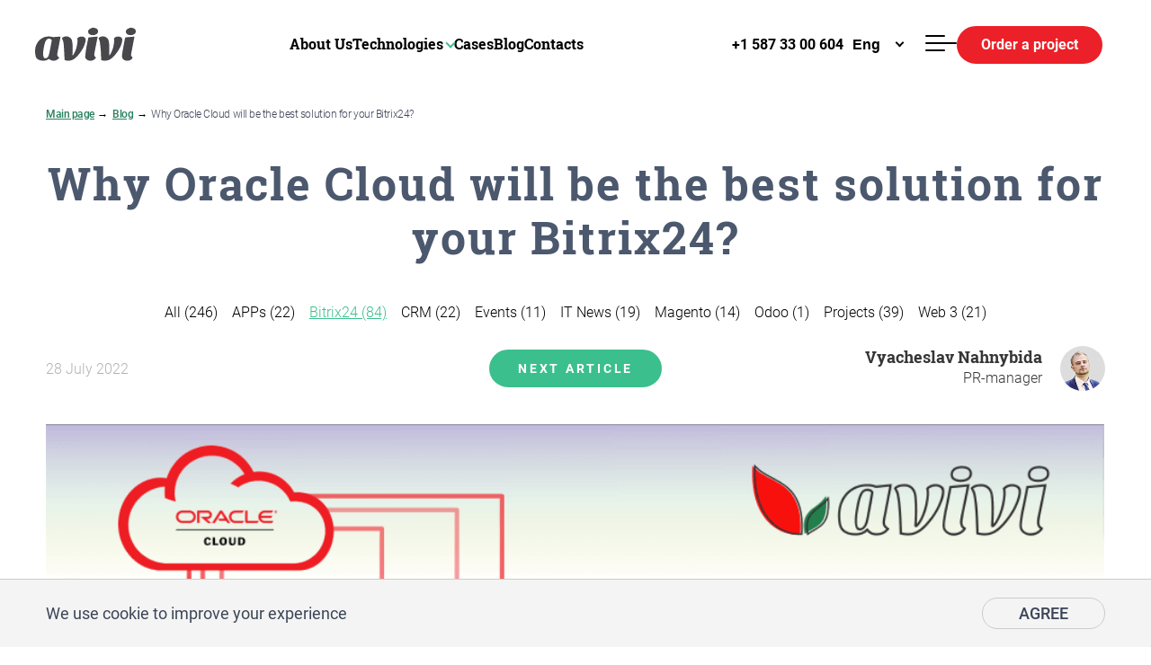

--- FILE ---
content_type: text/html; charset=UTF-8
request_url: https://avivi.pro/en/blog/why-oracle-cloud-will-be-the-best-solution-for-your-bitrix24/
body_size: 17032
content:
    <!DOCTYPE html>
<html lang="en">
    <head>
        <meta charset="UTF-8">
        <meta name="viewport" content="width=device-width; initial-scale=1.0">
        <title>Why Oracle Cloud will be the best solution for your Bitrix24?</title>
        <link rel="preload" href="/local/templates/avivi2019/fonts/slick.woff" as="font" type="font/woff2"
              crossorigin="anonymous">
        <meta name="keywords" content="Oracle, Bitrix24, Why Oracle Cloud, OCl, Avivi on-premise bitrix24" />
<meta name="description" content="Buying an on-premise Bitrix24 is inextricably related with the issue of choosing a platform for its placement. Even if you have your own physical server hardware, take your time: Oracle Cloud is the best solution. In a new article on Avivi's blog, we explain why." />
<script type="text/javascript" data-skip-moving="true">(function(w, d) {var v = w.frameCacheVars = {'CACHE_MODE':'HTMLCACHE','storageBlocks':[],'dynamicBlocks':{'YscOAb':{'hash':'59632677afbc1971f6f30fae427039cb'},'LkGdQn':{'hash':'04d046a04a40115d99d48032b57f1cc8'},'VtdF5V':{'hash':'418eebeaa9a8cd38740b9b60eab5097e'},'XEVOpk':{'hash':'c4cb2b0ba14e4eb667945450e0476970'},'cKvgsk':{'hash':'991abce93b694c35eb0d565031783544'},'CvrxrG':{'hash':'74c93f431704f3ea3a929bf1a998fd3d'}},'AUTO_UPDATE':true,'AUTO_UPDATE_TTL':'120'};var inv = false;if (v.AUTO_UPDATE === false){if (v.AUTO_UPDATE_TTL && v.AUTO_UPDATE_TTL > 0){var lm = Date.parse(d.lastModified);if (!isNaN(lm)){var td = new Date().getTime();if ((lm + v.AUTO_UPDATE_TTL * 1000) >= td){w.frameRequestStart = false;w.preventAutoUpdate = true;return;}inv = true;}}else{w.frameRequestStart = false;w.preventAutoUpdate = true;return;}}var r = w.XMLHttpRequest ? new XMLHttpRequest() : (w.ActiveXObject ? new w.ActiveXObject("Microsoft.XMLHTTP") : null);if (!r) { return; }w.frameRequestStart = true;var m = v.CACHE_MODE; var l = w.location; var x = new Date().getTime();var q = "?bxrand=" + x + (l.search.length > 0 ? "&" + l.search.substring(1) : "");var u = l.protocol + "//" + l.host + l.pathname + q;r.open("GET", u, true);r.setRequestHeader("BX-ACTION-TYPE", "get_dynamic");r.setRequestHeader("BX-CACHE-MODE", m);r.setRequestHeader("BX-CACHE-BLOCKS", v.dynamicBlocks ? JSON.stringify(v.dynamicBlocks) : "");if (inv){r.setRequestHeader("BX-INVALIDATE-CACHE", "Y");}try { r.setRequestHeader("BX-REF", d.referrer || "");} catch(e) {}if (m === "APPCACHE"){r.setRequestHeader("BX-APPCACHE-PARAMS", JSON.stringify(v.PARAMS));r.setRequestHeader("BX-APPCACHE-URL", v.PAGE_URL ? v.PAGE_URL : "");}r.onreadystatechange = function() {if (r.readyState != 4) { return; }var a = r.getResponseHeader("BX-RAND");var b = w.BX && w.BX.frameCache ? w.BX.frameCache : false;if (a != x || !((r.status >= 200 && r.status < 300) || r.status === 304 || r.status === 1223 || r.status === 0)){var f = {error:true, reason:a!=x?"bad_rand":"bad_status", url:u, xhr:r, status:r.status};if (w.BX && w.BX.ready){BX.ready(function() {setTimeout(function(){BX.onCustomEvent("onFrameDataRequestFail", [f]);}, 0);});}else{w.frameRequestFail = f;}return;}if (b){b.onFrameDataReceived(r.responseText);if (!w.frameUpdateInvoked){b.update(false);}w.frameUpdateInvoked = true;}else{w.frameDataString = r.responseText;}};r.send();})(window, document);</script>
<script type="text/javascript" data-skip-moving="true">(function(w, d, n) {var cl = "bx-core";var ht = d.documentElement;var htc = ht ? ht.className : undefined;if (htc === undefined || htc.indexOf(cl) !== -1){return;}var ua = n.userAgent;if (/(iPad;)|(iPhone;)/i.test(ua)){cl += " bx-ios";}else if (/Android/i.test(ua)){cl += " bx-android";}cl += (/(ipad|iphone|android|mobile|touch)/i.test(ua) ? " bx-touch" : " bx-no-touch");cl += w.devicePixelRatio && w.devicePixelRatio >= 2? " bx-retina": " bx-no-retina";var ieVersion = -1;if (/AppleWebKit/.test(ua)){cl += " bx-chrome";}else if ((ieVersion = getIeVersion()) > 0){cl += " bx-ie bx-ie" + ieVersion;if (ieVersion > 7 && ieVersion < 10 && !isDoctype()){cl += " bx-quirks";}}else if (/Opera/.test(ua)){cl += " bx-opera";}else if (/Gecko/.test(ua)){cl += " bx-firefox";}if (/Macintosh/i.test(ua)){cl += " bx-mac";}ht.className = htc ? htc + " " + cl : cl;function isDoctype(){if (d.compatMode){return d.compatMode == "CSS1Compat";}return d.documentElement && d.documentElement.clientHeight;}function getIeVersion(){if (/Opera/i.test(ua) || /Webkit/i.test(ua) || /Firefox/i.test(ua) || /Chrome/i.test(ua)){return -1;}var rv = -1;if (!!(w.MSStream) && !(w.ActiveXObject) && ("ActiveXObject" in w)){rv = 11;}else if (!!d.documentMode && d.documentMode >= 10){rv = 10;}else if (!!d.documentMode && d.documentMode >= 9){rv = 9;}else if (d.attachEvent && !/Opera/.test(ua)){rv = 8;}if (rv == -1 || rv == 8){var re;if (n.appName == "Microsoft Internet Explorer"){re = new RegExp("MSIE ([0-9]+[\.0-9]*)");if (re.exec(ua) != null){rv = parseFloat(RegExp.$1);}}else if (n.appName == "Netscape"){rv = 11;re = new RegExp("Trident/.*rv:([0-9]+[\.0-9]*)");if (re.exec(ua) != null){rv = parseFloat(RegExp.$1);}}}return rv;}})(window, document, navigator);</script>


<link href="/bitrix/cache/css/EN/avivi2019/kernel_main/kernel_main.css?17679942473040" type="text/css"  rel="stylesheet" />
<link href="/bitrix/cache/css/EN/avivi2019/template_3fe027a167a7ebc81f63c402d674287e/template_3fe027a167a7ebc81f63c402d674287e.css?1767994247316488" type="text/css"  data-template-style="true"  rel="stylesheet" />



<link rel="shortcut icon" href="/local/templates/avivi2019/favicon.ico" type="image/x-icon" />
<meta property="og:type" content="article" /> 
<meta property="og:url" content="http://avivi.pro/en/blog/why-oracle-cloud-will-be-the-best-solution-for-your-bitrix24/" /> 
<meta property="og:title" content="Why Oracle Cloud will be the best solution for your Bitrix24?" /> 
<meta property="og:image" content="http://avivi.pro/upload/resize_cache/iblock/0d7/526_274_2/0d76c379ebcbdc45c123cd4a0409a129.png" /> 
<meta property="og:description" content="When choosing a platform for hosting the on-premise edition of Bitrix24, 
many parameters must be taken into account. To do this, you need to study 
in detail the requirements of a set of business tools, compare them with 
the capabilities of a rented or your own service. This is an important choice, 
on which the performance of Bitrix24, and therefore your business as a whole, 
will depend in the future. Based on many years of implementation experience, 
Avivi recommends not to waste time and immediately pay attention to Oracle 
Cloud for a number of reasons described in this article." /> 







		<link rel="alternate" hreflang="en" href="https://avivi.pro/en/blog/why-oracle-cloud-will-be-the-best-solution-for-your-bitrix24/" />

	

        
            </head>
<body>
    <svg xmlns="http://www.w3.org/2000/svg" xmlns:xlink="http://www.w3.org/1999/xlink" width="0" height="0"
         style="position:absolute">
        <symbol id="soc-vk" viewBox="0 0 548.358 548.358">
            <path d="M545.451,400.298c-0.664-1.431-1.283-2.618-1.858-3.569c-9.514-17.135-27.695-38.167-54.532-63.102l-0.567-0.571 l-0.284-0.28l-0.287-0.287h-0.288c-12.18-11.611-19.893-19.418-23.123-23.415c-5.91-7.614-7.234-15.321-4.004-23.13 c2.282-5.9,10.854-18.36,25.696-37.397c7.807-10.089,13.99-18.175,18.556-24.267c32.931-43.78,47.208-71.756,42.828-83.939 l-1.701-2.847c-1.143-1.714-4.093-3.282-8.846-4.712c-4.764-1.427-10.853-1.663-18.278-0.712l-82.224,0.568 c-1.332-0.472-3.234-0.428-5.712,0.144c-2.475,0.572-3.713,0.859-3.713,0.859l-1.431,0.715l-1.136,0.859 c-0.952,0.568-1.999,1.567-3.142,2.995c-1.137,1.423-2.088,3.093-2.848,4.996c-8.952,23.031-19.13,44.444-30.553,64.238 c-7.043,11.803-13.511,22.032-19.418,30.693c-5.899,8.658-10.848,15.037-14.842,19.126c-4,4.093-7.61,7.372-10.852,9.849 c-3.237,2.478-5.708,3.525-7.419,3.142c-1.715-0.383-3.33-0.763-4.859-1.143c-2.663-1.714-4.805-4.045-6.42-6.995 c-1.622-2.95-2.714-6.663-3.285-11.136c-0.568-4.476-0.904-8.326-1-11.563c-0.089-3.233-0.048-7.806,0.145-13.706 c0.198-5.903,0.287-9.897,0.287-11.991c0-7.234,0.141-15.085,0.424-23.555c0.288-8.47,0.521-15.181,0.716-20.125 c0.194-4.949,0.284-10.185,0.284-15.705s-0.336-9.849-1-12.991c-0.656-3.138-1.663-6.184-2.99-9.137 c-1.335-2.95-3.289-5.232-5.853-6.852c-2.569-1.618-5.763-2.902-9.564-3.856c-10.089-2.283-22.936-3.518-38.547-3.71 c-35.401-0.38-58.148,1.906-68.236,6.855c-3.997,2.091-7.614,4.948-10.848,8.562c-3.427,4.189-3.905,6.475-1.431,6.851 c11.422,1.711,19.508,5.804,24.267,12.275l1.715,3.429c1.334,2.474,2.666,6.854,3.999,13.134c1.331,6.28,2.19,13.227,2.568,20.837 c0.95,13.897,0.95,25.793,0,35.689c-0.953,9.9-1.853,17.607-2.712,23.127c-0.859,5.52-2.143,9.993-3.855,13.418 c-1.715,3.426-2.856,5.52-3.428,6.28c-0.571,0.76-1.047,1.239-1.425,1.427c-2.474,0.948-5.047,1.431-7.71,1.431 c-2.667,0-5.901-1.334-9.707-4c-3.805-2.666-7.754-6.328-11.847-10.992c-4.093-4.665-8.709-11.184-13.85-19.558 c-5.137-8.374-10.467-18.271-15.987-29.691l-4.567-8.282c-2.855-5.328-6.755-13.086-11.704-23.267 c-4.952-10.185-9.329-20.037-13.134-29.554c-1.521-3.997-3.806-7.04-6.851-9.134l-1.429-0.859c-0.95-0.76-2.475-1.567-4.567-2.427 c-2.095-0.859-4.281-1.475-6.567-1.854l-78.229,0.568c-7.994,0-13.418,1.811-16.274,5.428l-1.143,1.711 C0.288,140.146,0,141.668,0,143.763c0,2.094,0.571,4.664,1.714,7.707c11.42,26.84,23.839,52.725,37.257,77.659 c13.418,24.934,25.078,45.019,34.973,60.237c9.897,15.229,19.985,29.602,30.264,43.112c10.279,13.515,17.083,22.176,20.412,25.981 c3.333,3.812,5.951,6.662,7.854,8.565l7.139,6.851c4.568,4.569,11.276,10.041,20.127,16.416 c8.853,6.379,18.654,12.659,29.408,18.85c10.756,6.181,23.269,11.225,37.546,15.126c14.275,3.905,28.169,5.472,41.684,4.716h32.834 c6.659-0.575,11.704-2.669,15.133-6.283l1.136-1.431c0.764-1.136,1.479-2.901,2.139-5.276c0.668-2.379,1-5,1-7.851 c-0.195-8.183,0.428-15.558,1.852-22.124c1.423-6.564,3.045-11.513,4.859-14.846c1.813-3.33,3.859-6.14,6.136-8.418 c2.282-2.283,3.908-3.666,4.862-4.142c0.948-0.479,1.705-0.804,2.276-0.999c4.568-1.522,9.944-0.048,16.136,4.429 c6.187,4.473,11.99,9.996,17.418,16.56c5.425,6.57,11.943,13.941,19.555,22.124c7.617,8.186,14.277,14.271,19.985,18.274 l5.708,3.426c3.812,2.286,8.761,4.38,14.853,6.283c6.081,1.902,11.409,2.378,15.984,1.427l73.087-1.14 c7.229,0,12.854-1.197,16.844-3.572c3.998-2.379,6.373-5,7.139-7.851c0.764-2.854,0.805-6.092,0.145-9.712 C546.782,404.25,546.115,401.725,545.451,400.298z"/>
        </symbol>
    </svg>
    <noscript>
        <img height="1" width="1" src="https://www.facebook.com/tr?id=1710178809103385&ev=PageView&noscript=1" alt=""/>
    </noscript>
    <div class="cookie-msg" style="opacity:0;height:0;overflow:hidden;position: absolute;">
        <div class="mbox">
            <div class="cookie-msg__wrapper">
                <span class="cookie-msg__text">We use cookie to improve your experience</span>
                <span class="cookie-msg__btn js-cookie-flag">Agree</span>
            </div>
        </div>
    </div>
    <div id="panel"></div>
<div class="global-wraper">
    <div class="menu__hiden">
        <div class="menu__box js-rel-box" data-rel="main">
            <div class="mbox">
                <div class="menu__top">
                    <div class="menu__close js-rel-close"><span></span><span></span></div>
                    <a class="menu__logo">
                        <svg>
                            <use xlink:href="#logo"></use>
                        </svg>
                    </a>
                    <div class="socials">
                        
											<a href="//www.facebook.com/avivi.pro" class="social__btn" target="_blank" rel="nofollow"><svg><use xlink:href="#soc-facebook"></use></svg></a>
															<a href="https://www.linkedin.com/company/4863020/" class="social__btn" target="_blank" rel="nofollow"><svg><use xlink:href="#soc-linkedin"></use></svg></a>
															<a href="//www.youtube.com/channel/UCl-jAm_5rT45ks4W7HhAsRg" class="social__btn" target="_blank" rel="nofollow"><svg><use xlink:href="#soc-youtube"></use></svg></a>
												                     </div>
                    <div class="languages">
                        <div id="bxdynamic_YscOAb_start" style="display:none"></div>
		<a href="/pl/blog/"><span>Pol</span></a>
		<a href="/en/blog/why-oracle-cloud-will-be-the-best-solution-for-your-bitrix24/" class="active"><span>Eng</span></a>
		<a href="/de/blog/"><span>De</span></a>
<div id="bxdynamic_YscOAb_end" style="display:none"></div>                    </div>
                </div>
            </div>
            <div class="mbox">
                <div id="bxdynamic_LkGdQn_start" style="display:none"></div><div class="menu__content">
			<a href="/en/">Home</a>
				<a href="/en/about/">About Us</a>
				<a href="/en/technologies/">Technologies</a>
				<a href="/en/cases/">Cases</a>
				<a href="/en/our-apps/">Applications</a>
				<a href="/en/blog/" class="active">Blog</a>
				<a href="/en/team/">Team</a>
				<a href="/en/career/">Careers</a>
				<a href="/en/partnership/">Partnership</a>
				<a href="/en/contacts/">Contacts</a>
	</div>
<div id="bxdynamic_LkGdQn_end" style="display:none"></div>            </div>
            <div class="menu__bottom">
	<div class="mbox">
		<div class="menu__bottom-wrap">
			<div class="menu__address">
				<svg><use xlink:href="#marker"></use></svg>
				<div class="menu__address-txt">
											<span class="strong-white" b>Calgary</span><br>
										<p>1401 1 Street SE, Suite 201 Calgary, AB T2G 2J3</p>
				</div>
			</div>
			<a href="tel:+15873300604" class="menu__phone"><svg><use xlink:href="#phone"></use></svg>+1 <span> 587 33 00 604</span> </a>
			<a href="mailto:hello@avivi.pro" class="menu__mail"><svg><use xlink:href="#mail"></use></svg>hello@avivi.pro</a>
		</div>
	</div>
</div>        </div>
                <div class="menu__box js-rel-box" data-rel="order">
            <div class="mbox">
                <div class="menu__top menu__top--solologo">
                    <a href="/en/"                            class="menu__logo menu__logo--solologo">
                        <svg>
                            <use xlink:href="#logo"></use>
                        </svg>
                    </a>
                    <div class="menu__close menu__close--solologo js-rel-close"><span></span><span></span></div>
                </div>
            </div>
            <div id="comp_baa0ca193ddc55ddb9a92f9be3a95cfb"><div id="bxdynamic_VtdF5V_start" style="display:none"></div>
    <form 
        enctype="multipart/form-data" 
        method="POST" 
        action="/en/blog/why-oracle-cloud-will-be-the-best-solution-for-your-bitrix24/"
        id="HEADER_ORDER"
        data-widget= ""            
    >
        <div class="mbox">
            <div class="order__form">
                <div class="title title--white">
                    <span class="h2">Describe your project?</span>
                </div>
                
               
                    
                    <div class="callback__row form_row">
                        <div class="callback__input form_input">
                            <input class=""  required="required"  type="text" name="name" value="" placeholder="Your name" />
                            <input class="digital-person" name="contact_d_name" value="">
                        </div>
                        <div class="callback__input form_input">
                            <input class="tel-mask " required="required" type="text" name="phone" value="" placeholder="Your phone number" />
                            <input class="digital-person" name="contact_d_phone" value="">
                        </div>
                        <div class="callback__input form_input">
                            <input class="" required="required" type="email" name="email" value="" placeholder="Your e-mail" />
                            <input class="digital-person" name="contact_d_email" value="">
                        </div>
                    </div>
                    
                    
                    <div class="callback__row form_row">
                        <div class="callback__input callback__input--100 form_input">
                            <textarea class="" placeholder="Your message goes here" name="message"></textarea>
                        </div>
                    </div>
                     
               
            </div>        
        </div>
        
        <div class="order__bottom">
            <div class="order__files">
                <div class="mbox">

                    <div class="order__files-wrap">
                        
                    <div data-sitekey="6Lc3AwkrAAAAALx0IVWLtaSaBHP54wnW3h-KDunM" id='header_order'  class="g-recaptcha"></div>
                                                <div class="order__upload">
                            <label>
                                <svg><use xlink:href="#plus"></use></svg>
                                
                                <input 
                                    class="inputfile" 
                                    name="user_file[]"
                                    id="file"
                                    type="file"
                                    accept=".png,.jpg,.ai,.eps,.psd,.doc,.docx,.ppt,.pptx,.pdf,.xls,.xslx,.rtf,.odt"
                                /> 
                                <span>
                                                                            You can attach a file                                                                    </span>
                            </label>
                        </div>
                        <div class="order__uploaded"></div>

                    </div>
                </div>
                 
            </div>

            <button class="button" id="btn-validate" type="submit" name="btn-validate" value="Y">
                <span>Submit</span>
            </button>
        </div>
                 
               
        <span class="msg-error error"></span>

        <div style="display:none">
            <input type="text" name="antik" value="" />
        </div>
        <input type="hidden" name="CRM_FORM_NAME" value="Заказать проект" />    
        <input type="hidden" name="URL_FROM" value="/en/blog/why-oracle-cloud-will-be-the-best-solution-for-your-bitrix24/" />
        <input type="hidden" name="FORM_NAME" value="HEADER_ORDER" />        
                
    </form>   
        
            <div id="bxdynamic_VtdF5V_end" style="display:none"></div></div>        </div>
                                    </div>
    <div class="main-content">
    <div class="simple">
    <header>

            <div class="header header__nav-mod">
                <div class="header-navigation_wrapper">
                    <div class="header-navigation__logo">
                         <a href="/en/" class="header__logo">
                            <svg id="logo-outline">
                                <use xlink:href="#logo"></use>
                            </svg>
                            <svg id="logo-color">
                                <use xlink:href="#logo-colored"></use>
                            </svg>
                         </a>
                    </div>
                    <div class="header-navigation__nav">
                        <div id="bxdynamic_XEVOpk_start" style="display:none"></div>	<div class="header__nav ">
		            				<a href="/en/about/" >About Us</a>
					                            <a href="/en/technologies/" data-name="technologies" class="selected-popup noactive_select">Technologies</a>
					            				<a href="/en/cases/" >Cases</a>
					            				<a href="/en/blog/" >Blog</a>
					            				<a href="/en/contacts/" >Contacts</a>
						</div>
<div id="bxdynamic_XEVOpk_end" style="display:none"></div>                    </div>
                    <div class="header-navigation__contacts">
                            <div class="header__tel">
                                <a href="tel:+15873300604">
                                    <svg>
                                        <use xlink:href="#phone2"></use>
                                    </svg>
                                    <span>+1 587 33 00 604</span>
                                </a>
                            </div>
                        <div class="header__lang">
                            <div id="bxdynamic_cKvgsk_start" style="display:none"></div>
<select name="select-lang" id="select-lang" class="js-select-lang" onchange="if (this.value) window.location.href=this.value">
				<option value="/ua/blog/">Ukr</option>
			
				<option value="/pl/blog/">Pol</option>
			
				<option value="/en/blog/why-oracle-cloud-will-be-the-best-solution-for-your-bitrix24/" selected>Eng</option>
			
				<option value="/de/blog/">De</option>
			
	</select><div id="bxdynamic_cKvgsk_end" style="display:none"></div>                            <div id="technologies" class="headers-popup technologies-popup">
                                <!--<h1 class="headers-popup-title"></h1>-->
                                <ul class="about_us-popup-list">
                                    <!--<li class="popup-items"><a
                                                href="/en/technologies/magento_2/"></a></li>
									-->	
                                    <li class="popup-items"><a
                                                href="/en/technologies/ai/">AI</a></li>									
                                    <li class="popup-items"><a
                                                href="/en/technologies/bitrix24/">Bitrix24</a></li>
                                    <li class="popup-items"><a href="/en/technologies/bots/">Bots</a></li>
                                    <!--                            <li class="popup-items"><a href="/en/technologies/odoo/">-->
                                    <!--</a></li>-->
                                    <li class="popup-items"><a href="/en/technologies/web3/">Web3</a></li>
                                </ul>
                            </div>
                        </div>
                        <div class="menu">
                            <button type="button" class="menu__butter js-rel-btn" data-rel="main">
                                <span></span><span class="burger_central-line"></span><span></span></button>
                        </div>
                    </div>

                </div>
                <div class="header__btn">
                                            <a href="#" class="button button--red js-rel-btn"
                           data-rel="order"><span>Order a project</span></a>
                                        </div>
            </div>
            <!--            <div><img src="/from-ukraine-with-love.jpg"></div>-->
            

    </header>
</div>
<div class="mbox">
				<div class="breadcrumbs"><ul><li><a href="/en/">Main page</a></li><li><a href="/en/blog/">Blog</a></li><li><span>Why Oracle Cloud will be the best solution for your Bitrix24?</span></li></ul></div></div><script type="application/ld+json">
{
 "@context": "http://schema.org",
 "@type": "BreadcrumbList",
 "itemListElement": [{
"@type": "ListItem",
"position": 1,
"name": "Main page",
"item": "https://avivi.pro/en/"
},{
"@type": "ListItem",
"position": 2,
"name": "Blog",
"item": "https://avivi.pro/en/blog/"
},{
"@type": "ListItem",
"position": 3,
"name": "Why Oracle Cloud will be the best solution for your Bitrix24?",
"item": "https://avivi.pro"
}]
}
</script><div class="title">
	 </div>
<div class="mbox">
    <div class="title">
        <h1>Why Oracle Cloud will be the best solution for your Bitrix24?</h1>
    </div>
</div>
<div class="mbox">
    <div class="rubricator">
            <div class="rubricator__item ">
            <a href="/en/blog/" class = "rubricator__href "><span>All </span><span>(246)</span></a>
        </div>
                <div class="rubricator__item ">
            <a href="/en/blog/apps/" class = "rubricator__href "><span>APPs </span><span>(22)</span></a>
        </div>
                <div class="rubricator__item active">
            <a href="/en/blog/bitrix24/" class = "rubricator__href "><span>Bitrix24 </span><span>(84)</span></a>
        </div>
                <div class="rubricator__item ">
            <a href="/en/blog/crm/" class = "rubricator__href "><span>CRM </span><span>(22)</span></a>
        </div>
                <div class="rubricator__item ">
            <a href="/en/blog/events/" class = "rubricator__href "><span>Events </span><span>(11)</span></a>
        </div>
                <div class="rubricator__item ">
            <a href="/en/blog/it-news/" class = "rubricator__href "><span>IT News </span><span>(19)</span></a>
        </div>
                <div class="rubricator__item ">
            <a href="/en/blog/magento/" class = "rubricator__href "><span>Magento </span><span>(14)</span></a>
        </div>
                <div class="rubricator__item ">
            <a href="/en/blog/odoo/" class = "rubricator__href "><span>Odoo </span><span>(1)</span></a>
        </div>
                <div class="rubricator__item ">
            <a href="/en/blog/projects/" class = "rubricator__href "><span>Projects </span><span>(39)</span></a>
        </div>
                <div class="rubricator__item ">
            <a href="/en/blog/blockchain/" class = "rubricator__href "><span>Web 3 </span><span>(21)</span></a>
        </div>
            </div>
</div>
<div class="mbox">
    <div class="blogpost">
        <div class="blogitem__top blogpost__top">
            <span class="blogitem__title blogpost__date">
                <p>28 July 2022</p>
            </span>
            <a href="/en/blog/custom-settings-for-bitrix24-chat-access-and-file-sharing/" class="button"><span>next article</span></a>
            <div class="blogitem__author blogpost__author">
                <div class="blogitem__name">
                    <span class="h5-black">Vyacheslav Nahnybida</span>
                    <p>PR-manager</p>
                </div>
			                <div class="blogitem__photo">
                    <img src="/upload/resize_cache/iblock/f95/95_95_2/f954c16eee04e57eb72a21dc14027bd6.png" alt="Vyacheslav Nahnybida" datadata-object-fit="cover">
                </div>
			            </div>
        </div>
        <div class="blogpost__post">
            <img src="/upload/iblock/4f0/4f0652b8ad77c874ccd3c025970e9f6a.png" alt="Why Oracle Cloud will be the best solution for your Bitrix24?">
            <div class="blogpost__text">
                <div class="seo_text">
                    <!--seo_text_start-->
                                        <!--seo_text_end-->
                </div>
                <p style="text-align: justify;">
	The on-premise Bitrix24 is not only an almost unlimited opportunity to customize your Bitrix24, but also a great responsibility in terms of hosting, maintenance and support. One of the main roles here is played by the right choice of platform, on which all subsequent actions directly depend. The Avivi company has been implementing Bitrix24 for almost 10 years, and during this time our team has encountered a variety of hosting and public clouds, the wishes of customers and the problems that arose on this basis. We will not praise or criticize other services, but we will single out the one that we justifiably consider one of the best for deploying the Bitrix24 server edition with a scaling perspective.
</p>
<p style="text-align: justify;">
</p>
<h2 style="text-align: justify;">What is Oracle Cloud and what are its features?</h2>
<p style="text-align: justify;">
</p>
<p style="text-align: justify;">
	 Today in the world there are many public cloud services of global and local scale, each of which is trying to find a unique offer for customers in their services. Some appeals to the increased degree of security of your data, others rely on architecture, and the third try to compete in pricing policy. However, Oracle Cloud (OCl) cannot boast of any specific advantage over competitors — instead, OCl presents a whole set of differences that make the service unique and attractive to users:
</p>
<p style="text-align: justify;">
</p>
<ul style="text-align: justify;">
	<li>
	<p>
		 Oracle Cloud was created from scratch several years ago specifically to solve most of the problems of cloud services based on years of data and process analysis. This is not an improvement of any old service, but a solution focused on modern requests;
	</p>
 </li>
	<li>
	<p>
		 Critical corporate workloads in OCl are much easier to transfer due to the rejection of outdated principles of building a cloud environment on a virtual machine model that uses shared resources of a hypervisor and a network with an exceeded subscription limit;
	</p>
 </li>
	<li>
	<p>
		 &nbsp;The human factor is reduced to a minimum, which reduces the likelihood of errors. Instead of people, control of installations and automatic correction of inaccuracies is addressed to automated systems, which increases optimization, and therefore productivity.
	</p>
 </li>
</ul>
<p>
</p>
<p style="text-align: justify;">
	 As such, Oracle Cloud is great for deploying or migrating any modern enterprise application. Flexible infrastructure allows you to scale both vertically and horizontally without rewriting applications, and the RDMA cluster network provides only microsecond latency for the most resource-intensive calculations.
</p>
<p style="text-align: justify;">
</p>
<h2 style="text-align: justify;">Why does Bitrix24 work better in OCl?</h2>
<p style="text-align: justify;">
</p>
<p style="text-align: justify;">
	 Based on many years of experience in deploying boxed editions of Bitrix24 on a variety of platforms, Avivi specialists can come up with some general advice, as well as show in detail why Oracle Cloud remains the best choice so far.
</p>
<p style="text-align: justify;">
</p>
<p style="text-align: justify;">
	 First of all, it should be noted that it would be wrong to name a service that is completely unsuitable for Bitrix24 deployment: each has its own advantages and disadvantages. Of the well-known public services, we most often worked with Amazone, Microsoft Azure, Ocean, Google Cloud Platform and even Docker. However, with the launch of Oracle Cloud, it became clear exactly where we would recommend customers to deploy on-premise Bitrix24.
</p>
<p style="text-align: justify;">
</p>
<p style="text-align: justify;">
	 The Bitrix24 virtual machine is quite resource-intensive, so without optimizing the operation of applications, you will not be able to achieve high performance. For most cases, deployment itself is not the most difficult task for developers. Things are much more complicated with debugging and support. Peak loads, connecting modules, increasing traffic from Portal users and launching many business processes can “break” settings and deprive Bitrix24 Portal employees of working correctly or working in principle. In this case, all responsibility lies with system administrators, who must constantly monitor the situation and promptly resume settings. As we have already said, in OCl most of these processes are automated. According to our observations, Bitrix24 critical errors in Oracle Cloud occur 67% less frequently. And no, this is not only because the software simply works more efficiently here — it's just that most emergency situations are resolved here without human intervention.
</p>
<p style="text-align: justify;">
</p>
<h2 style="text-align: justify;">Safety is a priority standard</h2>
<p style="text-align: justify;">
</p>
<p style="text-align: justify;">
	 In addition to the architecture of the new generation, OCl has radically revised its approaches to security issues. Most past generation services followed the same policy: security features are added to specific services that run your applications. Thus, when scaling applications associated with the growth and development of your IT products, new elements require additional protection or remain without it at all, which is extremely dangerous and short-lived. In addition, additional protection requires additional payment, which increases the final user check for the user.
</p>
<p style="text-align: justify;">
</p>
<p style="text-align: justify;">
	 The creators of Oracle Cloud built security into your environment from the beginning and made it part of the standard functionality. Thus, security not only works for all modules and components of Bitrix24, but is also mostly free. OCl automatically scans the environment for misconfiguration, policy violations, and various suspicious activity. Data is encrypted both during transmission and in storage, so it is doubly difficult to get to them. And, as we have already mentioned more than once, most of the problems found are effectively solved automatically.
</p>
<p style="text-align: justify;">
</p>
<h2 style="text-align: justify;">Public cloud for project development</h2>
<p style="text-align: justify;">
</p>
<p style="text-align: justify;">
	 The Avivi team was convinced of the advantages of Oracle Cloud for hosting the server edition of Bitrix24: even in terms of deployment, the time to prepare the environment and set up the virtual machine is reduced from 30% to half. Similarly, with unloading a system backup: a backup is created much faster, there are fewer errors, and system recovery takes minutes, not hours.
</p>
<p style="text-align: justify;">
</p>
<p style="text-align: justify;">
	 In the future, customization of a set of tools for business is also much easier in terms of configuration and work when introducing new functionality, and the new modules themselves work much more stable. It must be remembered that the on-premise Bitrix24 is, first of all, a platform with unlimited opportunities for development in terms of functionality. And the only thing that can interfere with this is just imperfect hosting.
</p>
<p style="text-align: justify;">
</p>
<p style="text-align: justify;">
	 We are in full agreement with IT specialists from global companies that have migrated their applications to Oracle Cloud. For example, CISCO has increased the performance of its own SaaS product by 60 times while reducing the cost of all services by 90%. And in just two weeks, Siemens was able to completely transfer from the local version, debug and start using the company's most complex information network, also reducing the cost of its support by almost 10 times.
</p>
<p style="text-align: justify;">
</p>
<h2 style="text-align: justify;">Transparent pricing and savings</h2>
<p style="text-align: justify;">
</p>
<p style="text-align: justify;">
	 And about payment. This is another pain point for many services, since the cost of renting capacity is one thing, but the additional cost of troubleshooting or scaling is another, and often forgotten by users. That is why recovery after configuration failures can cost even more than a monthly service fee.
</p>
<p style="text-align: justify;">
</p>
<p style="text-align: justify;">
	 It should be noted that Oracle Cloud has no geographic differences. The company's physical equipment is evenly distributed around the world, so you can deploy and grow your environment in any region, regardless of your location - price arbitrage does not affect this. It is also not difficult to switch between cloud regions depending on the need.
</p>
<p style="text-align: justify;">
</p>
<p style="text-align: justify;">
	 The use of OCl-IaaS and PaaS services works on the principle of "Pay As You Go", that is, hourly payment only for the time of use. Thus, you have no obligation about the minimum maintenance period or the required amount of capacity. There is also no difference between forms of ownership: commercial and state structures are equalized in terms of payment.
</p>
<p style="text-align: justify;">
</p>
<p style="text-align: justify;">
	 This way, you can always budget fairly accurately for using Oracle Cloud. And that's not even taking into account rewards for wholesale customers. That's right, OCl provides discounts for customers through the Oracle Support Rewards program. It allows you to save from 25 cents from 1 dollar to 33 cents, which, in fact, reduces the monthly costs of the Bitrix24 platform by a third.
</p>
<p style="text-align: justify;">
</p>
<h2 style="text-align: justify;">Results from developers</h2>
<p style="text-align: justify;">
</p>
<p style="text-align: justify;">
	 You can believe the word written above, or you can check it yourself. On behalf of the Avivi development team, we would like to add that we have already thoroughly studied the capabilities of Oracle Cloud and have put this knowledge into practice many times on the “combat” projects of our clients. This is also an important point if you decide to place your on-premise Bitrix24 in OCl and choose our company as a Partner: platform capabilities plus our skills equals high system performance, high fault tolerance, successful scaling guarantee and significant cost savings for supporting your main business tools.
</p>
<p style="text-align: center;">
	<img width="1000" alt="Get more with Avivi!" src="/upload/medialibrary/8ed/8ed373cdc5f7fc36a46b58157d0cdee5.png" height="400" title="Get more with Avivi!">
</p>
<span id="bx-cursor-node"> </span><br>            </div>
        </div>
    </div>
</div>
<hr>

<div class="someblock__row">
    <a href="/en/blog/custom-settings-for-bitrix24-chat-access-and-file-sharing/" class="button"><span>next article</span></a>
</div>

		
<section class="blog grey-bg">
<div class="mbox">
		<div class="title title--underline">
			<span class="h2">Similar articles</span>
		</div>
		<div class="blog__row js-resize-slider" role="toolbar">
	    <div class="blogitem" id="bx_3218110189_2665">
	
	<div class="mbox">
		<div class="blogitem__top">
			<a href="/en/blog/contacts-in-bitrix24/" class="blogitem__title">
				<span class="h4">Contacts in Bitrix24</span>
			</a>
		</div>

		<a href="/en/blog/contacts-in-bitrix24/" class="blogitem__img">
		<img src="/upload/iblock/b5a/b5a51908eaff6006aa1d763c0081b502.png" alt="Contacts in Bitrix24" title="Contacts in Bitrix24">
		</a>
		<div class="blogitem__bot">
			<p></p><p class="blogPreview" style="text-align: justify;">
				
	 The CRM system Bitrix24 is there to automatize and enhance your business processes. Among dozens of useful tools and functions, there are those, that are responsible for saving your clients data. Find out more abut Contacts in the new Avivi blog article.
			</p>
			<p style="text-align: justify;">
				<span class="strong"></span>
			</p><p></p>
		</div>
	</div>
</div>
	
	    <div class="blogitem" id="bx_3218110189_2589">
	
	<div class="mbox">
		<div class="blogitem__top">
			<a href="/en/blog/what-s-the-procedure-of-transferring-the-working-groups-in-bitrix24/" class="blogitem__title">
				<span class="h4">What's the procedure of transferring the Working groups in Bitrix24?</span>
			</a>
		</div>

		<a href="/en/blog/what-s-the-procedure-of-transferring-the-working-groups-in-bitrix24/" class="blogitem__img">
		<img src="/upload/iblock/db4/db4d79a8d4fa6ac015442520d51a3f28.png" alt="What's the procedure of transferring the Working groups in Bitrix24?" title="What's the procedure of transferring the Working groups in Bitrix24?">
		</a>
		<div class="blogitem__bot">
			<p></p><p class="blogPreview" style="text-align: justify;">
				
	 When a user needs to transfer some important information in Bitrix24, we don't recommend doing it on their own. Not everything can be simply transferred via the "Cut" and "Insert" commands. Transferring data via the programmatic method requires in-depth knowledge usually possessed by qualified developers. We are proud that our employees are just like that, and in this article we share the transfer method of the Working groups.
			</p>
			<p style="text-align: justify;">
				<span class="strong"></span>
			</p><p></p>
		</div>
	</div>
</div>
	
	    <div class="blogitem" id="bx_3218110189_2450">
	
	<div class="mbox">
		<div class="blogitem__top">
			<a href="/en/blog/crm-for-2-700-is-it-possible/" class="blogitem__title">
				<span class="h4">CRM for $2,700 — is it possible?</span>
			</a>
		</div>

		<a href="/en/blog/crm-for-2-700-is-it-possible/" class="blogitem__img">
		<img src="/upload/iblock/fff/fff9305e535d7f2601c28e75887902fd.png" alt="CRM for $2,700 — is it possible?" title="CRM for $2,700 — is it possible?">
		</a>
		<div class="blogitem__bot">
			<p></p><p class="blogPreview" style="text-align: justify;">
				
	 To introduce or create a CRM from scratch for $10,000 is possible for everyone, but what about a $2,700 budget? Some will consider this almost impossible, while others believe that this budget is enough for a small customized system or a low grade sample solution. If you believe the same, you, obviously, do not know a thing about Bitrix24 and desperately need to read this article.&nbsp;
			</p>
			<p style="text-align: justify;">
				<span class="strong"></span>
			</p><p></p>
		</div>
	</div>
</div>
	
		</div>
	</div>
</section>



    <div class="seo_text">
        <!--seo_text_start-->
                <!--seo_text_end-->
    </div>
<div id="comp_8a7c934cdd2054bb7d7c096d08d0a6cc"><div id="bxdynamic_CvrxrG_start" style="display:none"></div>            <section class="callback" id="anchor-callback">
			<div class="mbox">
				<div class="title title--white">
					<span class="h2">Apply for a consultation</span>
				</div>
				<div class="callback__title">
					<p>We will reach out to within 10 minutes</p>
				</div>
			</div>
			<form 
				method="POST"
				action="/en/blog/why-oracle-cloud-will-be-the-best-solution-for-your-bitrix24/"
				class="callback__form" 
				id="FOOTER_ORDER"
			  >
				<div class="mbox">
					<div class="callback__row form_row">
						<div class="callback__input form_input">
							<input 
								type="text" 
								required="required" 
								name="name" 
								value=""
								placeholder="Name"
							  />
                            <input class="digital-person" name="contact_d_name" value="">
						</div>
						<div class="callback__input form_input">
							<input 
								type="tel" 
								required="required" 
								class="tel-mask" 
								name="phone" 
								value=""
								placeholder="Phone" />
                            <input class="digital-person" name="contact_d_phone" value="">
						</div>
						<div class="callback__input form_input">
							<input 
								type="email" 
								required="required" 
								name="email" 
								value=""
								placeholder="E-Mail" />
                            <input class="digital-person" name="contact_d_email" value="">
						</div>

					</div>
				</div>

				<div class="order__files" style="background-image: url('/local/templates/avivi2019/images/bgvb.png'); background-repeat: repeat;">
					<div class="mbox">
																									<div class="order__files-wrap">
							<div class="g-recaptcha" data-sitekey="6Lc3AwkrAAAAALx0IVWLtaSaBHP54wnW3h-KDunM" id='footer_order' style="margin: 0 auto;"></div>
						</div>
					</div>
				</div>
		
				<div style="display:none">
						<input type="text" name="antik" value="" />
					</div>
				<div class="mbox">
					<div class="callback__row">
						<input type="hidden" name="CRM_FORM_NAME" value="Запись на консультацыю" />    
						<input type="hidden" name="URL_FROM" value="/en/blog/why-oracle-cloud-will-be-the-best-solution-for-your-bitrix24/" />
						<input type="hidden" name="FORM_NAME" value="FOOTER_ORDER" />
						<button type="submit" id="footer_feedback_button" class="button button--red" name="footer_feedback_button" value="Y">
							<span>Apply</span>
						</button>
					</div>
				</div>
			</form>
		</section>
	</div>
	<div id="bxdynamic_CvrxrG_end" style="display:none"></div></div><footer class="footer">
    <div class="footer__info">
        <div class="footer__info-box">
            <div class="title title--white title--left" id="contacts">
                <span class="h2">Contacts Us</span>
            </div>
            <div class="footer-grid">
                <div class="footer__address">
	<div class="footer__icon">
	<svg><use xlink:href="#marker"></use></svg>
	</div>
	<div class="footer__maptubs">
		<button class="menu__address-txt footer__addr-link" data-lat="51.0392303" data-lng="-114.0637045" onclick="googleMap($(this));">
							<span class="strong">Calgary</span><br>
						1401 1 Street SE, Suite 201 Calgary, AB T2G 2J3		</button>
	</div>
</div>

<div class="footer__phone">
	<div class="footer__icon">
	<svg><use xlink:href="#phone"></use></svg>
	</div>
	<div class="footer__links">
 <a href="tel:+15873300604">+1 <span> 587 33 00 604</span> </a>
	</div>
</div>
 <a href="mailto:hello@avivi.pro" rel="nofollow" class="footer__mail"> <span class="footer__icon"> <svg><use xlink:href="#mail"></use></svg> </span>
hello@avivi.pro </a>                <div class="socials footer__socials">
                    
											<a href="//www.facebook.com/avivi.pro" class="social__btn" target="_blank" rel="nofollow"><svg><use xlink:href="#soc-facebook"></use></svg></a>
															<a href="https://www.linkedin.com/company/4863020/" class="social__btn" target="_blank" rel="nofollow"><svg><use xlink:href="#soc-linkedin"></use></svg></a>
															<a href="//www.youtube.com/channel/UCl-jAm_5rT45ks4W7HhAsRg" class="social__btn" target="_blank" rel="nofollow"><svg><use xlink:href="#soc-youtube"></use></svg></a>
												                 </div>
            </div>
        </div>
    </div>
</footer>
</div>


<!--from head start-->

    <script src="/local/templates/avivi2019/js/jquery-3.1.1.min.js" data-skip-moving="true"></script>
    <script src="/local/templates/avivi2019/js/plugins/jquery.lazyload.min.js" data-skip-moving="true"></script>

                    

<!--from head end-->



                        <script type="text/javascript">if(!window.BX)window.BX={message:function(mess){if(typeof mess=='object') for(var i in mess) BX.message[i]=mess[i]; return true;}};</script>
<script type="text/javascript">(window.BX||top.BX).message({'JS_CORE_LOADING':'Loading...','JS_CORE_WINDOW_CLOSE':'Close','JS_CORE_WINDOW_EXPAND':'Expand','JS_CORE_WINDOW_NARROW':'Restore','JS_CORE_WINDOW_SAVE':'Save','JS_CORE_WINDOW_CANCEL':'Cancel','JS_CORE_H':'h','JS_CORE_M':'m','JS_CORE_S':'s','JS_CORE_NO_DATA':'- No data -','JSADM_AI_HIDE_EXTRA':'Hide extra items','JSADM_AI_ALL_NOTIF':'All notifications','JSADM_AUTH_REQ':'Authentication is required!','JS_CORE_WINDOW_AUTH':'Log In','JS_CORE_IMAGE_FULL':'Full size','JS_CORE_WINDOW_CONTINUE':'Continue'});</script>
<script type="text/javascript">(window.BX||top.BX).message({'LANGUAGE_ID':'en','FORMAT_DATE':'MM/DD/YYYY','FORMAT_DATETIME':'MM/DD/YYYY H:MI:SS T','COOKIE_PREFIX':'BITRIX_SM','SERVER_TZ_OFFSET':'7200','SITE_ID':'EN','SITE_DIR':'/en/'});</script><script type="text/javascript" src="/bitrix/cache/js/EN/avivi2019/kernel_main/kernel_main.js?1767994247116137"></script>
<script type="text/javascript" src="/bitrix/js/main/core/core_db.min.js?15868564345062"></script>
<script type="text/javascript" src="/bitrix/js/main/core/core_frame_cache.min.js?158685643411191"></script>
<script type="text/javascript">BX.setJSList(['/bitrix/js/main/core/core.js','/bitrix/js/main/core/core_ajax.js','/bitrix/js/main/json/json2.min.js','/bitrix/js/main/core/core_ls.js','/bitrix/js/main/core/core_fx.js']); </script>
<script type="text/javascript">BX.setCSSList(['/bitrix/js/main/core/css/core.css','/local/templates/avivi2019/css/slick-theme.css','/local/templates/avivi2019/css/jquery.fancybox.min.css','/local/templates/avivi2019/css/formstyler.css','/local/templates/avivi2019/css/normalize.css','/local/templates/avivi2019/css/slick.css','/local/templates/avivi2019/css/main.css','/local/templates/avivi2019/css/back.css','/local/templates/avivi2019/template_styles.css']); </script>
<script type="text/javascript">
					(function () {
						"use strict";

						var counter = function ()
						{
							var cookie = (function (name) {
								var parts = ("; " + document.cookie).split("; " + name + "=");
								if (parts.length == 2) {
									try {return JSON.parse(decodeURIComponent(parts.pop().split(";").shift()));}
									catch (e) {}
								}
							})("BITRIX_CONVERSION_CONTEXT_EN");

							if (! cookie || cookie.EXPIRE < BX.message("SERVER_TIME"))
							{
								var request = new XMLHttpRequest();
								request.open("POST", "/bitrix/tools/conversion/ajax_counter.php", true);
								request.setRequestHeader("Content-type", "application/x-www-form-urlencoded");
								request.send(
									"SITE_ID="+encodeURIComponent("EN")+
									"&sessid="+encodeURIComponent(BX.bitrix_sessid())+
									"&HTTP_REFERER="+encodeURIComponent(document.referrer)
								);
							}
						};

						if (window.frameRequestStart === true)
							BX.addCustomEvent("onFrameDataReceived", counter);
						else
							BX.ready(counter);
					})();
				</script>
<script type="text/javascript">
                $('#btn-validate').click(function() {
                    fbq('track', 'Lead');
                });
            </script>

<script src="/local/templates/avivi2019/js/recaptcha.js" async></script>
<script type="text/javascript">
        $('#footer_feedback_button').click(function() {
            fbq('track', 'Lead');
        });
    </script>
<script src='https://www.google.com/recaptcha/api.js?onload=onloadCaptchaCallback&render=explicit&hl=en'></script>
<script>
            !function(f,b,e,v,n,t,s)
            {if(f.fbq)return;n=f.fbq=function(){n.callMethod?n.callMethod.apply(n,arguments):n.queue.push(arguments)};
                if(!f._fbq)f._fbq=n;n.push=n;n.loaded=!0;n.version='2.0';n.queue=[];t=b.createElement(e);t.async=!0;t.src=v;s=b.getElementsByTagName(e)[0];
                s.parentNode.insertBefore(t,s)}(window,document,'script', 'https://connect.facebook.net/en_US/fbevents.js');
            fbq('init', '1710178809103385');
            fbq('track', 'PageView');
        </script>
<script>
    (function(i,s,o,g,r,a,m){i['GoogleAnalyticsObject']=r;i[r]=i[r]||function(){(i[r].q=i[r].q||[]).push(arguments)},i[r].l=1*new Date();a=s.createElement(o),
        m=s.getElementsByTagName(o)[0];a.async=1;a.src=g;m.parentNode.insertBefore(a,m)})(window,document,'script','//www.google-analytics.com/analytics.js','ga');
    ga('create', 'UA-93090719-1', 'auto');
    ga('require', 'displayfeatures');
    ga('send', 'pageview');
    /* Accurate bounce rate by time */
    if (!document.referrer || document.referrer.split('/')[2].indexOf(location.hostname) != 0)
        setTimeout(function(){
            ga('send', 'event', 'Новый посетитель', location.pathname);
        }, 15000);
</script>

<script>
    // var revision = 230720201130;
    // var revision = 223826441140;
    // var revision = 1706003526779;
    var revision = 1706003527783;

    var poiter_desc = 'Calgary 1401 1 Street SE, Suite 201 Calgary, AB T2G 2J3';
</script>
<script type="text/javascript" src="https://widget.clutch.co/static/js/widget.js"></script>
<script type="text/javascript" src="https://maps.googleapis.com/maps/api/js?key=AIzaSyC4iiu69HGNYjeWowMnGtdghML_vNg5M_Y"></script>
<script src="/local/templates/avivi2019/js/plugins/jquery.formstyler.min.js" async></script>
<script src="/local/templates/avivi2019/js/plugins/jquery.validate.min.js" async></script>
<script src="/local/templates/avivi2019/js/plugins/jquery.fancybox.min.js" async></script>
<script src="/local/templates/avivi2019/js/plugins/device.js" async></script>
<script src="/local/templates/avivi2019/js/plugins/jquery.matchHeight-min.js" async></script>
<script src="/local/templates/avivi2019/js/js_cookie.js" async></script>
<script src="/local/templates/avivi2019/js/plugins/dotdotdot.js"></script>
<script src="/local/templates/avivi2019/js/validate_script.js" async></script>
<script src="/local/templates/avivi2019/js/plugins/slick.js" async></script>
<script src="/local/templates/avivi2019/js/plugins/object-fit-cover.js" async></script>
<script src="/local/templates/avivi2019/js/plugins/maskInput.js" async></script>
<script src="/local/templates/avivi2019/js/develop.js" async></script>
<script src="/local/templates/avivi2019/js/main.js" async></script>
<script type="text/javascript" src="https://static1.clutch.co/sites/all/modules/custom/clutch_widget/js/widget.js" async></script>
</body>
</html>
<!--4b666d91f41191c2910f30b08a113be0-->

--- FILE ---
content_type: text/html; charset=utf-8
request_url: https://www.google.com/recaptcha/api2/anchor?ar=1&k=6Lc3AwkrAAAAALx0IVWLtaSaBHP54wnW3h-KDunM&co=aHR0cHM6Ly9hdml2aS5wcm86NDQz&hl=en&v=N67nZn4AqZkNcbeMu4prBgzg&size=normal&anchor-ms=20000&execute-ms=30000&cb=vijlowmd2aiw
body_size: 49593
content:
<!DOCTYPE HTML><html dir="ltr" lang="en"><head><meta http-equiv="Content-Type" content="text/html; charset=UTF-8">
<meta http-equiv="X-UA-Compatible" content="IE=edge">
<title>reCAPTCHA</title>
<style type="text/css">
/* cyrillic-ext */
@font-face {
  font-family: 'Roboto';
  font-style: normal;
  font-weight: 400;
  font-stretch: 100%;
  src: url(//fonts.gstatic.com/s/roboto/v48/KFO7CnqEu92Fr1ME7kSn66aGLdTylUAMa3GUBHMdazTgWw.woff2) format('woff2');
  unicode-range: U+0460-052F, U+1C80-1C8A, U+20B4, U+2DE0-2DFF, U+A640-A69F, U+FE2E-FE2F;
}
/* cyrillic */
@font-face {
  font-family: 'Roboto';
  font-style: normal;
  font-weight: 400;
  font-stretch: 100%;
  src: url(//fonts.gstatic.com/s/roboto/v48/KFO7CnqEu92Fr1ME7kSn66aGLdTylUAMa3iUBHMdazTgWw.woff2) format('woff2');
  unicode-range: U+0301, U+0400-045F, U+0490-0491, U+04B0-04B1, U+2116;
}
/* greek-ext */
@font-face {
  font-family: 'Roboto';
  font-style: normal;
  font-weight: 400;
  font-stretch: 100%;
  src: url(//fonts.gstatic.com/s/roboto/v48/KFO7CnqEu92Fr1ME7kSn66aGLdTylUAMa3CUBHMdazTgWw.woff2) format('woff2');
  unicode-range: U+1F00-1FFF;
}
/* greek */
@font-face {
  font-family: 'Roboto';
  font-style: normal;
  font-weight: 400;
  font-stretch: 100%;
  src: url(//fonts.gstatic.com/s/roboto/v48/KFO7CnqEu92Fr1ME7kSn66aGLdTylUAMa3-UBHMdazTgWw.woff2) format('woff2');
  unicode-range: U+0370-0377, U+037A-037F, U+0384-038A, U+038C, U+038E-03A1, U+03A3-03FF;
}
/* math */
@font-face {
  font-family: 'Roboto';
  font-style: normal;
  font-weight: 400;
  font-stretch: 100%;
  src: url(//fonts.gstatic.com/s/roboto/v48/KFO7CnqEu92Fr1ME7kSn66aGLdTylUAMawCUBHMdazTgWw.woff2) format('woff2');
  unicode-range: U+0302-0303, U+0305, U+0307-0308, U+0310, U+0312, U+0315, U+031A, U+0326-0327, U+032C, U+032F-0330, U+0332-0333, U+0338, U+033A, U+0346, U+034D, U+0391-03A1, U+03A3-03A9, U+03B1-03C9, U+03D1, U+03D5-03D6, U+03F0-03F1, U+03F4-03F5, U+2016-2017, U+2034-2038, U+203C, U+2040, U+2043, U+2047, U+2050, U+2057, U+205F, U+2070-2071, U+2074-208E, U+2090-209C, U+20D0-20DC, U+20E1, U+20E5-20EF, U+2100-2112, U+2114-2115, U+2117-2121, U+2123-214F, U+2190, U+2192, U+2194-21AE, U+21B0-21E5, U+21F1-21F2, U+21F4-2211, U+2213-2214, U+2216-22FF, U+2308-230B, U+2310, U+2319, U+231C-2321, U+2336-237A, U+237C, U+2395, U+239B-23B7, U+23D0, U+23DC-23E1, U+2474-2475, U+25AF, U+25B3, U+25B7, U+25BD, U+25C1, U+25CA, U+25CC, U+25FB, U+266D-266F, U+27C0-27FF, U+2900-2AFF, U+2B0E-2B11, U+2B30-2B4C, U+2BFE, U+3030, U+FF5B, U+FF5D, U+1D400-1D7FF, U+1EE00-1EEFF;
}
/* symbols */
@font-face {
  font-family: 'Roboto';
  font-style: normal;
  font-weight: 400;
  font-stretch: 100%;
  src: url(//fonts.gstatic.com/s/roboto/v48/KFO7CnqEu92Fr1ME7kSn66aGLdTylUAMaxKUBHMdazTgWw.woff2) format('woff2');
  unicode-range: U+0001-000C, U+000E-001F, U+007F-009F, U+20DD-20E0, U+20E2-20E4, U+2150-218F, U+2190, U+2192, U+2194-2199, U+21AF, U+21E6-21F0, U+21F3, U+2218-2219, U+2299, U+22C4-22C6, U+2300-243F, U+2440-244A, U+2460-24FF, U+25A0-27BF, U+2800-28FF, U+2921-2922, U+2981, U+29BF, U+29EB, U+2B00-2BFF, U+4DC0-4DFF, U+FFF9-FFFB, U+10140-1018E, U+10190-1019C, U+101A0, U+101D0-101FD, U+102E0-102FB, U+10E60-10E7E, U+1D2C0-1D2D3, U+1D2E0-1D37F, U+1F000-1F0FF, U+1F100-1F1AD, U+1F1E6-1F1FF, U+1F30D-1F30F, U+1F315, U+1F31C, U+1F31E, U+1F320-1F32C, U+1F336, U+1F378, U+1F37D, U+1F382, U+1F393-1F39F, U+1F3A7-1F3A8, U+1F3AC-1F3AF, U+1F3C2, U+1F3C4-1F3C6, U+1F3CA-1F3CE, U+1F3D4-1F3E0, U+1F3ED, U+1F3F1-1F3F3, U+1F3F5-1F3F7, U+1F408, U+1F415, U+1F41F, U+1F426, U+1F43F, U+1F441-1F442, U+1F444, U+1F446-1F449, U+1F44C-1F44E, U+1F453, U+1F46A, U+1F47D, U+1F4A3, U+1F4B0, U+1F4B3, U+1F4B9, U+1F4BB, U+1F4BF, U+1F4C8-1F4CB, U+1F4D6, U+1F4DA, U+1F4DF, U+1F4E3-1F4E6, U+1F4EA-1F4ED, U+1F4F7, U+1F4F9-1F4FB, U+1F4FD-1F4FE, U+1F503, U+1F507-1F50B, U+1F50D, U+1F512-1F513, U+1F53E-1F54A, U+1F54F-1F5FA, U+1F610, U+1F650-1F67F, U+1F687, U+1F68D, U+1F691, U+1F694, U+1F698, U+1F6AD, U+1F6B2, U+1F6B9-1F6BA, U+1F6BC, U+1F6C6-1F6CF, U+1F6D3-1F6D7, U+1F6E0-1F6EA, U+1F6F0-1F6F3, U+1F6F7-1F6FC, U+1F700-1F7FF, U+1F800-1F80B, U+1F810-1F847, U+1F850-1F859, U+1F860-1F887, U+1F890-1F8AD, U+1F8B0-1F8BB, U+1F8C0-1F8C1, U+1F900-1F90B, U+1F93B, U+1F946, U+1F984, U+1F996, U+1F9E9, U+1FA00-1FA6F, U+1FA70-1FA7C, U+1FA80-1FA89, U+1FA8F-1FAC6, U+1FACE-1FADC, U+1FADF-1FAE9, U+1FAF0-1FAF8, U+1FB00-1FBFF;
}
/* vietnamese */
@font-face {
  font-family: 'Roboto';
  font-style: normal;
  font-weight: 400;
  font-stretch: 100%;
  src: url(//fonts.gstatic.com/s/roboto/v48/KFO7CnqEu92Fr1ME7kSn66aGLdTylUAMa3OUBHMdazTgWw.woff2) format('woff2');
  unicode-range: U+0102-0103, U+0110-0111, U+0128-0129, U+0168-0169, U+01A0-01A1, U+01AF-01B0, U+0300-0301, U+0303-0304, U+0308-0309, U+0323, U+0329, U+1EA0-1EF9, U+20AB;
}
/* latin-ext */
@font-face {
  font-family: 'Roboto';
  font-style: normal;
  font-weight: 400;
  font-stretch: 100%;
  src: url(//fonts.gstatic.com/s/roboto/v48/KFO7CnqEu92Fr1ME7kSn66aGLdTylUAMa3KUBHMdazTgWw.woff2) format('woff2');
  unicode-range: U+0100-02BA, U+02BD-02C5, U+02C7-02CC, U+02CE-02D7, U+02DD-02FF, U+0304, U+0308, U+0329, U+1D00-1DBF, U+1E00-1E9F, U+1EF2-1EFF, U+2020, U+20A0-20AB, U+20AD-20C0, U+2113, U+2C60-2C7F, U+A720-A7FF;
}
/* latin */
@font-face {
  font-family: 'Roboto';
  font-style: normal;
  font-weight: 400;
  font-stretch: 100%;
  src: url(//fonts.gstatic.com/s/roboto/v48/KFO7CnqEu92Fr1ME7kSn66aGLdTylUAMa3yUBHMdazQ.woff2) format('woff2');
  unicode-range: U+0000-00FF, U+0131, U+0152-0153, U+02BB-02BC, U+02C6, U+02DA, U+02DC, U+0304, U+0308, U+0329, U+2000-206F, U+20AC, U+2122, U+2191, U+2193, U+2212, U+2215, U+FEFF, U+FFFD;
}
/* cyrillic-ext */
@font-face {
  font-family: 'Roboto';
  font-style: normal;
  font-weight: 500;
  font-stretch: 100%;
  src: url(//fonts.gstatic.com/s/roboto/v48/KFO7CnqEu92Fr1ME7kSn66aGLdTylUAMa3GUBHMdazTgWw.woff2) format('woff2');
  unicode-range: U+0460-052F, U+1C80-1C8A, U+20B4, U+2DE0-2DFF, U+A640-A69F, U+FE2E-FE2F;
}
/* cyrillic */
@font-face {
  font-family: 'Roboto';
  font-style: normal;
  font-weight: 500;
  font-stretch: 100%;
  src: url(//fonts.gstatic.com/s/roboto/v48/KFO7CnqEu92Fr1ME7kSn66aGLdTylUAMa3iUBHMdazTgWw.woff2) format('woff2');
  unicode-range: U+0301, U+0400-045F, U+0490-0491, U+04B0-04B1, U+2116;
}
/* greek-ext */
@font-face {
  font-family: 'Roboto';
  font-style: normal;
  font-weight: 500;
  font-stretch: 100%;
  src: url(//fonts.gstatic.com/s/roboto/v48/KFO7CnqEu92Fr1ME7kSn66aGLdTylUAMa3CUBHMdazTgWw.woff2) format('woff2');
  unicode-range: U+1F00-1FFF;
}
/* greek */
@font-face {
  font-family: 'Roboto';
  font-style: normal;
  font-weight: 500;
  font-stretch: 100%;
  src: url(//fonts.gstatic.com/s/roboto/v48/KFO7CnqEu92Fr1ME7kSn66aGLdTylUAMa3-UBHMdazTgWw.woff2) format('woff2');
  unicode-range: U+0370-0377, U+037A-037F, U+0384-038A, U+038C, U+038E-03A1, U+03A3-03FF;
}
/* math */
@font-face {
  font-family: 'Roboto';
  font-style: normal;
  font-weight: 500;
  font-stretch: 100%;
  src: url(//fonts.gstatic.com/s/roboto/v48/KFO7CnqEu92Fr1ME7kSn66aGLdTylUAMawCUBHMdazTgWw.woff2) format('woff2');
  unicode-range: U+0302-0303, U+0305, U+0307-0308, U+0310, U+0312, U+0315, U+031A, U+0326-0327, U+032C, U+032F-0330, U+0332-0333, U+0338, U+033A, U+0346, U+034D, U+0391-03A1, U+03A3-03A9, U+03B1-03C9, U+03D1, U+03D5-03D6, U+03F0-03F1, U+03F4-03F5, U+2016-2017, U+2034-2038, U+203C, U+2040, U+2043, U+2047, U+2050, U+2057, U+205F, U+2070-2071, U+2074-208E, U+2090-209C, U+20D0-20DC, U+20E1, U+20E5-20EF, U+2100-2112, U+2114-2115, U+2117-2121, U+2123-214F, U+2190, U+2192, U+2194-21AE, U+21B0-21E5, U+21F1-21F2, U+21F4-2211, U+2213-2214, U+2216-22FF, U+2308-230B, U+2310, U+2319, U+231C-2321, U+2336-237A, U+237C, U+2395, U+239B-23B7, U+23D0, U+23DC-23E1, U+2474-2475, U+25AF, U+25B3, U+25B7, U+25BD, U+25C1, U+25CA, U+25CC, U+25FB, U+266D-266F, U+27C0-27FF, U+2900-2AFF, U+2B0E-2B11, U+2B30-2B4C, U+2BFE, U+3030, U+FF5B, U+FF5D, U+1D400-1D7FF, U+1EE00-1EEFF;
}
/* symbols */
@font-face {
  font-family: 'Roboto';
  font-style: normal;
  font-weight: 500;
  font-stretch: 100%;
  src: url(//fonts.gstatic.com/s/roboto/v48/KFO7CnqEu92Fr1ME7kSn66aGLdTylUAMaxKUBHMdazTgWw.woff2) format('woff2');
  unicode-range: U+0001-000C, U+000E-001F, U+007F-009F, U+20DD-20E0, U+20E2-20E4, U+2150-218F, U+2190, U+2192, U+2194-2199, U+21AF, U+21E6-21F0, U+21F3, U+2218-2219, U+2299, U+22C4-22C6, U+2300-243F, U+2440-244A, U+2460-24FF, U+25A0-27BF, U+2800-28FF, U+2921-2922, U+2981, U+29BF, U+29EB, U+2B00-2BFF, U+4DC0-4DFF, U+FFF9-FFFB, U+10140-1018E, U+10190-1019C, U+101A0, U+101D0-101FD, U+102E0-102FB, U+10E60-10E7E, U+1D2C0-1D2D3, U+1D2E0-1D37F, U+1F000-1F0FF, U+1F100-1F1AD, U+1F1E6-1F1FF, U+1F30D-1F30F, U+1F315, U+1F31C, U+1F31E, U+1F320-1F32C, U+1F336, U+1F378, U+1F37D, U+1F382, U+1F393-1F39F, U+1F3A7-1F3A8, U+1F3AC-1F3AF, U+1F3C2, U+1F3C4-1F3C6, U+1F3CA-1F3CE, U+1F3D4-1F3E0, U+1F3ED, U+1F3F1-1F3F3, U+1F3F5-1F3F7, U+1F408, U+1F415, U+1F41F, U+1F426, U+1F43F, U+1F441-1F442, U+1F444, U+1F446-1F449, U+1F44C-1F44E, U+1F453, U+1F46A, U+1F47D, U+1F4A3, U+1F4B0, U+1F4B3, U+1F4B9, U+1F4BB, U+1F4BF, U+1F4C8-1F4CB, U+1F4D6, U+1F4DA, U+1F4DF, U+1F4E3-1F4E6, U+1F4EA-1F4ED, U+1F4F7, U+1F4F9-1F4FB, U+1F4FD-1F4FE, U+1F503, U+1F507-1F50B, U+1F50D, U+1F512-1F513, U+1F53E-1F54A, U+1F54F-1F5FA, U+1F610, U+1F650-1F67F, U+1F687, U+1F68D, U+1F691, U+1F694, U+1F698, U+1F6AD, U+1F6B2, U+1F6B9-1F6BA, U+1F6BC, U+1F6C6-1F6CF, U+1F6D3-1F6D7, U+1F6E0-1F6EA, U+1F6F0-1F6F3, U+1F6F7-1F6FC, U+1F700-1F7FF, U+1F800-1F80B, U+1F810-1F847, U+1F850-1F859, U+1F860-1F887, U+1F890-1F8AD, U+1F8B0-1F8BB, U+1F8C0-1F8C1, U+1F900-1F90B, U+1F93B, U+1F946, U+1F984, U+1F996, U+1F9E9, U+1FA00-1FA6F, U+1FA70-1FA7C, U+1FA80-1FA89, U+1FA8F-1FAC6, U+1FACE-1FADC, U+1FADF-1FAE9, U+1FAF0-1FAF8, U+1FB00-1FBFF;
}
/* vietnamese */
@font-face {
  font-family: 'Roboto';
  font-style: normal;
  font-weight: 500;
  font-stretch: 100%;
  src: url(//fonts.gstatic.com/s/roboto/v48/KFO7CnqEu92Fr1ME7kSn66aGLdTylUAMa3OUBHMdazTgWw.woff2) format('woff2');
  unicode-range: U+0102-0103, U+0110-0111, U+0128-0129, U+0168-0169, U+01A0-01A1, U+01AF-01B0, U+0300-0301, U+0303-0304, U+0308-0309, U+0323, U+0329, U+1EA0-1EF9, U+20AB;
}
/* latin-ext */
@font-face {
  font-family: 'Roboto';
  font-style: normal;
  font-weight: 500;
  font-stretch: 100%;
  src: url(//fonts.gstatic.com/s/roboto/v48/KFO7CnqEu92Fr1ME7kSn66aGLdTylUAMa3KUBHMdazTgWw.woff2) format('woff2');
  unicode-range: U+0100-02BA, U+02BD-02C5, U+02C7-02CC, U+02CE-02D7, U+02DD-02FF, U+0304, U+0308, U+0329, U+1D00-1DBF, U+1E00-1E9F, U+1EF2-1EFF, U+2020, U+20A0-20AB, U+20AD-20C0, U+2113, U+2C60-2C7F, U+A720-A7FF;
}
/* latin */
@font-face {
  font-family: 'Roboto';
  font-style: normal;
  font-weight: 500;
  font-stretch: 100%;
  src: url(//fonts.gstatic.com/s/roboto/v48/KFO7CnqEu92Fr1ME7kSn66aGLdTylUAMa3yUBHMdazQ.woff2) format('woff2');
  unicode-range: U+0000-00FF, U+0131, U+0152-0153, U+02BB-02BC, U+02C6, U+02DA, U+02DC, U+0304, U+0308, U+0329, U+2000-206F, U+20AC, U+2122, U+2191, U+2193, U+2212, U+2215, U+FEFF, U+FFFD;
}
/* cyrillic-ext */
@font-face {
  font-family: 'Roboto';
  font-style: normal;
  font-weight: 900;
  font-stretch: 100%;
  src: url(//fonts.gstatic.com/s/roboto/v48/KFO7CnqEu92Fr1ME7kSn66aGLdTylUAMa3GUBHMdazTgWw.woff2) format('woff2');
  unicode-range: U+0460-052F, U+1C80-1C8A, U+20B4, U+2DE0-2DFF, U+A640-A69F, U+FE2E-FE2F;
}
/* cyrillic */
@font-face {
  font-family: 'Roboto';
  font-style: normal;
  font-weight: 900;
  font-stretch: 100%;
  src: url(//fonts.gstatic.com/s/roboto/v48/KFO7CnqEu92Fr1ME7kSn66aGLdTylUAMa3iUBHMdazTgWw.woff2) format('woff2');
  unicode-range: U+0301, U+0400-045F, U+0490-0491, U+04B0-04B1, U+2116;
}
/* greek-ext */
@font-face {
  font-family: 'Roboto';
  font-style: normal;
  font-weight: 900;
  font-stretch: 100%;
  src: url(//fonts.gstatic.com/s/roboto/v48/KFO7CnqEu92Fr1ME7kSn66aGLdTylUAMa3CUBHMdazTgWw.woff2) format('woff2');
  unicode-range: U+1F00-1FFF;
}
/* greek */
@font-face {
  font-family: 'Roboto';
  font-style: normal;
  font-weight: 900;
  font-stretch: 100%;
  src: url(//fonts.gstatic.com/s/roboto/v48/KFO7CnqEu92Fr1ME7kSn66aGLdTylUAMa3-UBHMdazTgWw.woff2) format('woff2');
  unicode-range: U+0370-0377, U+037A-037F, U+0384-038A, U+038C, U+038E-03A1, U+03A3-03FF;
}
/* math */
@font-face {
  font-family: 'Roboto';
  font-style: normal;
  font-weight: 900;
  font-stretch: 100%;
  src: url(//fonts.gstatic.com/s/roboto/v48/KFO7CnqEu92Fr1ME7kSn66aGLdTylUAMawCUBHMdazTgWw.woff2) format('woff2');
  unicode-range: U+0302-0303, U+0305, U+0307-0308, U+0310, U+0312, U+0315, U+031A, U+0326-0327, U+032C, U+032F-0330, U+0332-0333, U+0338, U+033A, U+0346, U+034D, U+0391-03A1, U+03A3-03A9, U+03B1-03C9, U+03D1, U+03D5-03D6, U+03F0-03F1, U+03F4-03F5, U+2016-2017, U+2034-2038, U+203C, U+2040, U+2043, U+2047, U+2050, U+2057, U+205F, U+2070-2071, U+2074-208E, U+2090-209C, U+20D0-20DC, U+20E1, U+20E5-20EF, U+2100-2112, U+2114-2115, U+2117-2121, U+2123-214F, U+2190, U+2192, U+2194-21AE, U+21B0-21E5, U+21F1-21F2, U+21F4-2211, U+2213-2214, U+2216-22FF, U+2308-230B, U+2310, U+2319, U+231C-2321, U+2336-237A, U+237C, U+2395, U+239B-23B7, U+23D0, U+23DC-23E1, U+2474-2475, U+25AF, U+25B3, U+25B7, U+25BD, U+25C1, U+25CA, U+25CC, U+25FB, U+266D-266F, U+27C0-27FF, U+2900-2AFF, U+2B0E-2B11, U+2B30-2B4C, U+2BFE, U+3030, U+FF5B, U+FF5D, U+1D400-1D7FF, U+1EE00-1EEFF;
}
/* symbols */
@font-face {
  font-family: 'Roboto';
  font-style: normal;
  font-weight: 900;
  font-stretch: 100%;
  src: url(//fonts.gstatic.com/s/roboto/v48/KFO7CnqEu92Fr1ME7kSn66aGLdTylUAMaxKUBHMdazTgWw.woff2) format('woff2');
  unicode-range: U+0001-000C, U+000E-001F, U+007F-009F, U+20DD-20E0, U+20E2-20E4, U+2150-218F, U+2190, U+2192, U+2194-2199, U+21AF, U+21E6-21F0, U+21F3, U+2218-2219, U+2299, U+22C4-22C6, U+2300-243F, U+2440-244A, U+2460-24FF, U+25A0-27BF, U+2800-28FF, U+2921-2922, U+2981, U+29BF, U+29EB, U+2B00-2BFF, U+4DC0-4DFF, U+FFF9-FFFB, U+10140-1018E, U+10190-1019C, U+101A0, U+101D0-101FD, U+102E0-102FB, U+10E60-10E7E, U+1D2C0-1D2D3, U+1D2E0-1D37F, U+1F000-1F0FF, U+1F100-1F1AD, U+1F1E6-1F1FF, U+1F30D-1F30F, U+1F315, U+1F31C, U+1F31E, U+1F320-1F32C, U+1F336, U+1F378, U+1F37D, U+1F382, U+1F393-1F39F, U+1F3A7-1F3A8, U+1F3AC-1F3AF, U+1F3C2, U+1F3C4-1F3C6, U+1F3CA-1F3CE, U+1F3D4-1F3E0, U+1F3ED, U+1F3F1-1F3F3, U+1F3F5-1F3F7, U+1F408, U+1F415, U+1F41F, U+1F426, U+1F43F, U+1F441-1F442, U+1F444, U+1F446-1F449, U+1F44C-1F44E, U+1F453, U+1F46A, U+1F47D, U+1F4A3, U+1F4B0, U+1F4B3, U+1F4B9, U+1F4BB, U+1F4BF, U+1F4C8-1F4CB, U+1F4D6, U+1F4DA, U+1F4DF, U+1F4E3-1F4E6, U+1F4EA-1F4ED, U+1F4F7, U+1F4F9-1F4FB, U+1F4FD-1F4FE, U+1F503, U+1F507-1F50B, U+1F50D, U+1F512-1F513, U+1F53E-1F54A, U+1F54F-1F5FA, U+1F610, U+1F650-1F67F, U+1F687, U+1F68D, U+1F691, U+1F694, U+1F698, U+1F6AD, U+1F6B2, U+1F6B9-1F6BA, U+1F6BC, U+1F6C6-1F6CF, U+1F6D3-1F6D7, U+1F6E0-1F6EA, U+1F6F0-1F6F3, U+1F6F7-1F6FC, U+1F700-1F7FF, U+1F800-1F80B, U+1F810-1F847, U+1F850-1F859, U+1F860-1F887, U+1F890-1F8AD, U+1F8B0-1F8BB, U+1F8C0-1F8C1, U+1F900-1F90B, U+1F93B, U+1F946, U+1F984, U+1F996, U+1F9E9, U+1FA00-1FA6F, U+1FA70-1FA7C, U+1FA80-1FA89, U+1FA8F-1FAC6, U+1FACE-1FADC, U+1FADF-1FAE9, U+1FAF0-1FAF8, U+1FB00-1FBFF;
}
/* vietnamese */
@font-face {
  font-family: 'Roboto';
  font-style: normal;
  font-weight: 900;
  font-stretch: 100%;
  src: url(//fonts.gstatic.com/s/roboto/v48/KFO7CnqEu92Fr1ME7kSn66aGLdTylUAMa3OUBHMdazTgWw.woff2) format('woff2');
  unicode-range: U+0102-0103, U+0110-0111, U+0128-0129, U+0168-0169, U+01A0-01A1, U+01AF-01B0, U+0300-0301, U+0303-0304, U+0308-0309, U+0323, U+0329, U+1EA0-1EF9, U+20AB;
}
/* latin-ext */
@font-face {
  font-family: 'Roboto';
  font-style: normal;
  font-weight: 900;
  font-stretch: 100%;
  src: url(//fonts.gstatic.com/s/roboto/v48/KFO7CnqEu92Fr1ME7kSn66aGLdTylUAMa3KUBHMdazTgWw.woff2) format('woff2');
  unicode-range: U+0100-02BA, U+02BD-02C5, U+02C7-02CC, U+02CE-02D7, U+02DD-02FF, U+0304, U+0308, U+0329, U+1D00-1DBF, U+1E00-1E9F, U+1EF2-1EFF, U+2020, U+20A0-20AB, U+20AD-20C0, U+2113, U+2C60-2C7F, U+A720-A7FF;
}
/* latin */
@font-face {
  font-family: 'Roboto';
  font-style: normal;
  font-weight: 900;
  font-stretch: 100%;
  src: url(//fonts.gstatic.com/s/roboto/v48/KFO7CnqEu92Fr1ME7kSn66aGLdTylUAMa3yUBHMdazQ.woff2) format('woff2');
  unicode-range: U+0000-00FF, U+0131, U+0152-0153, U+02BB-02BC, U+02C6, U+02DA, U+02DC, U+0304, U+0308, U+0329, U+2000-206F, U+20AC, U+2122, U+2191, U+2193, U+2212, U+2215, U+FEFF, U+FFFD;
}

</style>
<link rel="stylesheet" type="text/css" href="https://www.gstatic.com/recaptcha/releases/N67nZn4AqZkNcbeMu4prBgzg/styles__ltr.css">
<script nonce="trsTGUszXoI3kgj1Tzuyxw" type="text/javascript">window['__recaptcha_api'] = 'https://www.google.com/recaptcha/api2/';</script>
<script type="text/javascript" src="https://www.gstatic.com/recaptcha/releases/N67nZn4AqZkNcbeMu4prBgzg/recaptcha__en.js" nonce="trsTGUszXoI3kgj1Tzuyxw">
      
    </script></head>
<body><div id="rc-anchor-alert" class="rc-anchor-alert"></div>
<input type="hidden" id="recaptcha-token" value="[base64]">
<script type="text/javascript" nonce="trsTGUszXoI3kgj1Tzuyxw">
      recaptcha.anchor.Main.init("[\x22ainput\x22,[\x22bgdata\x22,\x22\x22,\[base64]/[base64]/[base64]/MjU1OlQ/NToyKSlyZXR1cm4gZmFsc2U7cmV0dXJuISgoYSg0MyxXLChZPWUoKFcuQkI9ZCxUKT83MDo0MyxXKSxXLk4pKSxXKS5sLnB1c2goW0RhLFksVD9kKzE6ZCxXLlgsVy5qXSksVy5MPW5sLDApfSxubD1GLnJlcXVlc3RJZGxlQ2FsbGJhY2s/[base64]/[base64]/[base64]/[base64]/WVtTKytdPVc6KFc8MjA0OD9ZW1MrK109Vz4+NnwxOTI6KChXJjY0NTEyKT09NTUyOTYmJmQrMTxULmxlbmd0aCYmKFQuY2hhckNvZGVBdChkKzEpJjY0NTEyKT09NTYzMjA/[base64]/[base64]/[base64]/[base64]/bmV3IGdbWl0oTFswXSk6RD09Mj9uZXcgZ1taXShMWzBdLExbMV0pOkQ9PTM/bmV3IGdbWl0oTFswXSxMWzFdLExbMl0pOkQ9PTQ/[base64]/[base64]\x22,\[base64]\\u003d\\u003d\x22,\x22MnDCnMKbw4Fqwq5pw5TCiMKGKkt9JsOYO8KTDXvDgz3DicK0wpMUwpFrwrzCu1QqSXXCscKkwpjDksKgw6vCpx4sFGIAw5Unw6PCh11/K23CsXfDsMOcw5rDnhfCtMO2B0fCgsK9Sy/DmcOnw4claMOPw77CuV3DocOxPcKkZMOZwrvDpVfCncKAasONw7zDqhlPw4BxYsOEwpvDlX4/wpIDwozCnkrDpRgUw47CsUPDgQ4zKsKwNC/Ct2t3BcKHD3syBsKeGMKvYhfCgSfDo8ODSX1iw6lUwowzB8Kyw5PCqsKdRlnCtMOLw6Q7w7E1wo51WwrCpcODwpoHwrfDpR/CuTPChsOhI8KofiN8UQ1Dw7TDszQbw53DvMK6woTDtzRBE1fCs8OJP8KWwrZLS3oJRcKqKsODCDd/XErDvcOnZWBuwpJIwpMeBcKDw53DnsO/GcOUw4QSRsOmwqLCvWrDkDp/NXV8N8O8w5AVw4J5W1MOw7PDlUnCjsO2EcOrRzPCq8KCw48Ow4E7ZsOAE2LDlVLCjcOSwpFcS8KdZXc5w4/[base64]/CuGlMwowcw5oSwrvCoMO3RMKXInPDkcOkw6zDn8O5H8KeZzvDizZIWMKDM3plw7nDiFzDqsOZwo5uNxwYw4Qww7zCisOQwoTDmcKxw7gjMMOAw4FLwonDtMO+H8KMwrEPdG7CnxzCicOnwrzDryI3wqxnbcOwwqXDhMKXccOcw4JEw5/CsFEiGzIBP3YrMn7CgsOIwrxsbnbDscO7IB7ClE1iwrHDiMKIwoDDlcK8TTZiKjx0L18lakjDrsOTIBQJwq7DjxXDusOHF2BZw5szwotTwqrChcKQw5dhcUReC8OZeSUGw6kbc8K/GgfCuMOSw4tUwrbDh8O/dcK0wo7Ck1LCom5hwpLDtMOow7/DsFzDrcOHwoHCrcO4I8KkNsK5b8KfwpnDs8OtB8KHw5TCr8OOwpooVAbDpEbDgRhEw7ZSIcO0woh7LcOCw4cISsKyMMOdwptdw4x3XCTCusKRaBjDnjrCsSbCm8K4FMOSwpoFwqLClhUWIC8dw5Bzwp0WXMO7VWHDlTZaYGPDqMK/wq9bXcOke8KhwrYcZsOCw59QCHJAwpTDvMK5OmDDhsObwp/DrsKeaQdtw7dZERVaEgTDoRxVdHZ2wo/DuW8TeHpiVcOBwo3Dr8KYwrnDokxLIBbCuMK6HMK0MMOrw7DCihg4w7UFREzDnwQRw5TCsD8uw5bDpRbChcOLasKww7M/[base64]/w5zCrMKGPMK+wpsfwrjDujTDu8OmHCdJMsKWwoMablwHw6ggYlQ4MsOcBMOnw73DtsOqFjAiJysZPMKJwodqw7dmEh/Cigs2w6nDkHQsw4Y+w6DClGhFY3fCoMOiw4FYH8OXwoHDnVrDocOVwpPDisOXaMO2w4vCrGoPwpBvdMKIw47DhMOlDXkvw6nDlFXCiMObIz/DqsOjwpHDssOIwoHDkzjDrsK+w7zCrUcsO2YuZTBLCMKFBmU1Qz9SBiTClTXDrWR6w6XDkCcCEsOEw4cnwobCoTPDky/[base64]/DrwjCjsKqwpvCqm/CqS7CiMK5fcKWXsO1wqZ6wr9WGcKAwr8hfcKawokrw7vDkDfDll5XQ0bDlH0ULsK5wpDDrMOgU1nCpHhGwrIxw4Fowq/[base64]/[base64]/[base64]/ZMK3IsKAwqs2NE58wrQxNcKtYcKud0kSDGjCrsO0w7vCl8KRJsO8w6HCpwAYwpXDocK/bcKcwpBPwobDtxscwpXCh8ONT8K8MsKXwrDClsKjIcOiwqxpwrbDtMONRSkWw6TDgHwxw4lwHjdaw6nDunbDoUDDpMKIcz7CicO0TmlRWh4qwr8gKzMWRcOlYVFTNFk6KwhdO8OeAcO2DsKDA8KCwr03K8O1IsO2U2zDjMOdWw/Cly7DicOfd8OwDz9aS8KVQw7CksOMVcO7w54oPsOidXXCk3wxQcKvwrDDvg3CisKJIBUsAznCiWJRw74SU8KywrXCoDMvw4QSwrLDlQ7DqmDCplvDoMKYwqh4AsKPBsKQw4t2wqTDgR/CtsKcw4bDs8OxOMKBGMOqDSsrwpLCkD3CnDfDrFxGw69yw4rCs8OVw51yFcKRX8Odw4HDjsK5Z8OrwpjDklzDr3HCsTHDgWB7w58ZU8KKw6whbQ4zwqfDilNvGRDDkijDqMOBQkBpw7XCkyTDhVA/[base64]/wpjDsMOhQyRFfTHDs8OmGwHCm8O2w7bDumIuw5XDvVDDg8KOw6nChAjChg8rHnN0wojDgW3CjklvBsObwqQnOTzCqEsPSsOIwprCiXAiwofClcO7NgnCj2bCtMOUd8OqPHvDvMOAQBAcXjJeLWUCwobDsS7DnwEGw4fDsRzCiRYhIcK2wozDsn/DsEITw7vDu8OWEQ/CmcOcIMKcGQ1ndC3DmFN1w6cmw6XChhvCrwARwpPDisK9fcK4O8KDw7fDoMKdw7loKcOOKcKaD3PCqlvCl2gcMQ7CjcOLwoMacVY4w4nDjms6VyTCmXM1ZsKxVHFpw5rChQnCk14Bw4B6wrV2MzfDlsKBIGsPLxVbw7/Duz8swp/Dm8K4THrCusKiw7nDu3XDplnCq8KLwrzCp8Kww4YzbMO8wo/CrkTCv3vCiXzCqgc/wpdrw5/[base64]/CvsKkwqM8dcK4wq13GFnCs2TChF7DlXXDhgg3QwHDjMONw7zDpMKSwp/CgXh0SSzDlFx4ScKPw7vCrcKewonCognCjA0BSRctKHA6cWvDmFLCucK9wpzCrsKECsOXwqrDicOddSfDtlHDkWzDtcOzKsOnwqDDucK8wqrDgMKyHCdjwoZOwofDvWl4wp/[base64]/DkS7DtsO2JMKkLEXChXFcd8OlclBDcsKDworDuVfCjBlRw4djw63DnsKOwqUHRcK/[base64]/PsKhJMK5w7EYw4QlRMKENkR0wqTDpsOKw4PChMKEcUoiAcOrSMK9w6XDt8OsHsK0McKowr9dHsOEWsOUGsO1Y8OVXMOIwofCtz5Gw6BkVcKSanQIIcKtwpHDlgfCljAnw5TCknbDmMKbw6LDkTPClMO7wprDssKYXcOdMwrCh8OVacKRBRxtdEZsbCfCjXpfw5jChW/DvkvClcOhTcOPUFFGB2/DlcKAw7suGmLCpsOBwqvChsKHw6gnPsKXw4ZOa8KKcMOERMOWw5zDu8K8A3rCvhtwAEsVwrsBcsKcUjUCWcOswp3DkMOgwrRAZcKOw7fDlHY+wqHDk8Kmw7zCo8KSw69ywqbCl1LDqz7CmsKWwqTCkMO/wovCi8O5wrLClcKDb3gVOsKhw7FDw70GbTTClULDrsOHwpHDrMOKb8KHwrPCrcKEHHJ6ECokWcOkVsOPw7bDgETCpEcKwrXCqcK8w4bDmQzDi1/ChDjCnGfChEQ7w6VCwotcw5JNwrDDshk1w450w7vCosOrLMK+w5snb8Ksw4nCnT7DmHhxEQ9LdsOCOBDDnMKEwpFzWQHCocKmAcOIEyh0wrp9QERhOhgMwqRjFW8+w58Nw4JbQ8Oxw5hqe8O2woDClEhbVMKzwr/ChcOVZMOBWMORdn7DusKSwqoLw6J3wohxZcOEw7B4w6/CjcKFCcK7E2XCssK8wrDDs8KeS8OhJsODwpo3wrccamg8wozDr8OTw4TDhj/DoMOZwqFgw4PDtTPCiSZofMKXwqvDtGYMEG3Cg0UaFsKsE8KvB8KZJHnDuwlbw77CiMOUL2XCo0AceMOgBMKYw7sjSnHDnBJOwonCpRFZw5vDqCIfX8KVWsOkOFPCs8O0wrrDjx7DnVULKcO2w5HDtcKpCjrCrMKrJMO3w4ILVXrDpVECw4/DsXMkw5BLwoZYwrzCkcKVw7rCkTAmw5PDvTUNRsKMBAdnfsOnLRZWwqtEwrEwcAXCi0HCm8OLw7d9w5vDqsKPw7Jgw6ddw4h4woLDqsOecsOYRSEbNn/[base64]/Dh8ODGsKbw5M7w5ASw5lFOsKrwoXDp1gGSsO1SEjDtUDDp8O6ej/DrT5PVGNqQ8KHcDgLwpcxwrnDqG1vw4HDu8ODw6PChANgLcO9w4jCicO2wo1Fw7tYBk8YVQzCkgrDuCnCulzCscKZHsK4worDhRLCuD4pw4MzJcKSGk3DsMKsw43Ci8KDCMK3VQRswqQjwol/w5k0wrorScOdElxiaANRR8KNJWbCosOLw6J1wpjDtgJKw4ktw6MvwqNQSkYQO00RDMO3OCPDo3HDqcOic3NJwoHDvMOXw64Zwr7DtV8lF1QHw5/Ck8OHHMOEAcOXw5tdbxLCl0zCszREwpRCbcKQw5zDiMOCCcKxXifDucOQH8KReMOFFVXDrcOiw6bCujbDigV+w5U9ZcK3wpsBw67ClMOvDB/Cm8K/wrION0Nnw687Oj5Pw5g7W8OywrvDoMOfOWUeElzDpMKDw4jDi3fDrMO2VMKtMTvDscKiOnPCtxMTZSV2ZsKgwrHDkcOywr/DsjcEIMKoOkjCnGwPwrt+wrvCi8KbFQp1IcKKY8O6KRTDpjDDhsOpJGAvdlMywpDDshzCk3DCsBfCp8OOMsKhVsKkwr7DpcOeKg1Qwp/[base64]/[base64]/DiQR9NlpDE8KfAMKcwrc8NRXCj8KpwrHCksOHGEjDj2rDlcOuPcKMNzDDmcO/wp8Ew7pnw7bDkkUhwo/[base64]/U8KHfyVnw5ZZw4JNw7zCu8OaHz/Du0s7ScKqQQLClC4KOsKbwqLCmMOYw4PCi8O3KR7Dv8K3w5Zbw5XDu3TCt20dwoLCiywiwqHCk8OhY8KTwpTCjMOCDi04worChlZibMO7wp0qbMOKw4xaeUp1AsOhCMKqDkDCpQczwql6w4fDtcKxwoQdV8OYw7HCkcOawpbDh3DDo3VGwpXCjsOewp/[base64]/Y8OswoQWwrBiLhIDw5/DnyrCmcO2C8O/w6BWw6ZfH8OswqN9wrvDjSBHMAMuGmZaw5ROfcK2w7oxw7fDpcKqw5cXw5nCp3vCiMKfwpzDgDrDlDJkw54CF1HDomp5w6/DiG3CjBrCt8OGwpnDjcKcCMKSwqBgwrAJXXpdeXV0w69Gw6jDlEPDvsOqwrjCpMO/wqDCj8KGaXliFiA4CVw9IUbDmcKTwq0fw5lIJsKYTcOww7XCicOnIMKkwrnCoE0uJsKbKnfCsgUHw5XDpgTCrDkzTsOvwoE3w67ChmtdNhPDpsKUw4sVIsK3w5bDncONccOIwqc6VTfCrmjDrUFnw6zCsAZTfcKARSLDty4Yw7FdVcOgGMKyCMKeU2ECwrNpwqxxw7Q/woBlw5nDryApbSg0EcK5w5ZAFcOlwo3DpMOfE8KPw4rDrnBiLcOndcO/c1HCijhUwoxYw5LCmV9Uaj1cw4vCpVAuwqxRO8OhesO9QDxSNyZ3w6fCvnZ4w67CoGPCsDbDvcOsVSrCiHtZQMOWw4Fywo0JLsOMTHgCZcKoMcKsw6gMwosfZ1dTdcOUwrjClcOnDsOEZW7CgsOgfMK0wrTCtcOXw5gxwoHDpMOowoNdUycQwq/DgcOhSC/Dl8OcfcKwwowQcsK2YHd/PBTDr8KfCMKrwrHCvMKJRVPCgXrDk2/[base64]/CvHJlFMKxW1loQ8KUwrsgwq90Nx3DtyB7wrlsw4XCr8ONw5IUO8KTw73CicOLd1HDoMKFwp0hwoYIwp8YGMKcwq5dw5VtVzDDtUDDqMKmw7t+wp0Lw4PCqsO8eMKNflnDocO+FcKoEDvDhcO7Fw7DswlYRSvCpTHDm1ddY8OHLMOlwqXDhsK3OMK/[base64]/[base64]/DunDDqsK1Q8OUw7wwZcKmWMO7w58Hw6hhworDnsOJUhjCuCHDlUVVwqzChFDDrcO0a8OAw6gibMKYFjN8w5ELYsOMIRYjaRtuwojCt8Kcw4fDnFstWMK+wrtMPm/Dlh4decKbfsKNwrRHwrtCwrIcwr3DtcKmW8OcecKEwqTCtWrDrXw0wp3Cp8O2AMOMFcKnVcO9fMOJKsKZG8O/[base64]/[base64]/w67Dt8O6w6B+IsO3w54FEsKVO3pBworDgSoeQncGFh/DglbDki5rZGbCk8KnwqVGScOoAwZ2wpJyesO4w7J+w6HChwUgV8OPwopnUMKzwocVZWYkw7UYwptHwr7CjsK8wpLDt21Fwpcjw47Drl4uFsOaw59CUMOuYXvCqDPDv18vesKBHiLCmA1IQ8K3P8KFw67CpgLDgFcAwqYiwrt6w4FNw6/Dp8OFw6DDu8K/[base64]/CjAwtMRbCisOYGk3CplDDmcO/wrDCh0o4KgBpw7rDnHzCmBFCFlV2w7/[base64]/[base64]/[base64]/CsFXClMK9d8KpJsOGwpBHc8KXZysQNUgnaWzDhyzDs8K+X8K4w6jCs8KVbA7Cp8K7XgnDtMOOFiE5McKAYMOmwqvDtCHDm8K9wrjDm8K9wo7DoSlpEjsYwo4TfDrDvsKmw6gQwpQXwo0Yw6jDiMKDKHx/[base64]/DvkNSw4zCvMONO8KxwqpxW8K8w6tdw74/wofDvcO9w5VcfMOfw6fCgsKHw6V0wpbCoMOiw53Dj3zCnyUrMyXDmW5kcBx8cMOqUcODw7wdwrJww7bDjRdAw4lJwojDoi7CgMKXwrTDmcKyCcOPw4xNwqhuF2t+OcOVw5EDw5TDj8O8wpzCq3zDlsOXCCQrbMKDKjFWUhUIUxPDkhESw5zCk1NTCsKWEcKIwp/Cjw3Dp2c3wogtRMOmCCJDwrd+GgXDosKow4BZwodZZlzDsnwSLsKGw714RsO3F0zCvsKIwpnDsijDs8OkwoYWw5MxW8OrRcKUw5DDqcKRPQbCpMO8w4vClcOAGCLCs3LDlzNGwpgdwrHCgMK6S1fDkRXClcKvLg/CjsOgw5dpccOlwos6w4UeQyQcVMKeMjrCv8O+w6RHw5fCpMKQw6sJGyTDuELCpw4qw7skwoszNAR6w4xzZXTDtRUIw6jDrMK3Vgp4wrZ5wo0GwrTDrRLCpCTCl8Oaw5HDtMKiJy1Zd8KtwpXDvy/[base64]/ClcOMXcKewoNwPwrDqntPN8KxfgPCllEnw5rCpkYVwr97FcKIeGTCqyLDjMOrXXLDhH4pw4NYfcKhB8KVUnM7UHDCqG7CgsK1FmDCoE/DhjtDK8K3w4wEw6DCkcKRbRFrHTInF8O/w5vDucOKwpjCtApZw7ljQVbCksORAyHCmsOcwotHc8OhwrjCp0MFf8KuRWbDjArDhsKBdj0Rw79KezbCqSw6w5jCjQbCvh1dwppvwqvDqCJWVMOsTcK2w5YLwqxSw5A0wofDs8OTwq7CjgDDjcO7TwjDqsO/[base64]/CuUPDqsKuGz/CmsKrfMK8wqTCsw7CjCxdw60fD0zChsKBPcKsacK1ccOnT8KpwqMUQUXClwzCnsKeNcKqwqvCiQDCtjYQw5/CvcKPwoPCucKRYSzClcOAwrg3ORrCgcKpH1JqFy/DvMKJHFEbMcK3LcKfbMOcw5TCqMOKTMOgc8OJwr86fHjCgMORwpDCpsOdw5cowr/CoTRqJsO/[base64]/CnsKqwqHCgSwTwpg/[base64]/f3lvwrRgwpzDscK9w588HGYXZsKOagXCpcO7YA7DucKnSMKOal/Dmyk2QsKWwqvCuy3Dv8OecGkGw5gLwocGw6RdKHMqwoFuw67Di2ljJsOBUMKUwoR1bEchIXnCgQR6w4DDuH7CncKEaV/DnMO0BsOKw6nDocOxK8OTFcOqOXHChcOsNwlXw5UtfsOWPcOrwo/DqQQOO37DoD0Aw6tYwr0GbgsaFcK8fcKAwpgkw5wyw4t4W8KOwrpBwodtXMK7WsKZwogHw6PCo8OIGxBTFR3Ct8O9woHDsMOKw6bDm8KFwrhHL3TCvsK5ZcOdw5/DqR9pcMO+w5BsO3TCrcOFwrnDhHrCpcKtMRjDrgLCtnFuXMOPNlzDssOHwqwowqXDi1lkDWkPOsOywp4jdsKiw6sGe1PCosOxdUnDi8Omw4N6w4/Dk8KJw69VIwIow6nCmh9Hw4p2dQwVw6fDssKvw6/DpcOwwqYewrrCtCwHwprCt8KrCMONw55BacOJIjLCumDCkcKZw4zCh3ZhS8O1w6kIMVYSW3/CgcOEXjDDkMKpwqEJw4kFSyrDhUMHw6LDhMK2w7nDrMKXw5lHAlgFAlk7VDnCocO6c1J4w7TCvAjCgW0Ywo8SwocWwqLDksOVwqYDw5vCmMKFwq7DjAzDqxzDpDphw7R4G0/CpcOSw5TCgsKVw4LCo8ORL8KgbcO8w6rCp37CuMK6wrFrwqbCqFdSw7XDusKRARogwqPCuAbCqxjCg8OxwoLDvGY/wqwNwovDnsKJDcKsRcOtZUZlLQYjUsKFw48Fw6hZOWswQcKXCCRUfkPDgTUgUcOSK00mOMKlclfCg0vDmXgjwpc8w4/CgcOIwqpewp3Dh2AnbC46wqHCvcO+wrHDu2XClHzDocOmw7Mew4HCrAxRwr7CvCrDm8Kfw7HDu2kDwpwXw514w4PDklnDlGfDklXDrMKsKhHDmcKywoPDqWhzwpIyBMKqwpNSAsKwccO7w5jCs8OGAy7DrsK9w7tCw7Njw5jCihV/Z1/DlcKAw7vChjtAZcOowqnCvcK1ZjvDvsOKw7F4eMO2w5UrcMK1w7AsGcOuTgXCgMOrFMOca1jDumZmwrh2YnrCmsKCwr7DjsO3wrfDlsOqeBBvwoPDlsKVwoY2SEnDpcOrZEbDv8OzY3XDtMOww7ELZMOIT8KLwpASRX3DosKuw7HCvA/[base64]/CrVVLw7UAw4otChrCucKLwrbCocO6JErDpjTDj8K1w6jCpyhKw5fDgMK7NsKxGMOewrDDs1RPwojChFfDuMOXw4TCqsKqE8OjBCwDw6XCt1t+wocRwoloO39GcHvDq8OlwrNUFzZJw4LClw/[base64]/PiXCqlI0wpPCuMODAEbDljgcw4x0eDhoa3rDjsO4aio1w6VDwrECdBR9ZUU0w6nDssKkwpxowq4FCnclf8O4fxAtC8OwwrjCg8O+G8KrRcOow4XCosOxJcOFF8Kuw6Y9wo8TwqTCrsKow78Owrhew7vDp8K1IMK/[base64]/DljbChTUefRHCnjgEwpzDiQgGaTbChgPCicOXYMKzwo8PJj7DscK0cEYow6rCrcOSw7nCo8KcWMOEwpFeGHXCucOfQEQhw5LCqlnCjcKhw5DCsn/CmUHCv8Oyb1FfbMK3w6cAEkHDqMKfwq8HMCHCsMKUTsKgAQwYHsK/bh5pE8OnQcOYOgAQMsONw6nDlMKcScK/cy5Yw77DuwxWw7/[base64]/ChsKNKsO9w5l7wpYHw4MKQVNoRwXDuT9/fcKtw60PQxrDscOAQmlHw7V9b8OIN8OpZ3IZw604JMOPw4XCgsONeyrDkMOaBlxgw5ZxR358B8KAw7HDpVpQb8KOw7bCqcOGwr7DgiTDlsOWw5/DpMKOIMOgwoTDmMO/GMK4w63DscONw5Y9bcOPwrpKw4zDkQIbw6wCw6pPwr47GlbCqjFuwqw1QMOeNcOaecKQwrE6NsKCXsO2wprCjcOEZsKzw4DCnysaQw/CqXHDgzjCjsKQwp5SwpoNwp4nT8Kawq1Iw6toIkvCl8OQwofCv8OqwpHCisOUwrLDomvCnMKbw5RSw7Atw7/Ds0/[base64]/DqB/ChQ/[base64]/DqcK+HsKeRT3CmkXDgUoBw5Z8w4zDmi3Co33DqsOJDsOAUU/CuMOJDcKpD8OwOQLDg8OTwqTDhwRmPcOlTcK6w6rDnmDCiMOFwo/Dk8KBbMKBwpfCncO8w4DCr0oMPcO2asOmP18bUcOsXgHCjhfDo8K/UcKPbMKywrbCt8KBLHDCqcKlwqzCu2dZw6/CmVItH8KBYn1xwoPDjyPDh8KAw4PDu8Oqw5guC8Ovwp3Co8OySMOhwqElw5jDp8KVwoDCm8O3EBtnwqFgaGzDjV7Cq1TDkj7DumPCr8OfQBYmw7nCsXnDh1wxSizCkMOnJcOowp/CrMKnEsO8w5/Dg8Orw7hjcWU4b1YQDwQ8w7/[base64]/CjMOVZ3vClMKMTUrCj8KGS3gYw6LCvMO7w7zDo8K+Cl0LVsKlw6BSEnFAwr9nDsKFbsKZw4wlJ8K0IkZ6QcKmAsOJw77CnMKBwp4MQsKeDi/[base64]/AMOXwrQ1dMO6w5DCgcOwSsOhUzjCpcK/Dy7Cu8OiNMO5w4nDj07DicOgw7bDs2nDhCXCpFPDoRcowrcLw4EiTMO+wr5vaQ18wpDDgy/Dr8O4WMKxBVbDjMKvw6/[base64]/DscK/w5XCnSpdX8OkwpPCl8O2A1kiclx1wqgdacO4wqLCpF58wpNhaj8vw5F/w6jCkjkmQjlNw61GeMOuPcObwo/Dh8KHwqRyw7/CvCbDgcOWwq0bP8KVwqBbw51+BQlkw54IasK2Lh/DqsODC8OXfsOqIMO6PMK0YgvCocOuMsOuw7k1EToEwrXDhWjDliLDqcOONCfDl0U2wqxhBsOqwokbw7YbZcK1KcK4AAIfHzUuw7o3w5rDshbDpV05w7/ChsOQUAAhUMOmwrvCjlMfw4wAdcO3w7jChMKJwq7CvkfDiV9zZVsiBsKVJMKebcOUasKIwrw/w6VTwqJVQMOFw7wMPsO6XTRKVsO/wospw6XClQsQcwpgw7RHwo/[base64]/PTvDkG5eSsK/wrp3woLDmDV6wrZvwpIGcMKmw4l7wqnDvMK0wq0nYk3CulTCi8KvaU3CqsOQHUrCl8KawrQcITQjOx1iw7YSVsK2NU9nOnoxK8OVEMKVw6cpbzjCnXkYw4EGwp1cw6zCr2zCv8O9AmowGMKjKXB7AGLDvHh8LcKRw4suQsKzaE/CjgsqMi3DiMOiwp3ChMKQwp3DiDfCjcONWmnDgMKMwqXCqcOEwoJ3IQhDw7VUIMKcwrBSw6g+dMOGLTLDksKHw7vDqMOywqHDkSBtw4YNH8Oqw4rDoTfDi8OtOMOcw7ppw4YKw5Jbwo9/RXHDkUgcw5wscsKKw7F/I8K7T8OLL2xaw5/[base64]/[base64]/[base64]/DuBzDiMKgYyXDp8Kaw6HCnsKtaU/[base64]/DjcOnwqEELcKMwqrDmMKINRsuZ3fDny8FwpxLfsOmJcOuwqghwoUcw4fCucOFEsKrw5lqwo7Cm8O+wpguwpjCpGPDqcKRNl5wwqfCrE09C8KNTMOnwrnCgMO7w5PDp2/CnsK/UWM9w4XDjkjCp2HDhE/Dk8KvwpcHwqHCt8OLwr1ySjdDBMOSUmdUwpfCoRd4NkZRAsK3QMO8wpTDrXIWwp/DsAtJw6TDmsOUwo5bwrfClFrCrljCjcKDUsKnOsOXw7EFwrxMwqrCiMObZlB2Ui7CisKfw4dqw5PCsCECw75/bMK5wr3DhcOVI8K7wrHDr8KYw7MOwpJaHk0lwqUEJBPCq2rDnMOxNA7Ci3DDgTZsB8Kuwo/DkHsfwqTCssKlHXosw6DDosOYJMKDIQPCiBrCmg5RwrltX27CisOJw6dOdEDDl0HDtsOMcR/DtcKQWUV2F8KobUNEwrzDi8KFcGQVw7pIQDwPw5E+AyzDk8K2wqAqGcO1w4PDi8O4MAbCqMOAw4LDqkXDlMOawoAww7M0fmjCsMKafMO1RRnDssKZDVjDjcO1wrt0UTobw6ohMFJ3dMO/wqZ+woPCqMOfw7tyDWPCgmYIwolWw4g4w74Hw65LwpfCo8Oqw5YXd8KUSSvDg8KswoJlwoTDgS3DtMOsw6YsDGhJw6/DlMK2w50WPDFIwqjCrnjCuMOTWcKKw7jCtnx3wpZsw5Atwr/CvsKSw4tbLXrDmTXDiC/[base64]/[base64]/CgBkOwoRQPcK4woPCvcOXw503w6p6E8OFwqzDssK+NcO5wqDDmFPDgQLCp8OqwpDDvzsZHStcwrjDviTCssKKLAfCjABUw57DlQjCrDVJw6BGw4LDl8O/wplMwp/CoAnDnsOWwqI/MhYwwrA1N8KQw6vCokTDgVTCpD7Cm8OIw4JRw5jDtsKowrfCrx9td8O+woXDgMKJwqIHCkrDjcKywrlIAsO/w7zCqMObwrrDiMKsw7/CnhnDu8KBw5E7w4RbwoEpUsKKDsK4wq1ccsKBw4TCosKww7E3YkAXUA7DpBfCm0TDlw3CvncNdcKmRcO8GMODTgNbwowSDHnCpTjCnMOPHMKYw6/CiX4Qw6REDMOrMcKgwrRtQ8KrRcK9NQhnw6MFdH0XD8OPwoTDp0nCnQ9ywqnDlsOcRsKZw5LDmi7DvsK5a8O2CztvE8KPDRZ5wosOwpUEw6Bjw6wAw71EUsO6wqE5w4vDn8OWwpkbwqzDvzA3cMK/[base64]/Dn8OIclzDvcOLw4DDtcKWQMKiw6tTw6kzUVAVCzlBRW3Cmn5TwrcAw5nCk8O7w4nDtsK4K8Ouw6sfbMKFXMK4wp/DgGoVMivCo2PDhWPDk8Kxw5/CnsOkwpBlw4ImUyHDnz7CkETChiPDmcO7w7lMOsK6wqM8ZsKpHMK0A8Kbw73CpsKlw513wodSwpzDoxE1w6wPwoPDkAtQIMOxIMO9w6fDk8KAdkEhwo/[base64]/CjVcgwrrDksKpw5LCqEvDsmHDmsOlw48Awp7Dp01oX8O6w7kwwoXCk1bDjjLDsMOAw5LDnAvCnsOvwrLDo0/DtcK6wrrCvsOSwqPCqF4fQ8KQw6IPw6fDq8KdcDbCp8OVUyfDuxLDnBoOw6nDhzbDiV3DvMK6AUXCgsK5w55xecKLDwc/IxPDgV8vwqpGCh7CnUnDp8Oow7pzwpJYwqBWJsOcwqhNMcK9w7QCeD0Xw5bDu8OLA8KUShc8woFseMKJwpIjJDBAw4PDgcKsw5wKFULDnsOVH8O/wr7Cm8KPwqfDnQzCqsK1BBvCqVvCjlfCnmBSD8Oywp3CuyrCoScaQg/[base64]/DiTPDjcKUAgJcwrAdHXhARcK+wrMLHSHDgsO9woQ4wpPCh8KtMTEYwrZ4woPDmMKTcTxRdsKUYUBnwqIzwq/DoFEuBcKLw6dLMG9DHUFCOEMcw4AXWMOyMMOZUinCoMO2eCzDi0bDvMKFa8ONGWYLYcO6w51FYcONRjzDmMOVEMKsw7F2woUKKnnDlMOcbMKwYVLCocKtw787w5Qsw6/CmcOlw69aSkRybMKGw7A/F8OKwp4bwqZwwo5RAcOiRnfCpsOfOMK7eMKmIQDCjcOewpvCnsOqa3pmw6DDiw8sIgHCqXHDjA4Fw7XDnxrCnCsfcH3Co3ZnwprDk8Ohw5PDtDUMw7/DncO3w7PCswgAI8O2wo1xwrl/GcOMDzzDtMOsHcKlVWzCrMKEw4UqwqUlfsKlwrHDkUEJw5PCscKWJX/[base64]/DnyLCuA4neS52w7zDsE3DnjEOwpfDgUIwwrUtw6AUOsKywoFsI3/Dj8K7w49GXjhiOsOMw4fDl09SbmHDlAjCrsKewqFyw5zCvzXDl8OCaMO0wqfChsOrw5MHw5x4w4vCn8KYwoFOw6Zhw7fCtMKfNsOEO8Owf385dMOUw4/DrcKNacKsw6TDkUfDt8KxEVzDpMO1VDRAwpUgIcOVGMKMEMO2aMOIwpfDqxAewrJ3w6BOwrIlw7rDmMK8w47DqxnDs3PDhk5oT8O+M8OWw5hrw7DDrSrDnMK6dcOrw4xfMxkGwpc9wpR1McOyw50kKxltw5DCtms/UMOoRk/Cujp0wpE6aXfCm8O/U8OUw5nChXQdw7XCm8KOeyLDklNcw51DBMKAd8Oxcy11K8Kaw5vDgcOSAkZLURIZwqvChDPDsWjDvsOzZxsmB8OIPcOHwpZjCsOXw6/CtSrDjVLCuBrCjR9Hwp9gMX9Uw5vDt8KrQEHDscKyw6/CvnJTwqYnw4vDphTCosKJOMKEwqzDnMKhw4XCrXrDucOLwrB0AwvDqsOcwpXDlgwMwo9jG0DDtAlIN8OFw6rDvgBsw45zelrCosK4Lmo6Nicew63Ch8KyB1jCvXJNwqsKw5PCq8Ove8OSBsKQw6lxw4FuL8Okwq/Cr8KIFBTCrmnCtgR3wpfDgQ1xFsKmaClVIlRFwojCoMKnDWRJHjPCksKqwoJ5wo7CncOFWcO5WcKMw6TCvAFbG2TDsnZQwr9sw6/DssOVcAxTworDg0d1w67CgcOwMcOYLsKgcCYuw6vCljvDjl/CtHQte8Kew6ALSi87w4JZZA7DugYlVcKSw6jCk1trw6XCshLCqcOhw6vDpxnDvMO4PsKqw7/CsSjCkcOSwrTCpFPCjBxQwo83wrQbJRHCn8Ozw77DnMOPX8OcWg3Ci8OSQRQLw4EnQCvCjFzCm1A7KsOIUQvDhHjCtcKrwrnCuMKRKmA1wovCrMO+wp4Gwr0ow7/[base64]/DnDZ1wo5AagUkXlYhw58wwrVnw4lEFsO3DMKiw4DDiV9bCcOww4PCkcOTPVpLw6XClEnDi1PDuELDpcKRVFUfFcOqEcOlw7BAw6bCp1fCgMOjw7jCsMOcw4gpYUEZQcO3dn7CscOpLXshwqAkw7LDmMOjw6XDpMKEwpPClWpew7/Cj8OgwqFcwr3Cnw1Ywo7Cu8Kbw55Ow4gLB8K0QMORw43Dth1JHAUkwpbDjMK+w4TCtHXDjArDsjbCjCbCnDTDpwpawqQwBQ/Co8OWwp/[base64]/Cm8OVT8ODCEXCisK3w57DgiTCoGzDt8Oxwo1PAMOOZQ8ebMKeb8KYAsKbP0YsPsOrwpsmNELCisKbZcOIw4oZwp82bHlXw49awojDs8KOd8KHwrAXw7fCrcKnwrnCjmM8BsOzwovDo0nCmsO3w6c/w5gvwpDCicKIw5DCgzE5w7dxw4QOw5/CoiPCgiBmZCZAF8KQw75VQcOPwq/DlEnDpMOXw6tKbMOgCmjCl8KsDB4ESycOwohgwr1lXUPDr8OGclDDuMKiA18qwrk9FsOpwqDCl3vCt3/[base64]/CsTRzUcOiFjl0M8Ofw5pOw7oHw5DCgsOoKzFEw6jCnSLDvcK9dzFRw7jCtSXCoMOewrjDhVvCiQMND0HDmyE4J8KZwprCoCXDgsO1GAPClBNKJkkDd8KgR2XCvcO6wpZzw5ty\x22],null,[\x22conf\x22,null,\x226Lc3AwkrAAAAALx0IVWLtaSaBHP54wnW3h-KDunM\x22,0,null,null,null,1,[21,125,63,73,95,87,41,43,42,83,102,105,109,121],[7059694,654],0,null,null,null,null,0,null,0,1,700,1,null,0,\[base64]/76lBhn6iwkZoQoZnOKMAhnM8xEZ\x22,0,0,null,null,1,null,0,0,null,null,null,0],\x22https://avivi.pro:443\x22,null,[1,1,1],null,null,null,0,3600,[\x22https://www.google.com/intl/en/policies/privacy/\x22,\x22https://www.google.com/intl/en/policies/terms/\x22],\x225Sd4TAK8PdUtQYNZ1huHd6cI+D9RjOMEkxyvjP2ncOw\\u003d\x22,0,0,null,1,1770098693642,0,0,[127,233,119,251],null,[88,106,86,235],\x22RC--aVUBRAsmydG5g\x22,null,null,null,null,null,\x220dAFcWeA4QixJV6IRAxsvdl80O-tD5pYQAixgiQMHib-VcCBLuOR04Dk0P68jfOClvZJm333F6Q9qKDHiOlBNMH3gdfCcc5gVcPw\x22,1770181493757]");
    </script></body></html>

--- FILE ---
content_type: text/html; charset=utf-8
request_url: https://www.google.com/recaptcha/api2/anchor?ar=1&k=6Lc3AwkrAAAAALx0IVWLtaSaBHP54wnW3h-KDunM&co=aHR0cHM6Ly9hdml2aS5wcm86NDQz&hl=en&v=N67nZn4AqZkNcbeMu4prBgzg&size=normal&anchor-ms=20000&execute-ms=30000&cb=dya5p4w2wiwf
body_size: 49000
content:
<!DOCTYPE HTML><html dir="ltr" lang="en"><head><meta http-equiv="Content-Type" content="text/html; charset=UTF-8">
<meta http-equiv="X-UA-Compatible" content="IE=edge">
<title>reCAPTCHA</title>
<style type="text/css">
/* cyrillic-ext */
@font-face {
  font-family: 'Roboto';
  font-style: normal;
  font-weight: 400;
  font-stretch: 100%;
  src: url(//fonts.gstatic.com/s/roboto/v48/KFO7CnqEu92Fr1ME7kSn66aGLdTylUAMa3GUBHMdazTgWw.woff2) format('woff2');
  unicode-range: U+0460-052F, U+1C80-1C8A, U+20B4, U+2DE0-2DFF, U+A640-A69F, U+FE2E-FE2F;
}
/* cyrillic */
@font-face {
  font-family: 'Roboto';
  font-style: normal;
  font-weight: 400;
  font-stretch: 100%;
  src: url(//fonts.gstatic.com/s/roboto/v48/KFO7CnqEu92Fr1ME7kSn66aGLdTylUAMa3iUBHMdazTgWw.woff2) format('woff2');
  unicode-range: U+0301, U+0400-045F, U+0490-0491, U+04B0-04B1, U+2116;
}
/* greek-ext */
@font-face {
  font-family: 'Roboto';
  font-style: normal;
  font-weight: 400;
  font-stretch: 100%;
  src: url(//fonts.gstatic.com/s/roboto/v48/KFO7CnqEu92Fr1ME7kSn66aGLdTylUAMa3CUBHMdazTgWw.woff2) format('woff2');
  unicode-range: U+1F00-1FFF;
}
/* greek */
@font-face {
  font-family: 'Roboto';
  font-style: normal;
  font-weight: 400;
  font-stretch: 100%;
  src: url(//fonts.gstatic.com/s/roboto/v48/KFO7CnqEu92Fr1ME7kSn66aGLdTylUAMa3-UBHMdazTgWw.woff2) format('woff2');
  unicode-range: U+0370-0377, U+037A-037F, U+0384-038A, U+038C, U+038E-03A1, U+03A3-03FF;
}
/* math */
@font-face {
  font-family: 'Roboto';
  font-style: normal;
  font-weight: 400;
  font-stretch: 100%;
  src: url(//fonts.gstatic.com/s/roboto/v48/KFO7CnqEu92Fr1ME7kSn66aGLdTylUAMawCUBHMdazTgWw.woff2) format('woff2');
  unicode-range: U+0302-0303, U+0305, U+0307-0308, U+0310, U+0312, U+0315, U+031A, U+0326-0327, U+032C, U+032F-0330, U+0332-0333, U+0338, U+033A, U+0346, U+034D, U+0391-03A1, U+03A3-03A9, U+03B1-03C9, U+03D1, U+03D5-03D6, U+03F0-03F1, U+03F4-03F5, U+2016-2017, U+2034-2038, U+203C, U+2040, U+2043, U+2047, U+2050, U+2057, U+205F, U+2070-2071, U+2074-208E, U+2090-209C, U+20D0-20DC, U+20E1, U+20E5-20EF, U+2100-2112, U+2114-2115, U+2117-2121, U+2123-214F, U+2190, U+2192, U+2194-21AE, U+21B0-21E5, U+21F1-21F2, U+21F4-2211, U+2213-2214, U+2216-22FF, U+2308-230B, U+2310, U+2319, U+231C-2321, U+2336-237A, U+237C, U+2395, U+239B-23B7, U+23D0, U+23DC-23E1, U+2474-2475, U+25AF, U+25B3, U+25B7, U+25BD, U+25C1, U+25CA, U+25CC, U+25FB, U+266D-266F, U+27C0-27FF, U+2900-2AFF, U+2B0E-2B11, U+2B30-2B4C, U+2BFE, U+3030, U+FF5B, U+FF5D, U+1D400-1D7FF, U+1EE00-1EEFF;
}
/* symbols */
@font-face {
  font-family: 'Roboto';
  font-style: normal;
  font-weight: 400;
  font-stretch: 100%;
  src: url(//fonts.gstatic.com/s/roboto/v48/KFO7CnqEu92Fr1ME7kSn66aGLdTylUAMaxKUBHMdazTgWw.woff2) format('woff2');
  unicode-range: U+0001-000C, U+000E-001F, U+007F-009F, U+20DD-20E0, U+20E2-20E4, U+2150-218F, U+2190, U+2192, U+2194-2199, U+21AF, U+21E6-21F0, U+21F3, U+2218-2219, U+2299, U+22C4-22C6, U+2300-243F, U+2440-244A, U+2460-24FF, U+25A0-27BF, U+2800-28FF, U+2921-2922, U+2981, U+29BF, U+29EB, U+2B00-2BFF, U+4DC0-4DFF, U+FFF9-FFFB, U+10140-1018E, U+10190-1019C, U+101A0, U+101D0-101FD, U+102E0-102FB, U+10E60-10E7E, U+1D2C0-1D2D3, U+1D2E0-1D37F, U+1F000-1F0FF, U+1F100-1F1AD, U+1F1E6-1F1FF, U+1F30D-1F30F, U+1F315, U+1F31C, U+1F31E, U+1F320-1F32C, U+1F336, U+1F378, U+1F37D, U+1F382, U+1F393-1F39F, U+1F3A7-1F3A8, U+1F3AC-1F3AF, U+1F3C2, U+1F3C4-1F3C6, U+1F3CA-1F3CE, U+1F3D4-1F3E0, U+1F3ED, U+1F3F1-1F3F3, U+1F3F5-1F3F7, U+1F408, U+1F415, U+1F41F, U+1F426, U+1F43F, U+1F441-1F442, U+1F444, U+1F446-1F449, U+1F44C-1F44E, U+1F453, U+1F46A, U+1F47D, U+1F4A3, U+1F4B0, U+1F4B3, U+1F4B9, U+1F4BB, U+1F4BF, U+1F4C8-1F4CB, U+1F4D6, U+1F4DA, U+1F4DF, U+1F4E3-1F4E6, U+1F4EA-1F4ED, U+1F4F7, U+1F4F9-1F4FB, U+1F4FD-1F4FE, U+1F503, U+1F507-1F50B, U+1F50D, U+1F512-1F513, U+1F53E-1F54A, U+1F54F-1F5FA, U+1F610, U+1F650-1F67F, U+1F687, U+1F68D, U+1F691, U+1F694, U+1F698, U+1F6AD, U+1F6B2, U+1F6B9-1F6BA, U+1F6BC, U+1F6C6-1F6CF, U+1F6D3-1F6D7, U+1F6E0-1F6EA, U+1F6F0-1F6F3, U+1F6F7-1F6FC, U+1F700-1F7FF, U+1F800-1F80B, U+1F810-1F847, U+1F850-1F859, U+1F860-1F887, U+1F890-1F8AD, U+1F8B0-1F8BB, U+1F8C0-1F8C1, U+1F900-1F90B, U+1F93B, U+1F946, U+1F984, U+1F996, U+1F9E9, U+1FA00-1FA6F, U+1FA70-1FA7C, U+1FA80-1FA89, U+1FA8F-1FAC6, U+1FACE-1FADC, U+1FADF-1FAE9, U+1FAF0-1FAF8, U+1FB00-1FBFF;
}
/* vietnamese */
@font-face {
  font-family: 'Roboto';
  font-style: normal;
  font-weight: 400;
  font-stretch: 100%;
  src: url(//fonts.gstatic.com/s/roboto/v48/KFO7CnqEu92Fr1ME7kSn66aGLdTylUAMa3OUBHMdazTgWw.woff2) format('woff2');
  unicode-range: U+0102-0103, U+0110-0111, U+0128-0129, U+0168-0169, U+01A0-01A1, U+01AF-01B0, U+0300-0301, U+0303-0304, U+0308-0309, U+0323, U+0329, U+1EA0-1EF9, U+20AB;
}
/* latin-ext */
@font-face {
  font-family: 'Roboto';
  font-style: normal;
  font-weight: 400;
  font-stretch: 100%;
  src: url(//fonts.gstatic.com/s/roboto/v48/KFO7CnqEu92Fr1ME7kSn66aGLdTylUAMa3KUBHMdazTgWw.woff2) format('woff2');
  unicode-range: U+0100-02BA, U+02BD-02C5, U+02C7-02CC, U+02CE-02D7, U+02DD-02FF, U+0304, U+0308, U+0329, U+1D00-1DBF, U+1E00-1E9F, U+1EF2-1EFF, U+2020, U+20A0-20AB, U+20AD-20C0, U+2113, U+2C60-2C7F, U+A720-A7FF;
}
/* latin */
@font-face {
  font-family: 'Roboto';
  font-style: normal;
  font-weight: 400;
  font-stretch: 100%;
  src: url(//fonts.gstatic.com/s/roboto/v48/KFO7CnqEu92Fr1ME7kSn66aGLdTylUAMa3yUBHMdazQ.woff2) format('woff2');
  unicode-range: U+0000-00FF, U+0131, U+0152-0153, U+02BB-02BC, U+02C6, U+02DA, U+02DC, U+0304, U+0308, U+0329, U+2000-206F, U+20AC, U+2122, U+2191, U+2193, U+2212, U+2215, U+FEFF, U+FFFD;
}
/* cyrillic-ext */
@font-face {
  font-family: 'Roboto';
  font-style: normal;
  font-weight: 500;
  font-stretch: 100%;
  src: url(//fonts.gstatic.com/s/roboto/v48/KFO7CnqEu92Fr1ME7kSn66aGLdTylUAMa3GUBHMdazTgWw.woff2) format('woff2');
  unicode-range: U+0460-052F, U+1C80-1C8A, U+20B4, U+2DE0-2DFF, U+A640-A69F, U+FE2E-FE2F;
}
/* cyrillic */
@font-face {
  font-family: 'Roboto';
  font-style: normal;
  font-weight: 500;
  font-stretch: 100%;
  src: url(//fonts.gstatic.com/s/roboto/v48/KFO7CnqEu92Fr1ME7kSn66aGLdTylUAMa3iUBHMdazTgWw.woff2) format('woff2');
  unicode-range: U+0301, U+0400-045F, U+0490-0491, U+04B0-04B1, U+2116;
}
/* greek-ext */
@font-face {
  font-family: 'Roboto';
  font-style: normal;
  font-weight: 500;
  font-stretch: 100%;
  src: url(//fonts.gstatic.com/s/roboto/v48/KFO7CnqEu92Fr1ME7kSn66aGLdTylUAMa3CUBHMdazTgWw.woff2) format('woff2');
  unicode-range: U+1F00-1FFF;
}
/* greek */
@font-face {
  font-family: 'Roboto';
  font-style: normal;
  font-weight: 500;
  font-stretch: 100%;
  src: url(//fonts.gstatic.com/s/roboto/v48/KFO7CnqEu92Fr1ME7kSn66aGLdTylUAMa3-UBHMdazTgWw.woff2) format('woff2');
  unicode-range: U+0370-0377, U+037A-037F, U+0384-038A, U+038C, U+038E-03A1, U+03A3-03FF;
}
/* math */
@font-face {
  font-family: 'Roboto';
  font-style: normal;
  font-weight: 500;
  font-stretch: 100%;
  src: url(//fonts.gstatic.com/s/roboto/v48/KFO7CnqEu92Fr1ME7kSn66aGLdTylUAMawCUBHMdazTgWw.woff2) format('woff2');
  unicode-range: U+0302-0303, U+0305, U+0307-0308, U+0310, U+0312, U+0315, U+031A, U+0326-0327, U+032C, U+032F-0330, U+0332-0333, U+0338, U+033A, U+0346, U+034D, U+0391-03A1, U+03A3-03A9, U+03B1-03C9, U+03D1, U+03D5-03D6, U+03F0-03F1, U+03F4-03F5, U+2016-2017, U+2034-2038, U+203C, U+2040, U+2043, U+2047, U+2050, U+2057, U+205F, U+2070-2071, U+2074-208E, U+2090-209C, U+20D0-20DC, U+20E1, U+20E5-20EF, U+2100-2112, U+2114-2115, U+2117-2121, U+2123-214F, U+2190, U+2192, U+2194-21AE, U+21B0-21E5, U+21F1-21F2, U+21F4-2211, U+2213-2214, U+2216-22FF, U+2308-230B, U+2310, U+2319, U+231C-2321, U+2336-237A, U+237C, U+2395, U+239B-23B7, U+23D0, U+23DC-23E1, U+2474-2475, U+25AF, U+25B3, U+25B7, U+25BD, U+25C1, U+25CA, U+25CC, U+25FB, U+266D-266F, U+27C0-27FF, U+2900-2AFF, U+2B0E-2B11, U+2B30-2B4C, U+2BFE, U+3030, U+FF5B, U+FF5D, U+1D400-1D7FF, U+1EE00-1EEFF;
}
/* symbols */
@font-face {
  font-family: 'Roboto';
  font-style: normal;
  font-weight: 500;
  font-stretch: 100%;
  src: url(//fonts.gstatic.com/s/roboto/v48/KFO7CnqEu92Fr1ME7kSn66aGLdTylUAMaxKUBHMdazTgWw.woff2) format('woff2');
  unicode-range: U+0001-000C, U+000E-001F, U+007F-009F, U+20DD-20E0, U+20E2-20E4, U+2150-218F, U+2190, U+2192, U+2194-2199, U+21AF, U+21E6-21F0, U+21F3, U+2218-2219, U+2299, U+22C4-22C6, U+2300-243F, U+2440-244A, U+2460-24FF, U+25A0-27BF, U+2800-28FF, U+2921-2922, U+2981, U+29BF, U+29EB, U+2B00-2BFF, U+4DC0-4DFF, U+FFF9-FFFB, U+10140-1018E, U+10190-1019C, U+101A0, U+101D0-101FD, U+102E0-102FB, U+10E60-10E7E, U+1D2C0-1D2D3, U+1D2E0-1D37F, U+1F000-1F0FF, U+1F100-1F1AD, U+1F1E6-1F1FF, U+1F30D-1F30F, U+1F315, U+1F31C, U+1F31E, U+1F320-1F32C, U+1F336, U+1F378, U+1F37D, U+1F382, U+1F393-1F39F, U+1F3A7-1F3A8, U+1F3AC-1F3AF, U+1F3C2, U+1F3C4-1F3C6, U+1F3CA-1F3CE, U+1F3D4-1F3E0, U+1F3ED, U+1F3F1-1F3F3, U+1F3F5-1F3F7, U+1F408, U+1F415, U+1F41F, U+1F426, U+1F43F, U+1F441-1F442, U+1F444, U+1F446-1F449, U+1F44C-1F44E, U+1F453, U+1F46A, U+1F47D, U+1F4A3, U+1F4B0, U+1F4B3, U+1F4B9, U+1F4BB, U+1F4BF, U+1F4C8-1F4CB, U+1F4D6, U+1F4DA, U+1F4DF, U+1F4E3-1F4E6, U+1F4EA-1F4ED, U+1F4F7, U+1F4F9-1F4FB, U+1F4FD-1F4FE, U+1F503, U+1F507-1F50B, U+1F50D, U+1F512-1F513, U+1F53E-1F54A, U+1F54F-1F5FA, U+1F610, U+1F650-1F67F, U+1F687, U+1F68D, U+1F691, U+1F694, U+1F698, U+1F6AD, U+1F6B2, U+1F6B9-1F6BA, U+1F6BC, U+1F6C6-1F6CF, U+1F6D3-1F6D7, U+1F6E0-1F6EA, U+1F6F0-1F6F3, U+1F6F7-1F6FC, U+1F700-1F7FF, U+1F800-1F80B, U+1F810-1F847, U+1F850-1F859, U+1F860-1F887, U+1F890-1F8AD, U+1F8B0-1F8BB, U+1F8C0-1F8C1, U+1F900-1F90B, U+1F93B, U+1F946, U+1F984, U+1F996, U+1F9E9, U+1FA00-1FA6F, U+1FA70-1FA7C, U+1FA80-1FA89, U+1FA8F-1FAC6, U+1FACE-1FADC, U+1FADF-1FAE9, U+1FAF0-1FAF8, U+1FB00-1FBFF;
}
/* vietnamese */
@font-face {
  font-family: 'Roboto';
  font-style: normal;
  font-weight: 500;
  font-stretch: 100%;
  src: url(//fonts.gstatic.com/s/roboto/v48/KFO7CnqEu92Fr1ME7kSn66aGLdTylUAMa3OUBHMdazTgWw.woff2) format('woff2');
  unicode-range: U+0102-0103, U+0110-0111, U+0128-0129, U+0168-0169, U+01A0-01A1, U+01AF-01B0, U+0300-0301, U+0303-0304, U+0308-0309, U+0323, U+0329, U+1EA0-1EF9, U+20AB;
}
/* latin-ext */
@font-face {
  font-family: 'Roboto';
  font-style: normal;
  font-weight: 500;
  font-stretch: 100%;
  src: url(//fonts.gstatic.com/s/roboto/v48/KFO7CnqEu92Fr1ME7kSn66aGLdTylUAMa3KUBHMdazTgWw.woff2) format('woff2');
  unicode-range: U+0100-02BA, U+02BD-02C5, U+02C7-02CC, U+02CE-02D7, U+02DD-02FF, U+0304, U+0308, U+0329, U+1D00-1DBF, U+1E00-1E9F, U+1EF2-1EFF, U+2020, U+20A0-20AB, U+20AD-20C0, U+2113, U+2C60-2C7F, U+A720-A7FF;
}
/* latin */
@font-face {
  font-family: 'Roboto';
  font-style: normal;
  font-weight: 500;
  font-stretch: 100%;
  src: url(//fonts.gstatic.com/s/roboto/v48/KFO7CnqEu92Fr1ME7kSn66aGLdTylUAMa3yUBHMdazQ.woff2) format('woff2');
  unicode-range: U+0000-00FF, U+0131, U+0152-0153, U+02BB-02BC, U+02C6, U+02DA, U+02DC, U+0304, U+0308, U+0329, U+2000-206F, U+20AC, U+2122, U+2191, U+2193, U+2212, U+2215, U+FEFF, U+FFFD;
}
/* cyrillic-ext */
@font-face {
  font-family: 'Roboto';
  font-style: normal;
  font-weight: 900;
  font-stretch: 100%;
  src: url(//fonts.gstatic.com/s/roboto/v48/KFO7CnqEu92Fr1ME7kSn66aGLdTylUAMa3GUBHMdazTgWw.woff2) format('woff2');
  unicode-range: U+0460-052F, U+1C80-1C8A, U+20B4, U+2DE0-2DFF, U+A640-A69F, U+FE2E-FE2F;
}
/* cyrillic */
@font-face {
  font-family: 'Roboto';
  font-style: normal;
  font-weight: 900;
  font-stretch: 100%;
  src: url(//fonts.gstatic.com/s/roboto/v48/KFO7CnqEu92Fr1ME7kSn66aGLdTylUAMa3iUBHMdazTgWw.woff2) format('woff2');
  unicode-range: U+0301, U+0400-045F, U+0490-0491, U+04B0-04B1, U+2116;
}
/* greek-ext */
@font-face {
  font-family: 'Roboto';
  font-style: normal;
  font-weight: 900;
  font-stretch: 100%;
  src: url(//fonts.gstatic.com/s/roboto/v48/KFO7CnqEu92Fr1ME7kSn66aGLdTylUAMa3CUBHMdazTgWw.woff2) format('woff2');
  unicode-range: U+1F00-1FFF;
}
/* greek */
@font-face {
  font-family: 'Roboto';
  font-style: normal;
  font-weight: 900;
  font-stretch: 100%;
  src: url(//fonts.gstatic.com/s/roboto/v48/KFO7CnqEu92Fr1ME7kSn66aGLdTylUAMa3-UBHMdazTgWw.woff2) format('woff2');
  unicode-range: U+0370-0377, U+037A-037F, U+0384-038A, U+038C, U+038E-03A1, U+03A3-03FF;
}
/* math */
@font-face {
  font-family: 'Roboto';
  font-style: normal;
  font-weight: 900;
  font-stretch: 100%;
  src: url(//fonts.gstatic.com/s/roboto/v48/KFO7CnqEu92Fr1ME7kSn66aGLdTylUAMawCUBHMdazTgWw.woff2) format('woff2');
  unicode-range: U+0302-0303, U+0305, U+0307-0308, U+0310, U+0312, U+0315, U+031A, U+0326-0327, U+032C, U+032F-0330, U+0332-0333, U+0338, U+033A, U+0346, U+034D, U+0391-03A1, U+03A3-03A9, U+03B1-03C9, U+03D1, U+03D5-03D6, U+03F0-03F1, U+03F4-03F5, U+2016-2017, U+2034-2038, U+203C, U+2040, U+2043, U+2047, U+2050, U+2057, U+205F, U+2070-2071, U+2074-208E, U+2090-209C, U+20D0-20DC, U+20E1, U+20E5-20EF, U+2100-2112, U+2114-2115, U+2117-2121, U+2123-214F, U+2190, U+2192, U+2194-21AE, U+21B0-21E5, U+21F1-21F2, U+21F4-2211, U+2213-2214, U+2216-22FF, U+2308-230B, U+2310, U+2319, U+231C-2321, U+2336-237A, U+237C, U+2395, U+239B-23B7, U+23D0, U+23DC-23E1, U+2474-2475, U+25AF, U+25B3, U+25B7, U+25BD, U+25C1, U+25CA, U+25CC, U+25FB, U+266D-266F, U+27C0-27FF, U+2900-2AFF, U+2B0E-2B11, U+2B30-2B4C, U+2BFE, U+3030, U+FF5B, U+FF5D, U+1D400-1D7FF, U+1EE00-1EEFF;
}
/* symbols */
@font-face {
  font-family: 'Roboto';
  font-style: normal;
  font-weight: 900;
  font-stretch: 100%;
  src: url(//fonts.gstatic.com/s/roboto/v48/KFO7CnqEu92Fr1ME7kSn66aGLdTylUAMaxKUBHMdazTgWw.woff2) format('woff2');
  unicode-range: U+0001-000C, U+000E-001F, U+007F-009F, U+20DD-20E0, U+20E2-20E4, U+2150-218F, U+2190, U+2192, U+2194-2199, U+21AF, U+21E6-21F0, U+21F3, U+2218-2219, U+2299, U+22C4-22C6, U+2300-243F, U+2440-244A, U+2460-24FF, U+25A0-27BF, U+2800-28FF, U+2921-2922, U+2981, U+29BF, U+29EB, U+2B00-2BFF, U+4DC0-4DFF, U+FFF9-FFFB, U+10140-1018E, U+10190-1019C, U+101A0, U+101D0-101FD, U+102E0-102FB, U+10E60-10E7E, U+1D2C0-1D2D3, U+1D2E0-1D37F, U+1F000-1F0FF, U+1F100-1F1AD, U+1F1E6-1F1FF, U+1F30D-1F30F, U+1F315, U+1F31C, U+1F31E, U+1F320-1F32C, U+1F336, U+1F378, U+1F37D, U+1F382, U+1F393-1F39F, U+1F3A7-1F3A8, U+1F3AC-1F3AF, U+1F3C2, U+1F3C4-1F3C6, U+1F3CA-1F3CE, U+1F3D4-1F3E0, U+1F3ED, U+1F3F1-1F3F3, U+1F3F5-1F3F7, U+1F408, U+1F415, U+1F41F, U+1F426, U+1F43F, U+1F441-1F442, U+1F444, U+1F446-1F449, U+1F44C-1F44E, U+1F453, U+1F46A, U+1F47D, U+1F4A3, U+1F4B0, U+1F4B3, U+1F4B9, U+1F4BB, U+1F4BF, U+1F4C8-1F4CB, U+1F4D6, U+1F4DA, U+1F4DF, U+1F4E3-1F4E6, U+1F4EA-1F4ED, U+1F4F7, U+1F4F9-1F4FB, U+1F4FD-1F4FE, U+1F503, U+1F507-1F50B, U+1F50D, U+1F512-1F513, U+1F53E-1F54A, U+1F54F-1F5FA, U+1F610, U+1F650-1F67F, U+1F687, U+1F68D, U+1F691, U+1F694, U+1F698, U+1F6AD, U+1F6B2, U+1F6B9-1F6BA, U+1F6BC, U+1F6C6-1F6CF, U+1F6D3-1F6D7, U+1F6E0-1F6EA, U+1F6F0-1F6F3, U+1F6F7-1F6FC, U+1F700-1F7FF, U+1F800-1F80B, U+1F810-1F847, U+1F850-1F859, U+1F860-1F887, U+1F890-1F8AD, U+1F8B0-1F8BB, U+1F8C0-1F8C1, U+1F900-1F90B, U+1F93B, U+1F946, U+1F984, U+1F996, U+1F9E9, U+1FA00-1FA6F, U+1FA70-1FA7C, U+1FA80-1FA89, U+1FA8F-1FAC6, U+1FACE-1FADC, U+1FADF-1FAE9, U+1FAF0-1FAF8, U+1FB00-1FBFF;
}
/* vietnamese */
@font-face {
  font-family: 'Roboto';
  font-style: normal;
  font-weight: 900;
  font-stretch: 100%;
  src: url(//fonts.gstatic.com/s/roboto/v48/KFO7CnqEu92Fr1ME7kSn66aGLdTylUAMa3OUBHMdazTgWw.woff2) format('woff2');
  unicode-range: U+0102-0103, U+0110-0111, U+0128-0129, U+0168-0169, U+01A0-01A1, U+01AF-01B0, U+0300-0301, U+0303-0304, U+0308-0309, U+0323, U+0329, U+1EA0-1EF9, U+20AB;
}
/* latin-ext */
@font-face {
  font-family: 'Roboto';
  font-style: normal;
  font-weight: 900;
  font-stretch: 100%;
  src: url(//fonts.gstatic.com/s/roboto/v48/KFO7CnqEu92Fr1ME7kSn66aGLdTylUAMa3KUBHMdazTgWw.woff2) format('woff2');
  unicode-range: U+0100-02BA, U+02BD-02C5, U+02C7-02CC, U+02CE-02D7, U+02DD-02FF, U+0304, U+0308, U+0329, U+1D00-1DBF, U+1E00-1E9F, U+1EF2-1EFF, U+2020, U+20A0-20AB, U+20AD-20C0, U+2113, U+2C60-2C7F, U+A720-A7FF;
}
/* latin */
@font-face {
  font-family: 'Roboto';
  font-style: normal;
  font-weight: 900;
  font-stretch: 100%;
  src: url(//fonts.gstatic.com/s/roboto/v48/KFO7CnqEu92Fr1ME7kSn66aGLdTylUAMa3yUBHMdazQ.woff2) format('woff2');
  unicode-range: U+0000-00FF, U+0131, U+0152-0153, U+02BB-02BC, U+02C6, U+02DA, U+02DC, U+0304, U+0308, U+0329, U+2000-206F, U+20AC, U+2122, U+2191, U+2193, U+2212, U+2215, U+FEFF, U+FFFD;
}

</style>
<link rel="stylesheet" type="text/css" href="https://www.gstatic.com/recaptcha/releases/N67nZn4AqZkNcbeMu4prBgzg/styles__ltr.css">
<script nonce="JAKlvJTAJC0kp6-fgS1_jQ" type="text/javascript">window['__recaptcha_api'] = 'https://www.google.com/recaptcha/api2/';</script>
<script type="text/javascript" src="https://www.gstatic.com/recaptcha/releases/N67nZn4AqZkNcbeMu4prBgzg/recaptcha__en.js" nonce="JAKlvJTAJC0kp6-fgS1_jQ">
      
    </script></head>
<body><div id="rc-anchor-alert" class="rc-anchor-alert"></div>
<input type="hidden" id="recaptcha-token" value="[base64]">
<script type="text/javascript" nonce="JAKlvJTAJC0kp6-fgS1_jQ">
      recaptcha.anchor.Main.init("[\x22ainput\x22,[\x22bgdata\x22,\x22\x22,\[base64]/[base64]/[base64]/MjU1OlQ/NToyKSlyZXR1cm4gZmFsc2U7cmV0dXJuISgoYSg0MyxXLChZPWUoKFcuQkI9ZCxUKT83MDo0MyxXKSxXLk4pKSxXKS5sLnB1c2goW0RhLFksVD9kKzE6ZCxXLlgsVy5qXSksVy5MPW5sLDApfSxubD1GLnJlcXVlc3RJZGxlQ2FsbGJhY2s/[base64]/[base64]/[base64]/[base64]/WVtTKytdPVc6KFc8MjA0OD9ZW1MrK109Vz4+NnwxOTI6KChXJjY0NTEyKT09NTUyOTYmJmQrMTxULmxlbmd0aCYmKFQuY2hhckNvZGVBdChkKzEpJjY0NTEyKT09NTYzMjA/[base64]/[base64]/[base64]/[base64]/bmV3IGdbWl0oTFswXSk6RD09Mj9uZXcgZ1taXShMWzBdLExbMV0pOkQ9PTM/bmV3IGdbWl0oTFswXSxMWzFdLExbMl0pOkQ9PTQ/[base64]/[base64]\x22,\[base64]\x22,\x22wrTCszzDijhrCsKsw7DDuMK6wrJoCDjDvwvDjsKFwpRfwqQlw6VPwpUiwpsieBDCtT5xZjc3IMKKTHDDqMO3KUbCm3MbAmRyw44hwrDCoiE5wrIUETfCtTVhw6fDuTVmw6DDh1HDjwksPsOnw5/DrGU/[base64]/CtMKcw7LCoMKlMMKTUQ5uwrlBwqg6w61PwqUfQcK6GR03CRplaMOsBUbCgsKhw7pdwrfDjg56w4gLwqcTwpN3RnJPBkEpIcOUfBPCsHrDj8OeVVFhwrPDmcOAw7UFwrjDq18bQTQdw7/Cn8KjFMOkPsKsw6h5Q2zCng3Clll3wqx6EsKYw47DvsKhO8KnSkrDmcOOScOuDsKBFXbCocOvw6jClizDqQVCwrIoasK5wqoAw6HCm8OTCRDCvcOKwoEBCCZEw6EZZg1Aw711dcOXwq3DocOsa3I1Cg7Do8KAw5nDhF/Cs8OeWsKRAn/DvMKaCVDCuCxmJSVmb8KTwr/DoMK/[base64]/JMKbRG5/w7nDvzQEOsKMwpkywqBAw4xyCw0hbMK1w6ZZGhd8w5p7w7TDmn4JRsO2dRwwJHzCvGfDvDNRwrlhw4bDhcOsP8KIUU1AesOCLMO8wrY7wpl/EjrDsDlxH8KlUG7CjSDDucOnwpQ1UsK9csOXwptGwrJGw7bDrAhzw4gpwot3U8OqJVsxw4LCmsK5MhjDu8Otw4p4woZqwpwRfU3DiXzDmVnDlwsDFxt1RcKXNMKcw5QMMxXDtMKhw7DCoMKmAErDgBXCpsK3OcO5ByPCuMKKw4IOw4oUwozCi0Ehwo/CvyvCoMKiwoxkMgh7w7EFwpTDocOJUBzDkx/CmsK/X8OyUC91wqzCrxfCoQcpY8OQw7x6VcO8VXxfw500eMOOJcKeU8OiIRcXwoMuwoTDm8ObwoPDqcO8wrB2wq7Dh8KpacKBTcOyLVbCkkHClmbCvE4PwrLDisO4wpYJwp3CpMKEJsOQwqB8w63CuMKaw5/DtcKowr/DjHXCviTDhUlBDMOGAMOGQghnwr1kwrBXwonDn8O2L07DlnNEOsKBKjHDhzk/DMKfwonCvMOMwrbCqcOwHmjDtsK5w6Eow6zDkljCuygPwpbDvkkWwpHCnsOpB8Kbwr/DkMKcNjpgwprDn2YHGsO1wr8iG8OMw7gfW0doF8OYCcKackbDkSlTwqNyw6/[base64]/CplXCuMKEwqHDqSTDjA0fw4YyIFnDsVgGw4vDg0rCpD/Cm8OBwp7CtcKSEcOewoAVwpoUVVxtSH9AwpJMw4HDigTDhsOHwpnDo8KZwqzDl8OGc3VsBGIFKEZcOkzDm8KTwq0fw4dZFMK6ZMOFw53CjcKjK8OXw63Cp08iI8KbJ0/Ch3Yyw5jDjiLCjUsYYMOUw7chw5/CrmljHSLDpMKDw6EgJMKdw5HDlMOFe8OGwrQqbj/Ci2TDvxpUw4zCpHNaf8KoPEbDmyppw5hfXsKTM8KON8KnZWgpwpgNwqBdw4EPw5xGw7/DgyE2XU4XBMK8w4hePMOWwo7DucOVN8K7w4jDilJiM8OAQMK1dX7CpxlWwqFrw4/Cl31/QjtMw6TChFIJwphOMMOjCsO1HQsvPxJ1wpLCn1JBwrPCpXnCvUPDq8KIeFPCuH1zMcOlw7V4w7gSIMOUNXMqY8OZVMKqw5t/w5kVOCJ2WcOQw43CtsOFHMKyAzfCicKdL8K+woLDgMONw7QuwoTDmMOUwqxkHBQUwpfDpMOVaF7DjMO4YsODwrEOXsODbmF8SQ3Dr8K5f8KPwr/Cs8O0bl3Cng/DrVvCkSNsS8OGIcORwrLDqsORwpdswo9uXzdOGMOKwrcfP8OceSbCrcKVWmfDvRwfV0ZfNFLCvMKBwqsvDS7CkMKMeGfDqQ/ChcKrw6t7LMOaw6rCncKJMMOAGlXDqcOIwp0SwrPCssKSw5rDlgHCt3gSw60kwqsWw43Ch8K/wq3DmsOGT8K9FcOzw69twozDscKvwp1hw6HCrD5fPcKCNsKaak/ClcOiEHnCpMO1w4Eqw4gmw5dre8OvMcONw7suwonDknnDrsK5wr3CsMOHLTUiw7QGd8K7VMK8A8KdYsK1WR/[base64]/DucOcw6vCoMKLw7phH8KEBMKzwqvDuRjCiMKpwrwfKxEGUxXCksKrVB0xasKfBm/Cs8OJw6PDlyNSwo7DmljCtQDCqRVyc8KWwpPDrClsw5TCpXFJw4fDozzCpMKGIzsiwrrCj8OVw4rDpGXDrMODAMKBJAsvN2AAbsOnwr/CkkF3ayLDnMOuwrbDrMKIZcKmw6B4TSfCqsO+TTYWwpzCrMO+w4lbw7wGw4/CoMOTUUM/aMOUBMODw6PCv8KTfcKxw4o8EcOLwoLClAp/dsKrRcOCL8ORNsKpAxDDj8OqOUBQaEZ7w6p2RxRBIsONwpRnfFVlw68nw43CnS7DkEhuwr1sVx7CicOow7JsFMKtw4k3worDtA7CnzJ9fnzChMKHSMOeFzDCq0XDrAYGwrXCsxFzI8OBwrU/ShjDh8KrwqDDg8OCwrPCosOWEcKDGsK6QcK6WcOAwrQHXcO3K28OwpvDpCnDlMK9TcKIw68oQcKmY8OJw6tyw4sWwr3CosKuXC7DhTnDjx8NwqzCtVXCqcO5UsOGwq8IMsK5HjVrw6sCScO0CzA4GUlaw67CtsKhw7/DvyQsW8KUw7JNOEzDuTU7YcOrfMKhwrpZwpRiw617wr/[base64]/DlcKPw4oSw67Cl0hPwq5SWsO6dcKCRsKeQE7DjABHDl4gOsOpAjRqw6rCulzCnsKVw6LCtsKVfF81w5lkw6ldKFI7w73DpSXCrcKxKk/Csz3Cr2DCmcKGG2onDVRAwqbCt8OOHsK7wrTCu8KEIsKLfMObRQfCqcOsPVrDosOJOgJfw6wYUnAXwrVEw5IlIcOwwpwxw4nClMO2wp86E37Cm1h0SUjDk3PDn8Kjw47DtsOnKMOhwpTDqmBNw4BVZMKCw41DQH7CuMKGBsKlwrkqw5lXR24fE8O/w6HDqsOfd8KlAsO5w4bCqjQ4w7XDrMOhZMOOIknDtUU0wprDgcKawpHDk8K+w4FiUsOxw4U9EMK4DFI6woLDsDcAW19kHhzDm1bDnkduWBPDqsO9wr1CK8K2OjxLw5d3dsK+w7Jawp/CmHArRcOXw4R/UsKrw7keGkckw6MywpNHwoXDmcKLw6fDrV1Gw6gqw4zDvSM7e8OVwoJ6YcK0PRTCmTDDrxhIe8KcHn/ClQpyB8KcDMK4w6nCszfDjXs8wp8EwqFQw6pKw7rDj8Opw6rDusKxZBHDkiAyRmlQDTkJwrtpwrwFwoxzw75nHCDCvB3CnsKuwqYrw61lw4HCvEUEwpTCrB/[base64]/wqLClTJWwp4LU0TCosK3w5XDu8KhBsOmTU7Do8O2cy3DuADDgsKlw6ITIcOOw5jCmH7DncKdZyliDsKyT8O6wrXDqcKHwrwMw7DDlHcAw57DgsOWw7VIO8OEVMK9QH/CucO5LMKWwo8KbkENBcKtw6JDwppSFsKcf8K+wr/DgAPCvcKJJcOAREvDvsO+X8K2HMOQw61zw4zCvcKDX0s+K8O5NAQfwpNIw7J5YRI4YcO/[base64]/CsCzDu3zDjlNfKsObbivDocKef8OLwpR3w6TCgCXCt8KPwp58w6pBw73CsXJHW8KfIUoqw6VQw5QAw7jCly0rS8Kzw6pQwq/Dv8Ofw5nCsQMNCVPDqcKQwoQEw4HCsDZ7dsKmG8Kyw5Bew7JZWArDvcOXw7LDoCZ2w6nCkl48wrXDp1c6wozCmUUGwr11aRfCo3TCmMK9wrLCtMOHwpEIw4bDmsKYb1bCpsKCXsOnw4lewo9/wp7DjAsUw6QcwqfDsC5vw4/DvsO1wr1CdSfDulA0w5XCgGnDuHTCrsO/QcKZVsKNwo/Cu8KYwq/CuMKGZsKywqrDrMO1w4s4w6FVRhIlQEMwQsOGfATDpcK9UsKuw5RmISJqw4l+WsOjP8K1dsOrwp8Ywp9oPsOOwr9+GsKuwoU/w7dFccK1fsOGW8OsD0xxwqbCjVTCosKaw7PDp8OeTMKnZnMQJHULdR5/wqsZFCTDgsKrwp4NHkYmwq0TfV/Dr8OPwp/Ci0HDqMK5ZMOXLMKdw5YXYsOPTwIRaXEsWCrCgFDDksKxd8KCw6rCs8O4fA7Cp8O+dwnDqMOOdSE/CcKpbsOkwrvDni/Dg8KQw4PDksOIwq7DhkFvKhEgwq0dWDnDk8K6w6Ztw5Jgw7xAwq/Di8KDDTtnw4o3w67Cl2XDhcOCEMOyAsO8wqjDvMKHbwMgwoMJZE0jBcOXw5TCuAnCi8KpwqwlX8KkCQZkw7rDk3bDnxzClk7CpsO5wrpPW8OnwqfCqcKTF8KvwqYDw4rDqWrDgMOKXsKawrIgwrtqVHcQwrPCr8O2RUwRwrQ+wpbCgmZ2wqk/GiNtw6sowoXCksOFGx9uTQrDtMOvwoVDZMKSwovDpsOtMsKHX8OLIsK6Fm3Cg8K5wrrDl8OjeBhSflfCr317wqvCmlLCqMK9HsOFCcOpD2sJBsOjw6vDmsOdw5JULsOqSsKYecK4NcKTwrNYwpQ1w7TDmGZPw5/DrDpgw67Coy1PwrTDvHJGKSZUb8OrwqJIG8OQIcOqZsOFC8OhRHYxwpllF0/DjMOnwqzDlGPChFI0w7RubsOcMMOOwrvCqFxLQsO3w73CsT8yw5TCusOywp5Aw7bCk8KDKj3CmsOtZUY4w5LCtcK4w5p7wrMSw4rDgl9Xw57DrXtgwr/Cu8OHN8OEwosGWMKjwpUAw70/w4HDg8OYw4dKBMOLw7jCgsKLw6NowrDChcONw4PDi1XDiD0BOwHDn2BmSj56D8O/f8Okw5gDwphgw7bCkRAiw40awpDClUzCmcOPwqHDicOqUcOww4Bpw7dqE2o6F8OFwo45wpvDq8Ofw63CqnbDtMKkCWELEcKCICAYXAY2CgbDmmNOw6PClzJTX8KsEMOywofCvXHCpnAaw5IwU8ODLC80wpJzGH7DtsKYw4wtwrpRelDDtXBVasOWw5w/IMKCcBHCl8K2wq/CtzzCmcOpw4RZw58zA8OUVcKjwpfDrcKjWUHCoMOsw6HCocO0Gh7DsFrDpyNzwr4fwpbClcOcakvDkRHCgcOrNg7CgcOSwo5RMcOGw5Etw6MJFiwNfsK8BD3CtMOQw6J0w6vCtsKOw78IBA3Ch0LCvQ5dw7g7wqU/[base64]/DjU9LVsOkRcK4w47Dgkh9wofCusK+w5FgBS7Dhm52PDzDjUsXwozDoyfDnmTCtyJ1wqMxwpbCkkp8GHEuWcKtPm4COMO+wpMdwqA8w7oKwoAnNA/Dnj9cI8OeXMKOw7rDtMOuw6zCqG48WcKtw44geMO5MGoDBG4Awo8ywq5ewojCicK2BsOwwoTDrsKnTkAOCmjCu8OBw40pwqo6wpvDohHCvsKjwrNJwqrCuQjCqcOMLRIEFH/DrsODaQYWw5rDiQrCpcOiw7BcPUUTwrU6KMKqX8Oyw7VXwpg7HMKUw57CvcOKOsKywpRAIg/DrFtNH8KbUznCmlAhwpTCslpUw71FFcK/XGrCn3vDksO9alPCkHA7wp1fWMK5FcKDVVQjEGvCt3LClcONQWfCnBnDpHl7MMKZw41Yw6/CgsKLQgZ4BkozFsOiw4zDlMOIwp/[base64]/Dq8Kjw5rCpsKVw6jCuHDCkwXDv8Olc0PCssOoUxnDusOmwqDCrEHDjMKPHyjCv8KUesK5wrvCgBbDqjBZw64mImHCmcOcKsKBdsO9ccKuUcKCwo0wcWDChTzCh8K/I8Kcw5HDhSzDijYTw4vCjcOBwrrCtsKgIAnCmsOrw6QJDxvCgcKTJVJ3U3bDmcKVERoQc8OLIcKfbcKbw5PCqMOWcsOgfMONwpISVFLCsMKhwp/Ck8O/w5YnwoPCsxVbPcOFHQvCnMOlSXREw45KwrVKIMKXw5QOw4Z5w5LCrkPCj8K/[base64]/CpMKswrDDk8O4YkthwrYZwovCrMKiw6MFEW5jecKLdgDCv8ORS3LDjsKMZMK/[base64]/[base64]/U3zCkMOmV2/DhcKqwodWw4kOc3fCky4Ywr7DlcK1w6fCtcKtw519B2MoBB4AJgHDpcKrYx8jw7DCuALDmmplwqdNwrkYwrDCpsKvw74pw7DCgMKFwoXDiCvDow7Dgg1JwolAM2bCtsOXwpTCr8Kew57Cg8OhWMKLSsO0w4PClH3CksKKwr1OwqPCpWBPw7/Dt8K5Ojxbw7/CrwbDklzCqcOfwpDDvGY7wooNwp3DnsO8eMKNQ8KPIk5KJDs8LMKbwpcFw5ELfhI3b8OTMVVWLVvDjSR4f8OEATwDAMKDAXvDgnDCqVgVw7Fmw7LCq8ONw65hwpnDlyAICkd+wqnClcObw4DChVnDog/Dk8OswqlqwqDCvChXw7bCplrCrsKGw6bCgx8Zw4FvwqBJwr3DpQLDhHjDvQbCtsKjGEjDocO6wr/[base64]/CusKmw4/CksKEw7fCkMKtI8OdZXrCscO/w78eBUBQC8OOOnnCm8Kewo3Cg8KucsK/wq7DiWHDiMKqwoDDnlBaw5/[base64]/[base64]/Om/[base64]/Dp8KidsONwo9bCm7Cn8OoRCcRw4/Cgn7Cq8K8w4/DombClWTCnMKtFWxtKMK3wrInCUbDjcK+wrc9NE3CrcKUTsKgGR4eO8KdVzIWOsKjS8KGGXY+a8KUw4TDkMK6D8O3exUUwqfDljoSw7/CgiLDhMOBwoA3E0XCq8KjW8KxJcOLdcKxHidPw5kqw4nDqCzDpMOgOE7ChsKWwpLDoMKMI8KMDG4GScKTw7TDlxZgQE4SwqLDn8OlJ8KXH1p/DMO9wrXDnMKUw71pw77DjMOIDgPDnxd4XCEJIMOMw45dw5jDoVbDhMKnD8KbXMOzRkpdwqhBUQhoR3N/[base64]/[base64]/Dm2EjcMKmw6PClDpdw5Idwr4me23DisO+eBXDpkBQXMO/w6UKQ2TCtAbDhsKYw5XDphjCssOow6Z1wqzDoCJZBSILFgkzwoYlw5nCiDTClgLDu2Q4w7QmBkMMfzbDtMOsO8OUw6MgNypsPBvDscKobntHZRIqQMO6DMKDIi19Xx/CqcOac8KlGWlATwd9ZSoAwpPDlSp/CMKpwqHCrjLCszVaw4Ecwr4XHFEzw6fCgVrColHDhcKQw65Aw5c0WcOYw7IIwprCvsKuGmrDmcOyVMO9NsKnw57Cv8Oqw4jCsirDrzENABnCln18Lk/CgsOTw5gawq7Dk8KgwrDDgVAfw6sWGHXCvGwvwrLCuCXCkAQgwrHCt2fChR7Dn8KBwr8DLcOvaMK5wo/[base64]/DvmfDo8K/esKQZMKzwoHCj8KgAXDClcKxw6/Cnj9Ew6rDqU4rE8OvQiEewpTDsBfDucKvw7bCuMO4w4YlMsOJwpPCp8K1CcOIwp4iwqPDqMKfwoXCgMK1PkYzwro2WkzDjGbDoGjCoDbDm2rDlcOkHRYPw47DsWvDgFdzWQLCkMOlNcOYw7DDrcKiGMO4wq7DvMOfw7llSmEADlRrQy0aw7nDtcKHw6/DmHpxUhYmw5PCnixZQMOCSEp/Y8OGDHsKe3/CqsOawqooE3jDt2bDhCLCp8OQXsOmw54UYsOOw5nDnnrCoDfCkA/DmMOLK2s8wrlnwrjCtXTDvicfwoRjcHQGesKRN8O5w5fCpcOjclrDlcK9UMOcwpsrasKHw6MPw4TDkgZdYMKIfCluEcOpw4lLw6nCmAHCu0wwDn7DtMKsw4NawoLCgFHChMKrwqZLw5ZYOA/DsgRswq/CjMOXD8Kww4RXw5JLesKoJHsmw7vDgAvDocKDw6wTeHoddnnCslnCjgwaw67DmhXCiMKXSn/Cq8ONSUrCrMOdFEJ/[base64]/MlfDgsK/[base64]/Cr8OswrTCk8O7woVhIQrCmBo0w6fCp8Kow4x0wr9dwq3CuH7Cmm7Cm8O6BsKEwog+PTp6ScK6QMOWN31MIXJwQcOgLMOhasOjw5N7MiVzw5rCr8OlDMKMFMO5wpDCsMKYw5vCklTDiU8BbsOfZ8KhO8O0NcOXG8Oaw6I7wrxkwp7DncOkQilPfsK/w6XCvX7DlkB+JcOvJBQrM2fDpUkYG0vDtCHCvMOOw4vCqmpiwpDChVgNRnJFVcOwwrILw49fw4FxJG/Ds24owpVlRkPCpQ7DuR/DpMOpw5HCni12C8OPwqbDscO9OnYQVW1PwooNZ8O/w5zCoF14wpFkTxENw55Tw4HDnzADYARFw5VBLcO1BMKfwpzDo8K8w5FBw4nCqSPDuMOiwpUyMcKTwqdcwqN0aVFxw503dcKhOjDDrMOFDMOoe8KQBcO9J8K0YhDCocO+NsObw7snGzAzwrPCvmHDuwXDr8O/BCfDm002w6V9DMKowrYbw7lbf8KLIsOkByA3LEkgw6E0w4jDsCTDnUEzw6fCh8OHR1g9TMOhwobDkmsmw58KZsOnw5bCgcKwwpPCsFzCvUxEYUwtWsKXGsKZYMOKVcKTwqxsw6Ruw7kOQMOOw69OKsOqTmpec8OlwowWw5jDgRcWdQ9Lw6lDwq/CqRNMwr3CosOCVBdBGMO2RQjCsALCl8KlcMOKC1LDjEXCmsKMRMO3wpgTwrTCp8KJNlfCosOwSmh8wqJpH2bDsFjDgQvDnl/[base64]/[base64]/[base64]/w5HDgzXCgHoyw5tuw6rChjzDviplS8OEEmrDgcKUIFbDiBYafMK1wq3Do8OnbcKSOzZow7BfeMKvw4bCsMKGw4PCqcKidR8kwpHCoit3CsKSw4jCnwc/MwLDh8KUwqUbw47DhHl5B8K1w6HCpDrDqFZVwoLDk8OCwoTCvsOzw4c6fMO3YVEVSsOlEVFHLRZ9w4jDsCpiwrFPwqBIw5XDtjt6woTDpB4uwplXwq9EXwTDp8OxwrAqw5lDPhNmw416w7nCqMK5PkBqB27Dk3zDjcKBwp7Dqz8OwpUWwoTDhA/DssKow5TCoSNiw71uw6EiL8KHw6/DkUfDg2E7O3U/wrXCiALDsBPCnxNHwqfCvTjCk2Zsw65lw7LCvDzCpsO5KMKWwo3Ds8OCw5Q+LCZfw7VhF8KzwpTCrnHDp8OQw6wRwqLDnsK1w5bClwJFwo7DjhRHJsOPOAVywp/DrMOjw6rDsBZdesORFMOXw4QDdcOCMShLwoU/[base64]/[base64]/CncKHU0I9w5/DonXCnH7CsFDDk8Kgwr8JwrHCgsOBwo98SBNtLsOTQBQJwqHCjSVnbF9RfcOqRcOWwrbDpyAdwoTDtxxIw4/DtMOowqFxwoTCt1rChV/CkcKtUsOXI8OBw4R4wplTwpvDlcOJIUEyRB/Dm8Ofw5UYw5DDsRoZw7tTCMK0wobDmsKgGMKzwpHDp8KBwpJPwotSEgxDwqUTfj/[base64]/Chxkewqpkw506wpFYw5U5wpvCjBJCK8Kuw57DlwA5wqDDk2vDkMKLfMK0w43DrsKqwqrDkMODw4PDkz7Cr3tRw5jCmEtTM8Opw4YnwozCpTnCuMKxQ8KzwqjDisO+f8KEwqBVOhHDrMOdFw5/[base64]/CsmbDgHJGR8K6wp7Dhz1ILkJSdDZwRU5ow5V7LwLDgQzDjMKmw7XCuTwean/CvRonE13CvsONw5MKasKnVnwzwpxHb3diw7bDosOHw7nDuToKwocoZRkAwppUw6rCqhhWwqtnPsKlwoPChMOqw4ojw69VDMO2wqjDpMKlOsKiwpvDvVPCmRXDnsKew4zCmh8wbAZGwq3CjTzDhcK1VwLCqSVPw4jDkgbCvSk7w4tTwq7Dl8OBwptiwqLCtg/DsMOZwrokCydrwqoyBsKLw6jCi0fDnlTDkzDCvsO6w7VZwqzDhsK1wpPCiCNhRsOswobDgMKNwrwaCGTDgMOwwqVIXMO/w7/[base64]/DuWdxEsKyOsOfQU7CvwbDsQLDrwJlMArDqjUpw4rDhgLCrXIeAsKCw4PDqsKbw6bCoxp9BcObEi4qw65cw5XDlg3CqcK3w5A1w5jDqsO0e8O6DsKhdMKnVMOAwoIJPcOhSGp6VMKmw6/ChsOfwqHCpsK4w7fCnsOcFWlqJFPCpcOMD3JjKxgeQxQBw7TCtMOaQhHCrcOhbnLDgUAXwrYOwqzDtsKgw4NnWsOpwpceAUbCn8OnwpR6CRfCnGNRw5jDjsKuw6nClmjDpyTDrsOEw4oww5B4aTIqwrfCjhnCgsOqw7tQw4vDpMKrWsONw6h/w7ltw6fDk33Ci8KWa1TDlMKKw5fDocOCR8KKw6xowrIbZEsnbjR5GDzDmHV4wpQjw6nDjMKtw57DrcO5HcOYwpERZ8O/asOlw4nCmlwEGjfCoHvDvn/DkMK/wojDvcOvwpY5w6oofxbDkC7CpW3CsjjDncOmw7tZPMK4wpNgTcKSbcOtWcOXwoTCgMOjw7F7wrZXwoTDpRwZw7EMwqPDpyx4ecONZcOpw7zDjsOfVz0lwo/DqEVVXz1LOGvDk8KMVMKuWBZteMOpcMOcwrfDqcOmwpXCgcK5YTbCnsOoBsKyw5bDhsOLU3/DmX50w77ClcKBajrCv8ONwpXDgmjCmMOlcMO5UsOyXMK/w4rCgMO4AsOnwpBHw7xtCcOJw5RpwpkWXVZIw7xdw4/DlMOawpVZwpvCocOhwrVHw4LDjSLDjsO3wrDDt2ExQsKEw7vCj3BEw4RafsOrwqQXPMKeUBhvwqVFf8OrD0slw7pPw45VwoFnNSJvGjbDt8Ozb1/DlgMTwrrDk8KXw5TCqGXDrjbDmsKgwoc4wpjDsjVRBMO9w5Nxw5/CmTzCiAHCjMOOw6DCnBvCuMOMwrHDhG3Do8OJwrHCisKKwp/[base64]/CqXbCinTCng0vC8OywoLCiR/[base64]/w6QSYsOZFcOUTTTCmMOXRSjDqEHDs8KsPcKNGWUgTsOaw5x+PMOjVwvDr8OLHMK8w7V2wpMsAXXDksOPTsKxYQHDpMK5wo4YwpA5w4HCpcK6w4NiZGsNb8Kuw4IYM8OKwr8Wwr1Vwo1vLMKVQT/CosOGIsK5BcO/ZznDo8KUw4fCiMO4XwtIw7rDowkVLjnDmn/[base64]/DnyvCnx4Iw7IncR/DrCo3wpZKw7txPsKCamdzw6E0OsO1N0YUwqxqw6XClnoUw6Fiw4Fvw4fDmh5TDSB5OsKsacKrNsKydXAOXMOFwqfCt8O6w7shFMK8NsKyw73Dq8OqdMOcw43Dl2x6GMKDUGQwVMKrwqFcX1/DpMKCwqFUd05Bw7FOaMKBwqlMY8OswpbDs3w0ZGMPwogbwrkOCUUadMO4eMKyChDDucOOwq/DqWB/AcOBfAAOwovDqsOpM8KGRsKjw5pVwrDCkUI8woMCL3DDvnJdw4MHPDnCkcOBaG14YnvCrMOQZgfDnyDCvEdSZCBow77DpVPDi0hDwo3DiUIUwrEEwqMwOcOvw4VCEkLDvsKjw5p/[base64]/DvBcLw7dWJxPDgjRtdsOXw7rDgER5wr56PGHDtsKgcGlIbH5aw5jCtMO2eHHDoyFmwo4fw73CtcOlZMKTasKww69Ww6dsMcKiwqjCkcK+SyrCqnLDsxMKwqbChxh+C8K6DABNP0BgwpbCpMK3CW1cVj/CucKuwpJ9w5/[base64]/wq8Xw6QRw7HDgT7Cg8KPwpdNw4plw6tKwphNMMKvSnzDucOjw7PDgcOGIMKhw4PDoXQUKMOrdW3Djyd9HcKpNsO+wrx4dncRwqcvwoHCncOKemfDlsKiZsKhCcKCw5nDm3B7csKdwo9BTFjCqz/CqhDDssKYwqtMGELCiMKnwr7DmhtLWsOyw73DlcOAZ23Dl8KQwp04Gndew6YWw5/DusOTPcOAw5TCtMKBw6Y1wqxuwroIw7DDp8KoZsOnb3nCsMKiWEEGM3DCnTVncAXCocK3RsOQwq48w7lNw75Lw4PCg8KZwqhIw4vChsKdwo87w6fDuMKDwoN4CcKSMMOdU8KUMWRTVirCtsOnBcKCw6XDmMK/w5PCtGkYwp3ClV1MPWXCl2fDuG3CtMODag/CiMKMNRQcw7jDj8KrwphuDcKMw5cGw78owogbBiBSTcKtwotXwobCnHjDpsKaGh3CpzDCjcOHwp5LPFtqMwzCgMOfB8KfTcKfU8Oqw7Y2wpfDjMOKAcO+wpBYEsO9BlbDrSJKwoDCrsKCw5wJw6HDuMK9wpEqU8K7TcKxO8Krc8OQJy/DowJJw5tNwqXDiDhgwrfCtsKFwpbDths/c8O0w5cEZlYswpNPwrNXHcKrQsKkw7fCrSoZQcK2C03ClDhIw7B6b3rCvcKJw68Wwq/[base64]/CgyXCncOiCcKJc21Cw7DDkMOWfMO+wpYdbcKHL0TCscOfw5HCoWnCoRB1w4HCkcO2w5N1ZANOI8ONKBvCskLCkn0Ow47DhsOpw6nCoFrDnxMCAwdsG8KWwpt/Q8Ojw6t4w4FxFcKpwrnDsMOdw6www6fClQxlGDXCiMK7w4R5VMO8wqfDksKPwq/CqxRswqReaBMhalAEw69ewrdTwo1QHcKrF8OEw5vDolxfKMOJw4LDtcOPNFFLw6HCnE/DtlfCqDfCgcK9Qw5rH8OYZsOHw6Znw6zCgVvCi8O/[base64]/Ck8OOw6vCiDdlw4xuwphTw53Ckx3DmWVyRnhDScKIwqQpQsOgw6/DsD3DlcOcw65rZsOicVHDvcKyDBIMVUUCwoB4woZPQh/CvsOKIhDDrMKMHwV6wr1DVsOsw6TCjH7DmA/CtSjCqcK2woTCrcODbMOHVX/Dl0hRwoFjM8O9wqcfw40QTMOgXgfDqcKVYcOaw47DgsK4TkcXCcKnw7TDpW1zwoLCgkDChsOBO8OcE1PCnTDDkxnChMOkBW3DrhcVwo5yAV1NAMOaw6RHMsKnw73DoWrCi3LCrsKSw77Dv2tSw5bDolwjN8OCwpHDjT3CnwZiw43Cn30Iwq/[base64]/wrlWwo4ew7hQfsK1TcKww6DDosOiOcKoOjzDjQI2X8OewqnDm8OXw4VGUMOrDsObwrLDhsOHamlEwrrCqlbDhMOHLcOowpbCrCLCvzd9YMOjEiRwPsOHw6ZOw7kbworDrcOrMXRUw6jCmjDCvMKzbQlYw5PDrQ/CncOOw6HDrRjDmUJhB27DnTYcAMKywofCqznDtcKgPCLCsDtjek5SeMKtQH/[base64]/Dh8Kiw7rCk8KlOijCj1nDgU7CmcOdAn/CjAABCz7CjRgPw6TDt8OtXTPDpREnw5rCrcOcw4DCkMO/[base64]/CqmdFw752CXHDkCjDmcO0wqzCikkqbTTChWtafsO8w61fPR07ZHt/WHpsMW/CmnPCiMKiK2nDjgvDoSzCrBnDmDDDgyHCgg3DnMO2OsOCMmDDj8OuUGAcGBV8e2fClX9sSgxQWcKdw5nDuMO8fcOrZ8OoGsOYYzonJm13w6TCtsO2Mmhmw5PDoXnCosO4w4HDnATCsHo3w7lrwpEdBMKBwoTDl10JwpbDok/[base64]/Dp8K4V8O5wrEzR8KqwrTDoBLClsK1XMOQFjnCnRE+w4jCoX7DimVzb8K2w7LCrw/Ct8KvLMKEVy8oBMOXwrsxPnDDmhfCiUgyGMOuNMK5wqTCuwLCqsOyQjLCtjPDnWdlSsKBwoDDg1vDg0bDl0/Dv0zCjz3CkyAxMR3CoMO8XsO8wo3CnsO4SiAGw7bDpcOLwrMqZRYdNMKbwp1ndsOew7Vtw7vCp8KEBWQvwr/[base64]/CrcKUwo3CoMOkWcKSw70wQsKKwqh8wrbCgSMLwqZDw57DrxTDgQsuG8OKJcKOczt0wqsqUMKcDsOFKxkxJk/[base64]/DvcKgCMOlw7xbw5N2woFjw78bwpoGw4PCnW3Dj24wQMKTNicZOsOpK8K8VQfCjBMJCEN/PFUtKsKYwqtGw6lcwpHCjcO3D8KfBsODwpnDmsOfeRfDq8Oew6rClyVgwrk1w7jCi8OnaMKNCcObKxB/wqpgCsOeEHESworDnDTDj3VXwpxxKgPDvMKjGVNJDjPDrMOOwoUHEsKLw7fCrMKPw4PCiT8aRCfCvMK9wqfDg3x/woPDqsOxwqB0woDDvsKHw6XCncKyTW0Aw6fCogLDmlABw7jCn8OdwrVsDsKjw6cPOsKIw7FfKcKvwofCuMKOacOJAcKIw6fCskrCpcK/w4QsQcOzCMK2WsOgw7fCvsOPOcOfY0zDhhA/w6J9w5PDpsK/[base64]/Oltnwr4dX00xHkMJOnTCtCgHw53DtjXCq8Kbw7nCoWBHcVF8wqDDvXzCgsOXw41Cw5ptw5HDksKWwr8MVR7Ct8KVwpAvwp5IwrrDrcKXw4rDm3Z/dDpow6laCC08Wi3DgMKBwrVqU0hIeHkYwqPClGzDkGzDgAPCuSDDssKXRh8jw7DDiQ9yw67Ck8O7LDTDpMOIacOvwo9nXcKRw5twKgLDjGHDiFrDpF5Dwr9dw7EhQcKDw4w9wrcCCTVWwrLCqB3Cknkzwr98ZijDhsKKMwRawpEWasO8dMOMwrvCrcKNKEtNwos/wpx7EcOtwoggBMKgw4VTc8K5wpJJOcO5wr0mCcKOFsOdCMKFGcOKbcO8JAfCgsKew5kWwpfDnjXCqlnCuMKtw5JKWWlyHXPCusKXwobCjSnDlcKyfsKSQhgsTsOZwpt4GcKiwos/[base64]/DuVFNwrxadcOtacKvwrLCqcKlw6PCnGV7w7F0wovDlcKpwoXDu1vCgMOWBsKJw7/CuRJ/eFU8QFTCksOvwpY2w6JWw79mOcKpH8O1w5XCuSnDiA0tw50IHkvDmsOXwq1kQBluJ8Klw4gNccKEFW1gw74BwqEhBSPCncOuw4DCt8K5AQNCw6fDkMKDwpDDujrDk3DCvEzCvsOQw5Z/w6M8w7fDkivCmxQlwos2LADDqcKveTDDvsKwdj/CtMOWdsKwTQ3DrMKMw4TCn1sbAMO5w5TCjy0rw5V1wq7DkSh/[base64]/Dm8K4asOkwrLDr8Ogwp3Cs11Gwo8QK8KMwpR7wqxFw5/DvMOgN0jCoU7DjAhVw4c6DcOWw4jCvsKcf8K4w5jCkMKhwq1EOnXCk8OgwrvCj8KOeF/CvgBrw5PCunA6w5nCsyzCsx1DI3gmVMO4BnVcBULCsmjCncOCwo7CssKFAFfCmhLCuEgXDAjCjMO5wqp5w7tBw61xwpRxRiDCpkDCj8OAQ8ObCMKZSwR6wqrCvEpUwp/CiFTDvcOFV8O7PhzCksOAw63DssKiw6dSw4nCqsOmwpfCjl5Zw6heE3zDssK9w6nCi8ODfiNeZDoQwol6aMKRwpUffcOxw6XCssO6wqTDmMOww4Jvw7DCpcObw5pHw6hGworDkVNRCMKvPlcuwp7CvcOOwqxXwplow7rCu2MIT8O8T8KBPEM7LVx0OUNhXRDCny/DvQ/CuMKrwroswoTCiMO8XTIScyN/wrpzPcOBwozDqsOjwosncMOXwqsyTsKTwo09fMOkIETCvMKuVRTCtcOzHG0PO8Ojw6RLWgd3L17Ci8K1GBcqIzLChlclw53Cry5jwq3ChD/DpABYwoHCosO5ZF/Cu8KubMOAw4QoZcOGwptYw5Rnwr/CqsODwoYGQBLDgMOiPGpfwq/[base64]/[base64]/CvMOWScO8wrvCg8OxZS1rwpLCsxU3worCtsOhdCYefcOXaBjCpMKDwo/CiFwHHMKZHyTDtsK9aFl4QMOjRHdmw4TCnEgcw7B8LELDtcK1wpnDs8OcwrvDssOiccOPw67CtsKcV8OKw7HDsMKiwqjDrFgPJsOHwo/CocOyw4kkGmcsRsOqw67CjTBgw7F9w5XDjG54wojDkUDDiMKkw6XDv8OHwofCm8Khc8OOL8KLb8OFw55xwrdpw4paw5TCisKZw6MuecKkYXnCoGDCsF/[base64]/N8Onw7XDjDQKOsOvAm7DkcKwNTnDmUt6eRDDlTTCi1rDnsODwrJ+wo5GbAbDtSMzwrfCjsKFw7lwZ8KwaB/[base64]/[base64]/[base64]/KWcDwrbCn8KjbcOwwpDDpGd5IMKuw6vDgMOWcjPCvMOWeMOZw7vDlsK7e8O/esOtwqzDqV85w7oAwr3DqEtXcMK8FHRiw6nDqTTCt8OtJsOwfcO6\x22],null,[\x22conf\x22,null,\x226Lc3AwkrAAAAALx0IVWLtaSaBHP54wnW3h-KDunM\x22,0,null,null,null,1,[21,125,63,73,95,87,41,43,42,83,102,105,109,121],[7059694,654],0,null,null,null,null,0,null,0,1,700,1,null,0,\[base64]/76lBhmnigkZhAoZnOKMAhmv8xEZ\x22,0,0,null,null,1,null,0,0,null,null,null,0],\x22https://avivi.pro:443\x22,null,[1,1,1],null,null,null,0,3600,[\x22https://www.google.com/intl/en/policies/privacy/\x22,\x22https://www.google.com/intl/en/policies/terms/\x22],\x224WVPiAiTJ66xPsBTrCkAQjFhP65s2TFA5NQlZvS6TTA\\u003d\x22,0,0,null,1,1770098693816,0,0,[148,77,108,106],null,[100,40,151,160,192],\x22RC-TlArLLdgZWbMwg\x22,null,null,null,null,null,\x220dAFcWeA4fssVZZ9f3XYvmqCqJY9gFt68fiFejgDfEI-044RjjXWNIw-q9k5dJI9dt_C5YbUFehNBYFK_wkDY1FYnIxgVP-J9WQQ\x22,1770181493812]");
    </script></body></html>

--- FILE ---
content_type: text/css
request_url: https://avivi.pro/bitrix/cache/css/EN/avivi2019/template_3fe027a167a7ebc81f63c402d674287e/template_3fe027a167a7ebc81f63c402d674287e.css?1767994247316488
body_size: 40212
content:


/* Start:/local/templates/avivi2019/css/slick-theme.css?15918700833343*/
@charset "UTF-8";
/* Slider */
.slick-loading .slick-list {
  background: #fff url("/local/templates/avivi2019/css/./../images/ajax-loader.gif") center center no-repeat; }

/* Icons */
@font-face {
  font-family: "slick";
  src: url("/local/templates/avivi2019/css/../fonts/slick.eot");
  src: url("/local/templates/avivi2019/css/../fonts/slick.eot?#iefix") format("embedded-opentype"), url("/local/templates/avivi2019/css/../fonts/slick.woff") format("woff"), url("/local/templates/avivi2019/css/../fonts/slick.ttf") format("truetype"), url("/local/templates/avivi2019/css/../fonts/slick.svg#slick") format("svg");
  font-weight: normal;
  font-style: normal;
  font-display: swap;
}

/* Arrows */
.slick-prev,
.slick-next {
  position: absolute;
  display: block;
  height: 20px;
  width: 20px;
  line-height: 0px;
  font-size: 0px;
  cursor: pointer;
  background: transparent;
  color: transparent;
  top: 50%;
  margin-top: -10px\9;
  /*lte IE 8*/
  -webkit-transform: translate(0, -50%);
  -ms-transform: translate(0, -50%);
  -moz-transform: translate(0, -50%);
  -o-transform: translate(0, -50%);
  transform: translate(0, -50%);
  padding: 0;
  border: none;
  outline: none; }
  .slick-prev:hover, .slick-prev:focus,
  .slick-next:hover,
  .slick-next:focus {
    outline: none;
    background: transparent;
    color: transparent; }
    .slick-prev:hover:before, .slick-prev:focus:before,
    .slick-next:hover:before,
    .slick-next:focus:before {
      opacity: 1; }
  .slick-prev.slick-disabled:before,
  .slick-next.slick-disabled:before {
    opacity: 0.25; }

.slick-prev:before, .slick-next:before {
  font-family: "slick";
  font-size: 20px;
  line-height: 1;
  color: white;
  opacity: 0.75;
  -webkit-font-smoothing: antialiased;
  -moz-osx-font-smoothing: grayscale; }

.slick-prev {
  left: -25px; }
  [dir="rtl"] .slick-prev {
    left: auto;
    right: -25px; }
  .slick-prev:before {
    content: "←"; }
    [dir="rtl"] .slick-prev:before {
      content: "→"; }

.slick-next {
  right: -25px; }
  [dir="rtl"] .slick-next {
    left: -25px;
    right: auto; }
  .slick-next:before {
    content: "→"; }
    [dir="rtl"] .slick-next:before {
      content: "←"; }

/* Dots */
.slick-slider {
  margin-bottom: 30px; }

.slick-dots {
  position: absolute;
  bottom: -45px;
  list-style: none;
  display: block;
  text-align: center;
  padding: 0;
  width: 100%; }
  .slick-dots li {
    position: relative;
    display: inline-block;
    height: 20px;
    width: 20px;
    margin: 0 5px;
    padding: 0;
    cursor: pointer; }
    .slick-dots li button {
      border: 0;
      background: transparent;
      display: block;
      height: 20px;
      width: 20px;
      outline: none;
      line-height: 0px;
      font-size: 0px;
      color: transparent;
      padding: 5px;
      cursor: pointer; }
      .slick-dots li button:hover, .slick-dots li button:focus {
        outline: none; }
        .slick-dots li button:hover:before, .slick-dots li button:focus:before {
          opacity: 1; }
      .slick-dots li button:before {
        position: absolute;
        top: 0;
        left: 0;
        content: "•";
        width: 20px;
        height: 20px;
        font-family: "slick";
        font-size: 6px;
        line-height: 20px;
        text-align: center;
        color: black;
        opacity: 0.25;
        -webkit-font-smoothing: antialiased;
        -moz-osx-font-smoothing: grayscale; }
    .slick-dots li.slick-active button:before {
      color: black;
      opacity: 0.75; }

/* End */


/* Start:/local/templates/avivi2019/css/jquery.fancybox.min.css?158685673117734*/
@charset "UTF-8";
.fancybox-enabled {
  overflow: hidden; }

.fancybox-enabled body {
  overflow: visible;
  height: 100%; }

.fancybox-container {
  position: fixed;
  top: 0;
  left: 0;
  width: 100%;
  height: 100%;
  z-index: 99993;
  -webkit-backface-visibility: hidden;
  -moz-backface-visibility: hidden;
  backface-visibility: hidden; }

.fancybox-container ~ .fancybox-container {
  z-index: 99992; }

.fancybox-bg {
  position: absolute;
  top: 0;
  right: 0;
  bottom: 0;
  left: 0;
  background: #0f0f11;
  opacity: 0;
  -webkit-transition-timing-function: cubic-bezier(0.55, 0.06, 0.68, 0.19);
  -moz-transition-timing-function: cubic-bezier(0.55, 0.06, 0.68, 0.19);
  -o-transition-timing-function: cubic-bezier(0.55, 0.06, 0.68, 0.19);
  transition-timing-function: cubic-bezier(0.55, 0.06, 0.68, 0.19);
  -webkit-backface-visibility: hidden;
  -moz-backface-visibility: hidden;
  backface-visibility: hidden; }

.fancybox-container--ready .fancybox-bg {
  opacity: .87;
  -webkit-transition-timing-function: cubic-bezier(0.22, 0.61, 0.36, 1);
  -moz-transition-timing-function: cubic-bezier(0.22, 0.61, 0.36, 1);
  -o-transition-timing-function: cubic-bezier(0.22, 0.61, 0.36, 1);
  transition-timing-function: cubic-bezier(0.22, 0.61, 0.36, 1); }

.fancybox-controls {
  position: absolute;
  top: 0;
  left: 0;
  right: 0;
  text-align: center;
  opacity: 0;
  z-index: 99994;
  -webkit-transition: opacity .2s;
  -o-transition: opacity .2s;
  -moz-transition: opacity .2s;
  transition: opacity .2s;
  pointer-events: none;
  -webkit-backface-visibility: hidden;
  -moz-backface-visibility: hidden;
  backface-visibility: hidden;
  direction: ltr; }

.fancybox-show-controls .fancybox-controls {
  opacity: 1; }

.fancybox-infobar {
  display: none; }

.fancybox-show-infobar .fancybox-infobar {
  display: inline-block;
  pointer-events: all; }

.fancybox-infobar__body {
  display: inline-block;
  width: 70px;
  line-height: 44px;
  font-size: 13px;
  font-family: Helvetica Neue,Helvetica,Arial,sans-serif;
  text-align: center;
  color: #ddd;
  background-color: rgba(30, 30, 30, 0.7);
  pointer-events: none;
  -webkit-user-select: none;
  -moz-user-select: none;
  -ms-user-select: none;
  user-select: none;
  -webkit-touch-callout: none;
  -webkit-tap-highlight-color: transparent;
  -webkit-font-smoothing: subpixel-antialiased; }

.fancybox-buttons {
  position: absolute;
  top: 0;
  right: 0;
  display: none;
  pointer-events: all; }

.fancybox-show-buttons .fancybox-buttons {
  display: block; }

.fancybox-slider-wrap {
  overflow: hidden;
  direction: ltr; }

.fancybox-slider, .fancybox-slider-wrap {
  position: absolute;
  top: 0;
  left: 0;
  bottom: 0;
  right: 0;
  padding: 0;
  margin: 0;
  z-index: 99993;
  -webkit-backface-visibility: hidden;
  -moz-backface-visibility: hidden;
  backface-visibility: hidden;
  -webkit-tap-highlight-color: transparent; }

.fancybox-slide {
  position: absolute;
  top: 0;
  left: 0;
  width: 100%;
  height: 100%;
  margin: 0;
  padding: 0;
  overflow: auto;
  outline: none;
  white-space: normal;
  -webkit-box-sizing: border-box;
  -moz-box-sizing: border-box;
  box-sizing: border-box;
  text-align: center;
  z-index: 99994;
  -webkit-overflow-scrolling: touch; }

.fancybox-slide:before {
  content: "";
  height: 100%;
  width: 0; }

.fancybox-slide:before, .fancybox-slide > * {
  display: inline-block;
  vertical-align: middle; }

.fancybox-slide > * {
  position: relative;
  padding: 24px;
  margin: 44px 0;
  border-width: 0;
  text-align: left;
  background-color: #fff;
  overflow: auto;
  -webkit-box-sizing: border-box;
  -moz-box-sizing: border-box;
  box-sizing: border-box; }

.fancybox-slide--image {
  overflow: hidden; }

.fancybox-slide--image:before {
  display: none; }

.fancybox-content {
  display: inline-block;
  position: relative;
  margin: 44px auto;
  padding: 0;
  border: 0;
  width: 80%;
  height: -webkit-calc(100% - 88px);
  height: -moz-calc(100% - 88px);
  height: calc(100% - 88px);
  vertical-align: middle;
  line-height: normal;
  text-align: left;
  white-space: normal;
  outline: none;
  font-size: 16px;
  font-family: Arial,sans-serif;
  -webkit-box-sizing: border-box;
  -moz-box-sizing: border-box;
  box-sizing: border-box;
  -webkit-tap-highlight-color: transparent;
  -webkit-overflow-scrolling: touch; }

.fancybox-iframe {
  display: block;
  margin: 0;
  padding: 0;
  border: 0;
  width: 100%;
  height: 100%;
  background: #fff; }

.fancybox-slide--video .fancybox-content, .fancybox-slide--video .fancybox-iframe {
  background: transparent; }

.fancybox-placeholder {
  z-index: 99995;
  background: transparent;
  cursor: default;
  overflow: visible;
  -webkit-transform-origin: top left;
  -moz-transform-origin: top left;
  -ms-transform-origin: top left;
  -o-transform-origin: top left;
  transform-origin: top left;
  -webkit-background-size: 100% 100%;
  -moz-background-size: 100% 100%;
  -o-background-size: 100% 100%;
  background-size: 100% 100%;
  background-repeat: no-repeat;
  -webkit-backface-visibility: hidden;
  -moz-backface-visibility: hidden;
  backface-visibility: hidden; }

.fancybox-image, .fancybox-placeholder, .fancybox-spaceball {
  position: absolute;
  top: 0;
  left: 0;
  margin: 0;
  padding: 0;
  border: 0; }

.fancybox-image, .fancybox-spaceball {
  width: 100%;
  height: 100%;
  max-width: none;
  max-height: none;
  background: transparent;
  -webkit-background-size: 100% 100%;
  -moz-background-size: 100% 100%;
  -o-background-size: 100% 100%;
  background-size: 100% 100%; }

.fancybox-controls--canzoomOut .fancybox-placeholder {
  cursor: -webkit-zoom-out;
  cursor: -moz-zoom-out;
  cursor: zoom-out; }

.fancybox-controls--canzoomIn .fancybox-placeholder {
  cursor: -webkit-zoom-in;
  cursor: -moz-zoom-in;
  cursor: zoom-in; }

.fancybox-controls--canGrab .fancybox-placeholder {
  cursor: -webkit-grab;
  cursor: -moz-grab;
  cursor: grab; }

.fancybox-controls--isGrabbing .fancybox-placeholder {
  cursor: -webkit-grabbing;
  cursor: -moz-grabbing;
  cursor: grabbing; }

.fancybox-spaceball {
  z-index: 1; }

.fancybox-tmp {
  position: absolute;
  top: -9999px;
  left: -9999px;
  visibility: hidden; }

.fancybox-error {
  position: absolute;
  margin: 0;
  padding: 40px;
  top: 50%;
  left: 50%;
  width: 380px;
  max-width: 100%;
  -webkit-transform: translate(-50%, -50%);
  -moz-transform: translate(-50%, -50%);
  -ms-transform: translate(-50%, -50%);
  -o-transform: translate(-50%, -50%);
  transform: translate(-50%, -50%);
  background: #fff;
  cursor: default; }

.fancybox-error p {
  margin: 0;
  padding: 0;
  color: #444;
  font: 16px/20px Helvetica Neue,Helvetica,Arial,sans-serif; }

.fancybox-close-small {
  position: absolute;
  top: 0;
  right: 0;
  width: 44px;
  height: 44px;
  padding: 0;
  margin: 0;
  border: 0;
  -webkit-border-radius: 0;
  -moz-border-radius: 0;
  border-radius: 0;
  outline: none;
  background: transparent;
  z-index: 10;
  cursor: pointer; }

.fancybox-close-small:after {
  content: "×";
  position: absolute;
  top: 5px;
  right: 5px;
  width: 30px;
  height: 30px;
  font: 20px/30px Arial,Helvetica Neue,Helvetica,sans-serif;
  color: #888;
  font-weight: 300;
  text-align: center;
  -webkit-border-radius: 50%;
  -moz-border-radius: 50%;
  border-radius: 50%;
  border-width: 0;
  background: #fff;
  -webkit-transition: background .2s;
  -o-transition: background .2s;
  -moz-transition: background .2s;
  transition: background .2s;
  -webkit-box-sizing: border-box;
  -moz-box-sizing: border-box;
  box-sizing: border-box;
  z-index: 2; }

.fancybox-close-small:focus:after {
  outline: 1px dotted #888; }

.fancybox-slide--video .fancybox-close-small {
  top: -36px;
  right: -36px;
  background: transparent; }

.fancybox-close-small:hover:after {
  color: #555;
  background: #eee; }

.fancybox-caption-wrap {
  position: absolute;
  bottom: 0;
  left: 0;
  right: 0;
  padding: 60px 30px 0;
  z-index: 99998;
  -webkit-backface-visibility: hidden;
  -moz-backface-visibility: hidden;
  backface-visibility: hidden;
  -webkit-box-sizing: border-box;
  -moz-box-sizing: border-box;
  box-sizing: border-box;
  background: -webkit-gradient(linear, left top, left bottom, color-stop(0, transparent), color-stop(20%, rgba(0, 0, 0, 0.1)), color-stop(40%, rgba(0, 0, 0, 0.2)), color-stop(80%, rgba(0, 0, 0, 0.6)), color-stop(80%, rgba(0, 0, 0, 0.8)));
  background: -webkit-linear-gradient(top, transparent 0, rgba(0, 0, 0, 0.1) 20%, rgba(0, 0, 0, 0.2) 40%, rgba(0, 0, 0, 0.6) 80%, rgba(0, 0, 0, 0.8));
  background: -moz- oldlinear-gradient(top, transparent 0, rgba(0, 0, 0, 0.1) 20%, rgba(0, 0, 0, 0.2) 40%, rgba(0, 0, 0, 0.6) 80%, rgba(0, 0, 0, 0.8));
  background: -o-linear-gradient(top, transparent 0, rgba(0, 0, 0, 0.1) 20%, rgba(0, 0, 0, 0.2) 40%, rgba(0, 0, 0, 0.6) 80%, rgba(0, 0, 0, 0.8));
  background: linear-gradient(180deg, transparent 0, rgba(0, 0, 0, 0.1) 20%, rgba(0, 0, 0, 0.2) 40%, rgba(0, 0, 0, 0.6) 80%, rgba(0, 0, 0, 0.8));
  opacity: 0;
  -webkit-transition: opacity .2s;
  -o-transition: opacity .2s;
  -moz-transition: opacity .2s;
  transition: opacity .2s;
  pointer-events: none; }

.fancybox-show-caption .fancybox-caption-wrap {
  opacity: 1; }

.fancybox-caption {
  padding: 30px 0;
  border-top: 1px solid rgba(255, 255, 255, 0.4);
  font-size: 14px;
  font-family: Helvetica Neue,Helvetica,Arial,sans-serif;
  color: #fff;
  line-height: 20px;
  -webkit-text-size-adjust: none; }

.fancybox-caption a, .fancybox-caption button {
  pointer-events: all; }

.fancybox-caption a {
  color: #fff;
  text-decoration: underline; }

.fancybox-button {
  display: inline-block;
  position: relative;
  width: 44px;
  height: 44px;
  line-height: 44px;
  margin: 0;
  padding: 0;
  border: 0;
  -webkit-border-radius: 0;
  -moz-border-radius: 0;
  border-radius: 0;
  cursor: pointer;
  background: transparent;
  color: #fff;
  -webkit-box-sizing: border-box;
  -moz-box-sizing: border-box;
  box-sizing: border-box;
  vertical-align: top;
  outline: none; }

.fancybox-button--disabled {
  cursor: default;
  pointer-events: none; }

.fancybox-button, .fancybox-infobar__body {
  background: rgba(30, 30, 30, 0.6); }

.fancybox-button:hover {
  background: rgba(0, 0, 0, 0.8); }

.fancybox-button:after, .fancybox-button:before {
  content: "";
  pointer-events: none;
  position: absolute;
  border-color: #fff;
  background-color: currentColor;
  color: currentColor;
  opacity: .9;
  -webkit-box-sizing: border-box;
  -moz-box-sizing: border-box;
  box-sizing: border-box;
  display: inline-block; }

.fancybox-button--disabled:after, .fancybox-button--disabled:before {
  opacity: .5; }

.fancybox-button--left:after {
  left: 20px;
  -webkit-transform: rotate(-135deg);
  -moz-transform: rotate(-135deg);
  -ms-transform: rotate(-135deg);
  -o-transform: rotate(-135deg);
  transform: rotate(-135deg); }

.fancybox-button--left:after, .fancybox-button--right:after {
  top: 18px;
  width: 6px;
  height: 6px;
  background: transparent;
  border-top: 2px solid currentColor;
  border-right: 2px solid currentColor; }

.fancybox-button--right:after {
  right: 20px;
  -webkit-transform: rotate(45deg);
  -moz-transform: rotate(45deg);
  -ms-transform: rotate(45deg);
  -o-transform: rotate(45deg);
  transform: rotate(45deg); }

.fancybox-button--left {
  -webkit-border-bottom-left-radius: 5px;
  -moz-border-radius-bottomleft: 5px;
  border-bottom-left-radius: 5px; }

.fancybox-button--right {
  -webkit-border-bottom-right-radius: 5px;
  -moz-border-radius-bottomright: 5px;
  border-bottom-right-radius: 5px; }

.fancybox-button--close {
  float: right; }

.fancybox-button--close:after, .fancybox-button--close:before {
  content: "";
  display: inline-block;
  position: absolute;
  height: 2px;
  width: 16px;
  top: -webkit-calc(50% - 1px);
  top: -moz-calc(50% - 1px);
  top: calc(50% - 1px);
  left: -webkit-calc(50% - 8px);
  left: -moz-calc(50% - 8px);
  left: calc(50% - 8px); }

.fancybox-button--close:before {
  -webkit-transform: rotate(45deg);
  -moz-transform: rotate(45deg);
  -ms-transform: rotate(45deg);
  -o-transform: rotate(45deg);
  transform: rotate(45deg); }

.fancybox-button--close:after {
  -webkit-transform: rotate(-45deg);
  -moz-transform: rotate(-45deg);
  -ms-transform: rotate(-45deg);
  -o-transform: rotate(-45deg);
  transform: rotate(-45deg); }

.fancybox-loading {
  border: 6px solid rgba(99, 99, 99, 0.4);
  border-top: 6px solid rgba(255, 255, 255, 0.6);
  -webkit-border-radius: 100%;
  -moz-border-radius: 100%;
  border-radius: 100%;
  height: 50px;
  width: 50px;
  -webkit-animation: a .8s infinite linear;
  -moz-animation: a .8s infinite linear;
  -o-animation: a .8s infinite linear;
  animation: a .8s infinite linear;
  background: transparent;
  position: absolute;
  top: 50%;
  left: 50%;
  margin-top: -25px;
  margin-left: -25px;
  z-index: 99999; }

@-webkit-keyframes a {
  0% {
    -webkit-transform: rotate(0deg);
    transform: rotate(0deg); }
  to {
    -webkit-transform: rotate(359deg);
    transform: rotate(359deg); } }

@-moz-keyframes a {
  0% {
    -webkit-transform: rotate(0deg);
    -moz-transform: rotate(0deg);
    transform: rotate(0deg); }
  to {
    -webkit-transform: rotate(359deg);
    -moz-transform: rotate(359deg);
    transform: rotate(359deg); } }

@-o-keyframes a {
  0% {
    -webkit-transform: rotate(0deg);
    -o-transform: rotate(0deg);
    transform: rotate(0deg); }
  to {
    -webkit-transform: rotate(359deg);
    -o-transform: rotate(359deg);
    transform: rotate(359deg); } }

@keyframes a {
  0% {
    -webkit-transform: rotate(0deg);
    -moz-transform: rotate(0deg);
    -o-transform: rotate(0deg);
    transform: rotate(0deg); }
  to {
    -webkit-transform: rotate(359deg);
    -moz-transform: rotate(359deg);
    -o-transform: rotate(359deg);
    transform: rotate(359deg); } }

@media (max-width: 800px) {
  .fancybox-controls {
    text-align: left; }
  .fancybox-button--left, .fancybox-button--right, .fancybox-buttons button:not(.fancybox-button--close) {
    display: none !important; }
  .fancybox-caption {
    padding: 20px 0;
    margin: 0; } }

.fancybox-button--fullscreen:before {
  width: 15px;
  height: 11px;
  left: 15px;
  top: 16px;
  border: 2px solid;
  background: none; }

.fancybox-button--play:before {
  top: 16px;
  left: 18px;
  width: 0;
  height: 0;
  border-top: 6px inset transparent;
  border-bottom: 6px inset transparent;
  border-left: 10px solid;
  -webkit-border-radius: 1px;
  -moz-border-radius: 1px;
  border-radius: 1px;
  background: transparent; }

.fancybox-button--pause:before {
  top: 16px;
  left: 18px;
  width: 7px;
  height: 11px;
  border-style: solid;
  border-width: 0 2px;
  background: transparent; }

.fancybox-button--thumbs span {
  font-size: 23px; }

.fancybox-button--thumbs:before {
  top: 20px;
  left: 21px;
  width: 3px;
  height: 3px;
  -webkit-box-shadow: 0 -4px 0,-4px -4px 0,4px -4px 0,inset 0 0 0 32px,-4px 0 0,4px 0 0,0 4px 0,-4px 4px 0,4px 4px 0;
  -moz-box-shadow: 0 -4px 0,-4px -4px 0,4px -4px 0,inset 0 0 0 32px,-4px 0 0,4px 0 0,0 4px 0,-4px 4px 0,4px 4px 0;
  box-shadow: 0 -4px 0,-4px -4px 0,4px -4px 0,inset 0 0 0 32px,-4px 0 0,4px 0 0,0 4px 0,-4px 4px 0,4px 4px 0; }

.fancybox-container--thumbs .fancybox-caption-wrap, .fancybox-container--thumbs .fancybox-controls, .fancybox-container--thumbs .fancybox-slider-wrap {
  right: 220px; }

.fancybox-thumbs {
  position: absolute;
  top: 0;
  right: 0;
  bottom: 0;
  left: auto;
  width: 220px;
  margin: 0;
  padding: 5px 5px 0 0;
  background: #fff;
  z-index: 99993;
  word-break: normal;
  -webkit-overflow-scrolling: touch;
  -webkit-tap-highlight-color: transparent;
  -webkit-box-sizing: border-box;
  -moz-box-sizing: border-box;
  box-sizing: border-box; }

.fancybox-thumbs > ul {
  list-style: none;
  position: absolute;
  position: relative;
  width: 100%;
  height: 100%;
  margin: 0;
  padding: 0;
  overflow-x: hidden;
  overflow-y: auto;
  font-size: 0; }

.fancybox-thumbs > ul > li {
  float: left;
  overflow: hidden;
  max-width: 50%;
  padding: 0;
  margin: 0;
  width: 105px;
  height: 75px;
  position: relative;
  cursor: pointer;
  outline: none;
  border: 5px solid #fff;
  border-top-width: 0;
  border-right-width: 0;
  -webkit-tap-highlight-color: transparent;
  -webkit-backface-visibility: hidden;
  -moz-backface-visibility: hidden;
  backface-visibility: hidden;
  -webkit-box-sizing: border-box;
  -moz-box-sizing: border-box;
  box-sizing: border-box; }

li.fancybox-thumbs-loading {
  background: rgba(0, 0, 0, 0.1); }

.fancybox-thumbs > ul > li > img {
  position: absolute;
  top: 0;
  left: 0;
  min-width: 100%;
  min-height: 100%;
  max-width: none;
  max-height: none;
  -webkit-touch-callout: none;
  -webkit-user-select: none;
  -moz-user-select: none;
  -ms-user-select: none;
  user-select: none; }

.fancybox-thumbs > ul > li:before {
  content: "";
  position: absolute;
  top: 0;
  right: 0;
  bottom: 0;
  left: 0;
  -webkit-border-radius: 2px;
  -moz-border-radius: 2px;
  border-radius: 2px;
  border: 4px solid #4ea7f9;
  z-index: 99991;
  opacity: 0;
  -webkit-transition: all 0.2s cubic-bezier(0.25, 0.46, 0.45, 0.94);
  -o-transition: all 0.2s cubic-bezier(0.25, 0.46, 0.45, 0.94);
  -moz-transition: all 0.2s cubic-bezier(0.25, 0.46, 0.45, 0.94);
  transition: all 0.2s cubic-bezier(0.25, 0.46, 0.45, 0.94); }

.fancybox-thumbs > ul > li.fancybox-thumbs-active:before {
  opacity: 1; }

@media (max-width: 800px) {
  .fancybox-thumbs {
    display: none !important; }
  .fancybox-container--thumbs .fancybox-caption-wrap, .fancybox-container--thumbs .fancybox-controls, .fancybox-container--thumbs .fancybox-slider-wrap {
    right: 0; } }

/* End */


/* Start:/local/templates/avivi2019/css/formstyler.css?158685673119374*/
@charset "UTF-8";
.jq-checkbox {
  top: -1px;
  vertical-align: middle;
  width: 16px;
  height: 16px;
  margin: 0 4px 0 0;
  border: 1px solid #C3C3C3;
  -webkit-border-radius: 3px;
  -moz-border-radius: 3px;
  border-radius: 3px;
  background: #F5F5F5;
  background: -webkit-linear-gradient(#FFF, #E6E6E6);
  background: -webkit-gradient(linear, left top, left bottom, from(#FFF), to(#E6E6E6));
  background: -moz- oldlinear-gradient(#FFF, #E6E6E6);
  background: -o-linear-gradient(#FFF, #E6E6E6);
  background: linear-gradient(#FFF, #E6E6E6);
  -webkit-box-shadow: 0 1px 1px rgba(0, 0, 0, 0.05), inset -1px -1px #FFF, inset 1px -1px #FFF;
  -moz-box-shadow: 0 1px 1px rgba(0, 0, 0, 0.05), inset -1px -1px #FFF, inset 1px -1px #FFF;
  box-shadow: 0 1px 1px rgba(0, 0, 0, 0.05), inset -1px -1px #FFF, inset 1px -1px #FFF;
  cursor: pointer; }

.jq-checkbox.checked .jq-checkbox__div {
  width: 12px;
  height: 12px;
  margin: 2px 0 0 2px;
  -webkit-border-radius: 2px;
  -moz-border-radius: 2px;
  border-radius: 2px;
  background: #666;
  -webkit-box-shadow: inset 0 -3px 6px #AAA;
  -moz-box-shadow: inset 0 -3px 6px #AAA;
  box-shadow: inset 0 -3px 6px #AAA; }

.jq-checkbox.focused {
  border: 1px solid #08C; }

.jq-checkbox.disabled {
  opacity: .55; }

.jq-radio {
  top: -1px;
  vertical-align: middle;
  width: 16px;
  height: 16px;
  margin: 0 4px 0 0;
  border: 1px solid #C3C3C3;
  -webkit-border-radius: 50%;
  -moz-border-radius: 50%;
  border-radius: 50%;
  background: #F5F5F5;
  background: -webkit-linear-gradient(#FFF, #E6E6E6);
  background: -webkit-gradient(linear, left top, left bottom, from(#FFF), to(#E6E6E6));
  background: -moz- oldlinear-gradient(#FFF, #E6E6E6);
  background: -o-linear-gradient(#FFF, #E6E6E6);
  background: linear-gradient(#FFF, #E6E6E6);
  -webkit-box-shadow: 0 1px 1px rgba(0, 0, 0, 0.05), inset -1px -1px #FFF, inset 1px -1px #FFF;
  -moz-box-shadow: 0 1px 1px rgba(0, 0, 0, 0.05), inset -1px -1px #FFF, inset 1px -1px #FFF;
  box-shadow: 0 1px 1px rgba(0, 0, 0, 0.05), inset -1px -1px #FFF, inset 1px -1px #FFF;
  cursor: pointer; }

.jq-radio.checked .jq-radio__div {
  width: 10px;
  height: 10px;
  margin: 3px 0 0 3px;
  -webkit-border-radius: 50%;
  -moz-border-radius: 50%;
  border-radius: 50%;
  background: #777;
  -webkit-box-shadow: inset 1px 1px 1px rgba(0, 0, 0, 0.7);
  -moz-box-shadow: inset 1px 1px 1px rgba(0, 0, 0, 0.7);
  box-shadow: inset 1px 1px 1px rgba(0, 0, 0, 0.7); }

.jq-radio.focused {
  border: 1px solid #08C; }

.jq-radio.disabled {
  opacity: .55; }

.jq-file {
  width: 270px;
  -webkit-border-radius: 4px;
  -moz-border-radius: 4px;
  border-radius: 4px;
  -webkit-box-shadow: 0 1px 2px rgba(0, 0, 0, 0.1);
  -moz-box-shadow: 0 1px 2px rgba(0, 0, 0, 0.1);
  box-shadow: 0 1px 2px rgba(0, 0, 0, 0.1); }

.jq-file input {
  height: auto;
  line-height: 1em;
  cursor: pointer; }

.jq-file__name {
  overflow: hidden;
  -webkit-box-sizing: border-box;
  -moz-box-sizing: border-box;
  box-sizing: border-box;
  width: 100%;
  height: 34px;
  padding: 0 80px 0 10px;
  border: 1px solid #CCC;
  border-bottom-color: #B3B3B3;
  -webkit-border-radius: 4px;
  -moz-border-radius: 4px;
  border-radius: 4px;
  background: #FFF;
  -webkit-box-shadow: inset 1px 1px #F1F1F1;
  -moz-box-shadow: inset 1px 1px #F1F1F1;
  box-shadow: inset 1px 1px #F1F1F1;
  font: 14px/32px Arial, sans-serif;
  color: #333;
  white-space: nowrap;
  -o-text-overflow: ellipsis;
  text-overflow: ellipsis; }

.jq-file__browse {
  position: absolute;
  top: 1px;
  right: 1px;
  padding: 0 10px;
  border-left: 1px solid #CCC;
  -webkit-border-radius: 0 4px 4px 0;
  -moz-border-radius: 0 4px 4px 0;
  border-radius: 0 4px 4px 0;
  background: #F5F5F5;
  background: -webkit-linear-gradient(#FFF, #E6E6E6);
  background: -webkit-gradient(linear, left top, left bottom, from(#FFF), to(#E6E6E6));
  background: -moz- oldlinear-gradient(#FFF, #E6E6E6);
  background: -o-linear-gradient(#FFF, #E6E6E6);
  background: linear-gradient(#FFF, #E6E6E6);
  -webkit-box-shadow: inset 1px -1px #F1F1F1, inset -1px 0 #F1F1F1, 0 1px 2px rgba(0, 0, 0, 0.1);
  -moz-box-shadow: inset 1px -1px #F1F1F1, inset -1px 0 #F1F1F1, 0 1px 2px rgba(0, 0, 0, 0.1);
  box-shadow: inset 1px -1px #F1F1F1, inset -1px 0 #F1F1F1, 0 1px 2px rgba(0, 0, 0, 0.1);
  font: 14px/32px Arial, sans-serif;
  color: #333;
  text-shadow: 1px 1px #FFF; }

.jq-file:hover .jq-file__browse {
  background: #E6E6E6;
  background: -webkit-linear-gradient(#F6F6F6, #E6E6E6);
  background: -webkit-gradient(linear, left top, left bottom, from(#F6F6F6), to(#E6E6E6));
  background: -moz- oldlinear-gradient(#F6F6F6, #E6E6E6);
  background: -o-linear-gradient(#F6F6F6, #E6E6E6);
  background: linear-gradient(#F6F6F6, #E6E6E6); }

.jq-file:active .jq-file__browse {
  background: #F5F5F5;
  -webkit-box-shadow: inset 1px 1px 3px #DDD;
  -moz-box-shadow: inset 1px 1px 3px #DDD;
  box-shadow: inset 1px 1px 3px #DDD; }

.jq-file.focused .jq-file__name {
  border: 1px solid #5794BF; }

.jq-file.disabled,
.jq-file.disabled .jq-file__name,
.jq-file.disabled .jq-file__browse {
  border-color: #CCC;
  background: #F5F5F5;
  -webkit-box-shadow: none;
  -moz-box-shadow: none;
  box-shadow: none;
  color: #888; }

.jq-number {
  position: relative;
  display: inline-block;
  vertical-align: middle;
  padding: 0 36px 0 0; }

.jq-number__field {
  width: 100px;
  border: 1px solid #CCC;
  border-bottom-color: #B3B3B3;
  -webkit-border-radius: 4px;
  -moz-border-radius: 4px;
  border-radius: 4px;
  -webkit-box-shadow: inset 1px 1px #F1F1F1, 0 1px 2px rgba(0, 0, 0, 0.1);
  -moz-box-shadow: inset 1px 1px #F1F1F1, 0 1px 2px rgba(0, 0, 0, 0.1);
  box-shadow: inset 1px 1px #F1F1F1, 0 1px 2px rgba(0, 0, 0, 0.1); }

.jq-number__field:hover {
  border-color: #B3B3B3; }

.jq-number__field input {
  -webkit-box-sizing: border-box;
  -moz-box-sizing: border-box;
  box-sizing: border-box;
  width: 100%;
  padding: 8px 9px;
  border: none;
  outline: none;
  background: none;
  font: 14px Arial, sans-serif;
  color: #333;
  text-align: left;
  /* для Opera Presto */
  -moz-appearance: textfield; }

.jq-number__field input::-webkit-inner-spin-button,
.jq-number__field input::-webkit-outer-spin-button {
  margin: 0;
  /* в каких-то браузерах присутствует отступ */
  -webkit-appearance: none; }

.jq-number__spin {
  position: absolute;
  top: 0;
  right: 0;
  width: 32px;
  height: 14px;
  border: 1px solid #CCC;
  border-bottom-color: #B3B3B3;
  -webkit-border-radius: 4px;
  -moz-border-radius: 4px;
  border-radius: 4px;
  background: #F5F5F5;
  background: -webkit-linear-gradient(#FFF, #E6E6E6);
  background: -webkit-gradient(linear, left top, left bottom, from(#FFF), to(#E6E6E6));
  background: -moz- oldlinear-gradient(#FFF, #E6E6E6);
  background: -o-linear-gradient(#FFF, #E6E6E6);
  background: linear-gradient(#FFF, #E6E6E6);
  -webkit-box-shadow: 0 1px 2px rgba(0, 0, 0, 0.1);
  -moz-box-shadow: 0 1px 2px rgba(0, 0, 0, 0.1);
  box-shadow: 0 1px 2px rgba(0, 0, 0, 0.1);
  -webkit-box-shadow: inset 1px -1px #F1F1F1, inset -1px 0 #F1F1F1, 0 1px 2px rgba(0, 0, 0, 0.1);
  -moz-box-shadow: inset 1px -1px #F1F1F1, inset -1px 0 #F1F1F1, 0 1px 2px rgba(0, 0, 0, 0.1);
  box-shadow: inset 1px -1px #F1F1F1, inset -1px 0 #F1F1F1, 0 1px 2px rgba(0, 0, 0, 0.1);
  -webkit-user-select: none;
  -moz-user-select: none;
  -ms-user-select: none;
  user-select: none;
  text-shadow: 1px 1px #FFF;
  cursor: pointer; }

.jq-number__spin.minus {
  top: auto;
  bottom: 0; }

.jq-number__spin:hover {
  background: #E6E6E6;
  background: -webkit-linear-gradient(#F6F6F6, #E6E6E6);
  background: -webkit-gradient(linear, left top, left bottom, from(#F6F6F6), to(#E6E6E6));
  background: -moz- oldlinear-gradient(#F6F6F6, #E6E6E6);
  background: -o-linear-gradient(#F6F6F6, #E6E6E6);
  background: linear-gradient(#F6F6F6, #E6E6E6); }

.jq-number__spin:active {
  background: #F5F5F5;
  -webkit-box-shadow: inset 1px 1px 3px #DDD;
  -moz-box-shadow: inset 1px 1px 3px #DDD;
  box-shadow: inset 1px 1px 3px #DDD; }

.jq-number__spin:after {
  content: '';
  position: absolute;
  top: 4px;
  left: 11px;
  width: 0;
  height: 0;
  border-right: 5px solid transparent;
  border-bottom: 5px solid #999;
  border-left: 5px solid transparent; }

.jq-number__spin.minus:after {
  top: 5px;
  border-top: 5px solid #999;
  border-right: 5px solid transparent;
  border-bottom: none;
  border-left: 5px solid transparent; }

.jq-number__spin.minus:hover:after {
  border-top-color: #000; }

.jq-number__spin.plus:hover:after {
  border-bottom-color: #000; }

.jq-number.focused .jq-number__field {
  border: 1px solid #5794BF; }

.jq-number.disabled .jq-number__field,
.jq-number.disabled .jq-number__spin {
  border-color: #CCC;
  background: #F5F5F5;
  -webkit-box-shadow: none;
  -moz-box-shadow: none;
  box-shadow: none;
  color: #888; }

.jq-number.disabled .jq-number__spin:after {
  border-bottom-color: #AAA; }

.jq-number.disabled .jq-number__spin.minus:after {
  border-top-color: #AAA; }

.jq-selectbox {
  vertical-align: middle;
  cursor: pointer; }

.jq-selectbox__select {
  height: 32px;
  padding: 0 45px 0 10px;
  border: 1px solid #CCC;
  border-bottom-color: #B3B3B3;
  -webkit-border-radius: 4px;
  -moz-border-radius: 4px;
  border-radius: 4px;
  background: #F5F5F5;
  background: -webkit-linear-gradient(#FFF, #E6E6E6);
  background: -webkit-gradient(linear, left top, left bottom, from(#FFF), to(#E6E6E6));
  background: -moz- oldlinear-gradient(#FFF, #E6E6E6);
  background: -o-linear-gradient(#FFF, #E6E6E6);
  background: linear-gradient(#FFF, #E6E6E6);
  -webkit-box-shadow: inset 1px -1px #F1F1F1, inset -1px 0 #F1F1F1, 0 1px 2px rgba(0, 0, 0, 0.1);
  -moz-box-shadow: inset 1px -1px #F1F1F1, inset -1px 0 #F1F1F1, 0 1px 2px rgba(0, 0, 0, 0.1);
  box-shadow: inset 1px -1px #F1F1F1, inset -1px 0 #F1F1F1, 0 1px 2px rgba(0, 0, 0, 0.1);
  font: 14px/32px Arial, sans-serif;
  color: #333;
  text-shadow: 1px 1px #FFF; }

.jq-selectbox__select:hover {
  background: #E6E6E6;
  background: -webkit-linear-gradient(#F6F6F6, #E6E6E6);
  background: -webkit-gradient(linear, left top, left bottom, from(#F6F6F6), to(#E6E6E6));
  background: -moz- oldlinear-gradient(#F6F6F6, #E6E6E6);
  background: -o-linear-gradient(#F6F6F6, #E6E6E6);
  background: linear-gradient(#F6F6F6, #E6E6E6); }

.jq-selectbox__select:active {
  background: #F5F5F5;
  -webkit-box-shadow: inset 1px 1px 3px #DDD;
  -moz-box-shadow: inset 1px 1px 3px #DDD;
  box-shadow: inset 1px 1px 3px #DDD; }

.jq-selectbox.focused .jq-selectbox__select {
  border: 1px solid #5794BF; }

.jq-selectbox.disabled .jq-selectbox__select {
  border-color: #CCC;
  background: #F5F5F5;
  -webkit-box-shadow: none;
  -moz-box-shadow: none;
  box-shadow: none;
  color: #888; }

.jq-selectbox__select-text {
  display: block;
  overflow: hidden;
  width: 100%;
  white-space: nowrap;
  -o-text-overflow: ellipsis;
  text-overflow: ellipsis; }

.jq-selectbox .placeholder {
  color: #888; }

.jq-selectbox__trigger {
  position: absolute;
  top: 0;
  right: 0;
  width: 34px;
  height: 100%;
  border-left: 1px solid #CCC; }

.jq-selectbox__trigger-arrow {
  position: absolute;
  top: 14px;
  right: 12px;
  width: 0;
  height: 0;
  border-top: 5px solid #999;
  border-right: 5px solid transparent;
  border-left: 5px solid transparent; }

.jq-selectbox:hover .jq-selectbox__trigger-arrow {
  border-top-color: #000; }

.jq-selectbox.disabled .jq-selectbox__trigger-arrow {
  border-top-color: #AAA; }

.jq-selectbox__dropdown {
  -webkit-box-sizing: border-box;
  -moz-box-sizing: border-box;
  box-sizing: border-box;
  width: 100%;
  margin: 2px 0 0;
  padding: 0;
  border: 1px solid #CCC;
  -webkit-border-radius: 4px;
  -moz-border-radius: 4px;
  border-radius: 4px;
  background: #FFF;
  -webkit-box-shadow: 0 2px 10px rgba(0, 0, 0, 0.2);
  -moz-box-shadow: 0 2px 10px rgba(0, 0, 0, 0.2);
  box-shadow: 0 2px 10px rgba(0, 0, 0, 0.2);
  font: 14px/18px Arial, sans-serif; }

.jq-selectbox__search {
  margin: 5px; }

.jq-selectbox__search input {
  -webkit-box-sizing: border-box;
  -moz-box-sizing: border-box;
  box-sizing: border-box;
  width: 100%;
  margin: 0;
  padding: 5px 27px 6px 8px;
  border: 1px solid #CCC;
  -webkit-border-radius: 3px;
  -moz-border-radius: 3px;
  border-radius: 3px;
  outline: none;
  background: url([data-uri]) no-repeat 100% 50%;
  -webkit-box-shadow: inset 1px 1px #F1F1F1;
  -moz-box-shadow: inset 1px 1px #F1F1F1;
  box-shadow: inset 1px 1px #F1F1F1;
  color: #333;
  -webkit-appearance: textfield; }

.jq-selectbox__search input::-webkit-search-cancel-button,
.jq-selectbox__search input::-webkit-search-decoration {
  -webkit-appearance: none; }

.jq-selectbox__not-found {
  margin: 5px;
  padding: 5px 8px 6px;
  background: #F0F0F0;
  font-size: 13px; }

.jq-selectbox ul {
  margin: 0;
  padding: 0; }

.jq-selectbox li {
  min-height: 18px;
  padding: 5px 10px 6px;
  -webkit-user-select: none;
  -moz-user-select: none;
  -ms-user-select: none;
  user-select: none;
  white-space: nowrap;
  color: #231F20; }

.jq-selectbox li.selected {
  background-color: #A3ABB1;
  color: #FFF; }

.jq-selectbox li:hover {
  background-color: #08C;
  color: #FFF; }

.jq-selectbox li.disabled {
  color: #AAA; }

.jq-selectbox li.disabled:hover {
  background: none; }

.jq-selectbox li.optgroup {
  font-weight: bold; }

.jq-selectbox li.optgroup:hover {
  background: none;
  color: #231F20;
  cursor: default; }

.jq-selectbox li.option {
  padding-left: 25px; }

.jq-select-multiple {
  -webkit-box-sizing: border-box;
  -moz-box-sizing: border-box;
  box-sizing: border-box;
  padding: 1px;
  border: 1px solid #CCC;
  border-bottom-color: #B3B3B3;
  -webkit-border-radius: 4px;
  -moz-border-radius: 4px;
  border-radius: 4px;
  background: #FFF;
  -webkit-box-shadow: inset 1px 1px #F1F1F1, 0 1px 2px rgba(0, 0, 0, 0.1);
  -moz-box-shadow: inset 1px 1px #F1F1F1, 0 1px 2px rgba(0, 0, 0, 0.1);
  box-shadow: inset 1px 1px #F1F1F1, 0 1px 2px rgba(0, 0, 0, 0.1);
  font: 14px/18px Arial, sans-serif;
  color: #333;
  cursor: default; }

.jq-select-multiple.focused {
  border: 1px solid #5794BF; }

.jq-select-multiple.disabled {
  border-color: #CCC;
  background: #F5F5F5;
  -webkit-box-shadow: none;
  -moz-box-shadow: none;
  box-shadow: none;
  color: #888; }

.jq-select-multiple ul {
  margin: 0;
  padding: 0; }

.jq-select-multiple li {
  padding: 3px 9px 4px;
  list-style: none;
  -webkit-user-select: none;
  -moz-user-select: none;
  -ms-user-select: none;
  user-select: none;
  white-space: nowrap; }

.jq-select-multiple li:first-child {
  -webkit-border-radius: 3px 3px 0 0;
  -moz-border-radius: 3px 3px 0 0;
  border-radius: 3px 3px 0 0; }

.jq-select-multiple li:last-child {
  -webkit-border-radius: 0 0 3px 3px;
  -moz-border-radius: 0 0 3px 3px;
  border-radius: 0 0 3px 3px; }

.jq-select-multiple li.selected {
  background: #08C;
  color: #FFF; }

.jq-select-multiple li.disabled {
  color: #AAA; }

.jq-select-multiple.disabled li.selected,
.jq-select-multiple li.selected.disabled {
  background: #CCC;
  color: #FFF; }

.jq-select-multiple li.optgroup {
  font-weight: bold; }

.jq-select-multiple li.option {
  padding-left: 25px; }

input[type='email'].styler,
input[type='password'].styler,
input[type='search'].styler,
input[type='tel'].styler,
input[type='text'].styler,
input[type='url'].styler,
textarea.styler {
  padding: 8px 9px;
  border: 1px solid #CCC;
  border-bottom-color: #B3B3B3;
  -webkit-border-radius: 4px;
  -moz-border-radius: 4px;
  border-radius: 4px;
  -webkit-box-shadow: inset 1px 1px #F1F1F1, 0 1px 2px rgba(0, 0, 0, 0.1);
  -moz-box-shadow: inset 1px 1px #F1F1F1, 0 1px 2px rgba(0, 0, 0, 0.1);
  box-shadow: inset 1px 1px #F1F1F1, 0 1px 2px rgba(0, 0, 0, 0.1);
  font: 14px Arial, sans-serif;
  color: #333; }

input[type='search'].styler {
  -webkit-appearance: none; }

textarea.styler {
  overflow: auto; }

input[type='email'].styler:hover,
input[type='password'].styler:hover,
input[type='search'].styler:hover,
input[type='tel'].styler:hover,
input[type='text'].styler:hover,
input[type='url'].styler:hover,
textarea.styler:hover {
  border-color: #B3B3B3; }

input[type='email'].styler:focus,
input[type='password'].styler:focus,
input[type='search'].styler:focus,
input[type='tel'].styler:focus,
input[type='text'].styler:focus,
input[type='url'].styler:focus,
textarea.styler:focus {
  border-color: #CCC;
  border-top-color: #B3B3B3;
  outline: none;
  -webkit-box-shadow: inset 0 1px 2px rgba(0, 0, 0, 0.1);
  -moz-box-shadow: inset 0 1px 2px rgba(0, 0, 0, 0.1);
  box-shadow: inset 0 1px 2px rgba(0, 0, 0, 0.1); }

button.styler,
input[type='button'].styler,
input[type='submit'].styler,
input[type='reset'].styler {
  overflow: visible;
  padding: 8px 11px;
  border: 1px solid #CCC;
  border-bottom-color: #B3B3B3;
  -webkit-border-radius: 4px;
  -moz-border-radius: 4px;
  border-radius: 4px;
  outline: none;
  background: #F5F5F5;
  background: -webkit-linear-gradient(#FFF, #E6E6E6);
  background: -webkit-gradient(linear, left top, left bottom, from(#FFF), to(#E6E6E6));
  background: -moz- oldlinear-gradient(#FFF, #E6E6E6);
  background: -o-linear-gradient(#FFF, #E6E6E6);
  background: linear-gradient(#FFF, #E6E6E6);
  -webkit-box-shadow: inset 1px -1px #F1F1F1, inset -1px 0 #F1F1F1, 0 1px 2px rgba(0, 0, 0, 0.1);
  -moz-box-shadow: inset 1px -1px #F1F1F1, inset -1px 0 #F1F1F1, 0 1px 2px rgba(0, 0, 0, 0.1);
  box-shadow: inset 1px -1px #F1F1F1, inset -1px 0 #F1F1F1, 0 1px 2px rgba(0, 0, 0, 0.1);
  font: 14px Arial, sans-serif;
  color: #333;
  text-shadow: 1px 1px #FFF;
  cursor: pointer; }

button.styler::-moz-focus-inner,
input[type='button'].styler::-moz-focus-inner,
input[type='submit'].styler::-moz-focus-inner,
input[type='reset'].styler::-moz-focus-inner {
  padding: 0;
  border: 0; }

button.styler:not([disabled]):hover,
input[type='button'].styler:not([disabled]):hover,
input[type='submit'].styler:not([disabled]):hover,
input[type='reset'].styler:hover {
  background: #E6E6E6;
  background: -webkit-linear-gradient(#F6F6F6, #E6E6E6);
  background: -webkit-gradient(linear, left top, left bottom, from(#F6F6F6), to(#E6E6E6));
  background: -moz- oldlinear-gradient(#F6F6F6, #E6E6E6);
  background: -o-linear-gradient(#F6F6F6, #E6E6E6);
  background: linear-gradient(#F6F6F6, #E6E6E6); }

button.styler:not([disabled]):active,
input[type='button'].styler:not([disabled]):active,
input[type='submit'].styler:not([disabled]):active,
input[type='reset'].styler:active {
  background: #F5F5F5;
  -webkit-box-shadow: inset 1px 1px 3px #DDD;
  -moz-box-shadow: inset 1px 1px 3px #DDD;
  box-shadow: inset 1px 1px 3px #DDD; }

button.styler[disabled],
input[type='button'].styler[disabled],
input[type='submit'].styler[disabled] {
  border-color: #CCC;
  background: #F5F5F5;
  -webkit-box-shadow: none;
  -moz-box-shadow: none;
  box-shadow: none;
  color: #888; }

/* End */


/* Start:/local/templates/avivi2019/css/normalize.css?15868567318608*/
/* ==========================================================================
   Normalize.scss settings
   ========================================================================== */
/**
 * Includes legacy browser support IE6/7
 *
 * Set to false if you want to drop support for IE6 and IE7
 */
/* Base
   ========================================================================== */
/**
 * 1. Set default font family to sans-serif.
 * 2. Prevent iOS and IE text size adjust after device orientation change,
 *    without disabling user zoom.
 * 3. Corrects text resizing oddly in IE 6/7 when body `font-size` is set using
 *  `em` units.
 */
html {
  font-family: sans-serif;
  /* 1 */
  -ms-text-size-adjust: 100%;
  /* 2 */
  -webkit-text-size-adjust: 100%;
  /* 2 */ }

/**
 * Remove default margin.
 */
body {
  margin: 0; }

/* HTML5 display definitions
   ========================================================================== */
/**
 * Correct `block` display not defined for any HTML5 element in IE 8/9.
 * Correct `block` display not defined for `details` or `summary` in IE 10/11
 * and Firefox.
 * Correct `block` display not defined for `main` in IE 11.
 */
article,
aside,
details,
figcaption,
figure,
footer,
header,
hgroup,
main,
menu,
nav,
section,
summary {
  display: block; }

/**
 * 1. Correct `inline-block` display not defined in IE 6/7/8/9 and Firefox 3.
 * 2. Normalize vertical alignment of `progress` in Chrome, Firefox, and Opera.
 */
audio,
canvas,
progress,
video {
  display: inline-block;
  /* 1 */
  vertical-align: baseline;
  /* 2 */ }

/**
 * Prevents modern browsers from displaying `audio` without controls.
 * Remove excess height in iOS 5 devices.
 */
audio:not([controls]) {
  display: none;
  height: 0; }

/**
 * Address `[hidden]` styling not present in IE 8/9/10.
 * Hide the `template` element in IE 8/9/10/11, Safari, and Firefox < 22.
 */
[hidden],
template {
  display: none; }

/* Links
   ========================================================================== */
/**
 * Remove the gray background color from active links in IE 10.
 */
a {
  background-color: transparent; }

/**
 * Improve readability of focused elements when they are also in an
 * active/hover state.
 */
a:active, a:hover {
  outline: 0; }

/* Text-level semantics
   ========================================================================== */
/**
 * Address styling not present in IE 8/9/10/11, Safari, and Chrome.
 */
abbr[title] {
  border-bottom: 1px dotted; }

/**
 * Address style set to `bolder` in Firefox 4+, Safari, and Chrome.
 */
b,
strong {
  font-weight: bold; }

/**
 * Address styling not present in Safari and Chrome.
 */
dfn {
  font-style: italic; }

/**
 * Address variable `h1` font-size and margin within `section` and `article`
 * contexts in Firefox 4+, Safari, and Chrome.
 */
h1 {
  font-size: 2em;
  margin: 0.67em 0; }

/**
 * Addresses styling not present in IE 8/9.
 */
mark {
  background: #ff0;
  color: #000; }

/**
 * Address inconsistent and variable font size in all browsers.
 */
small {
  font-size: 80%; }

/**
 * Prevent `sub` and `sup` affecting `line-height` in all browsers.
 */
sub,
sup {
  font-size: 75%;
  line-height: 0;
  position: relative;
  vertical-align: baseline; }

sup {
  top: -0.5em; }

sub {
  bottom: -0.25em; }

/* Embedded content
   ========================================================================== */
/**
 * 1. Remove border when inside `a` element in IE 8/9/10.
 * 2. Improves image quality when scaled in IE 7.
 */
img {
  border: 0; }

/**
 * Correct overflow not hidden in IE 9/10/11.
 */
svg:not(:root) {
  overflow: hidden; }

/* Grouping content
   ========================================================================== */
/**
 * Address margin not present in IE 8/9 and Safari.
 */
figure {
  margin: 1em 40px; }

/**
 * Address differences between Firefox and other browsers.
 */
hr {
  -webkit-box-sizing: content-box;
  -moz-box-sizing: content-box;
  box-sizing: content-box;
  height: 0; }

/**
 * Contain overflow in all browsers.
 */
pre {
  overflow: auto; }

/**
 * Address odd `em`-unit font size rendering in all browsers.
 * Correct font family set oddly in IE 6, Safari 4/5, and Chrome.
 */
code,
kbd,
pre,
samp {
  font-family: monospace, monospace;
  font-size: 1em; }

/* Forms
   ========================================================================== */
/**
 * Known limitation: by default, Chrome and Safari on OS X allow very limited
 * styling of `select`, unless a `border` property is set.
 */
/**
 * 1. Correct color not being inherited.
 *  Known issue: affects color of disabled elements.
 * 2. Correct font properties not being inherited.
 * 3. Address margins set differently in Firefox 4+, Safari, and Chrome.
 * 4. Improves appearance and consistency in all browsers.
 */
button,
input,
optgroup,
select,
textarea {
  color: inherit;
  /* 1 */
  font: inherit;
  /* 2 */
  margin: 0;
  /* 3 */ }

/**
 * Address `overflow` set to `hidden` in IE 8/9/10/11.
 */
button {
  overflow: visible; }

/**
 * Address inconsistent `text-transform` inheritance for `button` and `select`.
 * All other form control elements do not inherit `text-transform` values.
 * Correct `button` style inheritance in Firefox, IE 8/9/10/11, and Opera.
 * Correct `select` style inheritance in Firefox.
 */
button,
select {
  text-transform: none; }

/**
 * 1. Avoid the WebKit bug in Android 4.0.* where (2) destroys native `audio`
 *  and `video` controls.
 * 2. Correct inability to style clickable `input` types in iOS.
 * 3. Improve usability and consistency of cursor style between image-type
 *  `input` and others.
 * 4. Removes inner spacing in IE 7 without affecting normal text inputs.
 *  Known issue: inner spacing remains in IE 6.
 */
button,
html input[type="button"],
input[type="reset"],
input[type="submit"] {
  -webkit-appearance: button;
  /* 2 */
  cursor: pointer;
  /* 3 */ }

/**
 * Re-set default cursor for disabled elements.
 */
button[disabled],
html input[disabled] {
  cursor: default; }

/**
 * Remove inner padding and border in Firefox 4+.
 */
button::-moz-focus-inner,
input::-moz-focus-inner {
  border: 0;
  padding: 0; }

/**
 * Address Firefox 4+ setting `line-height` on `input` using `!important` in
 * the UA stylesheet.
 */
input {
  line-height: normal; }

/**
 * 1. Address box sizing set to `content-box` in IE 8/9/10.
 * 2. Remove excess padding in IE 8/9/10.
 *  Known issue: excess padding remains in IE 6.
 */
input[type="checkbox"],
input[type="radio"] {
  -webkit-box-sizing: border-box;
  -moz-box-sizing: border-box;
  box-sizing: border-box;
  /* 1 */
  padding: 0;
  /* 2 */ }

/**
 * Fix the cursor style for Chrome's increment/decrement buttons. For certain
 * `font-size` values of the `input`, it causes the cursor style of the
 * decrement button to change from `default` to `text`.
 */
input[type="number"]::-webkit-inner-spin-button,
input[type="number"]::-webkit-outer-spin-button {
  height: auto; }

/**
 * 1. Address `appearance` set to `searchfield` in Safari and Chrome.
 * 2. Address `box-sizing` set to `border-box` in Safari and Chrome.
 */
input[type="search"] {
  -webkit-appearance: textfield;
  /* 1 */
  -webkit-box-sizing: content-box;
  -moz-box-sizing: content-box;
  box-sizing: content-box;
  /* 2 */ }

/**
 * Remove inner padding and search cancel button in Safari and Chrome on OS X.
 * Safari (but not Chrome) clips the cancel button when the search input has
 * padding (and `textfield` appearance).
 */
input[type="search"]::-webkit-search-cancel-button,
input[type="search"]::-webkit-search-decoration {
  -webkit-appearance: none; }

/**
 * Define consistent border, margin, and padding.
 */
fieldset {
  border: 1px solid #c0c0c0;
  margin: 0 2px;
  padding: 0.35em 0.625em 0.75em; }

/**
 * 1. Correct `color` not being inherited in IE 8/9/10/11.
 * 2. Remove padding so people aren't caught out if they zero out fieldsets.
 * 3. Corrects text not wrapping in Firefox 3.
 * 4. Corrects alignment displayed oddly in IE 6/7.
 */
legend {
  border: 0;
  /* 1 */
  padding: 0;
  /* 2 */ }

/**
 * Remove default vertical scrollbar in IE 8/9/10/11.
 */
textarea {
  overflow: auto; }

/**
 * Don't inherit the `font-weight` (applied by a rule above).
 * NOTE: the default cannot safely be changed in Chrome and Safari on OS X.
 */
optgroup {
  font-weight: bold; }

/* Tables
   ========================================================================== */
/**
 * Remove most spacing between table cells.
 */
table {
  border-collapse: collapse;
  border-spacing: 0; }

td,
th {
  padding: 0; }

/* End */


/* Start:/local/templates/avivi2019/css/slick.css?16499211511649*/
/* Slider */
.slick-slider {
  position: relative;
  display: block;
  -moz-box-sizing: border-box;
  -webkit-box-sizing: border-box;
  box-sizing: border-box;
  -webkit-touch-callout: none;
  -webkit-user-select: none;
  -moz-user-select: none;
  -ms-user-select: none;
  user-select: none;
  -ms-touch-action: pan-y;
  touch-action: pan-y;
  -webkit-tap-highlight-color: transparent; }

.slick-list {
  position: relative;
  overflow: hidden;
  display: block;
  margin: 0;
  padding: 0; }
  .slick-list:focus {
    outline: none; }
  .slick-list.dragging {
    cursor: pointer;
    cursor: hand; }

.slick-slider .slick-track,
.slick-slider .slick-list {
  -webkit-transform: translate3d(0, 0, 0);
  -moz-transform: translate3d(0, 0, 0);
  -ms-transform: translate3d(0, 0, 0);
  -o-transform: translate3d(0, 0, 0);
  transform: translate3d(0, 0, 0); }

.slick-track {
  position: relative;
  left: 0;
  top: 0;
  display: block; }
  .slick-track:before, .slick-track:after {
    content: "";
    display: table; }
  .slick-track:after {
    clear: both; }
  .slick-loading .slick-track {
    visibility: hidden; }

.slick-slide {
  float: left;
  /*height: 100%;*/
  min-height: 1px;
  display: none; }
  [dir="rtl"] .slick-slide {
    float: right; }
  .slick-slide img {
    display: block; }
  .slick-slide.slick-loading img {
    display: none; }
  .slick-slide.dragging img {
    pointer-events: none; }
  .slick-initialized .slick-slide {
    display: block; }
  .slick-loading .slick-slide {
    visibility: hidden; }
  .slick-vertical .slick-slide {
    display: block;
    height: auto; }

.slick-arrow.slick-hidden {
  display: none; }

/* End */


/* Start:/local/templates/avivi2019/css/main.css?1762430658262845*/
@charset "UTF-8";
* {
    margin: 0;
}

*, *:before, *:after {
    -webkit-box-sizing: border-box;
    -moz-box-sizing: border-box;
    box-sizing: border-box;
    outline: none;
}

*, body, html {
    -webkit-text-size-adjust: none;
    -webkit-appearance: none;
    max-height: 9001em;
}

html, body {
    height: 100%;
    font-family: 'Roboto', sans-serif;
    font-size: 16px;
    font-weight: 300;
    line-height: 1.2;
    color: #3c4557;
}

@font-face {
    font-family: "Roboto";
    src: url("/local/templates/avivi2019/css/../fonts/RobotoLight.eot");
    src: url("/local/templates/avivi2019/css/../fonts/RobotoLight.eot?#iefix") format("embedded-opentype"), url("/local/templates/avivi2019/css/../fonts/RobotoLight.woff") format("woff"), url("/local/templates/avivi2019/css/../fonts/RobotoLight.ttf") format("truetype");
    font-weight: 300;
    font-style: normal;
    font-display: swap;
}

@font-face {
    font-family: "Roboto";
    src: url("/local/templates/avivi2019/css/../fonts/RobotoRegular.eot");
    src: url("/local/templates/avivi2019/css/../fonts/RobotoRegular.eot?#iefix") format("embedded-opentype"), url("/local/templates/avivi2019/css/../fonts/RobotoRegular.woff") format("woff"), url("/local/templates/avivi2019/css/../fonts/RobotoRegular.ttf") format("truetype");
    font-weight: 400;
    font-style: normal;
    font-display: swap;
}

@font-face {
    font-family: "Roboto";
    src: url("/local/templates/avivi2019/css/../fonts/RobotoMedium.eot");
    src: url("/local/templates/avivi2019/css/../fonts/RobotoMedium.eot?#iefix") format("embedded-opentype"), url("/local/templates/avivi2019/css/../fonts/RobotoMedium.woff") format("woff"), url("/local/templates/avivi2019/css/../fonts/RobotoMedium.ttf") format("truetype");
    font-weight: 500;
    font-style: normal;
    font-display: swap;
}

@font-face {
    font-family: "Roboto";
    src: url("/local/templates/avivi2019/css/../fonts/RobotoBold.eot");
    src: url("/local/templates/avivi2019/css/../fonts/RobotoBold.eot?#iefix") format("embedded-opentype"), url("/local/templates/avivi2019/css/../fonts/RobotoBold.woff") format("woff"), url("/local/templates/avivi2019/css/../fonts/RobotoBold.ttf") format("truetype");
    font-weight: 700;
    font-style: normal;
    font-display: swap;
}

@font-face {
    font-family: "RobotoSlab";
    src: url("/local/templates/avivi2019/css/../fonts/RobotoSlabRegular.eot");
    src: url("/local/templates/avivi2019/css/../fonts/RobotoSlabRegular.eot?#iefix") format("embedded-opentype"), url("/local/templates/avivi2019/css/../fonts/RobotoSlabRegular.woff") format("woff"), url("/local/templates/avivi2019/css/../fonts/RobotoSlabRegular.ttf") format("truetype");
    font-weight: 400;
    font-style: normal;
    font-display: swap;
}

@font-face {
    font-family: "RobotoSlab";
    src: url("/local/templates/avivi2019/css/../fonts/RobotoSlabBold.eot");
    src: url("/local/templates/avivi2019/css/../fonts/RobotoSlabBold.eot?#iefix") format("embedded-opentype"), url("/local/templates/avivi2019/css/../fonts/RobotoSlabBold.woff") format("woff"), url("/local/templates/avivi2019/css/../fonts/RobotoSlabBold.ttf") format("truetype");
    font-weight: 700;
    font-style: normal;
    font-display: swap;
}

h1, h2, h3, h4, h5, h6 {
    font-family: 'RobotoSlab', sans-serif;
    font-weight: 700;
}

h1.green, h2.green, h3.green, h4.green, h5.green, h6.green {
    color: #3bbf8d;
}

h4 {
    font-size: 1.375rem;
}

h3 {
    font-size: 1.5rem;
}

hr {
    border: none;
    border-bottom: 1px solid #e5e5e5;
    padding-top: 53px;
    margin-bottom: 43px;
}

@-webkit-keyframes main-go-forward {
    0% {
        left: 0;
        height: 100%;
    }
    48% {
        left: 100%;
        height: 100%;
    }
    49% {
        left: 200%;
        height: 100%;
        opacity: 0;
    }
    50% {
        top: 0%;
        left: 200%;
        opacity: 0;
        height: 50%;
        border-left: 2px solid #bbbbbb;
    }
    51% {
        top: 0%;
        left: 200%;
        height: 50%;
        width: 41%;
        opacity: 1;
        border-left: 2px solid #bbbbbb;
    }
    100% {
        top: 0%;
        left: 59%;
        height: 50%;
        width: 41%;
        border-left: 0;
        border-left: 2px solid #bbbbbb;
    }
}

@-moz-keyframes main-go-forward {
    0% {
        left: 0;
        height: 100%;
    }
    48% {
        left: 100%;
        height: 100%;
    }
    49% {
        left: 200%;
        height: 100%;
        opacity: 0;
    }
    50% {
        top: 0%;
        left: 200%;
        opacity: 0;
        height: 50%;
        border-left: 2px solid #bbbbbb;
    }
    51% {
        top: 0%;
        left: 200%;
        height: 50%;
        width: 41%;
        opacity: 1;
        border-left: 2px solid #bbbbbb;
    }
    100% {
        top: 0%;
        left: 59%;
        height: 50%;
        width: 41%;
        border-left: 0;
        border-left: 2px solid #bbbbbb;
    }
}

@-o-keyframes main-go-forward {
    0% {
        left: 0;
        height: 100%;
    }
    48% {
        left: 100%;
        height: 100%;
    }
    49% {
        left: 200%;
        height: 100%;
        opacity: 0;
    }
    50% {
        top: 0%;
        left: 200%;
        opacity: 0;
        height: 50%;
        border-left: 2px solid #bbbbbb;
    }
    51% {
        top: 0%;
        left: 200%;
        height: 50%;
        width: 41%;
        opacity: 1;
        border-left: 2px solid #bbbbbb;
    }
    100% {
        top: 0%;
        left: 59%;
        height: 50%;
        width: 41%;
        border-left: 0;
        border-left: 2px solid #bbbbbb;
    }
}

@keyframes main-go-forward {
    0% {
        left: 0;
        height: 100%;
    }
    48% {
        left: 100%;
        height: 100%;
    }
    49% {
        left: 200%;
        height: 100%;
        opacity: 0;
    }
    50% {
        top: 0%;
        left: 200%;
        opacity: 0;
        height: 50%;
        border-left: 2px solid #bbbbbb;
    }
    51% {
        top: 0%;
        left: 200%;
        height: 50%;
        width: 41%;
        opacity: 1;
        border-left: 2px solid #bbbbbb;
    }
    100% {
        top: 0%;
        left: 59%;
        height: 50%;
        width: 41%;
        border-left: 0;
        border-left: 2px solid #bbbbbb;
    }
}

@-webkit-keyframes second-go-forward {
    0% {
        left: 59%;
        top: 0;
        height: 50%;
        width: 41%;
    }
    100% {
        left: 59%;
        top: 50%;
        height: 50%;
        width: 41%;
    }
}

@-moz-keyframes second-go-forward {
    0% {
        left: 59%;
        top: 0;
        height: 50%;
        width: 41%;
    }
    100% {
        left: 59%;
        top: 50%;
        height: 50%;
        width: 41%;
    }
}

@-o-keyframes second-go-forward {
    0% {
        left: 59%;
        top: 0;
        height: 50%;
        width: 41%;
    }
    100% {
        left: 59%;
        top: 50%;
        height: 50%;
        width: 41%;
    }
}

@keyframes second-go-forward {
    0% {
        left: 59%;
        top: 0;
        height: 50%;
        width: 41%;
    }
    100% {
        left: 59%;
        top: 50%;
        height: 50%;
        width: 41%;
    }
}

@-webkit-keyframes third-go-forward {
    0% {
        top: 50%;
        left: 59%;
    }
    50% {
        left: 125%;
        height: 50%;
        top: 50%;
    }
    100% {
        top: 50%;
        left: 200%;
        height: 50%;
    }
}

@-moz-keyframes third-go-forward {
    0% {
        top: 50%;
        left: 59%;
    }
    50% {
        left: 125%;
        height: 50%;
        top: 50%;
    }
    100% {
        top: 50%;
        left: 200%;
        height: 50%;
    }
}

@-o-keyframes third-go-forward {
    0% {
        top: 50%;
        left: 59%;
    }
    50% {
        left: 125%;
        height: 50%;
        top: 50%;
    }
    100% {
        top: 50%;
        left: 200%;
        height: 50%;
    }
}

@keyframes third-go-forward {
    0% {
        top: 50%;
        left: 59%;
    }
    50% {
        left: 125%;
        height: 50%;
        top: 50%;
    }
    100% {
        top: 50%;
        left: 200%;
        height: 50%;
    }
}

@-webkit-keyframes fourth-go-forward {
    0% {
        left: -120%;
        height: 100%;
        top: 0;
        width: 59%;
    }
    100% {
        left: 0%;
        height: 100%;
        top: 0;
        width: 59%;
    }
}

@-moz-keyframes fourth-go-forward {
    0% {
        left: -120%;
        height: 100%;
        top: 0;
        width: 59%;
    }
    100% {
        left: 0%;
        height: 100%;
        top: 0;
        width: 59%;
    }
}

@-o-keyframes fourth-go-forward {
    0% {
        left: -120%;
        height: 100%;
        top: 0;
        width: 59%;
    }
    100% {
        left: 0%;
        height: 100%;
        top: 0;
        width: 59%;
    }
}

@keyframes fourth-go-forward {
    0% {
        left: -120%;
        height: 100%;
        top: 0;
        width: 59%;
    }
    100% {
        left: 0%;
        height: 100%;
        top: 0;
        width: 59%;
    }
}

@-webkit-keyframes main-go-back {
    0% {
        left: 0;
    }
    100% {
        left: 120%;
    }
}

@-moz-keyframes main-go-back {
    0% {
        left: 0;
    }
    100% {
        left: 120%;
    }
}

@-o-keyframes main-go-back {
    0% {
        left: 0;
    }
    100% {
        left: 120%;
    }
}

@keyframes main-go-back {
    0% {
        left: 0;
    }
    100% {
        left: 120%;
    }
}

@-webkit-keyframes second-go-back {
    0% {
        left: 59%;
        height: 50%;
        width: 59%;
    }
    48% {
        left: 180%;
        height: 50%;
        width: 59%;
    }
    49% {
        left: 180%;
        height: 50%;
        width: 59%;
        opacity: 0;
    }
    50% {
        left: -120%;
        height: 100%;
        width: 59%;
        opacity: 0;
        border-right: 2px solid #bbbbbb;
    }
    51% {
        left: -120%;
        height: 100%;
        width: 59%;
        opacity: 1;
        border-right: 2px solid #bbbbbb;
    }
    100% {
        left: 0%;
        height: 100%;
        width: 59%;
        border-left: 0;
        border-right: 2px solid #bbbbbb;
        z-index: 1111111111;
    }
}

@-moz-keyframes second-go-back {
    0% {
        left: 59%;
        height: 50%;
        width: 59%;
    }
    48% {
        left: 180%;
        height: 50%;
        width: 59%;
    }
    49% {
        left: 180%;
        height: 50%;
        width: 59%;
        opacity: 0;
    }
    50% {
        left: -120%;
        height: 100%;
        width: 59%;
        opacity: 0;
        border-right: 2px solid #bbbbbb;
    }
    51% {
        left: -120%;
        height: 100%;
        width: 59%;
        opacity: 1;
        border-right: 2px solid #bbbbbb;
    }
    100% {
        left: 0%;
        height: 100%;
        width: 59%;
        border-left: 0;
        border-right: 2px solid #bbbbbb;
        z-index: 1111111111;
    }
}

@-o-keyframes second-go-back {
    0% {
        left: 59%;
        height: 50%;
        width: 59%;
    }
    48% {
        left: 180%;
        height: 50%;
        width: 59%;
    }
    49% {
        left: 180%;
        height: 50%;
        width: 59%;
        opacity: 0;
    }
    50% {
        left: -120%;
        height: 100%;
        width: 59%;
        opacity: 0;
        border-right: 2px solid #bbbbbb;
    }
    51% {
        left: -120%;
        height: 100%;
        width: 59%;
        opacity: 1;
        border-right: 2px solid #bbbbbb;
    }
    100% {
        left: 0%;
        height: 100%;
        width: 59%;
        border-left: 0;
        border-right: 2px solid #bbbbbb;
        z-index: 1111111111;
    }
}

@keyframes second-go-back {
    0% {
        left: 59%;
        height: 50%;
        width: 59%;
    }
    48% {
        left: 180%;
        height: 50%;
        width: 59%;
    }
    49% {
        left: 180%;
        height: 50%;
        width: 59%;
        opacity: 0;
    }
    50% {
        left: -120%;
        height: 100%;
        width: 59%;
        opacity: 0;
        border-right: 2px solid #bbbbbb;
    }
    51% {
        left: -120%;
        height: 100%;
        width: 59%;
        opacity: 1;
        border-right: 2px solid #bbbbbb;
    }
    100% {
        left: 0%;
        height: 100%;
        width: 59%;
        border-left: 0;
        border-right: 2px solid #bbbbbb;
        z-index: 1111111111;
    }
}

@-webkit-keyframes third-go-back {
    0% {
        top: 50%;
    }
    100% {
        top: 0;
    }
}

@-moz-keyframes third-go-back {
    0% {
        top: 50%;
    }
    100% {
        top: 0;
    }
}

@-o-keyframes third-go-back {
    0% {
        top: 50%;
    }
    100% {
        top: 0;
    }
}

@keyframes third-go-back {
    0% {
        top: 50%;
    }
    100% {
        top: 0;
    }
}

@-webkit-keyframes fourth-go-back {
    0% {
        left: 200%;
        height: 50%;
        top: 50%;
        border-left: 2px solid #bbbbbb;
    }
    100% {
        left: 59%;
        height: 50%;
        top: 50%;
        border-left: 2px solid #bbbbbb;
    }
}

@-moz-keyframes fourth-go-back {
    0% {
        left: 200%;
        height: 50%;
        top: 50%;
        border-left: 2px solid #bbbbbb;
    }
    100% {
        left: 59%;
        height: 50%;
        top: 50%;
        border-left: 2px solid #bbbbbb;
    }
}

@-o-keyframes fourth-go-back {
    0% {
        left: 200%;
        height: 50%;
        top: 50%;
        border-left: 2px solid #bbbbbb;
    }
    100% {
        left: 59%;
        height: 50%;
        top: 50%;
        border-left: 2px solid #bbbbbb;
    }
}

@keyframes fourth-go-back {
    0% {
        left: 200%;
        height: 50%;
        top: 50%;
        border-left: 2px solid #bbbbbb;
    }
    100% {
        left: 59%;
        height: 50%;
        top: 50%;
        border-left: 2px solid #bbbbbb;
    }
}

body.relmenu-opened {
    height: 100vh;
    overflow: hidden;
}

p {
    margin-bottom: 1em;
}

dl {
    list-style-type: none;
}

dl dt {
    font-size: 1.375rem;
    color: #3c4557;
    font-weight: 700;
    font-family: RobotoSlab, Arial, sans-serif;
    padding: 21px 0 13px;
}

dl dd {
    position: relative;
    font-weight: 300;
    letter-spacing: -0.45px;
    margin: 10px 0 10px 20px;
}

dl dd:before {
    width: 5px;
    height: 5px;
    background-color: #3bbf8d;
    display: block;
    left: -20px;
    top: 7px;
    position: absolute;
    content: '';
    -webkit-border-radius: 50%;
    -moz-border-radius: 50%;
    border-radius: 50%;
}

ul {
    list-style-type: none;
    padding: 0;
    margin: 20px 0;
}

li {
    position: relative;
    font-weight: 300;
    letter-spacing: -0.45px;
    margin: 10px 0 10px 20px;
}

li:before {
    width: 5px;
    height: 5px;
    background-color: #3bbf8d;
    display: block;
    left: -20px;
    top: 7px;
    position: absolute;
    content: '';
    -webkit-border-radius: 50%;
    -moz-border-radius: 50%;
    border-radius: 50%;
}

a {
    color: #28805e;
    text-decoration: underline;
}

a:hover {
    text-decoration: none;
}

table {
    width: 100%;
}

td {
    padding: 15px;
}

tr:nth-child(2n + 1) {
    background-color: #f0f0f0;
}

th {
    padding: 15px;
    background-color: #3bbf8d;
    color: #fff;
}

img {
    max-width: 100%;
    width: 100%;
}

.aplications {
    background-image: url(/local/templates/avivi2019/css/../images/bgvb.png);
    background-repeat: repeat;
    position: relative;
    padding: 10px 0;
}

.aplications:before {
    position: absolute;
    width: 50%;
    background-color: rgba(60, 69, 87, 0.9);
    height: 100%;
    right: 0;
    top: 0;
    content: '';
}

.aplications__content {
    display: -webkit-box;
    display: -webkit-flex;
    display: -moz-box;
    display: -ms-flexbox;
    display: flex;
    -webkit-box-align: center;
    -webkit-align-items: center;
    -moz-box-align: center;
    -ms-flex-align: center;
    align-items: center;
    -webkit-box-pack: start;
    -webkit-justify-content: flex-start;
    -moz-box-pack: start;
    -ms-flex-pack: start;
    justify-content: flex-start;
}

.aplications__img {
    width: 50%;
}

.aplications__img img {
    width: 100%;
}

.aplications__text {
    width: 50%;
    color: #fff;
    max-width: 600px;
    padding: 34px 70px 34px 34px;
}

.aplications__text h6 {
    font-size: 20px;
    margin-bottom: 44px;
}

.aplications__text .button {
    margin-top: 56px;
}

.applist {
    display: -webkit-box;
    display: -webkit-flex;
    display: -moz-box;
    display: -ms-flexbox;
    display: flex;
    -webkit-flex-wrap: wrap;
    -ms-flex-wrap: wrap;
    flex-wrap: wrap;
    -webkit-box-align: start;
    -webkit-align-items: flex-start;
    -moz-box-align: start;
    -ms-flex-align: start;
    align-items: flex-start;
    padding: 25px 0;
}

.applist__text {
    font-size: 1.625rem;
    color: #3c4557;
    line-height: 1.308;
    font-weight: 700;
    width: 266px;
}

.applist__img {
    width: 137px;
    margin-right: 20px;
    -webkit-flex-shrink: 0;
    -ms-flex-negative: 0;
    flex-shrink: 0;
    line-height: 0;
}

.applist__item {
    border: 5px solid transparent;
    width: 100%;
    display: -webkit-box;
    display: -webkit-flex;
    display: -moz-box;
    display: -ms-flexbox;
    display: flex;
    -webkit-box-pack: center;
    -webkit-justify-content: center;
    -moz-box-pack: center;
    -ms-flex-pack: center;
    justify-content: center;
    -webkit-box-align: center;
    -webkit-align-items: center;
    -moz-box-align: center;
    -ms-flex-align: center;
    align-items: center;
    -webkit-transition: all 200ms;
    -o-transition: all 200ms;
    -moz-transition: all 200ms;
    transition: all 200ms;
    height: 230px;
    padding: 20px;
}

.applist__item-wrap {
    border: 2px solid #f0f0f0;
    width: -webkit-calc(50% - 30px);
    width: -moz-calc(50% - 30px);
    width: calc(50% - 30px);
    text-decoration: none;
    display: block;
    margin: 0 15px 30px;
    -webkit-transition: all 200ms;
    -o-transition: all 200ms;
    -moz-transition: all 200ms;
    transition: all 200ms;
}

.applist__item-wrap:hover {
    border-color: #3bbf8d;
}

.applist__item-wrap:hover .applist__item {
    border-color: #3bbf8d;
}

.applist__summary {
    display: -webkit-box;
    display: -webkit-flex;
    display: -moz-box;
    display: -ms-flexbox;
    display: flex;
    -webkit-box-pack: justify;
    -webkit-justify-content: space-between;
    -moz-box-pack: justify;
    -ms-flex-pack: justify;
    justify-content: space-between;
    -webkit-box-align: center;
    -webkit-align-items: center;
    -moz-box-align: center;
    -ms-flex-align: center;
    align-items: center;
    margin-bottom: 2.5rem;
}

.applist__prices {
    display: -webkit-box;
    display: -webkit-flex;
    display: -moz-box;
    display: -ms-flexbox;
    display: flex;
    -webkit-box-align: center;
    -webkit-align-items: center;
    -moz-box-align: center;
    -ms-flex-align: center;
    align-items: center;
}

.applist__decimals {
    font-size: 2.5rem;
    color: #ec2028;
    font-weight: 600;
    margin-top: 6px;
}

.applist__when {
    display: -webkit-box;
    display: -webkit-flex;
    display: -moz-box;
    display: -ms-flexbox;
    display: flex;
    -webkit-box-orient: vertical;
    -webkit-box-direction: normal;
    -webkit-flex-direction: column;
    -moz-box-orient: vertical;
    -moz-box-direction: normal;
    -ms-flex-direction: column;
    flex-direction: column;
    margin-left: 15px;
}

.applist__when span {
    font-size: 1.25rem;
    line-height: 1.25rem;
}

.applist__when span:first-child {
    border-bottom: 1px solid #3c4557;
}

.apptitle {
    display: -webkit-box;
    display: -webkit-flex;
    display: -moz-box;
    display: -ms-flexbox;
    display: flex;
    -webkit-box-align: center;
    -webkit-align-items: center;
    -moz-box-align: center;
    -ms-flex-align: center;
    align-items: center;
    padding: 37px 0 69px;
}

.apptitle__img {
    width: 378px;
    padding: 0 40px;
}

.apptitle h2 {
    font-size: 3.125rem;
    letter-spacing: 2px;
    margin: 16px 0;
}

.apptitle .applist__summary p {
    margin-bottom: 0;
}

.apptitle p {
    font-size: 1.25rem;
    margin-bottom: 50px;
}

.apptitle .button {
    margin: 6px 12px;
}

.apptitle__text {
    padding-bottom: 35px;
}

.apptitle__text .button-same-width {
    display: -webkit-box;
    display: -webkit-flex;
    display: -moz-box;
    display: -ms-flexbox;
    display: flex;
    -webkit-box-align: center;
    -webkit-align-items: center;
    -moz-box-align: center;
    -ms-flex-align: center;
    align-items: center;
    -webkit-box-pack: justify;
    -webkit-justify-content: space-between;
    -moz-box-pack: justify;
    -ms-flex-pack: justify;
    justify-content: space-between;
    margin: 0 -12px;
}

.apptitle__text .button-same-width .button {
    max-width: 275px;
}

.appslider {
    padding: 55px 42px;
}

.appslider__slide {
    width: 138px;
    margin: 0 auto;
    display: block;
    position: relative;
    height: 138px;
    overflow: hidden;
}

.appslider__slide img {
    position: absolute;
    -webkit-transition: all 200ms;
    -o-transition: all 200ms;
    -moz-transition: all 200ms;
    transition: all 200ms;
}

.appslider__slide img:last-child {
    opacity: 0;
}

.appslider__slide:hover img:last-child {
    opacity: 1;
}

.appslider .button--arrow {
    position: absolute;
    top: -webkit-calc(50% - 21px);
    top: -moz-calc(50% - 21px);
    top: calc(50% - 21px);
    left: 0;
    z-index: 10;
}

.appslider .button--arrow.forward {
    left: auto;
    right: 0;
}

.button {
    padding: 0;
    border: 0;
    -webkit-border-radius: 21px;
    -moz-border-radius: 21px;
    border-radius: 21px;
    display: inline-block;
    text-decoration: none;
    background-color: transparent;
    -webkit-transform: translate3d(0px, 0px, 0px);
    -moz-transform: translate3d(0px, 0px, 0px);
    transform: translate3d(0px, 0px, 0px);
}

.button span {
    background-color: #3bbf8d;
    border: 2px solid #3bbf8d;
    color: #fff;
    font-weight: 600;
    text-transform: uppercase;
    font-size: 0.875rem;
    line-height: 1.2;
    height: 42px;
    display: -webkit-inline-box;
    display: -webkit-inline-flex;
    display: -moz-inline-box;
    display: -ms-inline-flexbox;
    display: inline-flex;
    -webkit-box-align: center;
    -webkit-align-items: center;
    -moz-box-align: center;
    -ms-flex-align: center;
    align-items: center;
    letter-spacing: 2.75px;
    -webkit-border-radius: 21px;
    -moz-border-radius: 21px;
    border-radius: 21px;
    cursor: pointer;
    -webkit-box-pack: center;
    -webkit-justify-content: center;
    -moz-box-pack: center;
    -ms-flex-pack: center;
    justify-content: center;
    padding: 0 30px;
    -webkit-transform: translate3d(0px, 0px, 0px);
    -moz-transform: translate3d(0px, 0px, 0px);
    transform: translate3d(0px, 0px, 0px);
}

.button:hover span {
    background-color: #00a07e;
    border-color: #00a07e;
}

.button--bordered span {
    color: #3bbf8d;
    background-color: #fff;
}

.button--bordered:hover span {
    color: #fff;
    background-color: #3bbf8d;
    border-color: #3bbf8d;
}

.button--arrow {
    z-index: 10;
}

.button--arrow span {
    width: 42px;
    position: relative;
    min-width: 1px;
    padding: 0;
}

.button--arrow span:hover:after {
    border-color: #fff;
}

.button--arrow span:after {
    -webkit-transition: all 0.2s;
    -o-transition: all 0.2s;
    -moz-transition: all 0.2s;
    transition: all 0.2s;
    display: block;
    content: '';
    position: absolute;
    width: 13px;
    height: 13px;
    border-top: 2px solid #3bbf8d;
    border-left: 2px solid #3bbf8d;
    top: 34%;
    left: 42%;
    -webkit-transform: rotateZ(-45deg);
    -moz-transform: rotateZ(-45deg);
    -ms-transform: rotate(-45deg);
    -o-transform: rotateZ(-45deg);
    transform: rotateZ(-45deg);
}

.button--arrow.forward span:after {
    left: 28%;
    -webkit-transform: rotateZ(135deg);
    -moz-transform: rotateZ(135deg);
    -ms-transform: rotate(135deg);
    -o-transform: rotateZ(135deg);
    transform: rotateZ(135deg);
}

.button--red span {
    color: #fff;
    background-color: #ec2028;
    border-color: #ec2028;
}

.button--red:hover span {
    background-color: #cc1d22;
    border-color: #cc1d22;
}

.button--gray span {
    color: #000;
    background-color: #f0f0f0;
    border-color: #f0f0f0;
    letter-spacing: 1.5px;
}

.button--gray:hover span {
    color: #fff;
    background-color: #00a07e;
    border-color: #00a07e;
}

.button--icon {
    margin: 15px;
    white-space: nowrap;
}

.button--icon span {
    text-transform: none;
    font-weight: 400;
}

.button--icon svg {
    width: 35px;
    height: 35px;
    fill: #3bbf8d;
    margin-right: 15px;
}

.button--icon:hover svg {
    fill: #fff;
}

.button--full {
    width: 100%;
}

.button--full span {
    width: 100%;
}

.b24table__top {
    display: -webkit-box;
    display: -webkit-flex;
    display: -moz-box;
    display: -ms-flexbox;
    display: flex;
    padding: 0 0 27px;
    -webkit-box-align: center;
    -webkit-align-items: center;
    -moz-box-align: center;
    -ms-flex-align: center;
    align-items: center;
}

.b24table__img {
    -webkit-flex-shrink: 0;
    -ms-flex-negative: 0;
    flex-shrink: 0;
    padding: 0 50px 24px 20px;
}

.b24table__icon {
    width: 60px;
    height: 60px;
    margin-right: 15px;
    -webkit-flex-shrink: 0;
    -ms-flex-negative: 0;
    flex-shrink: 0;
}

.b24table__icon svg {
    width: 100%;
    height: 100%;
}

.b24table__text {
    width: 100%;
    max-width: 270px;
}

.b24table__box {
    display: -webkit-box;
    display: -webkit-flex;
    display: -moz-box;
    display: -ms-flexbox;
    display: flex;
    -webkit-flex-wrap: wrap;
    -ms-flex-wrap: wrap;
    flex-wrap: wrap;
    padding-top: 27px;
}

.b24table__item {
    width: 50%;
    display: -webkit-box;
    display: -webkit-flex;
    display: -moz-box;
    display: -ms-flexbox;
    display: flex;
    margin-bottom: 24px;
    padding: 0 10px;
}

.b24table__row {
    display: -webkit-box;
    display: -webkit-flex;
    display: -moz-box;
    display: -ms-flexbox;
    display: flex;
    width: 100%;
}

.b24table__cel {
    width: 100%;
    text-align: center;
    padding: 9px 5px;
    position: relative;
}

.b24table__cel h5 {
    color: #3bbf8d;
    font-size: 1rem;
    margin-bottom: 12px;
}

.b24table__bottom {
    padding: 30px 0 0;
}

.b24table__table {
    width: 100%;
    padding-bottom: 20px;
    overflow-x: auto;
}

.b24table__table th,
.b24table__table td {
    text-align: center;
}

.b24table__table th:first-child,
.b24table__table td:first-child {
    text-align: left;
    width: 25%;
}

.b24table__table th:first-child .b24table__cel,
.b24table__table td:first-child .b24table__cel {
    text-align: left;
}

.b24table__table table {
    width: 99.9%;
}

.b24table__table tr.b24table__special {
    background-color: transparent;
}

.b24table__table tr.b24table__special td {
    padding: 0;
    border-right: 2px solid #f0f0f0;
}

.breadcrumbs {
    margin: 5px 0;
    font-size: 12px;
}

.breadcrumbs ul {
    list-style-type: none;
    display: -webkit-box;
    display: -webkit-flex;
    display: -moz-box;
    display: -ms-flexbox;
    display: flex;
    padding: 0;
}

.breadcrumbs li {
    margin: 0 20px 0 0;
    position: relative;
}

.breadcrumbs li:before {
    display: none;
}

.breadcrumbs li:last-child:after {
    display: none;
}

.breadcrumbs li a {
    font-weight: 500;
}

.breadcrumbs li:after {
    position: absolute;
    content: '→';
    color: #000;
    display: block;
    right: -15px;
    top: 1px;
}

.blogitem {
    padding: 25px 0;
}

.blogitem:nth-child(2n) {
    /* background-color: #f0f0f0; */
}

.blogitem__top {
    display: -webkit-box;
    display: -webkit-flex;
    display: -moz-box;
    display: -ms-flexbox;
    display: flex;
    -webkit-box-pack: justify;
    -webkit-justify-content: space-between;
    -moz-box-pack: justify;
    -ms-flex-pack: justify;
    justify-content: space-between;
    -webkit-box-align: center;
    -webkit-align-items: center;
    -moz-box-align: center;
    -ms-flex-align: center;
    align-items: center;
    padding-bottom: 23px;
}

.blogitem__top p {
    margin-bottom: 0;
}

.blogitem__author {
    width: 333px;
    -webkit-flex-shrink: 0;
    -ms-flex-negative: 0;
    flex-shrink: 0;
    display: -webkit-box;
    display: -webkit-flex;
    display: -moz-box;
    display: -ms-flexbox;
    display: flex;
    -webkit-box-pack: end;
    -webkit-justify-content: flex-end;
    -moz-box-pack: end;
    -ms-flex-pack: end;
    justify-content: flex-end;
    -webkit-box-align: center;
    -webkit-align-items: center;
    -moz-box-align: center;
    -ms-flex-align: center;
    align-items: center;
}

.blogitem__title {
    color: #b2b2b2;
    text-decoration: none;
    padding-right: 15px;
}

.blogitem__title h4 {
    color: #3c4557;
    font-size: 1.375rem;
}

.blogitem__title h4:hover {
    color: #3bbf8d;
}

.blogitem__name {
    color: #363636;
    text-align: right;
}

.blogitem__name h5 {
    font-size: 1.125rem;
}

.blogitem__img {
    width: 100%;
    display: block;
    padding-bottom: 12px;
}

.blogitem__img img {
    width: 100%;
}

.blogitem__photo {
    width: 50px;
    height: 50px;
    -webkit-border-radius: 50%;
    -moz-border-radius: 50%;
    border-radius: 50%;
    overflow: hidden;
    position: relative;
    margin-left: 20px;
}

.blogitem__photo img {
    width: 100%;
    height: 100%;
    -o-object-fit: cover;
    object-fit: cover;
}

.blogitem__bot {
    text-align: center;
    padding-top: 10px;
}

.blogpost {
    padding-top: 14px;
    padding-bottom: 8px;
}

.blogpost .blogitem__photo img {
    margin: 0;
}

.blogpost img {
    margin: 0.875rem 0;
}

.blogpost__date {
    width: 333px;
}

.blogpost__text {
    max-width: 976px;
    margin: 0 auto;
    font-weight: 300;
    line-height: 1.875rem;
    font-size: 1.25rem;
}

.blogpost__text img {
    width: auto;
}

.blogpost__text h4 {
    margin: 2.750rem 0 1.69rem;
}

.blogpost__text p {
    margin-bottom: 1.875rem;
}

.blogpost__text .regular {
    font-weight: 400;
}

.career__item {
    padding: 24px 0 44px;
}

.career__item:nth-child(2n) {
    background-color: #f0f0f0;
}

.career__item:nth-child(2n) .job__send {
    background-color: #fff;
}

.caselist__item {
    display: -webkit-box;
    display: -webkit-flex;
    display: -moz-box;
    display: -ms-flexbox;
    display: flex;
    -webkit-box-pack: center;
    -webkit-justify-content: center;
    -moz-box-pack: center;
    -ms-flex-pack: center;
    justify-content: center;
    -webkit-box-align: center;
    -webkit-align-items: center;
    -moz-box-align: center;
    -ms-flex-align: center;
    align-items: center;
    padding: 30px 0;
}

.caselist__item:nth-child(2n) {
    -webkit-box-orient: horizontal;
    -webkit-box-direction: reverse;
    -webkit-flex-direction: row-reverse;
    -moz-box-orient: horizontal;
    -moz-box-direction: reverse;
    -ms-flex-direction: row-reverse;
    flex-direction: row-reverse;
}

.caselist__item:nth-child(2n) .caselist__text {
    margin-left: 0;
}

.caselist__item:nth-child(2n) .caselist__text .button {
    margin-left: 0;
}

.caselist__item:nth-child(2n) .caselist__img {
    padding-right: 0;
    padding-left: 15px;
}

.caselist__item:nth-child(2n) .caselist__img:before {
    background: -webkit-gradient(linear, left top, right top, from(white), to(rgba(255, 255, 255, 0)));
    background: -webkit-linear-gradient(left, white 0%, rgba(255, 255, 255, 0) 100%);
    background: -moz- oldlinear-gradient(left, white 0%, rgba(255, 255, 255, 0) 100%);
    background: -o-linear-gradient(left, white 0%, rgba(255, 255, 255, 0) 100%);
    background: linear-gradient(to right, white 0%, rgba(255, 255, 255, 0) 100%);
}

.caselist__img {
    width: 50%;
    padding-right: 15px;
    -webkit-flex-shrink: 0;
    -ms-flex-negative: 0;
    flex-shrink: 0;
    position: relative;
}

.caselist__img:before {
    background: -webkit-gradient(linear, left top, right top, from(rgba(255, 255, 255, 0)), to(white));
    background: -webkit-linear-gradient(left, rgba(255, 255, 255, 0) 0%, white 100%);
    background: -moz- oldlinear-gradient(left, rgba(255, 255, 255, 0) 0%, white 100%);
    background: -o-linear-gradient(left, rgba(255, 255, 255, 0) 0%, white 100%);
    background: linear-gradient(to right, rgba(255, 255, 255, 0) 0%, white 100%);
    content: '';
    display: block;
    position: absolute;
    left: 0;
    top: 0;
    width: 100%;
    height: 100%;
}

.caselist__text {
    margin-left: -80px;
    z-index: 1;
    line-height: 1.67;
}

.caselist__text .title {
    margin-bottom: 60px;
}

.caselist__text .button {
    margin-left: 125px;
    margin-top: 20px;
}

.caselist__text .button span {
    min-width: 260px;
}

.contacts-land {
    background-color: #f0f0f0;
    padding: 30px 0;
    margin-top: 60px;
}

.contacts-land__box {
    display: -webkit-box;
    display: -webkit-flex;
    display: -moz-box;
    display: -ms-flexbox;
    display: flex;
    -webkit-box-pack: center;
    -webkit-justify-content: center;
    -moz-box-pack: center;
    -ms-flex-pack: center;
    justify-content: center;
    -webkit-flex-wrap: wrap;
    -ms-flex-wrap: wrap;
    flex-wrap: wrap;
    padding: 40px 0 80px 0;
}

.contacts-land__box img {
    min-width: 80px;
    width: 80px;
    height: 80px;
    border: solid 1px transparent;
    -webkit-border-radius: 100%;
    -moz-border-radius: 100%;
    border-radius: 100%;
    overflow: hidden;
    -webkit-align-self: center;
    -ms-flex-item-align: center;
    -ms-grid-row-align: center;
    align-self: center;
}

.case {
    padding-top: 50px;
    padding-bottom: 20px;
}

.cases-slider {
    font-size: 1rem;
    height: 100vh;
    overflow: hidden;
    display: -webkit-box;
    display: -webkit-flex;
    display: -moz-box;
    display: -ms-flexbox;
    display: flex;
    -webkit-box-orient: vertical;
    -webkit-box-direction: normal;
    -webkit-flex-direction: column;
    -moz-box-orient: vertical;
    -moz-box-direction: normal;
    -ms-flex-direction: column;
    flex-direction: column;
    -webkit-box-pack: justify;
    -webkit-justify-content: space-between;
    -moz-box-pack: justify;
    -ms-flex-pack: justify;
    justify-content: space-between;
    max-height: 700px;
}

.cases-slider .mbox {
    max-width: 1040px;
}

.callback {
    background-color: #3c4557;
    padding: 6px 0 12px;
}

.callback__title {
    color: #fff;
    font-size: 1.25rem;
    font-weight: 300;
    text-align: center;
    padding-bottom: 10px;
    margin-bottom: 25px;
}

.callback__row {
    display: -webkit-box;
    display: -webkit-flex;
    display: -moz-box;
    display: -ms-flexbox;
    display: flex;
    width: 100%;
    -webkit-box-align: start;
    -webkit-align-items: flex-start;
    -moz-box-align: start;
    -ms-flex-align: start;
    align-items: flex-start;
    -webkit-box-pack: center;
    -webkit-justify-content: center;
    -moz-box-pack: center;
    -ms-flex-pack: center;
    justify-content: center;
    margin-bottom: 24px;
}

.callback__row textarea,
.callback__row input[type=password],
.callback__row input[type=email],
.callback__row input[type=url],
.callback__row input[type=number],
.callback__row input[type=text],
.callback__row input[type=tel] {
    width: 100%;
    border-style: solid;
    border-color: #fff;
    border-width: 0 0 1px;
    background-color: transparent;
    font-weight: 300;
    color: #fff;
    -webkit-transform: translate3d(0px, 0px, 0px);
    -moz-transform: translate3d(0px, 0px, 0px);
    transform: translate3d(0px, 0px, 0px);
    -webkit-border-radius: 0;
    -moz-border-radius: 0;
    border-radius: 0;
}

.callback__row textarea::-webkit-input-placeholder,
.callback__row input[type=password]::-webkit-input-placeholder,
.callback__row input[type=email]::-webkit-input-placeholder,
.callback__row input[type=url]::-webkit-input-placeholder,
.callback__row input[type=number]::-webkit-input-placeholder,
.callback__row input[type=text]::-webkit-input-placeholder,
.callback__row input[type=tel]::-webkit-input-placeholder {
    color: #fff;
    font-weight: 300;
}

.callback__row textarea:-moz-placeholder,
.callback__row input[type=password]:-moz-placeholder,
.callback__row input[type=email]:-moz-placeholder,
.callback__row input[type=url]:-moz-placeholder,
.callback__row input[type=number]:-moz-placeholder,
.callback__row input[type=text]:-moz-placeholder,
.callback__row input[type=tel]:-moz-placeholder {
    color: #fff;
    font-weight: 300;
}

.callback__row textarea::-moz-placeholder,
.callback__row input[type=password]::-moz-placeholder,
.callback__row input[type=email]::-moz-placeholder,
.callback__row input[type=url]::-moz-placeholder,
.callback__row input[type=number]::-moz-placeholder,
.callback__row input[type=text]::-moz-placeholder,
.callback__row input[type=tel]::-moz-placeholder {
    color: #fff;
    font-weight: 300;
}

.callback__row textarea:-ms-input-placeholder,
.callback__row input[type=password]:-ms-input-placeholder,
.callback__row input[type=email]:-ms-input-placeholder,
.callback__row input[type=url]:-ms-input-placeholder,
.callback__row input[type=number]:-ms-input-placeholder,
.callback__row input[type=text]:-ms-input-placeholder,
.callback__row input[type=tel]:-ms-input-placeholder {
    color: #fff;
    font-weight: 300;
}

.callback__row textarea {
    resize: none;
}

.callback__row .errorText {
    font-weight: 300;
    color: #fff;
    margin: 7px 0;
    font-size: 12px;
    position: absolute;
    display: inline-block;
    top: 100%;
}

.callback__row .errorText:before {
    content: '!';
    color: #fff;
    font-weight: 700;
    font-size: 12px;
    display: inline-block;
    width: 14px;
    height: 14px;
    line-height: 14px;
    -webkit-border-radius: 50%;
    -moz-border-radius: 50%;
    border-radius: 50%;
    overflow: hidden;
    margin-right: 8px;
    background-color: #ec2028;
    text-align: center;
    vertical-align: text-top;
}

.callback__input {
    padding: 0 15px;
    -webkit-box-flex: 1;
    -webkit-flex-grow: 1;
    -moz-box-flex: 1;
    -ms-flex-positive: 1;
    flex-grow: 1;
    width: 33%;
    margin-bottom: 15px;
    position: relative;
}

.callback__input--100 {
    width: 100%;
}

.callback__form {
    padding-bottom: 25px;
}

.callback__thanks {
    position: relative;
    background-color: transparent;
}

.callback__thanks img {
    position: absolute;
    width: 100%;
    height: 100%;
    -o-object-fit: cover;
    object-fit: cover;
    z-index: -1;
    top: 0;
    left: 0;
    right: 0;
    bottom: 0;
}

.callback__thanks .callback__title {
    max-width: 690px;
    margin: 0 auto;
    line-height: 30px;
}

.contacts {
    display: -webkit-box;
    display: -webkit-flex;
    display: -moz-box;
    display: -ms-flexbox;
    display: flex;
    -webkit-box-pack: center;
    -webkit-justify-content: center;
    -moz-box-pack: center;
    -ms-flex-pack: center;
    justify-content: center;
    -webkit-flex-wrap: wrap;
    -ms-flex-wrap: wrap;
    flex-wrap: wrap;
    margin: 30px 0;
}

.contacts__tel span {
    font-size: 1.5rem;
}

.coop {
    display: -webkit-box;
    display: -webkit-flex;
    display: -moz-box;
    display: -ms-flexbox;
    display: flex;
    -webkit-box-align: stretch;
    -webkit-align-items: stretch;
    -moz-box-align: stretch;
    -ms-flex-align: stretch;
    align-items: stretch;
    -webkit-box-pack: center;
    -webkit-justify-content: center;
    -moz-box-pack: center;
    -ms-flex-pack: center;
    justify-content: center;
}

.coop__over {
    width: 100%;
    overflow: hidden;
    background-color: #f0f0f0;
    margin-top: -54px;
}

.coop__wrap {
    margin-top: 63px;
}

.coop__company {
    display: -webkit-box;
    display: -webkit-flex;
    display: -moz-box;
    display: -ms-flexbox;
    display: flex;
    -webkit-box-align: center;
    -webkit-align-items: center;
    -moz-box-align: center;
    -ms-flex-align: center;
    align-items: center;
    -webkit-box-pack: justify;
    -webkit-justify-content: space-between;
    -moz-box-pack: justify;
    -ms-flex-pack: justify;
    justify-content: space-between;
    margin: 7px 0 20px 0;
}

.coop__company a {
    font-weight: 600;
}

.coop__content {
    padding-top: 27px;
}

.coop__content--team {
    padding-top: 22px;
}

.coop__content p {
    margin: 0;
}

.coop__text {
    line-height: 1.625rem;
    color: #3c4557;
}

.coop__text--bold {
    font-weight: 600;
    margin-top: 26px;
}

.coop__col {
    width: 50%;
    padding-right: 70px;
}

.coop__col--team {
    background-color: #3c4557;
    position: relative;
    padding-right: 0;
    padding-bottom: 69px;
}

.coop__col--team:after {
    display: block;
    height: 100%;
    content: '';
    width: 100%;
    left: 100%;
    background-color: #3c4557;
    position: absolute;
    top: 0;
}

.coop__col--team .coop__content {
    display: -webkit-box;
    display: -webkit-flex;
    display: -moz-box;
    display: -ms-flexbox;
    display: flex;
    -webkit-box-pack: start;
    -webkit-justify-content: flex-start;
    -moz-box-pack: start;
    -ms-flex-pack: start;
    justify-content: flex-start;
    -webkit-box-orient: vertical;
    -webkit-box-direction: normal;
    -webkit-flex-direction: column;
    -moz-box-orient: vertical;
    -moz-box-direction: normal;
    -ms-flex-direction: column;
    flex-direction: column;
    -webkit-box-align: end;
    -webkit-align-items: flex-end;
    -moz-box-align: end;
    -ms-flex-align: end;
    align-items: flex-end;
}

.coop__col--team .blogitem__author {
    margin: 14px 0;
}

.coop__col--team .blogitem__name {
    color: #fff;
}

.coop__col--team .blogitem__name h5 {
    font-size: 1.25rem;
}

.coop__col--team .blogitem__name p {
    font-weight: 300;
    font-size: 1.125rem;
}

.coop__col--team .blogitem__photo {
    margin-left: 30px;
}

.doubleslider {
    display: -webkit-box;
    display: -webkit-flex;
    display: -moz-box;
    display: -ms-flexbox;
    display: flex;
    -webkit-box-pack: start;
    -webkit-justify-content: flex-start;
    -moz-box-pack: start;
    -ms-flex-pack: start;
    justify-content: flex-start;
    -webkit-box-align: stretch;
    -webkit-align-items: stretch;
    -moz-box-align: stretch;
    -ms-flex-align: stretch;
    align-items: stretch;
    border-top: 3px solid #bbb;
    border-bottom: 3px solid #bbb;
    overflow: hidden;
    background-color: #fff;
}

.doubleslider__big {
    width: 55.3%;
    border-right: 3px solid #bbb;
    -webkit-transform: scaleY(-1);
    -moz-transform: scaleY(-1);
    -ms-transform: scaleY(-1);
    -o-transform: scaleY(-1);
    transform: scaleY(-1);
}

.doubleslider__big .slide {
    display: -webkit-box;
    display: -webkit-flex;
    display: -moz-box;
    display: -ms-flexbox;
    display: flex;
    -webkit-box-pack: end;
    -webkit-justify-content: flex-end;
    -moz-box-pack: end;
    -ms-flex-pack: end;
    justify-content: flex-end;
    -webkit-box-align: start;
    -webkit-align-items: flex-start;
    -moz-box-align: start;
    -ms-flex-align: start;
    align-items: flex-start;
    padding: 58px 38px 27px;
    -webkit-transform: scaleY(-1);
    -moz-transform: scaleY(-1);
    -ms-transform: scaleY(-1);
    -o-transform: scaleY(-1);
    transform: scaleY(-1);
}

.doubleslider__big .slide__box {
    width: 548px;
}

.doubleslider__nav {
    width: 44.7%;
    margin-top: -235px;
}

.doubleslider__nav .slide {
    padding: 23px 47px 27px;
    position: relative;
    height: 235px;
}

.doubleslider__nav .slide:before {
    content: '';
    width: 100%;
    height: 3px;
    background-color: #bbb;
    position: absolute;
    left: 0;
    bottom: 0;
}

.doubleslider__nav .slide__description {
    display: none;
}

.doubleslider__nav .slide__box {
    max-width: 345px;
}

.doubleslider__nav .slide__header {
    font-size: 1.25rem;
    height: 48px;
}

.doubleslider__nav .slide__image {
    height: 129px;
    margin-bottom: 0;
}

.doubleslider__nav .slide .button span {
    height: 26px;
    font-size: 9px;
}

.doubleslider__nav .slick-active + .slick-active + .slick-active.slide:before {
    display: none;
}

.doubleslider__buttons {
    text-align: center;
    padding: 36px 0 10px;
}

.doubleslider .slick-slider {
    margin-bottom: 0;
}

.item {
    padding: 12px;
    width: 33%;
    display: -webkit-box;
    display: -webkit-flex;
    display: -moz-box;
    display: -ms-flexbox;
    display: flex;
    -webkit-box-orient: vertical;
    -webkit-box-direction: normal;
    -webkit-flex-direction: column;
    -moz-box-orient: vertical;
    -moz-box-direction: normal;
    -ms-flex-direction: column;
    flex-direction: column;
    margin: 23px 0;
    -webkit-box-pack: center;
    -webkit-justify-content: center;
    -moz-box-pack: center;
    -ms-flex-pack: center;
    justify-content: center;
    -webkit-box-align: center;
    -webkit-align-items: center;
    -moz-box-align: center;
    -ms-flex-align: center;
    align-items: center;
}

.item__text {
    color: #3c4557;
    text-align: center;
    width: 100%;
    max-width: 230px;
    font-size: 1.125rem;
    margin-bottom: 26px;
    margin-top: 14px;
    height: 42px;
}

.item__image {
    display: -webkit-box;
    display: -webkit-flex;
    display: -moz-box;
    display: -ms-flexbox;
    display: flex;
    -webkit-box-align: center;
    -webkit-align-items: center;
    -moz-box-align: center;
    -ms-flex-align: center;
    align-items: center;
    -webkit-box-pack: center;
    -webkit-justify-content: center;
    -moz-box-pack: center;
    -ms-flex-pack: center;
    justify-content: center;
    height: 80px;
}

.icon {
    width: 30px;
    height: 30px;
    display: inline-block;
    margin: 2px;
}

.icon svg {
    width: 100%;
    height: 100%;
}

.icon--green {
    fill: #3bbf8d;
}

.features {
    padding: 1px 0;
}

.features__icon {
    width: 80px;
    height: 80px;
    padding: 4px;
    margin: 0 auto 12px;
}

.features__icon svg {
    width: 100%;
    height: 100%;
}

.features__title {
    font-size: 1.125rem;
    text-align: center;
}

.features__hover {
    color: #fff;
    background-color: #3bbf8d;
    padding: 20px;
    font-size: 0.875rem;
    -webkit-border-radius: 10px;
    -moz-border-radius: 10px;
    border-radius: 10px;
    text-align: center;
    width: 100%;
    position: absolute;
    left: 0;
    top: 50%;
    line-height: 1.25;
    -webkit-transform: translateY(-50%) scale(0);
    -moz-transform: translateY(-50%) scale(0);
    -ms-transform: translateY(-50%) scale(0);
    -o-transform: translateY(-50%) scale(0);
    transform: translateY(-50%) scale(0);
    opacity: 0;
    height: 0;
    overflow: hidden;
    -webkit-transition: opacity 200ms, -webkit-transform 200ms;
    transition: opacity 200ms, -webkit-transform 200ms;
    -o-transition: opacity 200ms, -o-transform 200ms;
    -moz-transition: transform 200ms, opacity 200ms, -moz-transform 200ms;
    transition: transform 200ms, opacity 200ms;
    transition: transform 200ms, opacity 200ms, -webkit-transform 200ms, -moz-transform 200ms, -o-transform 200ms;
    z-index: 100;
}

.features__hover h5 {
    font-size: 1.125rem;
    position: relative;
    padding: 6px 0 19px;
    margin-bottom: 24px;
}

.features__hover h5:before {
    width: 54px;
    height: 3px;
    background-color: #fff;
    content: '';
    display: block;
    position: absolute;
    left: -webkit-calc(50% - 27px);
    left: -moz-calc(50% - 27px);
    left: calc(50% - 27px);
    bottom: 0;
}

.features__item {
    width: 222px;
    position: relative;
    margin: 0 auto;
}

.features__item:hover .features__hover {
    -webkit-transform: translateY(-50%) scale(1);
    -moz-transform: translateY(-50%) scale(1);
    -ms-transform: translateY(-50%) scale(1);
    -o-transform: translateY(-50%) scale(1);
    transform: translateY(-50%) scale(1);
    opacity: 1;
    height: auto;
    overflow: hidden;
}

.features__slide {
    width: 24.5%;
    padding: 40px 5px;
    display: inline-block;
}

.features__slider {
    padding-bottom: 25px;
}

@media screen and (min-width: 601px) {
    .features__slider {
        display: -webkit-flex;
        display: -moz-flex;
        display: -ms-flex;
        display: -o-flex;
        display: flex;
        flex-wrap: wrap;
    }
}

.feedback {
    padding: 20px 0 30px;
}

.feedback .slick-center .feedback__topit {
    border-style: solid;
    border-color: #3bbf8d;
    border-width: 3px 3px 0;
}

.feedback__topit {
    width: 100%;
    height: 127px;
    display: -webkit-box;
    display: -webkit-flex;
    display: -moz-box;
    display: -ms-flexbox;
    display: flex;
    -webkit-box-pack: center;
    -webkit-justify-content: center;
    -moz-box-pack: center;
    -ms-flex-pack: center;
    justify-content: center;
    -webkit-box-align: center;
    -webkit-align-items: center;
    -moz-box-align: center;
    -ms-flex-align: center;
    align-items: center;
    padding: 12px 0;
}

.feedback__topit img {
    width: auto;
}

.feedback__logos {
    margin-bottom: 0;
    padding: 16px 50px 0;
}

.feedback__logos .button--arrow {
    position: absolute;
    top: -webkit-calc(50% - 21px);
    top: -moz-calc(50% - 21px);
    top: calc(50% - 21px);
    left: 0;
}

.feedback__logos .button--arrow.forward {
    left: auto;
    right: 0;
}

.feedback__text {
    background-color: #f0f0f0;
    padding: 15px;
}

.feedback__comment {
    font-weight: 300;
    max-width: 823px;
    width: 100%;
    margin: 0 auto;
    line-height: 1.6;
    padding: 40px 0 16px;
}

.feedback__avatar {
    width: 80px;
    height: 80px;
    -webkit-border-radius: 50%;
    -moz-border-radius: 50%;
    border-radius: 50%;
    overflow: hidden;
    position: relative;
    margin: 0 auto;
}

.feedback__avatar img {
    width: 100%;
    height: 100%;
    -o-object-fit: cover;
    object-fit: cover;
}

.feedback__autor {
    text-align: center;
    padding: 26px 0;
}

.feedback__autor b {
    font-size: 1.125rem;
    color: #3bbf8d;
}

.footer {
    background: cadetblue;
    -webkit-box-flex: 0;
    -webkit-flex-grow: 0;
    -moz-box-flex: 0;
    -ms-flex-positive: 0;
    flex-grow: 0;
    -webkit-flex-shrink: 0;
    -ms-flex-negative: 0;
    flex-shrink: 0;
    -webkit-flex-basis: auto;
    -ms-flex-preferred-size: auto;
    flex-basis: auto;
    /*background-image: url(/local/templates/avivi2019/css/../images/greenrabasymka.jpg);*/
    display: -webkit-box;
    display: -webkit-flex;
    display: -moz-box;
    display: -ms-flexbox;
    display: flex;
}

.footer__info {
    width: 100%;
    display: -webkit-box;
    display: -webkit-flex;
    display: -moz-box;
    display: -ms-flexbox;
    display: flex;
    -webkit-box-pack: end;
    /*-webkit-justify-content: flex-end;*/
    /*-moz-box-pack: end;*/
    /*-ms-flex-pack: end;*/
    /*justify-content: flex-end;*/
}

.title.title--white {
    display: flex;
    justify-content: center;
}

@media screen and (min-width: 992px) {
    .footer__info-box {
        /*width: 600px;*/
        padding-left: 20px;
        width: 100%;
    }

    .footer-grid {
        display: grid;
        grid-template-columns: 1fr 1fr;
    }

    .footer-grid > a,
    .footer-grid > div {
        display: flex;
        justify-content: start;
        align-items: center;
        height: 40px;
        padding-left: 20%;
        margin: 0 0 20px 0;
    }
}

.footer__map {
    width: 50%;
    height: 460px;
}

.footer__address {
    color: #fff;
    display: -webkit-box;
    display: -webkit-flex;
    display: -moz-box;
    display: -ms-flexbox;
    display: flex;
    -webkit-box-pack: start;
    -webkit-justify-content: flex-start;
    -moz-box-pack: start;
    -ms-flex-pack: start;
    justify-content: flex-start;
    -webkit-box-align: center;
    -webkit-align-items: center;
    -moz-box-align: center;
    -ms-flex-align: center;
    align-items: center;
    margin-bottom: 20px;
}

.footer__links a {
    color: #ffffff;
    text-decoration: none;
    font-size: 30px;
    font-weight: 300;
    line-height: 1;
    display: block;
    margin: 6px 0;
}

.footer__phone {
    display: -webkit-box;
    display: -webkit-flex;
    display: -moz-box;
    display: -ms-flexbox;
    display: flex;
    -webkit-box-pack: start;
    -webkit-justify-content: flex-start;
    -moz-box-pack: start;
    -ms-flex-pack: start;
    justify-content: flex-start;
    -webkit-box-align: center;
    -webkit-align-items: center;
    -moz-box-align: center;
    -ms-flex-align: center;
    align-items: center;
    margin-bottom: 15px;
}

.footer__mail {
    text-decoration: none;
    color: #fff;
    line-height: 1;
}

.footer__icon {
    width: 40px;
    height: 40px;
    display: inline-block;
    vertical-align: middle;
    margin-right: 30px;
}

.footer__icon svg {
    width: 100%;
    height: 100%;
    fill: #fff;
}

.footer__socials {
    margin: 18px 0 0 -15px;
}

.footer__addr-link {
    border: none;
    background: transparent;
    text-align: left;
}

.footer__addr-link.menu__address-txt:not(:nth-child(2)) {
    border: none;
}

.footer__addr-link.menu__address-txt:not(:first-child) {
    border-left: 3px solid #fff;
}

.fours .leave__picture {
    width: auto;
    padding: 0 10px;
}

.fours .callback__title {
    margin-top: 50px;
    max-width: 500px;
    line-height: 2rem;
}

.fours .leave__form {
    max-width: 650px;
}

.fours .leave__form .button {
    margin: 10px 10px;
}

.grey-bg {
    background-color: #f0f0f0;
    padding: 1px 0;
}

.global-wraper {
    display: -webkit-box;
    display: -webkit-flex;
    display: -moz-box;
    display: -ms-flexbox;
    display: flex;
    -webkit-box-orient: vertical;
    -webkit-box-direction: normal;
    -webkit-flex-direction: column;
    -moz-box-orient: vertical;
    -moz-box-direction: normal;
    -ms-flex-direction: column;
    flex-direction: column;
    height: 100%;
}

header {
    position: absolute;
    top: 0;
    left: 0;
    width: 100%;
    z-index: 1000;
    /*border-bottom: 1px solid #959da6;*/
}

header .mbox {
    max-width: 1600px;
}

header.white {
    background-color: #fff;
    position: fixed;
    top: -100%;
    -webkit-animation-duration: 200ms;
    -moz-animation-duration: 200ms;
    -o-animation-duration: 200ms;
    animation-duration: 200ms;
    -webkit-animation-name: header;
    -moz-animation-name: header;
    -o-animation-name: header;
    animation-name: header;
    -webkit-animation-fill-mode: forwards;
    -moz-animation-fill-mode: forwards;
    -o-animation-fill-mode: forwards;
    animation-fill-mode: forwards;
}

header.white .header #logo-color {
    display: inline-block;
}

header.white .header #logo-outline {
    display: none;
}

header.white .header a {
    color: #000;
}

header.white .header__tel svg {
    fill: #000;
}

header.white .header__logo svg {
    fill: #000;
}

header.white .header__lang .jq-selectbox__select-text {
    color: #000;
}

header.white .header__lang .jq-selectbox:hover .jq-selectbox__trigger-arrow {
    border-top: 2px solid #000;
    border-right: 2px solid #000;
}

header.white .header__lang .jq-selectbox__trigger-arrow {
    border-top: 2px solid #000;
    border-right: 2px solid #000;
}

header.white .menu__butter span {
    background-color: #000;
}

.simple {
    padding-top: 100px;
}

.simple header {
    background-color: #fff;
}

.simple header .header #logo-color {
    display: inline-block;
}

.simple header .header #logo-outline {
    display: none;
}

.simple header .header a {
    color: #000;
}

.simple header .header__tel svg {
    fill: #000;
}

.simple header .header__logo svg {
    fill: #000;
}

.simple header .header__lang .jq-selectbox__select-text {
    color: #000;
}

.simple header .header__lang .jq-selectbox:hover .jq-selectbox__trigger-arrow {
    border-top: 2px solid #000;
    border-right: 2px solid #000;
}

.simple header .header__lang .jq-selectbox__trigger-arrow {
    border-top: 2px solid #000;
    border-right: 2px solid #000;
}

.simple header .menu__butter span {
    background-color: #000;
    -webkit-transition: background-color 0.2s ease;
    transition: background-color 0.2s ease;
}

@-webkit-keyframes header {
    0% {
        top: -100px;
    }
    100% {
        top: 0;
    }
}

@-moz-keyframes header {
    0% {
        top: -100px;
    }
    100% {
        top: 0;
    }
}

@-o-keyframes header {
    0% {
        top: -100px;
    }
    100% {
        top: 0;
    }
}

@keyframes header {
    0% {
        top: -100px;
    }
    100% {
        top: 0;
    }
}

.header {
    display: -webkit-box;
    display: -webkit-flex;
    display: -moz-box;
    display: -ms-flexbox;
    display: flex;
    -webkit-box-pack: justify;
    -webkit-justify-content: space-between;
    -moz-box-pack: justify;
    -ms-flex-pack: justify;
    justify-content: space-between;
    -webkit-box-align: center;
    -webkit-align-items: center;
    -moz-box-align: center;
    -ms-flex-align: center;
    align-items: center;
}

.header #logo-color {
    display: none;
}

.header a {
    color: #fff;
    text-decoration: none;
}

.header a:hover {
    color: #3bbf8d;
}

.header__logo {
    width: 78px;
    height: 60px;
    -webkit-flex-shrink: 0;
    -ms-flex-negative: 0;
    flex-shrink: 0;
    margin: 0 5px;
}

.header__logo svg {
    width: 100%;
    height: 100%;
    fill: #fff;
}

.header__nav {
    display: -webkit-box;
    display: -webkit-flex;
    display: -moz-box;
    display: -ms-flexbox;
    display: flex;
    -webkit-box-pack: justify;
    -webkit-justify-content: space-between;
    -moz-box-pack: justify;
    -ms-flex-pack: justify;
    justify-content: space-between;
    -webkit-box-align: center;
    -webkit-align-items: center;
    -moz-box-align: center;
    -ms-flex-align: center;
    align-items: center;
    /*width: 445px;*/
    /*margin: 0 5px;*/
    column-gap: 40px;
}

@media screen and (max-width: 1360px) {
    .header__nav {
        column-gap: 30px;
    }
}

@media screen and (max-width: 1280px) {
    .header__nav {
        column-gap: 20px;
    }
}

.header__nav a {
    height: 99px;
    display: -webkit-inline-box;
    display: -webkit-inline-flex;
    display: -moz-inline-box;
    display: -ms-inline-flexbox;
    display: inline-flex;
    -webkit-box-pack: center;
    -webkit-justify-content: center;
    -moz-box-pack: center;
    -ms-flex-pack: center;
    justify-content: center;
    -webkit-box-align: center;
    -webkit-align-items: center;
    -moz-box-align: center;
    -ms-flex-align: center;
    align-items: center;
    font-family: 'RobotoSlab';
    font-weight: 600;
    text-decoration: none;
    border-bottom: 3px solid transparent;
    color: #FFFDFD;
}

.header__nav a:hover {
    color: #3bbf8d;
    border-color: #3bbf8d;
}

.header__tel {
    font-size: 16px;
    font-weight: 600;
    color: #FFFDFD;
    -webkit-flex-shrink: 0;
    -ms-flex-negative: 0;
    flex-shrink: 0;
    /*margin: 0 5px;*/
}

.header__tel svg {
    width: 20px;
    height: 20px;
    fill: #fff;
    display: none;
}

.header__btn {
    -webkit-flex-shrink: 0;
    -ms-flex-negative: 0;
    flex-shrink: 0;
    /*margin: 0 5px;*/
}

.header__lang {
    -webkit-flex-shrink: 0;
    -ms-flex-negative: 0;
    flex-shrink: 0;
}

.header__lang .jq-selectbox.focused .jq-selectbox__select,
.header__lang .jq-selectbox__select {
    background: transparent;
    border: none;
    -webkit-box-shadow: none;
    -moz-box-shadow: none;
    box-shadow: none;
}

.header__lang .jq-selectbox__select-text {
    color: #FFFDFD;
    text-shadow: none;
    font-size: 1rem;
    font-weight: 600;
    /*text-transform: uppercase;*/
}

.header__lang .jq-selectbox__trigger {
    border-left: none;
}

.header__lang .jq-selectbox:hover .jq-selectbox__trigger-arrow {
    border-top: 2px solid #fff;
    border-right: 2px solid #fff;
}

.header__lang .jq-selectbox__trigger-arrow {
    border-top: 2px solid #fff;
    border-right: 2px solid #fff;
    width: 7px;
    height: 7px;
    border-left: 0;
    border-bottom: 0;
    -webkit-transform: rotate(135deg);
    -moz-transform: rotate(135deg);
    -ms-transform: rotate(135deg);
    -o-transform: rotate(135deg);
    transform: rotate(135deg);
    top: 10px;
    right: 20px;
}

.header__lang .jq-selectbox__dropdown {
    -webkit-border-radius: 8px;
    -moz-border-radius: 8px;
    border-radius: 8px;
}

.header__lang .jq-selectbox ul {
    padding: 10px 0;
}

.header__lang .jq-selectbox li {
    margin: 0;
    color: #c1c1c1;
    text-align: center;
    text-transform: uppercase;
}

.header__lang .jq-selectbox li:before {
    display: none;
}

.header__lang .jq-selectbox li.selected {
    color: #3d4759;
    background-color: transparent;
}

.header__lang .jq-selectbox li:hover {
    color: #3bbf8d;
    background-color: transparent;
}

.hidden-block {
    position: absolute;
    left: -9999px;
    top: -9999px;
}

.js-resize-slider .button--arrow {
    position: absolute;
    top: -webkit-calc(50% - 21px);
    top: -moz-calc(50% - 21px);
    top: calc(50% - 21px);
    left: 0;
}

.js-resize-slider .button--arrow.forward {
    left: auto;
    right: 0;
}

.js-app-slider {
    margin-bottom: 10px;
    padding-top: 43px;
}

.js-app-slider .slick-dots {
    bottom: auto;
    right: 40px;
    display: -webkit-inline-box;
    display: -webkit-inline-flex;
    display: -moz-inline-box;
    display: -ms-inline-flexbox;
    display: inline-flex;
    -webkit-box-orient: vertical;
    -webkit-box-direction: normal;
    -webkit-flex-direction: column;
    -moz-box-orient: vertical;
    -moz-box-direction: normal;
    -ms-flex-direction: column;
    flex-direction: column;
    top: 50%;
    -webkit-transform: translateY(-50%);
    -moz-transform: translateY(-50%);
    -ms-transform: translateY(-50%);
    -o-transform: translateY(-50%);
    transform: translateY(-50%);
    width: auto;
}

.js-app-slider .slick-dots li {
    -webkit-transform: translateZ(0);
    -moz-transform: translateZ(0);
    transform: translateZ(0);
}

.js-app-slider .slick-dots li button {
    padding: 0;
    position: relative;
    font-size: 1rem;
    background: #fff;
    width: 10px;
    height: 10px;
    -webkit-border-radius: 50%;
    -moz-border-radius: 50%;
    border-radius: 50%;
    z-index: 3;
}

.js-app-slider .slick-dots li button:before {
    display: none;
}

.js-app-slider .slick-dots li.slick-active button {
    background: #3bbf8d;
}

.js-showmore-hid {
    display: none;
}

.job__img {
    width: 100%;
    -webkit-border-radius: 2px;
    -moz-border-radius: 2px;
    border-radius: 2px;
    height: 240px;
}

.job__img img {
    -o-object-fit: cover;
    object-fit: cover;
    width: 100%;
    height: 100%;
    -webkit-border-radius: 2px;
    -moz-border-radius: 2px;
    border-radius: 2px;
}

.job__header {
    font-size: 1.375rem;
    color: #3c4557;
    font-weight: 700;
    font-family: RobotoSlab, Arial, sans-serif;
    padding: 21px 0 13px;
}

.job__send {
    background-color: #f0f0f0;
    width: 100%;
    display: -webkit-box;
    display: -webkit-flex;
    display: -moz-box;
    display: -ms-flexbox;
    display: flex;
    -webkit-box-pack: justify;
    -webkit-justify-content: space-between;
    -moz-box-pack: justify;
    -ms-flex-pack: justify;
    justify-content: space-between;
    -webkit-box-align: center;
    -webkit-align-items: center;
    -moz-box-align: center;
    -ms-flex-align: center;
    align-items: center;
    padding: 22px 20px;
    margin-top: 12px;
    margin-bottom: 4px;
}

.job__locate {
    margin-right: 10px;
}

.job__locate p {
    font-weight: 300;
    font-size: 0.9375rem;
    margin: 0;
}

.job__locate p span {
    font-weight: 700;
}

.job__requirements {
    display: -webkit-box;
    display: -webkit-flex;
    display: -moz-box;
    display: -ms-flexbox;
    display: flex;
    -webkit-box-align: start;
    -webkit-align-items: flex-start;
    -moz-box-align: start;
    -ms-flex-align: start;
    align-items: flex-start;
    -webkit-box-pack: start;
    -webkit-justify-content: flex-start;
    -moz-box-pack: start;
    -ms-flex-pack: start;
    justify-content: flex-start;
}

.job__col {
    width: 50%;
    padding-right: 50px;
}

.languages {
    display: -webkit-inline-box;
    display: -webkit-inline-flex;
    display: -moz-inline-box;
    display: -ms-inline-flexbox;
    display: inline-flex;
    -webkit-box-pack: start;
    -webkit-justify-content: flex-start;
    -moz-box-pack: start;
    -ms-flex-pack: start;
    justify-content: flex-start;
    -webkit-box-align: center;
    -webkit-align-items: center;
    -moz-box-align: center;
    -ms-flex-align: center;
    align-items: center;
    -webkit-flex-wrap: wrap;
    -ms-flex-wrap: wrap;
    flex-wrap: wrap;
}

.languages a, .languages label {
    position: relative;
    display: inline-block;
    padding: 5px;
    cursor: pointer;
}

.languages a input, .languages label input {
    position: absolute;
    opacity: 0;
    top: 0;
    left: 0;
}

.languages a span, .languages label span {
    width: 46px;
    height: 24px;
    -webkit-border-radius: 12px;
    -moz-border-radius: 12px;
    border-radius: 12px;
    display: -webkit-box;
    display: -webkit-flex;
    display: -moz-box;
    display: -ms-flexbox;
    display: flex;
    -webkit-box-pack: center;
    -webkit-justify-content: center;
    -moz-box-pack: center;
    -ms-flex-pack: center;
    justify-content: center;
    -webkit-box-align: center;
    -webkit-align-items: center;
    -moz-box-align: center;
    -ms-flex-align: center;
    align-items: center;
    background-color: rgba(255, 255, 255, 0.1);
    color: #fff;
    font-size: 12px;
    text-transform: uppercase;
    font-family: 'RobotoSlab', sans-serif;
}

.languages a:hover span, .languages label:hover span {
    background-color: #3bbf8d;
}

.languages a input:checked + span, .languages label input:checked + span {
    background-color: white;
    color: #444f64;
}

.languages a {
    position: relative;
    display: inline-block;
    padding: 5px;
    cursor: pointer;
    text-decoration: none;
}

.languages a span {
    width: 46px;
    height: 24px;
    -webkit-border-radius: 12px;
    -moz-border-radius: 12px;
    border-radius: 12px;
    display: -webkit-box;
    display: -webkit-flex;
    display: -moz-box;
    display: -ms-flexbox;
    display: flex;
    -webkit-box-pack: center;
    -webkit-justify-content: center;
    -moz-box-pack: center;
    -ms-flex-pack: center;
    justify-content: center;
    -webkit-box-align: center;
    -webkit-align-items: center;
    -moz-box-align: center;
    -ms-flex-align: center;
    align-items: center;
    background-color: rgba(255, 255, 255, 0.1);
    color: #fff;
    font-size: 12px;
    text-transform: uppercase;
    font-family: 'RobotoSlab', sans-serif;
}

.languages a:hover span {
    background-color: #3bbf8d;
}

.languages a.active span {
    background-color: white;
    color: #444f64;
}

.land {
    display: -webkit-box;
    display: -webkit-flex;
    display: -moz-box;
    display: -ms-flexbox;
    display: flex;
    width: 25%;
    padding: 0 25px 35px 25px;
    position: relative;
    -webkit-box-orient: vertical;
    -webkit-box-direction: normal;
    -webkit-flex-direction: column;
    -moz-box-orient: vertical;
    -moz-box-direction: normal;
    -ms-flex-direction: column;
    flex-direction: column;
    -webkit-box-align: center;
    -webkit-align-items: center;
    -moz-box-align: center;
    -ms-flex-align: center;
    align-items: center;
    text-align: center;
}

.land a {
    font-size: 1.87rem;
    white-space: nowrap;
    color: #3c4557;
    text-decoration: none;
    position: absolute;
    left: 50%;
    bottom: 0;
    -webkit-transform: translateX(-50%);
    -moz-transform: translateX(-50%);
    -ms-transform: translateX(-50%);
    -o-transform: translateX(-50%);
    transform: translateX(-50%);
}

.land__name {
    font-size: 2.49rem;
    font-weight: 300;
    margin-top: 10px;
}

.land__city {
    font-size: 1rem;
    line-height: 1.19;
    margin: 10px 0;
}

.land__phone b {
    font-weight: 300;
}

.leave__picture {
    width: 100px;
    margin-top: 120px;
}

.leave__form {
    max-width: 310px;
    width: 100%;
}

.leave .callback__input {
    padding: 0;
}

.main-content {
    -webkit-box-flex: 1;
    -webkit-flex-grow: 1;
    -moz-box-flex: 1;
    -ms-flex-positive: 1;
    flex-grow: 1;
    -webkit-flex-shrink: 0;
    -ms-flex-negative: 0;
    flex-shrink: 0;
    -webkit-flex-basis: auto;
    -ms-flex-preferred-size: auto;
    flex-basis: auto;
    position: relative;
}

.mate {
    display: -webkit-box;
    display: -webkit-flex;
    display: -moz-box;
    display: -ms-flexbox;
    display: flex;
    -webkit-box-align: center;
    -webkit-align-items: center;
    -moz-box-align: center;
    -ms-flex-align: center;
    align-items: center;
    -webkit-box-pack: center;
    -webkit-justify-content: center;
    -moz-box-pack: center;
    -ms-flex-pack: center;
    justify-content: center;
    -webkit-box-orient: vertical;
    -webkit-box-direction: normal;
    -webkit-flex-direction: column;
    -moz-box-orient: vertical;
    -moz-box-direction: normal;
    -ms-flex-direction: column;
    flex-direction: column;
    width: 260px;
    padding: 10px;
    margin-bottom: 17px;
}

.mate__photo {
    width: 152px;
    display: -webkit-box;
    display: -webkit-flex;
    display: -moz-box;
    display: -ms-flexbox;
    display: flex;
    -webkit-box-align: center;
    -webkit-align-items: center;
    -moz-box-align: center;
    -ms-flex-align: center;
    align-items: center;
    -webkit-box-pack: center;
    -webkit-justify-content: center;
    -moz-box-pack: center;
    -ms-flex-pack: center;
    justify-content: center;
    height: 152px;
    border: 1px solid #e6e6e6;
    -webkit-border-radius: 50%;
    -moz-border-radius: 50%;
    border-radius: 50%;
    overflow: hidden;
    -webkit-transform: translateZ(0);
    -moz-transform: translateZ(0);
    transform: translateZ(0);
}

.mate__photo img {
    width: 100%;
    height: 100%;
    -o-object-fit: cover;
    object-fit: cover;
}

.mate__name {
    color: #3c4557;
    font-size: 1.375rem;
    font-weight: 700;
    font-family: RobotoSlab, Arial, sans-serif;
    margin: 11px 0 2px;
}

.mate__position {
    font-weight: 300;
}

.mate__mail {
    text-decoration: none;
    font-weight: 400;
    color: #000000;
    margin: 15px 0;
}

.mate__mail:hover {
    text-decoration: underline;
}

.mate__image {
    display: -webkit-box;
    display: -webkit-flex;
    display: -moz-box;
    display: -ms-flexbox;
    display: flex;
    -webkit-box-align: center;
    -webkit-align-items: center;
    -moz-box-align: center;
    -ms-flex-align: center;
    align-items: center;
    -webkit-box-pack: center;
    -webkit-justify-content: center;
    -moz-box-pack: center;
    -ms-flex-pack: center;
    justify-content: center;
    margin-bottom: 7px;
}

.mate__image svg {
    width: 37px;
    height: 29px;
    fill: #3bbf8d;
}

.mainbanner {
    width: 100%;
    -webkit-background-size: cover;
    -moz-background-size: cover;
    -o-background-size: cover;
    background-size: cover;
    background-position: 50% 50%;
    position: relative;
}

.mainbanner:before {
    background-color: rgba(33, 39, 51, 0.8);
    content: '';
    width: 100%;
    height: 100%;
    position: absolute;
    left: 0;
    top: 0;
    z-index: 1;
}

.mainbanner__text {
    width: 100%;
    height: 100vh;
    display: -webkit-box;
    display: -webkit-flex;
    display: -moz-box;
    display: -ms-flexbox;
    display: flex;
    -webkit-box-pack: center;
    -webkit-justify-content: center;
    -moz-box-pack: center;
    -ms-flex-pack: center;
    justify-content: center;
    -webkit-box-align: center;
    -webkit-align-items: center;
    -moz-box-align: center;
    -ms-flex-align: center;
    align-items: flex-start;
    -webkit-box-orient: vertical;
    -webkit-box-direction: normal;
    -webkit-flex-direction: column;
    -moz-box-orient: vertical;
    -moz-box-direction: normal;
    -ms-flex-direction: column;
    flex-direction: column;
    position: relative;
    z-index: 10;
}

.mainbanner__special {
    display: -webkit-box;
    display: -webkit-flex;
    display: -moz-box;
    display: -ms-flexbox;
    display: flex;
    -webkit-box-pack: start;
    -webkit-justify-content: flex-start;
    -moz-box-pack: start;
    -ms-flex-pack: start;
    justify-content: flex-start;
    -webkit-box-orient: vertical;
    -webkit-box-direction: normal;
    -webkit-flex-direction: column;
    -moz-box-orient: vertical;
    -moz-box-direction: normal;
    -ms-flex-direction: column;
    flex-direction: column;
}

.mainbanner__special .onlymob-992 {
    margin-top: 12px;
}

.mainbanner__special .onlymob-992 .button {
    width: 100%;
}

.mainbanner__special .button {
    -webkit-box-flex: 1;
    -webkit-flex-grow: 1;
    -moz-box-flex: 1;
    -ms-flex-positive: 1;
    flex-grow: 1;
}

.mainbanner__special .button span {
    width: 100%;
}

.mainslider.slick-slider {
    margin-bottom: 0;
}

.mainslider .slick-dots {
    bottom: 126px;
    display: -webkit-inline-box;
    display: -webkit-inline-flex;
    display: -moz-inline-box;
    display: -ms-inline-flexbox;
    display: inline-flex;
    /*left: 50%;*/
    right: 54px;
    -webkit-transform: translateX(-50%);
    -moz-transform: translateX(-50%);
    -ms-transform: translateX(-50%);
    -o-transform: translateX(-50%);
    transform: translateX(-50%);
    width: auto;
    top: auto;
}

.mainslider .slick-dots li {
    margin: 0;
    padding: 0 8px 0 0;
    height: 8px;
    width: 0;
    overflow: hidden;
    -webkit-transform: translateZ(0);
    -moz-transform: translateZ(0);
    transform: translateZ(0);
    position: relative;
}

.mainslider .slick-dots {
    column-gap: 8px;
}

.mainslider .slick-dots li:before {
    width: 100%;
    height: 6px;
    background-image: url(/local/templates/avivi2019/css/../images/vbvv.png);
    background-repeat: repeat-x;
    display: block;
    content: none;
    position: absolute;
    left: 0;
    z-index: 1;
    top: 2px;
    -webkit-transform: translateZ(0);
    -moz-transform: translateZ(0);
    transform: translateZ(0);
    background-color: transparent;
    -webkit-border-radius: 0;
    -moz-border-radius: 0;
    border-radius: 0;
}

.mainslider .slick-dots li:after {
    width: 200%;
    height: 6px;
    border-left: 50px solid #3bbf8d;
    background-color: #fff;
    display: block;
    content: none;
    position: absolute;
    left: -100%;
    z-index: 0;
    top: 2px;
    -webkit-transform: translateZ(0);
    -moz-transform: translateZ(0);
    transform: translateZ(0);
}

.mainslider .slick-dots li button {
    padding: 0;
    position: relative;
    font-size: 1rem;
    background: #fff;
    width: 8px;
    height: 8px;
    -webkit-border-radius: 50%;
    -moz-border-radius: 50%;
    border-radius: 50%;
    z-index: 3;
    margin: 0;
}

.mainslider .slick-dots li.slick-active:after {
    left: 0;
    -webkit-transition: left 4500ms;
    -o-transition: left 4500ms;
    -moz-transition: left 4500ms;
    transition: left 4500ms;
}

.mainslider .slick-dots li.slick-active button {
    background: #3bbf8d;
}

.mainslider .slick-dots li:last-child {
    width: 10px;
}

.mainslider .slick-dots li:last-child:before {
    display: none;
}

.mainslider .slick-dots li:last-child:after {
    display: none;
}

.mbox {
    max-width: 1198px;
    padding: 0 10px;
    margin: 0 auto;
    width: 100%;
}

.menu {
    -webkit-flex-shrink: 0;
    -ms-flex-negative: 0;
    flex-shrink: 0;
}

.menu__butter {
    width: 40px;
    height: 25px;
    cursor: pointer;
    border: none;
    background: transparent;
    padding: 0;
    position: relative;
}

.menu__butter span {
    display: block;
    height: 2px;
    width: 22px;
    background-color: #fff;
    position: absolute;
    left: 5px;
    top: 4px;
    border-radius: 20px;
}

.menu__butter span:nth-child(2) {
    top: 12px;
    width: 35px;
}

.menu__butter span:nth-child(3) {
    top: 20px;
}

.menu__hiden {
    position: fixed;
    width: 100%;
    height: 100%;
    left: 0;
    top: 0;
    pointer-events: none;
    z-index: 1200;
}

.menu__box {
    background-color: #48474C;
    /*background-image: url(/local/templates/avivi2019/css/../images/bgvb.png);*/
    background-repeat: repeat;
    position: absolute;
    padding: 0;
    height: 100%;
    overflow-y: auto;
    width: 100%;
    opacity: 0;
    left: -100%;
    top: 0;
    pointer-events: all;
    -webkit-transition: all 300ms;
    -o-transition: all 300ms;
    -moz-transition: all 300ms;
    transition: all 300ms;
    display: -webkit-box;
    display: -webkit-flex;
    display: -moz-box;
    display: -ms-flexbox;
    display: flex;
    -webkit-box-orient: vertical;
    -webkit-box-direction: normal;
    -webkit-flex-direction: column;
    -moz-box-orient: vertical;
    -moz-box-direction: normal;
    -ms-flex-direction: column;
    flex-direction: column;
    -webkit-box-pack: justify;
    -webkit-justify-content: space-between;
    -moz-box-pack: justify;
    -ms-flex-pack: justify;
    justify-content: space-between;
}

.menu__box.active {
    opacity: 1;
    left: 0;
}

.menu__box .mbox {
    max-width: 1600px;
    padding: 0 30px;
}

.menu__close {
    width: 30px;
    height: 30px;
    position: absolute;
    left: 6px;
    top: 35px;
    cursor: pointer;
}

.menu__close span {
    width: 20px;
    height: 2px;
    background-color: #fff;
    display: block;
    -webkit-transform: rotate(45deg);
    -moz-transform: rotate(45deg);
    -ms-transform: rotate(45deg);
    -o-transform: rotate(45deg);
    transform: rotate(45deg);
    position: absolute;
    top: 50%;
}

.menu__close span:last-child {
    -webkit-transform: rotate(-45deg);
    -moz-transform: rotate(-45deg);
    -ms-transform: rotate(-45deg);
    -o-transform: rotate(-45deg);
    transform: rotate(-45deg);
}

.menu__close--solologo {
    left: auto;
    right: 6px;
}

.menu__logo {
    width: 112px;
    height: 86px;
    -webkit-flex-shrink: 0;
    -ms-flex-negative: 0;
    flex-shrink: 0;
    margin: 0 5px;
    display: block;
    position: absolute;
    left: 50px;
    top: 10px;
}

.menu__logo svg {
    width: 100%;
    height: 100%;
    fill: #fff;
}

.menu__logo--solologo {
    width: 78px;
    height: 60px;
}

.menu__top {
    display: -webkit-box;
    display: -webkit-flex;
    display: -moz-box;
    display: -ms-flexbox;
    display: flex;
    -webkit-box-pack: end;
    -webkit-justify-content: flex-end;
    -moz-box-pack: end;
    -ms-flex-pack: end;
    justify-content: flex-end;
    -webkit-box-align: center;
    -webkit-align-items: center;
    -moz-box-align: center;
    -ms-flex-align: center;
    align-items: center;
    padding: 30px 0 0 50px;
    position: relative;
}

.menu__top--solologo {
    padding: 10px;
}

.menu__top .languages {
    width: 330px;
}

.menu__top .socials {
    width: 330px;
}

.menu__content {
    display: -webkit-box;
    display: -webkit-flex;
    display: -moz-box;
    display: -ms-flexbox;
    display: flex;
    -webkit-box-orient: vertical;
    -webkit-box-direction: normal;
    -webkit-flex-direction: column;
    -moz-box-orient: vertical;
    -moz-box-direction: normal;
    -ms-flex-direction: column;
    flex-direction: column;
    -webkit-flex-wrap: wrap;
    -ms-flex-wrap: wrap;
    flex-wrap: wrap;
    max-height: 330px;
    -webkit-box-align: center;
    -webkit-align-items: center;
    -moz-box-align: center;
    -ms-flex-align: center;
    align-items: center;
    -webkit-align-content: center;
    -ms-flex-line-pack: center;
    align-content: center;
}

.menu__hiden .menu__box .menu__content {
    margin-top: 20px;
}

@media all and (max-width: 1320px) {
    .menu__content a {
        font-size: 2rem;
    }
}

.menu__content a {
    font-family: 'RobotoSlab';
    font-size: 2.5rem;
    color: #fff;
    text-decoration: none;
    width: 330px;
    text-align: left;
    padding: 0 10px;
    line-height: 2;
}

.menu__content a:hover {
    color: #3bbf8d;
    color: #3bbf8d;
}

.menu__phone {
    color: #ffffff;
    text-decoration: none;
    font-size: 1.875rem;
    font-weight: 300;
    line-height: 1;
}

.menu__phone svg {
    width: 35px;
    height: 36px;
    fill: #fff;
    margin-right: 8px;
    vertical-align: middle;
}

.menu__mail {
    text-decoration: none;
    color: #fff;
    line-height: 1;
}

.menu__mail svg {
    width: 31px;
    height: 22px;
    fill: #fff;
    margin-right: 8px;
    vertical-align: middle;
}

.menu__address {
    color: #fff;
    display: -webkit-box;
    display: -webkit-flex;
    display: -moz-box;
    display: -ms-flexbox;
    display: flex;
    -webkit-box-pack: start;
    -webkit-justify-content: flex-start;
    -moz-box-pack: start;
    -ms-flex-pack: start;
    justify-content: flex-start;
    -webkit-box-align: center;
    -webkit-align-items: center;
    -moz-box-align: center;
    -ms-flex-align: center;
    align-items: center;
}

.menu__address svg {
    width: 22px;
    height: 32px;
    fill: #fff;
}

.menu__address-txt {
    padding: 0 10px;
}

.menu__address-txt:not(:nth-child(2)) {
    border-left: 2px solid #3bbf8d;
}

.menu__address-txt p {
    margin-bottom: 0;
}

.menu__bottom {
    min-height: 140px;
    background-color: #3e4759;
    display: -webkit-box;
    display: -webkit-flex;
    display: -moz-box;
    display: -ms-flexbox;
    display: flex;
    -webkit-box-pack: center;
    -webkit-justify-content: center;
    -moz-box-pack: center;
    -ms-flex-pack: center;
    justify-content: center;
    -webkit-box-align: center;
    -webkit-align-items: center;
    -moz-box-align: center;
    -ms-flex-align: center;
    align-items: center;
    -webkit-flex-shrink: 0;
    -ms-flex-negative: 0;
    flex-shrink: 0;
}

.menu__bottom-wrap {
    display: -webkit-box;
    display: -webkit-flex;
    display: -moz-box;
    display: -ms-flexbox;
    display: flex;
    -webkit-box-pack: justify;
    -webkit-justify-content: space-between;
    -moz-box-pack: justify;
    -ms-flex-pack: justify;
    justify-content: space-between;
    -webkit-box-align: center;
    -webkit-align-items: center;
    -moz-box-align: center;
    -ms-flex-align: center;
    align-items: center;
    width: 100%;
}

.morebtn {
    text-align: center;
    padding-bottom: 25px;
}

.morebtn a {
    display: -webkit-inline-box;
    display: -webkit-inline-flex;
    display: -moz-inline-box;
    display: -ms-inline-flexbox;
    display: inline-flex;
    font-weight: 700;
    font-size: 0.875rem;
    -webkit-box-align: center;
    -webkit-align-items: center;
    -moz-box-align: center;
    -ms-flex-align: center;
    align-items: center;
    text-transform: uppercase;
}

.morebtn svg {
    width: 12px;
    height: 7px;
    fill: #28805e;
    margin-left: 6px;
}

.order__text {
    color: #fff;
    text-align: center;
    margin-bottom: 55px;
}

.order__bottom {
    width: 100%;
    text-align: center;
    padding-bottom: 40px;
}

.order__bottom--styled {
    padding: 0;
}

.order__bottom--styled .button {
    max-width: 275px;
}

.order__bottom--styled .order__files {
    margin-bottom: 0;
    padding: 40px 0;
}

.order__bottom--styled .order__files-wrap {
    -webkit-box-pack: center;
    -webkit-justify-content: center;
    -moz-box-pack: center;
    -ms-flex-pack: center;
    justify-content: center;
}

.order__files {
    margin-bottom: 40px;
    background-color: #3e4759;
    padding: 10px 0;
    border-bottom: 1px solid #787f8b;
}

.order__files--styled {
    margin-bottom: 0;
    padding: 10px 20px;
}

.order__files-wrap {
    display: -webkit-box;
    display: -webkit-flex;
    display: -moz-box;
    display: -ms-flexbox;
    display: flex;
    -webkit-box-pack: start;
    -webkit-justify-content: flex-start;
    -moz-box-pack: start;
    -ms-flex-pack: start;
    justify-content: flex-start;
    -webkit-box-align: center;
    -webkit-align-items: center;
    -moz-box-align: center;
    -ms-flex-align: center;
    align-items: center;
}

.order__form .title h2 {
    margin-top: 0;
    margin-bottom: 35px;
}

.order__form textarea {
    text-align: center;
    height: 29px;
}

.order__form input {
    text-align: center;
}

.order__slider {
    max-width: 970px;
    margin: 0 auto;
}

.order__slider .button--arrow span {
    background-color: transparent;
    border-color: #fff;
}

.order__slider .button--arrow span:after {
    border-color: #fff;
}

.order__slider .button--arrow span:hover {
    background-color: #3bbf8d;
    border-color: #3bbf8d;
}

.order__upload {
    margin: 0 12px;
    cursor: pointer;
    -webkit-flex-shrink: 0;
    -ms-flex-negative: 0;
    flex-shrink: 0;
    padding: 8px;
}

.order__upload svg {
    width: 28px;
    height: 28px;
    fill: #fff;
    vertical-align: middle;
    margin-right: 8px;
}

.order__upload label {
    position: relative;
    color: #fff;
    line-height: 1;
    display: -webkit-box;
    display: -webkit-flex;
    display: -moz-box;
    display: -ms-flexbox;
    display: flex;
    -webkit-box-pack: start;
    -webkit-justify-content: flex-start;
    -moz-box-pack: start;
    -ms-flex-pack: start;
    justify-content: flex-start;
    -webkit-box-align: center;
    -webkit-align-items: center;
    -moz-box-align: center;
    -ms-flex-align: center;
    align-items: center;
}

.order__upload input {
    position: absolute;
    opacity: 0;
    left: 0;
    top: 0;
    height: 0;
}

.order__uploaded {
    height: 100%;
    position: relative;
    display: -webkit-box;
    display: -webkit-flex;
    display: -moz-box;
    display: -ms-flexbox;
    display: flex;
    -webkit-flex-wrap: wrap;
    -ms-flex-wrap: wrap;
    flex-wrap: wrap;
    -webkit-box-align: center;
    -webkit-align-items: center;
    -moz-box-align: center;
    -ms-flex-align: center;
    align-items: center;
    -webkit-box-pack: start;
    -webkit-justify-content: flex-start;
    -moz-box-pack: start;
    -ms-flex-pack: start;
    justify-content: flex-start;
}

.order__one-file {
    position: relative;
    color: #fff;
    line-height: 1;
    display: -webkit-box;
    display: -webkit-flex;
    display: -moz-box;
    display: -ms-flexbox;
    display: flex;
    -webkit-box-pack: start;
    -webkit-justify-content: flex-start;
    -moz-box-pack: start;
    -ms-flex-pack: start;
    justify-content: flex-start;
    -webkit-box-align: center;
    -webkit-align-items: center;
    -moz-box-align: center;
    -ms-flex-align: center;
    align-items: center;
    margin: 6px;
    cursor: pointer;
    text-align: left;
}

.order__one-file svg {
    width: 28px;
    height: 28px;
    fill: #fff;
    vertical-align: middle;
    margin-right: 8px;
    cursor: pointer;
}

.order__one-file input {
    position: absolute;
    opacity: 0;
    left: 0;
    top: 0;
    pointer-events: none;
}

.order__one-file span {
    width: 150px;
    white-space: nowrap;
    -o-text-overflow: ellipsis;
    text-overflow: ellipsis;
    overflow: hidden;
}

.oscar {
    padding: 40px 0;
}

.oscar__wrap {
    display: -webkit-box;
    display: -webkit-flex;
    display: -moz-box;
    display: -ms-flexbox;
    display: flex;
    -webkit-box-align: center;
    -webkit-align-items: center;
    -moz-box-align: center;
    -ms-flex-align: center;
    align-items: center;
}

.oscar__item {
    -webkit-box-flex: 1;
    -webkit-flex-grow: 1;
    -moz-box-flex: 1;
    -ms-flex-positive: 1;
    flex-grow: 1;
    width: 33%;
    padding: 45px;
}

.onlymob-600 {
    display: none;
}

.onlymob-992 {
    display: none;
}

.paginator {
    margin: 25px 0 47px;
    padding: 0;
    display: -webkit-box;
    display: -webkit-flex;
    display: -moz-box;
    display: -ms-flexbox;
    display: flex;
    width: 100%;
    -webkit-box-align: center;
    -webkit-align-items: center;
    -moz-box-align: center;
    -ms-flex-align: center;
    align-items: center;
    -webkit-box-pack: center;
    -webkit-justify-content: center;
    -moz-box-pack: center;
    -ms-flex-pack: center;
    justify-content: center;
}

.paginator li {
    margin: 5px;
}

.paginator li:before {
    display: none;
}

.paginator a {
    width: 42px;
    height: 42px;
    -webkit-border-radius: 50%;
    -moz-border-radius: 50%;
    border-radius: 50%;
    display: -webkit-box;
    display: -webkit-flex;
    display: -moz-box;
    display: -ms-flexbox;
    display: flex;
    -webkit-box-align: center;
    -webkit-align-items: center;
    -moz-box-align: center;
    -ms-flex-align: center;
    align-items: center;
    -webkit-box-pack: center;
    -webkit-justify-content: center;
    -moz-box-pack: center;
    -ms-flex-pack: center;
    justify-content: center;
    color: #000;
    background-color: #f2f2f2;
    text-decoration: none;
}

.paginator a.active {
    background-color: #3bbf8d;
    color: #fff;
    pointer-events: none;
}

.paginator a:hover {
    background-color: #3bbf8d;
    color: #fff;
}

.pentaslider {
    padding: 0 42px;
}

.pentaslider__slider {
    width: 100%;
    margin-bottom: 90px;
}

.pentaslider__slide {
    -webkit-transform: scale(0.75);
    -moz-transform: scale(0.75);
    -ms-transform: scale(0.75);
    -o-transform: scale(0.75);
    transform: scale(0.75);
    -webkit-transition: -webkit-transform 300ms;
    transition: -webkit-transform 300ms;
    -o-transition: -o-transform 300ms;
    -moz-transition: transform 300ms, -moz-transform 300ms;
    transition: transform 300ms;
    transition: transform 300ms, -webkit-transform 300ms, -moz-transform 300ms, -o-transform 300ms;
}

.pentaslider__slide.slick-center {
    -webkit-transform: scale(1);
    -moz-transform: scale(1);
    -ms-transform: scale(1);
    -o-transform: scale(1);
    transform: scale(1);
    width: 653px;
}

.pentaslider__slide img {
    margin: 0 auto;
}

.pentaslider .slick-dots {
    bottom: -64px;
}

.pentaslider .button--arrow {
    left: 5%;
    top: 50%;
    position: absolute;
    -webkit-transform: translateY(-50%);
    -moz-transform: translateY(-50%);
    -ms-transform: translateY(-50%);
    -o-transform: translateY(-50%);
    transform: translateY(-50%);
    z-index: 10;
}

.pentaslider .button--arrow.forward {
    right: 5%;
    left: auto;
}

.pocket {
    width: 100%;
    max-width: 377px;
    background-color: #ffffff;
    margin: 5px 10px 5px 0;
    min-width: 250px;
    -webkit-transition: all 200ms;
    -o-transition: all 200ms;
    -moz-transition: all 200ms;
    transition: all 200ms;
}

.pocket__head {
    background-color: #3bbf8d;
    color: #ffffff;
    font-size: 1.875rem;
    font-family: RobotoSlab, Arial, sans-serif;
    display: -webkit-box;
    display: -webkit-flex;
    display: -moz-box;
    display: -ms-flexbox;
    display: flex;
    -webkit-box-align: center;
    -webkit-align-items: center;
    -moz-box-align: center;
    -ms-flex-align: center;
    align-items: center;
    width: 100%;
    height: 121px;
    -webkit-box-pack: center;
    -webkit-justify-content: center;
    -moz-box-pack: center;
    -ms-flex-pack: center;
    justify-content: center;
    padding: 0 20px;
    position: relative;
}

.pocket__leafs {
    position: absolute;
    bottom: -26px;
    line-height: 1;
    display: -webkit-box;
    display: -webkit-flex;
    display: -moz-box;
    display: -ms-flexbox;
    display: flex;
    -webkit-box-align: center;
    -webkit-align-items: center;
    -moz-box-align: center;
    -ms-flex-align: center;
    align-items: center;
    -webkit-box-pack: center;
    -webkit-justify-content: center;
    -moz-box-pack: center;
    -ms-flex-pack: center;
    justify-content: center;
    width: 52px;
    height: 52px;
    left: 50%;
    -webkit-transform: translateX(-50%);
    -moz-transform: translateX(-50%);
    -ms-transform: translateX(-50%);
    -o-transform: translateX(-50%);
    transform: translateX(-50%);
    z-index: 5;
}

.pocket__leafs img {
    width: 100%;
    height: 100%;
    -o-object-fit: contain;
    object-fit: contain;
}

.pocket__price {
    font-size: 1.875rem;
    color: #3e4759;
    font-family: RobotoSlab, Arial, sans-serif;
    font-weight: 700;
    text-align: center;
    margin-bottom: 24px;
}

.pocket__inside {
    position: relative;
    overflow: hidden;
    max-height: 464px;
    min-height: 464px;
    -webkit-transition: all 600ms;
    -o-transition: all 600ms;
    -moz-transition: all 600ms;
    transition: all 600ms;
    border: 1px solid #3bbf8d;
    border-width: 0 1px 1px 1px;
}

.pocket__inside.opened {
    overflow: visible;
}

.pocket__items {
    position: absolute;
    width: -webkit-calc(100% + 2px);
    width: -moz-calc(100% + 2px);
    width: calc(100% + 2px);
    left: -1px;
    height: auto;
    border: 1px solid #3bbf8d;
    border-width: 0 1px 0px 1px;
    max-height: 464px;
    -webkit-transition: all 500ms;
    -o-transition: all 500ms;
    -moz-transition: all 500ms;
    transition: all 500ms;
    overflow: hidden;
}

.pocket__items.show {
    max-height: 1000px;
    height: auto;
    -webkit-box-shadow: 0 3px 30px rgba(0, 0, 0, 0.3);
    -moz-box-shadow: 0 3px 30px rgba(0, 0, 0, 0.3);
    box-shadow: 0 3px 30px rgba(0, 0, 0, 0.3);
}

.pocket__items.show .pocket__holder {
    padding-bottom: 20px;
}

.pocket__button {
    width: 100%;
    display: -webkit-box;
    display: -webkit-flex;
    display: -moz-box;
    display: -ms-flexbox;
    display: flex;
    -webkit-box-align: center;
    -webkit-align-items: center;
    -moz-box-align: center;
    -ms-flex-align: center;
    align-items: center;
    -webkit-box-pack: center;
    -webkit-justify-content: center;
    -moz-box-pack: center;
    -ms-flex-pack: center;
    justify-content: center;
    margin-bottom: 47px;
}

.pocket__desc {
    text-align: center;
    font-weight: 300;
    font-size: 0.9375rem;
    letter-spacing: 0.8px;
}

.pocket__desc p {
    margin-bottom: 2rem;
}

.pocket__slide {
    -webkit-transition: all 200ms;
    -o-transition: all 200ms;
    -moz-transition: all 200ms;
    transition: all 200ms;
    width: 60px;
    height: 60px;
    background-color: #bbbbbb;
    -webkit-border-radius: 50%;
    -moz-border-radius: 50%;
    border-radius: 50%;
    position: absolute;
    bottom: -30px;
    left: 50%;
    -webkit-transform: translateX(-50%);
    -moz-transform: translateX(-50%);
    -ms-transform: translateX(-50%);
    -o-transform: translateX(-50%);
    transform: translateX(-50%);
    cursor: pointer;
}

.pocket__slide:after {
    position: absolute;
    -webkit-transition: left 200ms;
    -o-transition: left 200ms;
    -moz-transition: left 200ms;
    transition: left 200ms;
    display: block;
    width: 2px;
    height: 12px;
    content: '';
    background-color: #ffffff;
    top: 10px;
    left: -webkit-calc(50% + 3px);
    left: -moz-calc(50% + 3px);
    left: calc(50% + 3px);
    -webkit-transform-origin: 50% 50%;
    -moz-transform-origin: 50% 50%;
    -ms-transform-origin: 50% 50%;
    -o-transform-origin: 50% 50%;
    transform-origin: 50% 50%;
    -webkit-transform: rotateZ(45deg);
    -moz-transform: rotateZ(45deg);
    -ms-transform: rotate(45deg);
    -o-transform: rotateZ(45deg);
    transform: rotateZ(45deg);
}

.pocket__slide:before {
    position: absolute;
    -webkit-transition: left 200ms;
    -o-transition: left 200ms;
    -moz-transition: left 200ms;
    transition: left 200ms;
    display: block;
    width: 2px;
    height: 12px;
    content: '';
    background-color: #ffffff;
    top: 10px;
    left: -webkit-calc(50% - 5px);
    left: -moz-calc(50% - 5px);
    left: calc(50% - 5px);
    -webkit-transform-origin: 50% 50%;
    -moz-transform-origin: 50% 50%;
    -ms-transform-origin: 50% 50%;
    -o-transform-origin: 50% 50%;
    transform-origin: 50% 50%;
    -webkit-transform: rotateZ(-45deg);
    -moz-transform: rotateZ(-45deg);
    -ms-transform: rotate(-45deg);
    -o-transform: rotateZ(-45deg);
    transform: rotateZ(-45deg);
}

.pocket__slide:hover {
    background-color: #3bbf8d;
}

.pocket__slide.hidden {
    display: none;
}

.pocket__gradient {
    -webkit-transition: all 100ms;
    -o-transition: all 100ms;
    -moz-transition: all 100ms;
    transition: all 100ms;
    position: absolute;
    width: 100%;
    height: 150px;
    display: block;
    background-image: -webkit-gradient(linear, left top, left bottom, from(transparent), to(white));
    background-image: -webkit-linear-gradient(transparent, white);
    background-image: -moz- oldlinear-gradient(transparent, white);
    background-image: -o-linear-gradient(transparent, white);
    background-image: linear-gradient(transparent, white);
    bottom: 0;
    left: 0;
    pointer-events: none;
    opacity: 1;
}

.pocket__gradient.hidden {
    display: none;
}

.pocket__gradient.hide {
    opacity: 0;
}

.pocket__holder {
    background-color: #fff;
    width: 100%;
    height: auto;
    padding: 44px 50px 2px 50px;
    -webkit-transition: all 200ms;
    -o-transition: all 200ms;
    -moz-transition: all 200ms;
    transition: all 200ms;
}

.pocket.opened {
    z-index: 1000;
}

.pocket.opened .pocket__items {
    border-width: 0 1px 1px 1px;
}

.pocket.opened .pocket__slide:after {
    left: -webkit-calc(50% - 5px);
    left: -moz-calc(50% - 5px);
    left: calc(50% - 5px);
}

.pocket.opened .pocket__slide:before {
    left: -webkit-calc(50% + 3px);
    left: -moz-calc(50% + 3px);
    left: calc(50% + 3px);
}

.services {
    padding: 17px 0;
}

.services .mbox {
    max-width: 1170px;
}

.services__wrapper {
    padding: 13px 0 25px;
    display: -webkit-box;
    display: -webkit-flex;
    display: -moz-box;
    display: -ms-flexbox;
    display: flex;
    -webkit-flex-wrap: wrap;
    -ms-flex-wrap: wrap;
    flex-wrap: wrap;
    -webkit-box-pack: justify;
    -webkit-justify-content: space-between;
    -moz-box-pack: justify;
    -ms-flex-pack: justify;
    justify-content: space-between;
    -webkit-box-align: stretch;
    -webkit-align-items: stretch;
    -moz-box-align: stretch;
    -ms-flex-align: stretch;
    align-items: stretch;
}

.services .button--arrow {
    left: 0;
    position: absolute;
    top: 50%;
    -webkit-transform: translateY(-50%);
    -moz-transform: translateY(-50%);
    -ms-transform: translateY(-50%);
    -o-transform: translateY(-50%);
    transform: translateY(-50%);
}

.services .button--arrow.forward {
    right: 0;
    left: auto;
}

.social {
    display: -webkit-inline-box;
    display: -webkit-inline-flex;
    display: -moz-inline-box;
    display: -ms-inline-flexbox;
    display: inline-flex;
    -webkit-box-pack: start;
    -webkit-justify-content: flex-start;
    -moz-box-pack: start;
    -ms-flex-pack: start;
    justify-content: flex-start;
    -webkit-box-align: center;
    -webkit-align-items: center;
    -moz-box-align: center;
    -ms-flex-align: center;
    align-items: center;
    -webkit-flex-wrap: wrap;
    -ms-flex-wrap: wrap;
    flex-wrap: wrap;
}

.social__btn {
    width: 30px;
    height: 30px;
    display: inline-block;
    padding: 6px;
    margin: 7px;
}

.social__btn svg {
    width: 100%;
    height: 100%;
    fill: #fff;
    -webkit-transition: -webkit-transform 100ms;
    transition: -webkit-transform 100ms;
    -o-transition: -o-transform 100ms;
    -moz-transition: transform 100ms, -moz-transform 100ms;
    transition: transform 100ms;
    transition: transform 100ms, -webkit-transform 100ms, -moz-transform 100ms, -o-transform 100ms;
}

.social__btn:hover svg {
    -webkit-transform: scale(1.3);
    -moz-transform: scale(1.3);
    -ms-transform: scale(1.3);
    -o-transform: scale(1.3);
    transform: scale(1.3);
}

.similar {
    display: -webkit-box;
    display: -webkit-flex;
    display: -moz-box;
    display: -ms-flexbox;
    display: flex;
    padding-top: 30px;
    padding-bottom: 24px;
}

.similar__item {
    width: 230px;
    padding: 0 10px;
    text-decoration: none;
    color: #000;
    display: block;
    margin-bottom: 25px;
    -webkit-box-flex: 1;
    -webkit-flex-grow: 1;
    -moz-box-flex: 1;
    -ms-flex-positive: 1;
    flex-grow: 1;
}

.similar__item:hover {
    color: #3bbf8d;
}

.similar__img {
    width: 100%;
    height: 116px;
    margin-bottom: 18px;
}

.similar__img img {
    width: 100%;
    height: 100%;
    -o-object-fit: cover;
    object-fit: cover;
}

.similar__title {
    font-size: 1.125rem;
    font-weight: 700;
}

.screenshot {
    width: 25%;
    padding: 12px;
    position: relative;
    line-height: 0;
}

.screenshot:before {
    content: '';
    display: block;
    width: -webkit-calc(100% - 24px);
    width: -moz-calc(100% - 24px);
    width: calc(100% - 24px);
    height: -webkit-calc(100% - 24px);
    height: -moz-calc(100% - 24px);
    height: calc(100% - 24px);
    background-color: rgba(20, 64, 47, 0.3);
    position: absolute;
    left: 12px;
    top: 12px;
    -webkit-transition: opacity 200ms;
    -o-transition: opacity 200ms;
    -moz-transition: opacity 200ms;
    transition: opacity 200ms;
    opacity: 0;
}

.screenshot:hover:before {
    opacity: 1;
}

.screenshot:hover svg {
    opacity: 1;
}

.screenshot svg {
    width: 30px;
    height: 30px;
    fill: #fff;
    position: absolute;
    left: 50%;
    top: 50%;
    -webkit-transform: translate(-50%, -50%);
    -moz-transform: translate(-50%, -50%);
    -ms-transform: translate(-50%, -50%);
    -o-transform: translate(-50%, -50%);
    transform: translate(-50%, -50%);
    -webkit-transition: opacity 200ms;
    -o-transition: opacity 200ms;
    -moz-transition: opacity 200ms;
    transition: opacity 200ms;
    opacity: 0;
}

.someblock {
    padding: 27px 0;
}

.someblock__flexrow {
    display: -webkit-box;
    display: -webkit-flex;
    display: -moz-box;
    display: -ms-flexbox;
    display: flex;
    -webkit-box-pack: start;
    -webkit-justify-content: flex-start;
    -moz-box-pack: start;
    -ms-flex-pack: start;
    justify-content: flex-start;
    -webkit-flex-wrap: wrap;
    -ms-flex-wrap: wrap;
    flex-wrap: wrap;
    padding: 25px 0;
}

.someblock__row {
    text-align: center;
    margin: 7px 0 41px;
}

.someblock__row .button {
    margin: 8px 13px;
}

.someblock__text {
    position: relative;
    z-index: 10;
    color: #fff;
    font-weight: 300;
    text-align: center;
}

.someblock__text p {
    margin: 61px 0 25px;
    line-height: 1.67;
}

.someblock__text-black {
    position: relative;
    z-index: 10;
    color: #3c4557;
    padding-top: 20px;
    line-height: 1.625;
    font-weight: 300;
    text-align: center;
}

.someblock__text-black p {
    margin: 0 0 1em;
}

.someblock__img {
    text-align: center;
}

.someblock.toper {
    padding: 27px 0;
}

.slider {
    position: relative;
    height: 100%;
}

.slider__wrapper {
    border-top: 2px solid #bbbbbb;
    border-bottom: 2px solid #bbbbbb;
    max-height: 450px;
    height: 100%;
    min-height: 350px;
    background-color: #fff;
}

.slider__wrapper .mbox {
    height: 100%;
}

.slider__control {
    display: -webkit-box;
    display: -webkit-flex;
    display: -moz-box;
    display: -ms-flexbox;
    display: flex;
    -webkit-box-pack: center;
    -webkit-justify-content: center;
    -moz-box-pack: center;
    -ms-flex-pack: center;
    justify-content: center;
    -webkit-box-align: center;
    -webkit-align-items: center;
    -moz-box-align: center;
    -ms-flex-align: center;
    align-items: center;
    padding: 30px;
    height: 100%;
}

.slider__control .button {
    margin: 0 5px;
}

.slider__controllers {
    background-color: #f0f0f0;
}

.slider.slided-back .slide__main {
    -webkit-animation-name: main-go-back;
    -moz-animation-name: main-go-back;
    -o-animation-name: main-go-back;
    animation-name: main-go-back;
    -webkit-animation-duration: 300ms;
    -moz-animation-duration: 300ms;
    -o-animation-duration: 300ms;
    animation-duration: 300ms;
    -webkit-animation-timing-function: linear;
    -moz-animation-timing-function: linear;
    -o-animation-timing-function: linear;
    animation-timing-function: linear;
    -webkit-animation-fill-mode: forwards;
    -moz-animation-fill-mode: forwards;
    -o-animation-fill-mode: forwards;
    animation-fill-mode: forwards;
}

.slider.slided-back .slide__second {
    -webkit-animation-name: second-go-back;
    -moz-animation-name: second-go-back;
    -o-animation-name: second-go-back;
    animation-name: second-go-back;
    -webkit-animation-duration: 380ms;
    -moz-animation-duration: 380ms;
    -o-animation-duration: 380ms;
    animation-duration: 380ms;
    -webkit-animation-timing-function: linear;
    -moz-animation-timing-function: linear;
    -o-animation-timing-function: linear;
    animation-timing-function: linear;
    -webkit-animation-fill-mode: forwards;
    -moz-animation-fill-mode: forwards;
    -o-animation-fill-mode: forwards;
    animation-fill-mode: forwards;
    border-right: 2px solid #dddddd;
}

.slider.slided-back .slide__second .slide__description {
    display: block;
}

.slider.slided-back .slide__second .slide__header {
    text-align: left;
    font-size: 40px;
    margin-bottom: 25px;
    font-weight: 600;
    padding: 0px 0 0 0;
    color: #4b586d;
}

.slider.slided-back .slide__second .button {
    padding: 0;
    border: 0;
    -webkit-border-radius: 21px;
    -moz-border-radius: 21px;
    border-radius: 21px;
    margin-left: 10px;
}

.slider.slided-back .slide__second .button:hover span {
    background-color: #3bbf8d;
    border-color: #3bbf8d;
}

.slider.slided-back .slide__second .button span {
    background-color: #3bbf8d;
    border: 2px solid #3bbf8d;
    color: #fff;
    font-weight: 600;
    text-transform: uppercase;
    font-size: 0.875rem;
    line-height: 1.2;
    height: 42px;
    min-width: 258px;
    display: -webkit-box;
    display: -webkit-flex;
    display: -moz-box;
    display: -ms-flexbox;
    display: flex;
    -webkit-box-align: center;
    -webkit-align-items: center;
    -moz-box-align: center;
    -ms-flex-align: center;
    align-items: center;
    -webkit-border-radius: 21px;
    -moz-border-radius: 21px;
    border-radius: 21px;
    -webkit-transition: all 0.2s;
    -o-transition: all 0.2s;
    -moz-transition: all 0.2s;
    transition: all 0.2s;
    cursor: pointer;
    -webkit-box-pack: center;
    -webkit-justify-content: center;
    -moz-box-pack: center;
    -ms-flex-pack: center;
    justify-content: center;
}

.slider.slided-back .slide__second .slide__box {
    padding: 25px 50px 10px 25px;
    border: 7px solid transparent;
    border-left: 0;
    height: 100%;
}

.slider.slided-back .slide__second .slide__box:before {
    display: none;
}

.slider.slided-back .slide__second .slide__buttons a {
    font-weight: 700;
    color: #3bbf8d;
    font-size: 0.9375rem;
}

.slider.slided-back .slide__second:after {
    display: none;
}

.slider.slided-back .slide__third {
    -webkit-animation-name: third-go-back;
    -moz-animation-name: third-go-back;
    -o-animation-name: third-go-back;
    animation-name: third-go-back;
    -webkit-animation-duration: 200ms;
    -moz-animation-duration: 200ms;
    -o-animation-duration: 200ms;
    animation-duration: 200ms;
    -webkit-animation-timing-function: linear;
    -moz-animation-timing-function: linear;
    -o-animation-timing-function: linear;
    animation-timing-function: linear;
    -webkit-animation-fill-mode: forwards;
    -moz-animation-fill-mode: forwards;
    -o-animation-fill-mode: forwards;
    animation-fill-mode: forwards;
}

.slider.slided-back .slide__third:after {
    position: absolute;
    height: -webkit-calc(100% + 4px);
    height: -moz-calc(100% + 4px);
    height: calc(100% + 4px);
    top: -2px;
    display: block;
    width: 200%;
    left: 100%;
    content: '';
    border-bottom: 2px solid #bbbbbb;
    border-top: 2px solid #bbbbbb;
}

.slider.slided-back .slide__fourth {
    -webkit-animation-name: fourth-go-back;
    -moz-animation-name: fourth-go-back;
    -o-animation-name: fourth-go-back;
    animation-name: fourth-go-back;
    -webkit-animation-duration: 400ms;
    -moz-animation-duration: 400ms;
    -o-animation-duration: 400ms;
    animation-duration: 400ms;
    -webkit-animation-timing-function: linear;
    -moz-animation-timing-function: linear;
    -o-animation-timing-function: linear;
    animation-timing-function: linear;
    -webkit-animation-fill-mode: forwards;
    -moz-animation-fill-mode: forwards;
    -o-animation-fill-mode: forwards;
    animation-fill-mode: forwards;
}

.slider.slided-forward .slide__main {
    -webkit-animation-name: main-go-forward;
    -moz-animation-name: main-go-forward;
    -o-animation-name: main-go-forward;
    animation-name: main-go-forward;
    -webkit-animation-duration: 300ms;
    -moz-animation-duration: 300ms;
    -o-animation-duration: 300ms;
    animation-duration: 300ms;
    -webkit-animation-timing-function: linear;
    -moz-animation-timing-function: linear;
    -o-animation-timing-function: linear;
    animation-timing-function: linear;
    -webkit-animation-fill-mode: forwards;
    -moz-animation-fill-mode: forwards;
    -o-animation-fill-mode: forwards;
    animation-fill-mode: forwards;
    position: absolute;
    left: 59%;
    top: 0;
    height: 50%;
    width: 41%;
    border-top: 2px solid #bbbbbb;
    border-left: 2px solid #bbbbbb;
    border-bottom: 2px solid #bbbbbb;
}

.slider.slided-forward .slide__main .slide__description {
    display: none;
}

.slider.slided-forward .slide__main .slide__header {
    padding-top: 0;
    -webkit-transition: color 0.2s;
    -o-transition: color 0.2s;
    -moz-transition: color 0.2s;
    transition: color 0.2s;
    color: #000000;
    font-size: 20px;
    margin-bottom: 5px;
}

.slider.slided-forward .slide__main .slide__buttons a {
    font-size: 0.75rem;
}

.slider.slided-forward .slide__main .slide__buttons .button span {
    font-size: 0.5625rem;
    min-width: 160px;
    height: 26px;
}

.slider.slided-forward .slide__main .slide__box {
    border: 7px solid transparent;
    border-right: 0;
    padding: 20px 25px 10px 50px;
    background-color: #fff;
}

.slider.slided-forward .slide__main .slide__box:before {
    right: auto;
    left: 100%;
    background-color: #fff;
}

.slider.slided-forward .slide__main .slide__box:hover {
    border-color: #00a07e;
    border-right: 0;
}

.slider.slided-forward .slide__main:after {
    position: absolute;
    top: -2px;
    display: block;
    width: 200%;
    left: 100%;
    content: '';
    border-bottom: 2px solid #bbbbbb;
    border-top: 2px solid #bbbbbb;
    height: -webkit-calc(100% + 4px);
    height: -moz-calc(100% + 4px);
    height: calc(100% + 4px);
}

.slider.slided-forward .slide__main:before {
    display: none;
}

.slider.slided-forward .slide__second {
    -webkit-animation-name: second-go-forward;
    -moz-animation-name: second-go-forward;
    -o-animation-name: second-go-forward;
    animation-name: second-go-forward;
    -webkit-animation-duration: 300ms;
    -moz-animation-duration: 300ms;
    -o-animation-duration: 300ms;
    animation-duration: 300ms;
    -webkit-animation-timing-function: linear;
    -moz-animation-timing-function: linear;
    -o-animation-timing-function: linear;
    animation-timing-function: linear;
    -webkit-animation-fill-mode: forwards;
    -moz-animation-fill-mode: forwards;
    -o-animation-fill-mode: forwards;
    animation-fill-mode: forwards;
}

.slider.slided-forward .slide__third {
    -webkit-animation-name: third-go-forward;
    -moz-animation-name: third-go-forward;
    -o-animation-name: third-go-forward;
    animation-name: third-go-forward;
    -webkit-animation-duration: 200ms;
    -moz-animation-duration: 200ms;
    -o-animation-duration: 200ms;
    animation-duration: 200ms;
    -webkit-animation-timing-function: linear;
    -moz-animation-timing-function: linear;
    -o-animation-timing-function: linear;
    animation-timing-function: linear;
    -webkit-animation-fill-mode: forwards;
    -moz-animation-fill-mode: forwards;
    -o-animation-fill-mode: forwards;
    animation-fill-mode: forwards;
}

.slider.slided-forward .slide__third .slide__header {
    display: block;
    width: 100%;
    text-align: left;
    font-size: 40px;
    margin-bottom: 25px;
    font-weight: 600;
    padding: 0px 0 0 0;
    color: #4b586d;
}

.slider.slided-forward .slide:last-child {
    position: relative;
    -webkit-animation-name: fourth-go-forward;
    -moz-animation-name: fourth-go-forward;
    -o-animation-name: fourth-go-forward;
    animation-name: fourth-go-forward;
    -webkit-animation-duration: 300ms;
    -moz-animation-duration: 300ms;
    -o-animation-duration: 300ms;
    animation-duration: 300ms;
    -webkit-animation-timing-function: linear;
    -moz-animation-timing-function: linear;
    -o-animation-timing-function: linear;
    animation-timing-function: linear;
    -webkit-animation-fill-mode: forwards;
    -moz-animation-fill-mode: forwards;
    -o-animation-fill-mode: forwards;
    animation-fill-mode: forwards;
    border-top: 2px solid #bbbbbb;
    border-right: 2px solid #bbbbbb;
    border-bottom: 2px solid #bbbbbb;
}

.slider.slided-forward .slide:last-child:before {
    border-top: 2px solid #bbbbbb;
    border-bottom: 2px solid #bbbbbb;
    position: absolute;
    display: block;
    content: '';
    right: 100%;
    top: -2px;
    width: 100%;
    height: -webkit-calc(100% + 4px);
    height: -moz-calc(100% + 4px);
    height: calc(100% + 4px);
}

.slider.slided-forward .slide:last-child:after {
    border-top: 2px solid #bbbbbb;
}

.slide__header {
    display: block;
    width: 100%;
    text-align: left;
    font-size: 2rem;
    height: 76px;
    margin-bottom: 0;
    font-weight: 600;
    padding: 0;
    color: #4b586d;
}

.slide__description {
    font-size: 15px;
    margin: 18px 0 19px;
    height: 54px;
}

.slide__image {
    width: 100%;
    display: -webkit-box;
    display: -webkit-flex;
    display: -moz-box;
    display: -ms-flexbox;
    display: flex;
    margin: 0 0 30px;
    height: 155px;
}

.slide__image img {
    -o-object-fit: contain;
    object-fit: contain;
    width: 100%;
    height: auto;
}

.slide__box {
    position: relative;
    display: -webkit-box;
    display: -webkit-flex;
    display: -moz-box;
    display: -ms-flexbox;
    display: flex;
    -webkit-box-orient: vertical;
    -webkit-box-direction: normal;
    -webkit-flex-direction: column;
    -moz-box-orient: vertical;
    -moz-box-direction: normal;
    -ms-flex-direction: column;
    flex-direction: column;
    -webkit-box-pack: center;
    -webkit-justify-content: center;
    -moz-box-pack: center;
    -ms-flex-pack: center;
    justify-content: center;
    -webkit-box-align: center;
    -webkit-align-items: center;
    -moz-box-align: center;
    -ms-flex-align: center;
    align-items: center;
}

.slide__buttons {
    display: -webkit-box;
    display: -webkit-flex;
    display: -moz-box;
    display: -ms-flexbox;
    display: flex;
    -webkit-box-align: center;
    -webkit-align-items: center;
    -moz-box-align: center;
    -ms-flex-align: center;
    align-items: center;
    -webkit-box-pack: justify;
    -webkit-justify-content: space-between;
    -moz-box-pack: justify;
    -ms-flex-pack: justify;
    justify-content: space-between;
    width: 100%;
    -webkit-flex-shrink: 0;
    -ms-flex-negative: 0;
    flex-shrink: 0;
}

.slide__buttons a {
    font-weight: 700;
    color: #3bbf8d;
    font-size: 0.9375rem;
    -webkit-transition: all 0.2s;
    -o-transition: all 0.2s;
    -moz-transition: all 0.2s;
    transition: all 0.2s;
}

.slide__buttons a:hover {
    color: #00a07e;
    text-decoration: none;
}

.slick-dots {
    bottom: auto;
    top: -webkit-calc(100% - 40px);
    top: -moz-calc(100% - 40px);
    top: calc(100% - 40px);
    margin: 0;
}

.slick-dots li {
    -webkit-transform: translateZ(0);
    -moz-transform: translateZ(0);
    transform: translateZ(0);
}

.slick-dots li:before {
    display: none;
}

.slick-dots li button {
    padding: 0;
    position: relative;
    font-size: 1rem;
    background: #d8dade;
    width: 10px;
    height: 10px;
    -webkit-border-radius: 50%;
    -moz-border-radius: 50%;
    border-radius: 50%;
    z-index: 3;
    margin: 0 auto;
}

.slick-dots li button:before {
    display: none;
}

.slick-dots li.slick-active button {
    background: #3bbf8d;
}

.solution__wrap {
    display: -webkit-box;
    display: -webkit-flex;
    display: -moz-box;
    display: -ms-flexbox;
    display: flex;
    -webkit-box-align: center;
    -webkit-align-items: center;
    -moz-box-align: center;
    -ms-flex-align: center;
    align-items: center;
    -webkit-box-pack: justify;
    -webkit-justify-content: space-between;
    -moz-box-pack: justify;
    -ms-flex-pack: justify;
    justify-content: space-between;
    padding: 26px 0;
}

.solution__col {
    width: 100%;
    max-width: 490px;
    margin: 10px 0;
    padding: 0 15px 0 0;
}

.solution__text {
    line-height: 1.66rem;
}

.solution__brands {
    display: -webkit-box;
    display: -webkit-flex;
    display: -moz-box;
    display: -ms-flexbox;
    display: flex;
    -webkit-flex-wrap: wrap;
    -ms-flex-wrap: wrap;
    flex-wrap: wrap;
    width: 100%;
    -webkit-box-pack: start;
    -webkit-justify-content: flex-start;
    -moz-box-pack: start;
    -ms-flex-pack: start;
    justify-content: flex-start;
    -webkit-box-align: center;
    -webkit-align-items: center;
    -moz-box-align: center;
    -ms-flex-align: center;
    align-items: center;
}

.solution__item {
    width: 30%;
    display: -webkit-box;
    display: -webkit-flex;
    display: -moz-box;
    display: -ms-flexbox;
    display: flex;
    -webkit-box-align: center;
    -webkit-align-items: center;
    -moz-box-align: center;
    -ms-flex-align: center;
    align-items: center;
    -webkit-box-pack: center;
    -webkit-justify-content: center;
    -moz-box-pack: center;
    -ms-flex-pack: center;
    justify-content: center;
    margin: 25px 25px 25px 0;
}

.solution__item img {
    width: auto;
}

.subscribe {
    position: fixed;
    background-color: #fff;
    left: 0;
    bottom: 0;
    display: -webkit-inline-box;
    display: -webkit-inline-flex;
    display: -moz-inline-box;
    display: -ms-inline-flexbox;
    display: inline-flex;
    -webkit-box-align: center;
    -webkit-align-items: center;
    -moz-box-align: center;
    -ms-flex-align: center;
    align-items: center;
    padding: 10px;
    -webkit-box-shadow: 1px -1px 16px 0px #000;
    -moz-box-shadow: 1px -1px 16px 0px #000;
    box-shadow: 1px -1px 16px 0px #000;
    -webkit-border-top-right-radius: 10px;
    -moz-border-radius-topright: 10px;
    border-top-right-radius: 10px;
    max-width: 100%;
    z-index: 222;
    margin-right: 40px;
}

.subscribe__text {
    font-size: 12px;
    margin-right: 12px;
}

.subscribe__cross {
    background-color: transparent;
    border: none;
    width: 30px;
    height: 30px;
    padding: 5px;
    margin-left: 12px;
    -webkit-flex-shrink: 0;
    -ms-flex-negative: 0;
    flex-shrink: 0;
}

.subscribe__cross svg {
    -webkit-transform: rotate(45deg);
    -moz-transform: rotate(45deg);
    -ms-transform: rotate(45deg);
    -o-transform: rotate(45deg);
    transform: rotate(45deg);
    width: 100%;
    height: 100%;
    fill: #000;
}

.subscribe__form {
    display: -webkit-box;
    display: -webkit-flex;
    display: -moz-box;
    display: -ms-flexbox;
    display: flex;
    -webkit-box-align: center;
    -webkit-align-items: center;
    -moz-box-align: center;
    -ms-flex-align: center;
    align-items: center;
    -webkit-box-pack: end;
    -webkit-justify-content: flex-end;
    -moz-box-pack: end;
    -ms-flex-pack: end;
    justify-content: flex-end;
}

.subscribe__form .callback__row {
    margin: 0;
}

.subscribe__form .callback__input {
    margin: 0;
}

.subscribe__form .callback__input input {
    border-color: #3c4557;
    color: #3c4557;
    width: 200px;
}

.subscribe__form .callback__input input::-webkit-input-placeholder {
    color: #3c4557;
    font-weight: 300;
}

.subscribe__form .callback__input input:-moz-placeholder {
    color: #3c4557;
    font-weight: 300;
}

.subscribe__form .callback__input input::-moz-placeholder {
    color: #3c4557;
    font-weight: 300;
}

.subscribe__form .callback__input input:-ms-input-placeholder {
    color: #3c4557;
    font-weight: 300;
}

.task__image {
    border: 1px solid #e4e4e4;
}

.team__desc {
    font-size: 0.9375rem;
    text-align: center;
    max-width: 75%;
    margin: 0 auto;
    padding: 11px 0;
}

.team__desc--white {
    color: #fff;
}

.team__box {
    display: block;
    width: 100%;
    margin-top: 26px;
    margin-bottom: 50px;
}

.team__box .button--arrow {
    left: 0;
    position: absolute;
    top: 50%;
    -webkit-transform: translateY(-50%);
    -moz-transform: translateY(-50%);
    -ms-transform: translateY(-50%);
    -o-transform: translateY(-50%);
    transform: translateY(-50%);
}

.team__box .button--arrow.forward {
    right: 0;
    left: auto;
}

.title h1, .title h2, .title h3, .title h4, .title h5, .title h6 {
    color: #4b586d;
    text-align: center;
}

.title h1, .title h2 {
    font-size: 3.125rem;
    margin: 40px 0;
    letter-spacing: 2px;
}

.title h3 {
    margin: 30px 0;
    line-height: 1.2;
}

.title--underline {
    position: relative;
}

.title--underline:before {
    position: absolute;
    bottom: -32px;
    left: -webkit-calc(50% - 27px);
    left: -moz-calc(50% - 27px);
    left: calc(50% - 27px);
    width: 54px;
    height: 3px;
    background-color: #3bbf8d;
    content: '';
    display: block;
}

.title--white h1, .title--white h2, .title--white h3, .title--white h4, .title--white h5, .title--white h6 {
    color: #fff;
}

.title--white.title--underline:before {
    background-color: #fff;
}

.title--left h1, .title--left h2, .title--left h3, .title--left h4, .title--left h5, .title--left h6 {
    text-align: left;
}

/*.title--left:before {*/
/*    left: 0;*/
/*}*/

.title--right h1, .title--right h2, .title--right h3, .title--right h4, .title--right h5, .title--right h6 {
    text-align: right;
}

/*.title--right:before {*/
/*    left: auto;*/
/*    right: 0;*/
/*}*/

.toper {
    width: 100%;
    -webkit-background-size: cover;
    -moz-background-size: cover;
    -o-background-size: cover;
    background-size: cover;
    background-position: 50% 50%;
    position: relative;
    padding: 190px 0 90px;
}

.toper:before {
    background-color: rgba(33, 39, 51, 0.8);
    content: '';
    width: 100%;
    height: 100%;
    position: absolute;
    left: 0;
    top: 0;
    z-index: 1;
}

.toper__text {
    width: 100%;
    display: -webkit-box;
    display: -webkit-flex;
    display: -moz-box;
    display: -ms-flexbox;
    display: flex;
    -webkit-box-pack: center;
    -webkit-justify-content: center;
    -moz-box-pack: center;
    -ms-flex-pack: center;
    justify-content: center;
    -webkit-box-align: center;
    -webkit-align-items: center;
    -moz-box-align: center;
    -ms-flex-align: center;
    align-items: center;
    -webkit-box-orient: vertical;
    -webkit-box-direction: normal;
    -webkit-flex-direction: column;
    -moz-box-orient: vertical;
    -moz-box-direction: normal;
    -ms-flex-direction: column;
    flex-direction: column;
    position: relative;
    z-index: 10;
}

.toper__text h1 {
    color: #fff;
    text-align: center;
    font-size: 3.125rem;
    margin-top: 0;
}

.thanks__text {
    color: #ffffff;
    text-align: center;
    padding-top: 50px;
}

.tables {
    padding: 20px 0 55px;
    position: relative;
    z-index: 10;
}

.tables__wrapper {
    min-width: 1180px;
    overflow-x: scroll;
}

.tables__box {
    display: -webkit-box;
    display: -webkit-flex;
    display: -moz-box;
    display: -ms-flexbox;
    display: flex;
    -webkit-box-pack: center;
    -webkit-justify-content: center;
    -moz-box-pack: center;
    -ms-flex-pack: center;
    justify-content: center;
    -webkit-box-align: start;
    -webkit-align-items: flex-start;
    -moz-box-align: start;
    -ms-flex-align: start;
    align-items: flex-start;
    margin: 0 -10px 0 0;
    padding-top: 41px;
}

.the-result {
    padding-top: 25px;
}

.the-result__wrap {
    display: -webkit-box;
    display: -webkit-flex;
    display: -moz-box;
    display: -ms-flexbox;
    display: flex;
    -webkit-box-align: start;
    -webkit-align-items: flex-start;
    -moz-box-align: start;
    -ms-flex-align: start;
    align-items: flex-start;
    -webkit-box-pack: center;
    -webkit-justify-content: center;
    -moz-box-pack: center;
    -ms-flex-pack: center;
    justify-content: center;
    -webkit-flex-wrap: wrap;
    -ms-flex-wrap: wrap;
    flex-wrap: wrap;
}

.the-result__item {
    width: 360px;
    display: -webkit-box;
    display: -webkit-flex;
    display: -moz-box;
    display: -ms-flexbox;
    display: flex;
    -webkit-box-orient: vertical;
    -webkit-box-direction: normal;
    -webkit-flex-direction: column;
    -moz-box-orient: vertical;
    -moz-box-direction: normal;
    -ms-flex-direction: column;
    flex-direction: column;
    -webkit-box-align: center;
    -webkit-align-items: center;
    -moz-box-align: center;
    -ms-flex-align: center;
    align-items: center;
    -webkit-box-pack: center;
    -webkit-justify-content: center;
    -moz-box-pack: center;
    -ms-flex-pack: center;
    justify-content: center;
    padding: 15px;
    margin: 0 10px;
}

.the-result__icon {
    width: 70px;
    height: 70px;
    display: -webkit-box;
    display: -webkit-flex;
    display: -moz-box;
    display: -ms-flexbox;
    display: flex;
    -webkit-box-align: center;
    -webkit-align-items: center;
    -moz-box-align: center;
    -ms-flex-align: center;
    align-items: center;
    -webkit-box-pack: center;
    -webkit-justify-content: center;
    -moz-box-pack: center;
    -ms-flex-pack: center;
    justify-content: center;
}

.the-result__icon svg {
    width: 100%;
    height: 100%;
}

.the-result__icon img {
    width: 100%;
    height: 100%;
    -o-object-fit: contain;
    object-fit: contain;
}

.the-result__text {
    font-weight: 300;
    text-align: center;
    margin-top: 20px;
}

.the-result__text p {
    line-height: 1.375rem;
}

.the-result__button {
    display: -webkit-box;
    display: -webkit-flex;
    display: -moz-box;
    display: -ms-flexbox;
    display: flex;
    -webkit-box-align: center;
    -webkit-align-items: center;
    -moz-box-align: center;
    -ms-flex-align: center;
    align-items: center;
    -webkit-box-pack: center;
    -webkit-justify-content: center;
    -moz-box-pack: center;
    -ms-flex-pack: center;
    justify-content: center;
    margin: 20px 0 40px;
}

.the-result__subhead {
    max-width: 660px;
    margin: 0 auto 55px;
    text-align: center;
    padding-top: 20px;
    font-size: 16px;
    font-family: Roboto, sans-serif;
}

.the-result__subhead p {
    line-height: 1.375rem;
    letter-spacing: 0;
}

.testimonial {
    display: -webkit-box;
    display: -webkit-flex;
    display: -moz-box;
    display: -ms-flexbox;
    display: flex;
    -webkit-box-align: center;
    -webkit-align-items: center;
    -moz-box-align: center;
    -ms-flex-align: center;
    align-items: center;
    -webkit-box-pack: center;
    -webkit-justify-content: center;
    -moz-box-pack: center;
    -ms-flex-pack: center;
    justify-content: center;
    -webkit-box-orient: vertical;
    -webkit-box-direction: normal;
    -webkit-flex-direction: column;
    -moz-box-orient: vertical;
    -moz-box-direction: normal;
    -ms-flex-direction: column;
    flex-direction: column;
    margin: 0 auto;
    max-width: 826px;
    padding-top: 20px;
    padding-bottom: 0px;
}

.testimonial__text p {
    margin: 0;
    line-height: 1.66rem;
}

.testimonial__guy {
    display: -webkit-box;
    display: -webkit-flex;
    display: -moz-box;
    display: -ms-flexbox;
    display: flex;
    -webkit-box-orient: vertical;
    -webkit-box-direction: normal;
    -webkit-flex-direction: column;
    -moz-box-orient: vertical;
    -moz-box-direction: normal;
    -ms-flex-direction: column;
    flex-direction: column;
    -webkit-box-align: center;
    -webkit-align-items: center;
    -moz-box-align: center;
    -ms-flex-align: center;
    align-items: center;
    -webkit-box-pack: start;
    -webkit-justify-content: flex-start;
    -moz-box-pack: start;
    -ms-flex-pack: start;
    justify-content: flex-start;
    margin-top: 27px;
}

.testimonial__photo {
    width: 80px;
    height: 80px;
    -webkit-border-radius: 50%;
    -moz-border-radius: 50%;
    border-radius: 50%;
    overflow: hidden;
}

.testimonial__photo img {
    width: 100%;
    height: 100%;
    -o-object-fit: cover;
    object-fit: cover;
}

.testimonial__who {
    text-align: center;
    padding-top: 10px;
}

.testimonial__who h5 {
    font-weight: 600;
    color: #00a07e;
    font-size: 1.125rem;
    letter-spacing: -0.5px;
}

.testimonial__who p {
    color: #3c4557;
    font-weight: 300;
}

.testimonial__who p a {
    color: #3c4557;
}

.widgets {
    padding: 40px 0;
}

.widgets__wrap {
    display: -webkit-box;
    display: -webkit-flex;
    display: -moz-box;
    display: -ms-flexbox;
    display: flex;
    -webkit-box-align: center;
    -webkit-align-items: center;
    -moz-box-align: center;
    -ms-flex-align: center;
    align-items: center;
}

.widgets__item {
    padding: 15px;
    line-height: 0;
}

.widgets__item a {
    line-height: 0;
    display: inline-block;
}

.widgets__title {
    font-size: 1.875rem;
    width: 40%;
}

.clutch-widget {
    width: 246px;
    -webkit-border-radius: 10px;
    -moz-border-radius: 10px;
    border-radius: 10px;
    border: 4px solid #aaa;
    padding: 11px;
}

.socials__share {
    display: -webkit-box;
    display: -webkit-flex;
    display: -moz-box;
    display: -ms-flexbox;
    display: flex;
    -webkit-box-align: center;
    -webkit-align-items: center;
    -moz-box-align: center;
    -ms-flex-align: center;
    align-items: center;
    -webkit-box-pack: start;
    -webkit-justify-content: flex-start;
    -moz-box-pack: start;
    -ms-flex-pack: start;
    justify-content: flex-start;
    margin: 10px 0;
}

.socials__link {
    width: 24px;
    height: 24px;
    -webkit-border-radius: 3px;
    -moz-border-radius: 3px;
    border-radius: 3px;
    -webkit-transition: all 200ms;
    -o-transition: all 200ms;
    -moz-transition: all 200ms;
    transition: all 200ms;
    margin: 3px;
}

.socials__link svg {
    -webkit-border-radius: 3px;
    -moz-border-radius: 3px;
    border-radius: 3px;
}

.socials__link:hover {
    opacity: 0.9;
}

.socials__text {
    margin-right: 10px;
    font-weight: 400;
}

.rubricator {
    display: flex;
    flex-wrap: wrap;
    justify-content: center;
    margin: 10px 0;
}

.rubricator__item {
    margin: 4px 8px;
}

.rubricator__item a:hover {
    color: #3bbf8d;
    text-decoration: underline;
}

.rubricator__item.active a {
    color: #3bbf8d;
    text-decoration: underline;
}

.rubricator__item a {
    text-decoration: none;
    color: #000;
}

/* eng main rework */

.competencies {
    display: flex;
    justify-content: center;
    margin: 0 -12px;
    padding-bottom: 40px;
}

.competencies-item {
    width: 25%;
    margin: 0 12px;
}

.blog__row {
    display: flex;
    justify-content: center;
    margin: 0 -10px;
}

.blog .blogitem {
    width: 33.33%;
}

.blog .blogitem:nth-child(2n) {
    /* background-color: #fff;*/
}

.blog .blogitem .mbox {
    display: flex;
    flex-direction: column;
}

/*.blog .blogitem__img {*/
/*    order: -1;*/
/*}*/

.blog .blogitem__top {
    padding: 0;
}

.blog .blogitem__bot {
    font-size: .875rem;
    color: #959595;
}

.blog .blogitem__bot b {
    font-weight: 400;
}

.blog .blogitem__author {
    display: none;
}

.blog .blogitem__title p {
    display: none;
}

.blog .blogitem h4 {
    font-size: 1.15rem;
}


@media screen and (orientation: portrait) {
    body {
        height: 100%;
    }
}

@media screen and (orientation: landscape) {
    body {
        height: 100%;
    }
}

@media screen and (max-height: 700px) {
    .leave__picture {
        width: 60px;
    }

    .leave h2 {
        margin: 25px 0;
    }
}

@media screen and (max-height: 630px) {
    .order__form .title h2 {
        font-size: 2rem;
    }

    .order__text {
        margin-bottom: 25px;
    }

    .order__bottom {
        padding-bottom: 25px;
    }

    .order__files {
        margin-bottom: 25px;
    }
}

@media screen and (max-width: 1600px) {
    header.white .header__nav a {
        height: 74px;
    }
}

@media screen and (max-width: 1200px) {
    .header__tel svg {
        display: block;
    }

    .header__tel span {
        display: none;
    }

    .land a {
        font-size: 1.5rem;
    }

    .pocket__desc p {
        margin-bottom: 1.3rem;
    }
}

@media screen and (max-width: 992px) {
    html, body {
        font-size: 14px;
    }

    .title h2 {
        margin: 25px 0;
    }

    .title--underline:before {
        bottom: -16px;
    }

    header {
        border-bottom: none;
    }

    header.white {
        border-bottom: 1px solid #959da6;
    }

    .simple {
        padding-top: 80px;
    }

    .simple header {
        border-bottom: 1px solid #959da6;
    }

    .applist__img {
        width: 80px;
    }

    .apptitle {
        padding: 26px 0;
    }

    .apptitle__img {
        width: 30%;
        -webkit-flex-shrink: 0;
        -ms-flex-negative: 0;
        flex-shrink: 0;
        padding: 0 20px;
    }

    .apptitle p {
        margin-bottom: 20px;
    }

    .appslider {
        padding: 25px 42px;
    }

    .aplications__content {
        -webkit-box-align: stretch;
        -webkit-align-items: stretch;
        -moz-box-align: stretch;
        -ms-flex-align: stretch;
        align-items: stretch;
    }

    .aplications__img img {
        width: 100%;
        height: 100%;
        -o-object-fit: cover;
        object-fit: cover;
    }

    .aplications__text .button {
        margin-top: 10px;
    }

    .breadcrumbs {
        display: none;
    }

    .b24table__img {
        display: none;
    }

    .blogpost__top .button {
        display: none;
    }

    .callback__input {
        margin-bottom: 30px;
    }

    .caselist__text .button {
        margin-top: 0;
    }

    .caselist__text .title {
        margin-bottom: 34px;
    }

    .caselist__text .title h3 {
        margin-top: 10px;
    }

    .caselist__item {
        padding: 20px 0;
    }

    .case {
        padding: 20px 10px;
    }

    .coop__over {
        margin-top: 0;
    }

    .doubleslider__nav {
        display: none;
    }

    .doubleslider__big {
        width: 100%;
        border-right: 0;
    }

    .doubleslider__big .slide {
        -webkit-box-pack: center;
        -webkit-justify-content: center;
        -moz-box-pack: center;
        -ms-flex-pack: center;
        justify-content: center;
        padding: 20px;
    }

    .doubleslider__big .slide__description {
        height: auto;
    }

    .doubleslider__big .slide__image {
        height: auto;
    }

    .doubleslider__big .slide__header {
        font-size: 2rem;
    }

    .item {
        margin-top: 0;
    }

    .features__slide {
        width: 32.5%;
    }

    .features__item:hover .features__hover {
        opacity: 0;
        height: 0;
        overflow: hidden;
    }

    .footer {
        -webkit-box-orient: vertical;
        -webkit-box-direction: normal;
        -webkit-flex-direction: column;
        -moz-box-orient: vertical;
        -moz-box-direction: normal;
        -ms-flex-direction: column;
        flex-direction: column;
        position: relative;
        padding-bottom: 44px;
    }

    .footer__info {
        width: 100%;
    }

    .footer__info-box {
        width: 100%;
        padding-left: 0;
        text-align: center;
        display: -webkit-box;
        display: -webkit-flex;
        display: -moz-box;
        display: -ms-flexbox;
        display: flex;
        -webkit-box-orient: vertical;
        -webkit-box-direction: normal;
        -webkit-flex-direction: column;
        -moz-box-orient: vertical;
        -moz-box-direction: normal;
        -ms-flex-direction: column;
        flex-direction: column;
        -webkit-box-pack: start;
        -webkit-justify-content: flex-start;
        -moz-box-pack: start;
        -ms-flex-pack: start;
        justify-content: flex-start;
        -webkit-box-align: center;
        -webkit-align-items: center;
        -moz-box-align: center;
        -ms-flex-align: center;
        align-items: center;
    }

    .footer__icon {
        margin-right: 0;
        margin-bottom: 7px;
    }

    .footer__map {
        width: 100%;
        height: 260px;
    }

    .footer__socials {
        position: absolute;
        bottom: 0;
        left: 0;
        width: 100%;
        margin: 0;
        text-align: center;
    }

    .footer .title--left h2 {
        text-align: center;
    }

    .footer__address {
        -webkit-box-pack: center;
        -webkit-justify-content: center;
        -moz-box-pack: center;
        -ms-flex-pack: center;
        justify-content: center;
        -webkit-box-orient: vertical;
        -webkit-box-direction: normal;
        -webkit-flex-direction: column;
        -moz-box-orient: vertical;
        -moz-box-direction: normal;
        -ms-flex-direction: column;
        flex-direction: column;
        -webkit-box-ordinal-group: 5;
        -webkit-order: 4;
        -moz-box-ordinal-group: 5;
        -ms-flex-order: 4;
        order: 4;
        margin-bottom: 15px;
    }

    .footer__address svg {
        margin-left: 4px;
    }

    .footer__links {
        display: -webkit-inline-box;
        display: -webkit-inline-flex;
        display: -moz-inline-box;
        display: -ms-inline-flexbox;
        display: inline-flex;
        -webkit-flex-wrap: wrap;
        -ms-flex-wrap: wrap;
        flex-wrap: wrap;
        -webkit-box-pack: center;
        -webkit-justify-content: center;
        -moz-box-pack: center;
        -ms-flex-pack: center;
        justify-content: center;
        -webkit-box-orient: vertical;
        -webkit-box-direction: normal;
        -webkit-flex-direction: column;
        -moz-box-orient: vertical;
        -moz-box-direction: normal;
        -ms-flex-direction: column;
        flex-direction: column;
    }

    .footer__links a {
        margin: 0 12px;
        font-size: 2rem;
    }

    .footer__addr-link {
        width: 49%;
        text-align: center;
    }

    .footer__phone {
        -webkit-box-pack: center;
        -webkit-justify-content: center;
        -moz-box-pack: center;
        -ms-flex-pack: center;
        justify-content: center;
        -webkit-box-orient: vertical;
        -webkit-box-direction: normal;
        -webkit-flex-direction: column;
        -moz-box-orient: vertical;
        -moz-box-direction: normal;
        -ms-flex-direction: column;
        flex-direction: column;
    }

    .footer__maptubs {
        width: 100%;
    }

    .footer__mail {
        -webkit-box-orient: vertical;
        -webkit-box-direction: normal;
        -webkit-flex-direction: column;
        -moz-box-orient: vertical;
        -moz-box-direction: normal;
        -ms-flex-direction: column;
        flex-direction: column;
        display: -webkit-box;
        display: -webkit-flex;
        display: -moz-box;
        display: -ms-flexbox;
        display: flex;
        -webkit-box-pack: center;
        -webkit-justify-content: center;
        -moz-box-pack: center;
        -ms-flex-pack: center;
        justify-content: center;
        -webkit-box-align: center;
        -webkit-align-items: center;
        -moz-box-align: center;
        -ms-flex-align: center;
        align-items: center;
        padding-bottom: 15px;
    }

    .feedback {
        padding: 20px 0 10px;
    }

    .feedback__comment {
        padding: 10px 0 0;
    }

    .feedback__autor {
        padding: 26px 0 0;
    }

    .header {
        padding: 10px 0;
    }

    .header__nav {
        display: none;
    }

    .header__lang {
        display: none;
    }

    .header__btn {
        display: none;
    }

    .job__col {
        padding-right: 15px;
    }

    .land {
        width: 50%;
        padding: 55px 15px;
    }

    .menu__content {
        -webkit-box-orient: horizontal;
        -webkit-box-direction: normal;
        -webkit-flex-direction: row;
        -moz-box-orient: horizontal;
        -moz-box-direction: normal;
        -ms-flex-direction: row;
        flex-direction: row;
        max-height: none;
        padding-left: 20px;
    }

    .menu__content a {
        font-size: 2rem;
        width: 250px;
    }

    .menu__bottom-wrap {
        -webkit-flex-wrap: wrap;
        -ms-flex-wrap: wrap;
        flex-wrap: wrap;
        -webkit-justify-content: space-around;
        -ms-flex-pack: distribute;
        justify-content: space-around;
    }

    .menu__mail {
        padding: 10px;
    }

    .menu__phone {
        padding: 10px;
    }

    .menu__address {
        padding: 10px;
    }

    .menu__box .socials {
        display: none;
    }

    .mate {
        width: 180px;
    }

    .onlymob-992 {
        display: block;
    }

    .order__files-wrap {
        -webkit-flex-wrap: wrap;
        -ms-flex-wrap: wrap;
        flex-wrap: wrap;
        -webkit-justify-content: space-around;
        -ms-flex-pack: distribute;
        justify-content: space-around;
    }

    .order__uploaded {
        width: 100%;
        padding-top: 10px;
    }

    .pentaslider .button--arrow {
        left: 0;
    }

    .pentaslider .button--arrow.forward {
        right: 0;
    }

    .pentaslider__slide {
        -webkit-transform: scale(1);
        -moz-transform: scale(1);
        -ms-transform: scale(1);
        -o-transform: scale(1);
        transform: scale(1);
    }

    .slide__main {
        width: 100%;
        border: none;
    }

    .slide__second {
        left: 105%;
        display: none;
    }

    .slide__third {
        left: 105%;
        display: none;
    }

    .slide__main:before {
        display: none;
    }

    .slide__box {
        padding: 15px 10px 15px;
        border-right: 0;
    }

    .slide__box:hover {
        border-color: transparent;
    }

    .slide__box:hover:before {
        border-color: transparent;
    }

    .slide__header {
        text-align: center;
    }

    .slide__description {
        text-align: center;
    }

    .similar {
        padding-top: 12px;
        padding-bottom: 0;
    }

    .solution__col {
        padding: 0;
        max-width: none;
        text-align: center;
    }

    .solution__wrap {
        -webkit-flex-wrap: wrap;
        -ms-flex-wrap: wrap;
        flex-wrap: wrap;
        padding-top: 0;
        padding-bottom: 0;
    }

    .solution__brands {
        -webkit-box-pack: center;
        -webkit-justify-content: center;
        -moz-box-pack: center;
        -ms-flex-pack: center;
        justify-content: center;
    }

    .someblock {
        padding: 15px 0;
    }

    .task__image {
        display: inline-block;
    }

    .tables__box {
        padding-top: 25px;
    }

    .team__box {
        -webkit-justify-content: space-around;
        -ms-flex-pack: distribute;
        justify-content: space-around;
    }

    .team__desc br {
        display: none;
    }

    .toper {
        padding: 160px 0 80px;
    }

    .toper--fullscreen {
        min-height: -webkit-calc(100vh - 80px);
        min-height: -moz-calc(100vh - 80px);
        min-height: calc(100vh - 80px);
        padding: 80px 0 80px;
    }

    .apptitle h1,
    .apptitle h2,
    .title h1,
    .title h2 {
        font-size: 2.6rem;
    }

    .the-result__button {
        margin-bottom: 20px;
    }

    @-webkit-keyframes main-go-forward {
        0% {
            left: 0;
            height: 100%;
        }
        48% {
            left: -120%;
            height: 100%;
        }
        49% {
            left: 200%;
            height: 100%;
            opacity: 0;
        }
        50% {
            top: 0%;
            left: 200%;
            opacity: 0;
            height: 50%;
            border-left: 2px solid #bbbbbb;
        }
        51% {
            top: 0%;
            left: 200%;
            height: 50%;
            width: 100%;
            opacity: 1;
            border-left: 2px solid #bbbbbb;
        }
        100% {
            top: 0%;
            left: 105%;
            height: 50%;
            width: 100%;
            border-left: 0;
            border-left: 2px solid #bbbbbb;
        }
    }
    @-moz-keyframes main-go-forward {
        0% {
            left: 0;
            height: 100%;
        }
        48% {
            left: -120%;
            height: 100%;
        }
        49% {
            left: 200%;
            height: 100%;
            opacity: 0;
        }
        50% {
            top: 0%;
            left: 200%;
            opacity: 0;
            height: 50%;
            border-left: 2px solid #bbbbbb;
        }
        51% {
            top: 0%;
            left: 200%;
            height: 50%;
            width: 100%;
            opacity: 1;
            border-left: 2px solid #bbbbbb;
        }
        100% {
            top: 0%;
            left: 105%;
            height: 50%;
            width: 100%;
            border-left: 0;
            border-left: 2px solid #bbbbbb;
        }
    }
    @-o-keyframes main-go-forward {
        0% {
            left: 0;
            height: 100%;
        }
        48% {
            left: -120%;
            height: 100%;
        }
        49% {
            left: 200%;
            height: 100%;
            opacity: 0;
        }
        50% {
            top: 0%;
            left: 200%;
            opacity: 0;
            height: 50%;
            border-left: 2px solid #bbbbbb;
        }
        51% {
            top: 0%;
            left: 200%;
            height: 50%;
            width: 100%;
            opacity: 1;
            border-left: 2px solid #bbbbbb;
        }
        100% {
            top: 0%;
            left: 105%;
            height: 50%;
            width: 100%;
            border-left: 0;
            border-left: 2px solid #bbbbbb;
        }
    }
    @keyframes main-go-forward {
        0% {
            left: 0;
            height: 100%;
        }
        48% {
            left: -120%;
            height: 100%;
        }
        49% {
            left: 200%;
            height: 100%;
            opacity: 0;
        }
        50% {
            top: 0%;
            left: 200%;
            opacity: 0;
            height: 50%;
            border-left: 2px solid #bbbbbb;
        }
        51% {
            top: 0%;
            left: 200%;
            height: 50%;
            width: 100%;
            opacity: 1;
            border-left: 2px solid #bbbbbb;
        }
        100% {
            top: 0%;
            left: 105%;
            height: 50%;
            width: 100%;
            border-left: 0;
            border-left: 2px solid #bbbbbb;
        }
    }
    @-webkit-keyframes second-go-forward {
        0% {
            left: 105%;
            top: 0;
            height: 50%;
            width: 41%;
        }
        100% {
            left: 105%;
            top: 50%;
            height: 50%;
            width: 41%;
        }
    }
    @-moz-keyframes second-go-forward {
        0% {
            left: 105%;
            top: 0;
            height: 50%;
            width: 41%;
        }
        100% {
            left: 105%;
            top: 50%;
            height: 50%;
            width: 41%;
        }
    }
    @-o-keyframes second-go-forward {
        0% {
            left: 105%;
            top: 0;
            height: 50%;
            width: 41%;
        }
        100% {
            left: 105%;
            top: 50%;
            height: 50%;
            width: 41%;
        }
    }
    @keyframes second-go-forward {
        0% {
            left: 105%;
            top: 0;
            height: 50%;
            width: 41%;
        }
        100% {
            left: 105%;
            top: 50%;
            height: 50%;
            width: 41%;
        }
    }
    @-webkit-keyframes third-go-forward {
        0% {
            top: 50%;
            left: 105%;
        }
        50% {
            left: 125%;
            height: 50%;
            top: 50%;
        }
        100% {
            top: 50%;
            left: 200%;
            height: 50%;
        }
    }
    @-moz-keyframes third-go-forward {
        0% {
            top: 50%;
            left: 105%;
        }
        50% {
            left: 125%;
            height: 50%;
            top: 50%;
        }
        100% {
            top: 50%;
            left: 200%;
            height: 50%;
        }
    }
    @-o-keyframes third-go-forward {
        0% {
            top: 50%;
            left: 105%;
        }
        50% {
            left: 125%;
            height: 50%;
            top: 50%;
        }
        100% {
            top: 50%;
            left: 200%;
            height: 50%;
        }
    }
    @keyframes third-go-forward {
        0% {
            top: 50%;
            left: 105%;
        }
        50% {
            left: 125%;
            height: 50%;
            top: 50%;
        }
        100% {
            top: 50%;
            left: 200%;
            height: 50%;
        }
    }
    @-webkit-keyframes fourth-go-forward {
        0% {
            left: -120%;
            height: 100%;
            top: 0;
            width: 59%;
        }
        100% {
            left: 0%;
            height: 100%;
            top: 0;
            width: 59%;
        }
    }
    @-moz-keyframes fourth-go-forward {
        0% {
            left: -120%;
            height: 100%;
            top: 0;
            width: 59%;
        }
        100% {
            left: 0%;
            height: 100%;
            top: 0;
            width: 59%;
        }
    }
    @-o-keyframes fourth-go-forward {
        0% {
            left: -120%;
            height: 100%;
            top: 0;
            width: 59%;
        }
        100% {
            left: 0%;
            height: 100%;
            top: 0;
            width: 59%;
        }
    }
    @keyframes fourth-go-forward {
        0% {
            left: -120%;
            height: 100%;
            top: 0;
            width: 59%;
        }
        100% {
            left: 0%;
            height: 100%;
            top: 0;
            width: 59%;
        }
    }
    @-webkit-keyframes second-go-back {
        0% {
            left: 105%;
            height: 50%;
            width: 59%;
        }
        48% {
            left: 180%;
            height: 50%;
            width: 59%;
        }
        49% {
            left: 180%;
            height: 50%;
            width: 59%;
            opacity: 0;
        }
        50% {
            left: -120%;
            height: 100%;
            width: 59%;
            opacity: 0;
            border-right: 2px solid #bbbbbb;
        }
        51% {
            left: -120%;
            height: 100%;
            width: 59%;
            opacity: 1;
            border-right: 2px solid #bbbbbb;
        }
        100% {
            left: 0%;
            height: 100%;
            width: 59%;
            border-left: 0;
            border-right: 2px solid #bbbbbb;
            z-index: 1111111111;
        }
    }
    @-moz-keyframes second-go-back {
        0% {
            left: 105%;
            height: 50%;
            width: 59%;
        }
        48% {
            left: 180%;
            height: 50%;
            width: 59%;
        }
        49% {
            left: 180%;
            height: 50%;
            width: 59%;
            opacity: 0;
        }
        50% {
            left: -120%;
            height: 100%;
            width: 59%;
            opacity: 0;
            border-right: 2px solid #bbbbbb;
        }
        51% {
            left: -120%;
            height: 100%;
            width: 59%;
            opacity: 1;
            border-right: 2px solid #bbbbbb;
        }
        100% {
            left: 0%;
            height: 100%;
            width: 59%;
            border-left: 0;
            border-right: 2px solid #bbbbbb;
            z-index: 1111111111;
        }
    }
    @-o-keyframes second-go-back {
        0% {
            left: 105%;
            height: 50%;
            width: 59%;
        }
        48% {
            left: 180%;
            height: 50%;
            width: 59%;
        }
        49% {
            left: 180%;
            height: 50%;
            width: 59%;
            opacity: 0;
        }
        50% {
            left: -120%;
            height: 100%;
            width: 59%;
            opacity: 0;
            border-right: 2px solid #bbbbbb;
        }
        51% {
            left: -120%;
            height: 100%;
            width: 59%;
            opacity: 1;
            border-right: 2px solid #bbbbbb;
        }
        100% {
            left: 0%;
            height: 100%;
            width: 59%;
            border-left: 0;
            border-right: 2px solid #bbbbbb;
            z-index: 1111111111;
        }
    }
    @keyframes second-go-back {
        0% {
            left: 105%;
            height: 50%;
            width: 59%;
        }
        48% {
            left: 180%;
            height: 50%;
            width: 59%;
        }
        49% {
            left: 180%;
            height: 50%;
            width: 59%;
            opacity: 0;
        }
        50% {
            left: -120%;
            height: 100%;
            width: 59%;
            opacity: 0;
            border-right: 2px solid #bbbbbb;
        }
        51% {
            left: -120%;
            height: 100%;
            width: 59%;
            opacity: 1;
            border-right: 2px solid #bbbbbb;
        }
        100% {
            left: 0%;
            height: 100%;
            width: 59%;
            border-left: 0;
            border-right: 2px solid #bbbbbb;
            z-index: 1111111111;
        }
    }
    @-webkit-keyframes fourth-go-back {
        0% {
            left: 200%;
            height: 50%;
            top: 50%;
            border-left: 2px solid #bbbbbb;
        }
        100% {
            left: 105%;
            height: 50%;
            top: 50%;
            border-left: 2px solid #bbbbbb;
        }
    }
    @-moz-keyframes fourth-go-back {
        0% {
            left: 200%;
            height: 50%;
            top: 50%;
            border-left: 2px solid #bbbbbb;
        }
        100% {
            left: 105%;
            height: 50%;
            top: 50%;
            border-left: 2px solid #bbbbbb;
        }
    }
    @-o-keyframes fourth-go-back {
        0% {
            left: 200%;
            height: 50%;
            top: 50%;
            border-left: 2px solid #bbbbbb;
        }
        100% {
            left: 105%;
            height: 50%;
            top: 50%;
            border-left: 2px solid #bbbbbb;
        }
    }
    @keyframes fourth-go-back {
        0% {
            left: 200%;
            height: 50%;
            top: 50%;
            border-left: 2px solid #bbbbbb;
        }
        100% {
            left: 105%;
            height: 50%;
            top: 50%;
            border-left: 2px solid #bbbbbb;
        }
    }
}

@media screen and (max-width: 900px) {
    .tables__box {
        -webkit-flex-wrap: wrap;
        -ms-flex-wrap: wrap;
        flex-wrap: wrap;
        margin: 0;
    }

    .pocket {
        max-width: 500px;
        margin: 5px 0;
    }

    .pocket__holder {
        padding-top: 30px;
    }

    .pocket__price {
        margin-bottom: 13px;
    }

    .pocket__head {
        height: 90px;
    }

    .pocket__button {
        margin-bottom: 20px;
    }

    .pocket__items {
        max-height: 245px;
    }

    .pocket__inside {
        max-height: 245px;
        min-height: 245px;
    }

    .pocket__desc p {
        margin-bottom: 1.3rem;
    }
}

@media screen and (max-width: 767px) {
    .aplications:before {
        width: 50%;
    }

    .aplications__content {
        -webkit-box-orient: vertical;
        -webkit-box-direction: normal;
        -webkit-flex-direction: column;
        -moz-box-orient: vertical;
        -moz-box-direction: normal;
        -ms-flex-direction: column;
        flex-direction: column;
    }

    .aplications__text {
        width: 100%;
        padding: 30px 10px;
        text-align: center;
        margin: 0 auto;
    }

    .aplications__text h6 {
        margin-bottom: 15px;
    }

    .aplications__text .button {
        margin-top: 10px;
    }

    .aplications__img {
        width: 100%;
        height: 160px;
    }

    .applist__item-wrap {
        width: 100%;
    }

    .applist__item {
        height: auto;
        padding: 24px;
    }

    .applist__img {
        width: 137px;
    }

    .caselist__item {
        -webkit-box-orient: vertical;
        -webkit-box-direction: normal;
        -webkit-flex-direction: column;
        -moz-box-orient: vertical;
        -moz-box-direction: normal;
        -ms-flex-direction: column;
        flex-direction: column;
        max-width: 400px;
        margin: 0 auto;
    }

    .caselist__item:nth-child(2n) {
        -webkit-box-orient: vertical;
        -webkit-box-direction: normal;
        -webkit-flex-direction: column;
        -moz-box-orient: vertical;
        -moz-box-direction: normal;
        -ms-flex-direction: column;
        flex-direction: column;
    }

    .caselist__item:nth-child(2n) .caselist__img {
        padding-right: 0;
        padding-left: 0;
    }

    .caselist__item:nth-child(2n) .caselist__img:before {
        background: -webkit-gradient(linear, left top, left bottom, from(rgba(255, 255, 255, 0)), to(white));
        background: -webkit-linear-gradient(top, rgba(255, 255, 255, 0) 0%, white 100%);
        background: -moz- oldlinear-gradient(top, rgba(255, 255, 255, 0) 0%, white 100%);
        background: -o-linear-gradient(top, rgba(255, 255, 255, 0) 0%, white 100%);
        background: linear-gradient(to bottom, rgba(255, 255, 255, 0) 0%, white 100%);
    }

    .caselist__text {
        margin-left: 0;
        text-align: center;
    }

    .caselist__text .button {
        margin-left: 0;
    }

    .caselist__text .button span {
        min-width: 1px;
    }

    .caselist__text .title {
        margin-bottom: 0;
    }

    .caselist__text .title h3 {
        text-align: center;
        margin: 20px 0;
    }

    .caselist__text .title--underline:before {
        display: none;
    }

    .caselist__img {
        padding-right: 0;
        padding-left: 0;
        width: 100%;
    }

    .caselist__img:before {
        background: -webkit-gradient(linear, left top, left bottom, from(rgba(255, 255, 255, 0)), to(white));
        background: -webkit-linear-gradient(top, rgba(255, 255, 255, 0) 0%, white 100%);
        background: -moz- oldlinear-gradient(top, rgba(255, 255, 255, 0) 0%, white 100%);
        background: -o-linear-gradient(top, rgba(255, 255, 255, 0) 0%, white 100%);
        background: linear-gradient(to bottom, rgba(255, 255, 255, 0) 0%, white 100%);
    }

    .coop {
        -webkit-flex-wrap: wrap;
        -ms-flex-wrap: wrap;
        flex-wrap: wrap;
    }

    .coop__col {
        width: 100%;
        padding-right: 0;
    }

    .coop__col--team {
        padding-bottom: 22px;
    }

    .coop__col--team:before {
        display: block;
        height: 100%;
        content: '';
        width: 100%;
        right: 100%;
        background-color: #3c4557;
        position: absolute;
        top: 0;
    }

    .coop__col--team .blogitem__photo {
        margin-left: 0;
    }

    .coop__col--team .blogitem__name {
        text-align: left;
    }

    .coop__text {
        text-align: center;
    }

    .coop .blogitem__author {
        -webkit-box-orient: horizontal;
        -webkit-box-direction: reverse;
        -webkit-flex-direction: row-reverse;
        -moz-box-orient: horizontal;
        -moz-box-direction: reverse;
        -ms-flex-direction: row-reverse;
        flex-direction: row-reverse;
        -webkit-box-pack: center;
        -webkit-justify-content: center;
        -moz-box-pack: center;
        -ms-flex-pack: center;
        justify-content: center;
        width: 100%;
    }

    .coop .blogitem__photo {
        margin-right: 10px;
    }

    .coop__wrap {
        margin-top: 20px;
    }

    .coop__content--team {
        -webkit-box-orient: horizontal;
        -webkit-box-direction: normal;
        -webkit-flex-direction: row;
        -moz-box-orient: horizontal;
        -moz-box-direction: normal;
        -ms-flex-direction: row;
        flex-direction: row;
        -webkit-flex-wrap: wrap;
        -ms-flex-wrap: wrap;
        flex-wrap: wrap;
        -webkit-box-pack: end;
        -webkit-justify-content: flex-end;
        -moz-box-pack: end;
        -ms-flex-pack: end;
        justify-content: flex-end;
    }

    .footer__icon {
        margin-right: 0;
    }

    .js-app-slider {
        padding-top: 10px;
    }

    .js-app-slider .slick-dots {
        right: auto;
        top: auto;
        -webkit-transform: none;
        -moz-transform: none;
        -ms-transform: none;
        -o-transform: none;
        transform: none;
        bottom: -15px;
        display: block;
        margin: 0 auto;
        width: 100%;
    }

    .oscar__item {
        padding: 15px;
    }

    .similar {
        -webkit-flex-wrap: wrap;
        -ms-flex-wrap: wrap;
        flex-wrap: wrap;
    }

    .similar__img {
        margin-bottom: 8px;
    }

    .screenshot {
        width: 50%;
    }

    .title--left h2 {
        text-align: center;
    }

    .title--left:before {
        left: 50%;
        -webkit-transform: translateX(-50%);
        -moz-transform: translateX(-50%);
        -ms-transform: translateX(-50%);
        -o-transform: translateX(-50%);
        transform: translateX(-50%);
    }

    .title--right h2 {
        text-align: center;
    }

    .title--right:before {
        left: 50%;
        -webkit-transform: translateX(-50%);
        -moz-transform: translateX(-50%);
        -ms-transform: translateX(-50%);
        -o-transform: translateX(-50%);
        transform: translateX(-50%);
    }

    .subscribe__form {
        -webkit-flex-wrap: wrap;
        -ms-flex-wrap: wrap;
        flex-wrap: wrap;
        -webkit-box-pack: center;
        -webkit-justify-content: center;
        -moz-box-pack: center;
        -ms-flex-pack: center;
        justify-content: center;
        -webkit-box-align: stretch;
        -webkit-align-items: stretch;
        -moz-box-align: stretch;
        -ms-flex-align: stretch;
        align-items: stretch;
    }

    .subscribe__form button {
        margin-top: 10px;
    }

    .widgets__wrap {
        -webkit-flex-wrap: wrap;
        -ms-flex-wrap: wrap;
        flex-wrap: wrap;
        -webkit-box-pack: center;
        -webkit-justify-content: center;
        -moz-box-pack: center;
        -ms-flex-pack: center;
        justify-content: center;
    }

    .widgets__title {
        width: 100%;
        text-align: center;
        margin-bottom: 15px;
    }

    .competencies {
        margin: 0;
        padding-bottom: 0;
        flex-wrap: wrap;
    }

    .competencies-item {
        width: calc(50% - 24px);
        margin: 12px;
    }
}

@media screen and (max-width: 640px) {
    .pocket {
        max-width: 520px;
    }
}

.apptitle__text h1 {
    font-size: 3.125rem;
    margin: 40px 0;
    letter-spacing: 2px;
    color: #4b586d;
}

@media screen and (max-width: 600px) {
    th, td {
        padding: 8px;
    }

    hr {
        margin-bottom: 0;
        padding-top: 0;
    }

    html, body {
        font-size: 12px;
    }

    .applist {
        padding-top: 20px;
    }

    .applist__item-wrap {
        margin: 0 0 15px;
    }

    .applist__item {
        -webkit-box-orient: vertical;
        -webkit-box-direction: normal;
        -webkit-flex-direction: column;
        -moz-box-orient: vertical;
        -moz-box-direction: normal;
        -ms-flex-direction: column;
        flex-direction: column;
    }

    .applist__img {
        margin-right: 0;
        margin-bottom: 20px;
    }

    .applist__text {
        width: 100%;
        text-align: center;
    }

    .apptitle {
        -webkit-box-orient: vertical;
        -webkit-box-direction: normal;
        -webkit-flex-direction: column;
        -moz-box-orient: vertical;
        -moz-box-direction: normal;
        -ms-flex-direction: column;
        flex-direction: column;
        padding: 15px 0 0;
    }

    .apptitle__text {
        text-align: center;
    }

    .apptitle__text h2 {
        text-align: center;
        font-size: 2.168rem;
    }

    .apptitle__img {
        width: 150px;
        padding-right: 0;
    }

    .appslider {
        padding: 10px 42px;
    }

    .b24table__item {
        width: 100%;
        -webkit-box-align: center;
        -webkit-align-items: center;
        -moz-box-align: center;
        -ms-flex-align: center;
        align-items: center;
        text-align: center;
    }

    .b24table__text {
        max-width: 100%;
    }

    .b24table__cel {
        padding: 5px;
    }

    .button span {
        height: 32px;
        font-size: 12px;
    }

    .button--arrow span {
        width: 32px;
    }

    .button--arrow span:after {
        top: 9px;
        left: 10px;
        width: 10px;
        height: 10px;
    }

    .button--arrow.forward span:after {
        left: 7px;
    }

    .blogitem {
        padding: 11px 0 1px;
    }

    .blogitem__author {
        width: 100%;
        -webkit-box-orient: vertical;
        -webkit-box-direction: reverse;
        -webkit-flex-direction: column-reverse;
        -moz-box-orient: vertical;
        -moz-box-direction: reverse;
        -ms-flex-direction: column-reverse;
        flex-direction: column-reverse;
        margin-top: 16px;
    }

    .blogitem__name {
        text-align: center;
    }

    .blogitem__photo {
        margin-left: 0;
    }

    .blogitem__title {
        width: 100%;
        text-align: center;
        padding-right: 0;
    }

    .blogitem__top {
        -webkit-flex-wrap: wrap;
        -ms-flex-wrap: wrap;
        flex-wrap: wrap;
        -webkit-box-pack: center;
        -webkit-justify-content: center;
        -moz-box-pack: center;
        -ms-flex-pack: center;
        justify-content: center;
    }

    .button--icon {
        margin: 15px 0;
    }

    .button--icon svg {
        width: 25px;
        height: 25px;
    }

    .button-same-width {
        display: -webkit-box;
        display: -webkit-flex;
        display: -moz-box;
        display: -ms-flexbox;
        display: flex;
        -webkit-box-orient: vertical;
        -webkit-box-direction: normal;
        -webkit-flex-direction: column;
        -moz-box-orient: vertical;
        -moz-box-direction: normal;
        -ms-flex-direction: column;
        flex-direction: column;
    }

    .button-same-width .button span {
        width: 100%;
    }

    .career__item {
        padding: 10px 0 20px;
    }

    .contacts-land {
        margin-top: 20px;
    }

    .contacts-land__box {
        padding: 0;
    }

    .contacts {
        -webkit-box-orient: vertical;
        -webkit-box-direction: normal;
        -webkit-flex-direction: column;
        -moz-box-orient: vertical;
        -moz-box-direction: normal;
        -ms-flex-direction: column;
        flex-direction: column;
        display: -webkit-inline-box;
        display: -webkit-inline-flex;
        display: -moz-inline-box;
        display: -ms-inline-flexbox;
        display: inline-flex;
        margin: 0;
    }

    .callback__row {
        -webkit-flex-wrap: wrap;
        -ms-flex-wrap: wrap;
        flex-wrap: wrap;
        margin-bottom: 20px;
    }

    .callback__row:last-child {
        margin-bottom: 0;
    }

    .callback__row textarea {
        height: 42px;
    }

    .callback__row textarea,
    .callback__row input[type=password],
    .callback__row input[type=email],
    .callback__row input[type=number],
    .callback__row input[type=text],
    .callback__row input[type=tel] {
        text-align: center;
    }

    .callback__row .errorText {
        position: relative;
    }

    .callback__input {
        padding: 0;
        width: 100%;
        margin: 0 auto 20px;
        text-align: center;
        max-width: 400px;
    }

    .cases-slider {
        height: 600px;
    }

    .footer__map {
        height: 180px;
    }

    .feedback__logos {
        padding-top: 0;
    }

    .feedback__logos .button--arrow {
        top: -webkit-calc(50% - 16px);
        top: -moz-calc(50% - 16px);
        top: calc(50% - 16px);
    }

    .features__slide {
        padding-top: 0;
    }

    .header__tel svg {
        height: 15px;
        width: 15px;
    }

    .header__logo {
        width: 63px;
        height: 45px;
    }

    .job__header {
        text-align: center;
    }

    .job__img {
        display: none;
    }

    .job__col {
        width: 100%;
        padding-right: 0;
    }

    .job__requirements {
        -webkit-flex-wrap: wrap;
        -ms-flex-wrap: wrap;
        flex-wrap: wrap;
    }

    .job__send {
        -webkit-box-orient: vertical;
        -webkit-box-direction: normal;
        -webkit-flex-direction: column;
        -moz-box-orient: vertical;
        -moz-box-direction: normal;
        -ms-flex-direction: column;
        flex-direction: column;
    }

    .job__locate {
        width: 100%;
        margin: 0 0 10px 0;
    }

    .item__text {
        font-size: 1.5rem;
    }

    .land {
        width: 100%;
        padding: 0;
        margin-bottom: 20px;
        -webkit-box-orient: horizontal;
        -webkit-box-direction: normal;
        -webkit-flex-direction: row;
        -moz-box-orient: horizontal;
        -moz-box-direction: normal;
        -ms-flex-direction: row;
        flex-direction: row;
    }

    .land a {
        font-size: 1.5rem;
        position: relative;
        left: auto;
        bottom: auto;
        -webkit-transform: none;
        -moz-transform: none;
        -ms-transform: none;
        -o-transform: none;
        transform: none;
    }

    .land > div {
        padding: 0 15px;
        width: 100%;
        text-align: left;
    }

    .land__name {
        font-size: 1.5rem;
    }

    .mainslider {
        margin-bottom: 0;
    }

    .mate {
        margin: 0 auto;
    }

    .menu__content {
        padding-left: 0;
    }

    .menu__content a {
        font-size: 1.5rem;
        width: 100%;
        text-align: center;
    }

    .menu__bottom {
        display: none;
    }

    .menu__top {
        position: static;
        padding: 15px 0;
    }

    .menu__top .socials {
        display: none;
    }

    .menu__top .languages {
        width: 100%;
        -webkit-box-pack: justify;
        -webkit-justify-content: space-between;
        -moz-box-pack: justify;
        -ms-flex-pack: justify;
        justify-content: space-between;
    }

    .menu__logo {
        display: none;
    }

    .menu__box .mbox {
        padding: 0 10px;
    }

    .menu__box[data-rel=main] {
        -webkit-box-orient: vertical;
        -webkit-box-direction: reverse;
        -webkit-flex-direction: column-reverse;
        -moz-box-orient: vertical;
        -moz-box-direction: reverse;
        -ms-flex-direction: column-reverse;
        flex-direction: column-reverse;
        padding-top: 20px;
    }

    .menu__close {
        left: 15px;
        top: 10px;
    }

    .onlymob-600 {
        display: block;
    }

    .order__upload {
        margin: 0;
        width: 100%;
    }

    .order__upload label {
        -webkit-box-pack: center;
        -webkit-justify-content: center;
        -moz-box-pack: center;
        -ms-flex-pack: center;
        justify-content: center;
    }

    .order__one-file span {
        width: 115px;
        text-align: left;
    }

    .order__uploaded {
        -webkit-box-pack: center;
        -webkit-justify-content: center;
        -moz-box-pack: center;
        -ms-flex-pack: center;
        justify-content: center;
    }

    .slick-initialized .slick-slide.item {
        display: -webkit-box;
        display: -webkit-flex;
        display: -moz-box;
        display: -ms-flexbox;
        display: flex;
    }

    .services__wrapper {
        margin-bottom: 0;
    }

    .someblock {
        padding: 10px 0;
    }

    .someblock__row {
        margin: 0;
    }

    .someblock__row--sticky {
        display: -webkit-inline-box;
        display: -webkit-inline-flex;
        display: -moz-inline-box;
        display: -ms-inline-flexbox;
        display: inline-flex;
        -webkit-box-orient: vertical;
        -webkit-box-direction: normal;
        -webkit-flex-direction: column;
        -moz-box-orient: vertical;
        -moz-box-direction: normal;
        -ms-flex-direction: column;
        flex-direction: column;
    }

    .someblock__row--sticky span {
        width: 100%;
    }

    .someblock__text p {
        margin: 0 0 25px;
    }

    .subscribe {
        -webkit-box-orient: vertical;
        -webkit-box-direction: normal;
        -webkit-flex-direction: column;
        -moz-box-orient: vertical;
        -moz-box-direction: normal;
        -ms-flex-direction: column;
        flex-direction: column;
        -webkit-border-top-right-radius: 0;
        -moz-border-radius-topright: 0;
        border-top-right-radius: 0;
        margin-right: 0;
    }

    .subscribe__text {
        width: 100%;
        margin-right: 0;
        margin-bottom: 10px;
        padding-right: 40px;
    }

    .subscribe__cross {
        position: absolute;
        top: 10px;
        right: 10px;
    }

    .solution__text {
        text-align: center;
    }

    .simple {
        padding-top: 66px;
    }

    .tac-mobile {
        text-align: center;
    }

    .team__box {
        -webkit-justify-content: space-around;
        -ms-flex-pack: distribute;
        justify-content: space-around;
    }

    .title h1,
    .title h2 {
        font-size: 2.168rem;
        margin: 25px 0;
        letter-spacing: 2px;
    }

    .title--underline:before {
        bottom: -15px;
    }

    .toper {
        padding: 130px 0 65px;
    }

    .toper--fullscreen {
        min-height: -webkit-calc(100vh - 65px);
        min-height: -moz-calc(100vh - 65px);
        min-height: calc(100vh - 65px);
        padding: 65px 0 65px;
    }

    .toper h1 {
        font-size: 2.168rem;
    }

    .the-result__item {
        -webkit-box-orient: horizontal;
        -webkit-box-direction: normal;
        -webkit-flex-direction: row;
        -moz-box-orient: horizontal;
        -moz-box-direction: normal;
        -ms-flex-direction: row;
        flex-direction: row;
    }

    .the-result__icon {
        margin-right: 10px;
        min-width: 70px;
    }

    .the-result__text {
        margin: 0;
    }

    .the-result__text p {
        margin: 0;
    }

    .pocket__items {
        max-height: 245px;
    }

    .pocket__inside {
        max-height: 245px;
        min-height: 245px;
    }

    .blog__row {
        margin: 0;
        padding-top: 30px;
    }

    .blog .blogitem .mbox {
        padding: 0;
    }

    .blog .blogitem {
        padding: 0 5px 50px;
    }

    .blog .slick-arrow {
        opacity: 0;
    }

    .services__wrapper.js-resize-slider .slick-arrow {
        opacity: 0;
    }

    .slide__buttons {
        flex-direction: column;
    }

    .slide__buttons a {
        margin: 10px 0;
    }
}

@media screen and (max-width: 520px) {
    .pocket {
        max-width: 440px;
    }

    .pocket__items {
        max-height: 215px;
    }

    .pocket__inside {
        max-height: 215px;
        min-height: 215px;
    }

    .competencies-item {
        width: 100%;
        margin: 6px 12px;
    }
}

@media screen and (max-width: 480px) {
    .similar__item {
        width: 100%;
        padding: 0;
    }

    .pocket {
        max-width: 460px;
    }
}

@media screen and (max-width: 400px) {
    .aplications__img {
        width: 100%;
    }

    .slick-dots {
        max-width: 200px;
        left: 50%;
        -webkit-transform: translateX(-50%);
        -moz-transform: translateX(-50%);
        -ms-transform: translateX(-50%);
        -o-transform: translateX(-50%);
        transform: translateX(-50%);
    }

    .js-app-slider .slick-dots {
        left: auto;
        max-width: 100%;
    }

    .pocket {
        min-width: unset;
    }

    .oscar__wrap {
        -webkit-box-orient: vertical;
        -webkit-box-direction: normal;
        -webkit-flex-direction: column;
        -moz-box-orient: vertical;
        -moz-box-direction: normal;
        -ms-flex-direction: column;
        flex-direction: column;
    }

    .oscar__item {
        width: 200px;
    }
}

@media screen and (max-width: 340px) {
    .mbox {
        padding: 0 8px;
    }

    .button span {
        letter-spacing: 0;
    }
}

/* task https://avivi.bitrix24.ru/company/personal/user/244/tasks/task/view/27971/ */
.simple header .menu__butter:hover span {
    -webkit-transition: background-color 0.3s ease;
    transition: background-color 0.3s ease;
    background-color: #3bbf8d;
}

.header__tel a:hover span {
    color: #3bbf8d;
}

ol {
    list-style-type: none;
    counter-reset: item;
}

ol li,
.blogpost__post ul li {
    display: block;
    position: relative;
    font-family: 'Roboto', sans-serif;
}

ol li:after {
    content: counter(item) ". ";
    counter-increment: item;
    font-size: 16px;
    font-weight: 400;
    color: #3bbf8d;
    font-family: 'Roboto', sans-serif;
    position: absolute;
    top: 0;
    right: calc(100% + 6px);
}

.blogpost__post ol li:after {
    font-size: 20px;
    font-weight: 300;
}

.blogpost__post ul li:after {
    display: none;
}

ol li:before {
    display: none;
}

.blogpost__post ul li:before {
    content: '';
    width: 7px;
    height: 7px;
    border-right: 2px solid #3bbf8d;
    border-bottom: 2px solid #3bbf8d;
    position: absolute;
    top: 12px;
    left: -20px;
    -webkit-transform: translateY(0) rotate(-45deg);
    -moz-transform: translateY(0) rotate(-45deg);
    -ms-transform: translateY(0) rotate(-45deg);
    -o-transform: translateY(0) rotate(-45deg);
    transform: translateY(0) rotate(-45deg);
    border-radius: 0;
    background-color: transparent;
}


/* end task https://avivi.bitrix24.ru/company/personal/user/244/tasks/task/view/27971/ */

.blog-sub {
    display: -webkit-box;
    display: -webkit-flex;
    display: -moz-box;
    display: -ms-flexbox;
    display: flex;
    -webkit-box-align: center;
    -webkit-align-items: center;
    -moz-box-align: center;
    -ms-flex-align: center;
    align-items: center;
    max-width: 622px;
    margin: 0 auto
}

.blog-sub__close {
    margin-right: 15px
}

.blog-sub__close svg {
    fill: #fff;
    width: 44px;
    height: 44px
}

.blog-sub__input {
    margin: 0 15px 0 0;
    -webkit-box-flex: 1;
    -webkit-flex-grow: 1;
    -moz-box-flex: 1;
    -ms-flex-positive: 1;
    flex-grow: 1;
    padding-left: 14px;
    padding-right: 14px;
    border: none;
    font-size: 15px;
    height: 41px;
    background: none;
    border-bottom: #cbcfd5 solid 1px
}

.blog-sub__input::-webkit-input-placeholder {
    color: #757575
}

.blog-sub__input::-moz-placeholder {
    color: #757575
}

.blog-sub__input:-moz-placeholder {
    color: #757575
}

.blog-sub__input:-ms-input-placeholder {
    color: #757575
}

.blog-sub__input.error {
    border-color: #d5213b
}

.blog-sub__input.valid {
    border-color: #159e31
}

.blog-sub__ok-mess {
    display: none;
    text-align: center;
    color: #59d556;
    font-size: 20px;
    line-height: 1.6
}

.blog-sub__err-mess {
    display: none;
    text-align: center;
    color: #d5213b;
    font-size: 20px;
    line-height: 1.6
}

.blog-sub.blog-sub--unsub input {
    padding-left: 0
}

.blog-sub.blog-sub--unsub .btn {
    min-width: 186px
}

.btn {
    color: #fff;
    background: #d5213b;
    -webkit-border-radius: 42px;
    -moz-border-radius: 42px;
    border-radius: 42px;
    text-align: center;
    text-decoration: none;
    display: inline-block;
    border: none;
    padding: 15px 28px;
    font-family: "RobotoBold", Arial, sans-serif;
    font-size: 12px;
    text-transform: uppercase;
    letter-spacing: 2.5px;
    -webkit-transition: background .3s ease;
    -o-transition: background .3s ease;
    -moz-transition: background .3s ease;
    transition: background .3s ease
}

.btn:hover {
    background: #df2b45;
    -webkit-transition: background .3s ease;
    -o-transition: background .3s ease;
    -moz-transition: background .3s ease;
    transition: background .3s ease
}

.btn--green {
    background: #0f946c
}

.btn--green:hover {
    /*	background: #63df60;*/
    -webkit-transition: background .3s ease;
    -o-transition: background .3s ease;
    -moz-transition: background .3s ease;
    transition: background .3s ease
}


.blog-sub__close {
    margin-right: 15px
}

.blog-sub__close svg {
    fill: #000;
    width: 44px;
    height: 44px
}

.footer__mail a {
    color: #fff;
}

.toper:before {
    display: none;
}

.toper__btns {
    display: -webkit-flex;
    display: -moz-flex;
    display: -ms-flex;
    display: -o-flex;
    display: flex;
    justify-content: center;
    z-index: 2;
    position: relative;
}

.button--transparent span {
    color: #fff;
    border-color: #fff;
    background-color: transparent;
}

.toper__btns a span {
    width: 100%;
}

.toper__btns a {
    max-width: 308px;
    width: 100%;
}

.toper__btns a:not(:last-child) {
    margin-right: 24px;
}

.about-top-text {
    padding-top: 10px;
    margin-bottom: 53px;
}

.about-top-text .mbox {
    max-width: 1040px;
}

.about-top-text p {
    font-size: 18px;
    line-height: 26px;
    letter-spacing: .02em;
    text-align: center;
    padding: 0 10px;
}

.avivi-is {
    background-color: #f8f9fc;
    padding-top: 8px;
}

.avivi-is .title {
    margin-bottom: 60px;
}

.avivi-is .features__slider {
    padding-bottom: 28px;
}

.avivi-is__slider {
    display: -webkit-flex;
    display: -moz-flex;
    display: -ms-flex;
    display: -o-flex;
    display: flex;
    flex-wrap: wrap;
}

.avivi-is__slide {
    width: 33.3%;
    padding: 28px 5px;
}

.avivi-is__slider .features__title {
    max-width: 170px;
    margin: 0 auto;
    font-weight: 500;
}

.avivi-is__slider .features__icon {
    margin: 0 auto 25px;
}

.mission {
    background-size: cover;
    padding: 7px 0 34px;
}

.mission .title {
    margin-bottom: 70px;
}

.mission .mbox {
    max-width: 930px;
}

.mission__text {
    color: #fff;
    font-size: 1.25rem;
    font-weight: 300;
    text-align: center;
}

.mission__text p:not(:last-child) {
    margin-bottom: 28px;
}

.mission__title:before {
    background-color: #3bbf8d !important;
}

.our-team__slider {
    display: -webkit-flex;
    display: -moz-flex;
    display: -ms-flex;
    display: -o-flex;
    display: flex;
    padding: 0 89px;
}

.our-team {
    padding: 7px 0 4px;
}

.our-team .title {
    margin-bottom: 60px;
}

.our-team .slick-slider {
    margin-bottom: 0;
}

.our-team .mate {
    padding: 30px 10px;
}

.our-team .mate__name {
    font-size: 20px;
    margin: 23px 0 7px;
}

.our-team__slider .team__slide {
    border: 5px solid transparent;
    display: -webkit-flex;
    display: -moz-flex;
    display: -ms-flex;
    display: -o-flex;
    display: flex;
    justify-content: center;
    -webkit-transition: border-color 0.3s ease;
    transition: border-color 0.3s ease;
    text-decoration: none;
    position: relative;
}

.our-team__slider .team__slide:after {
    content: '';
    position: absolute;
    bottom: 26px;
    background-color: #00b779;
    height: 5px;
    width: 0;
    left: 50%;
    transform: translateX(-50%);
    -webkit-transition: width 0.2s ease;
    transition: width 0.2s ease;
}

.our-team__slider .team__slide:hover {
    -webkit-transition: width 0.1s ease;
    transition: width 0.1s ease;
    border: 5px solid #ededed;
}

.our-team__slider .team__slide:hover:after {
    width: 67%;
}

.our-team__slider .mate__position {
    color: #000000;
}

.our-team__slider button {
    position: absolute;
    top: 29%;
}

.our-team__slider button.prev {
    left: 0;
}

.our-team__slider button.next {
    right: 0;
}

.our-team .mate__name {
    text-align: center;
}

.soc-network {
    background-color: #f4f5fa;
    padding-top: 7px;
}

.soc-network .title {
    margin-bottom: 65px;
}

.soc-network__slider {
    padding: 0 100px 130px 100px;
}

.soc-network .slick-dots {
    bottom: 59px;
}

.soc-network__slider .slick-arrow {
    position: absolute;
    top: 28%;
}

.soc-network__slider button.prev {
    left: 0;
}

.soc-network__slider button.next {
    right: 0;
}

.soc-network__item {
    display: flex !important;
    -ms-align-items: flex-start;
    align-items: flex-start;
}

.soc-network__img {
    width: 373px;
    flex-shrink: 0;
    margin-right: 25px;
    margin-top: 6px;
}

.soc-network__title {
    margin-bottom: 14px;
}

.soc-network__text {
    font-size: 16px;
    line-height: 26px;
}

.soc-network .slick-dots li button {
    background: #3c4557;
}

.soc-network__slider .slick-dots li {
    width: 40px;
}

.soc-network__slider .slick-dots li:after {
    background-color: #3c4557;
    display: none;
}

.soc-network__slider .slick-dots li:before {
    background-image: url(/local/templates/avivi2019/css/../images/vwvv.png);
    display: none;
}

.soc-network__slider .button--bordered span {
    background-color: transparent;
}

.soc-network__slider .button--bordered span {
    background-color: transparent;
}

.soc-network__slider .button--bordered:hover span {
    background-color: #3bbf8d;
    border-color: #3bbf8d;
}

.our-clients {
    padding-top: 8px;
}

.our-clients .title {
    margin-bottom: 69px;
}

.our-clients__item {
    display: -webkit-flex;
    display: -moz-flex;
    display: -ms-flex;
    display: -o-flex;
    display: flex;
    flex-wrap: wrap;
}

.our-clients__content {
    position: relative;
    display: -webkit-flex;
    display: -moz-flex;
    display: -ms-flex;
    display: -o-flex;
    display: flex;
    width: 25%;
    flex-shrink: 0;
    -ms-align-items: center;
    align-items: center;
    justify-content: center;
    cursor: pointer;
    z-index: 1;
    margin-bottom: 64px;
}

.our-clients__content img {
    width: auto;
    position: relative;
    z-index: 2;
    padding: 0 35px;
    max-height: 94px;
}

.our-clients__content a {
    position: absolute;
    top: 120px;
    left: 50%;
    transform: translateX(-50%);
    display: none;
    z-index: 2;
}

.our-clients__content:before {
    position: absolute;
    content: '';
    width: 90%;
    padding-top: 85%;
    left: 50%;
    transform: translateX(-50%);
    top: -50px;
    border: 5px solid #ededed;
    background-color: #fff;
    z-index: 1;
    display: none;
}

.our-clients__content:hover:before {
    display: block;
}

.our-clients__content .button--bordered span {
    width: 200px;
    padding: 0 15px;
}

.our-clients__content:hover {
    z-index: 2;
}

.our-clients__content:hover a {
    display: block;
}

.meet {
    position: relative;
    padding: 8px 0 90px;
}

.meet .title {
    margin-bottom: 108px;
}

.meet__wrapper {
    display: -webkit-flex;
    display: -moz-flex;
    display: -ms-flex;
    display: -o-flex;
    display: flex;
    justify-content: center;
}

.meet__btn {
    position: relative;
    width: 94px;
    height: 94px;
    cursor: pointer;
}

.meet__btn svg {
    position: absolute;
    left: 0;
    top: 0;
    width: 100%;
    height: 100%;
}

.popup-video {
    display: none;
    position: fixed;
    width: 100%;
    height: 100vh;
    left: 0;
    top: 0;
    background-image: url('/local/templates/avivi2019/images/bg-popup.jpg');
    z-index: 1999;
}

.popup-video__wrapper {
    position: relative;
    height: 100vh;
    padding-top: 100px;
}

.pop-close {
    position: absolute;
    right: 0;
    top: 42px;
    width: 18px;
    height: 18px;
    cursor: pointer;
    opacity: .8;
    -webkit-transition: all 0.2s ease;
    transition: all 0.2s ease;
}

.pop-close:hover {
    opacity: 1;
}

.pop-close svg {
    position: absolute;
    top: 0;
    left: 0;
    width: 100%;
    height: 100%;
}

.pop-logo {
    position: absolute;
    left: 60px;
    top: 20px;
    width: 78px;
    height: 60px;
}

.pop-logo svg {
    position: absolute;
    top: 0;
    left: 0;
    width: 100%;
    height: 100%;
    fill: #fff;
}

.player__wrapper {
    width: 100%;
    position: relative;
    padding-top: 57%;
}

.player__wrapper #player {
    position: absolute;
    left: 0;
    top: 0;
    width: 100%;
    height: 100%;
}

.page-contacts .first-screen__sub-title {
    text-align: center;
}


@media screen and (max-width: 991px) {
    .about-top-text {
        padding-top: 25px;
        margin-bottom: 25px;
    }

    .soc-network__item {
        align-items: center;
        flex-direction: column;
    }

    .soc-network__img {
        margin-right: 0;
        margin-top: 0;
        margin-bottom: 30px;
    }

    .our-clients__content {
        width: 50%;
    }

    .our-clients__content a {
        top: calc(100% + 50px);
    }
}

@media screen and (max-width: 768px) {
    .avivi-is__slide {
        width: 50%;
    }

    .our-team__slider {
        padding: 0 35px;
    }

    .soc-network__slider {
        padding: 0 55px 55px 55px;
    }

    .soc-network .slick-dots {
        bottom: 30px;
    }
}

@media screen and (max-width: 600px) {
    .about-page .toper {
        padding: 93px 0 90px;
    }

    .toper__btns {
        justify-content: flex-start;
        flex-direction: column;
        align-items: center;
    }

    .toper__btns a {
        width: 85%;
    }

    .toper__btns span {
        height: 40px;
    }

    .toper__btns a:not(:last-child) {
        margin-right: 0;
        margin-bottom: 10px;
    }

    .avivi-is .features__slider {
        margin-bottom: 0;
    }

    .avivi-is__slider .features__icon {
        margin: 0 auto 15px;
    }

    .avivi-is .title {
        margin-bottom: 25px;
    }

    .avivi-is .button--arrow {
        top: 27%;
    }

    .mission {
        padding: 7px 0;
        background-size: auto;
        background-position: center bottom;
    }

    .mission .title h2 {
        margin-top: 10px;
    }

    .mission .title {
        margin-bottom: 35px;
    }

    .mission__text p:not(:last-child) {
        margin-bottom: 20px;
    }

    .our-team .title h2 {
        margin-top: 10px;
    }

    .our-team .title {
        margin-bottom: 0px;
    }

    .our-team__slider .team__slide:after {
        bottom: 13px;
    }

    .soc-network {
        padding-top: 5px;
        padding-bottom: 60px;
    }

    .soc-network .title {
        margin-bottom: 40px;
    }

    .soc-network__slider {
        padding: 0;
    }

    .soc-network .button--arrow {
        display: none !important;
    }

    .soc-network__text {
        margin-bottom: 0;
        font-size: 14px;
        color: #959595;
        line-height: 1.4;
    }

    .soc-network__text:not(:last-child) {
        margin-bottom: 20px;
    }

    .soc-network .slick-dots {
        bottom: -30px;
    }

    .soc-network__img {
        margin-bottom: 20px;
        width: 100%;
    }

    .our-clients__item {
        display: flex !important;
    }

    .our-clients .button--arrow {
        display: none !important;
    }

    .our-clients .title h2 {
        margin-top: 20px;
    }

    .our-clients .title {
        margin-bottom: 40px;
    }

    .our-clients__slider {
        padding: 0 10px;
        margin-bottom: 0;
    }

    .our-clients__content:before {
        width: 100%;
        height: calc(100% + 45px);
        padding-top: 0;
        top: 0;
        border: 3px solid #ededed;
    }

    .our-clients__content img {
        padding: 0 10px;
        max-height: none;
    }

    .our-clients__content {
        padding: 10px;
        margin-bottom: 0;
    }

    .our-clients__content a {
        top: 100%;
    }

    .our-clients__content .button--bordered span {
        width: 125px;
        font-weight: 400;
        padding: 0 5px;
        letter-spacing: 1.3px;
        font-size: 11px;
    }

    .meet {
        background-size: auto;
        background-position: -532px center;
    }

    .soc-network__slider .slick-dots li:after,
    .soc-network__slider .slick-dots li:before {
        display: none;
    }

    .soc-network .slick-dots li {
        width: 30px;
    }

    .pop-logo {
        left: 0;
        top: 14px;
        width: 60px;
        height: 48px;
    }

    .popup-video__wrapper {
        padding-top: 80px;
    }

    .our-clients {
        padding-bottom: 80px;
    }

    .our-clients .slick-dots {
        top: auto;
        bottom: -48px;
    }
}

/*правки на сайте 07.11.2019*/

.team__box:after {
    content: ""; /* Генерируем пустой элемент */
    clear: both; /* Отменяем обтекание*/
    display: block; /* Блочный элемент */
}

.team__box .team__slide {
    margin: 0 17px;
    float: left;
}

.b24table__table .b24table__cel a {
    padding: 0;
}

@media screen and (max-width: 768px) {
    .team__box {
        display: -webkit-flex;
        display: -moz-flex;
        display: -ms-flex;
        display: -o-flex;
        display: flex;
        flex-wrap: wrap;
        -ms-align-items: flex-start;
        align-items: flex-start;
        justify-content: space-around;
    }

    .team__box:after {
        content: '';
        width: 180px;
        height: 0;
        opacity: 0;
        overflow: hidden;
    }

    .team__box .team__slide {
        float: none;
        margin: 0;
    }
}

/*конец правки на сайте 07.11.2019*/


/*скрытие кнопки скачать на странице 'О нас'*/
.about-page .toper__btns a[download="download"] {
    display: none;
}

/*конец скрытие кнопки скачать на странице 'О нас'*/

.toper:after {
    content: '';
    width: 100%;
    height: 100%;
    background: url(/local/templates/aviviNew/img/pattern.png) rgba(33, 39, 51, 0.8);
    position: absolute;
    left: 0;
    top: 0;
    z-index: 1;
}

.toper__navigation {
    padding: 190px 0 30px;
}

.toper__navigation-wrapper {
    padding-top: 60px;
    display: -webkit-flex;
    display: -moz-flex;
    display: -ms-flex;
    display: -o-flex;
    display: flex;
    justify-content: space-between;
    position: relative;
    z-index: 2;
}

.toper__navigation-wrapper .button {
    position: relative;
    min-width: 170px;
    display: none;
}

.toper__navigation-wrapper .button.prev span {
    padding: 0 30px 0 40px;
}

.toper__navigation-wrapper .button.next span {
    padding: 0 40px 0 30px;
}

.toper__navigation-wrapper .button span {
    position: relative;
    width: 100%;
}

.toper__navigation-wrapper .button span:after {
    position: absolute;
    left: 20px;
    top: 12px;
    -webkit-transition: all 0.2s;
    -o-transition: all 0.2s;
    -moz-transition: all 0.2s;
    transition: all 0.2s;
    display: inline-block;
    content: '';
    width: 13px;
    height: 13px;
    border-top: 2px solid #fff;
    border-left: 2px solid #fff;
    -webkit-transform: rotateZ(-45deg);
    -moz-transform: rotateZ(-45deg);
    -ms-transform: rotate(-45deg);
    -o-transform: rotateZ(-45deg);
    transform: rotateZ(-45deg);
}

.toper__navigation-wrapper .button.next span:after {
    -webkit-transform: rotateZ(135deg);
    -moz-transform: rotateZ(135deg);
    -ms-transform: rotate(135deg);
    -o-transform: rotateZ(135deg);
    transform: rotateZ(135deg);
    left: auto;
    right: 32px;
}

@media screen and (max-width: 600px) {
    .toper__navigation {
        padding: 130px 0 30px;
    }

    .toper__navigation-wrapper {
        padding-top: 35px;
        display: -webkit-flex;
        display: -moz-flex;
        display: -ms-flex;
        display: -o-flex;
        display: flex;
        justify-content: space-between;
        position: relative;
        z-index: 2;
    }

    .toper__navigation-wrapper .button span {
        height: 32px;
        font-size: 12px;
    }

    .toper__navigation-wrapper .button span:after {
        top: 7px;
    }
}

@media screen and (max-width: 400px) {
    .toper__navigation-wrapper {
        padding-top: 15px;
    }

    /*	.toper__navigation-wrapper .button span:after {
	    display: none;
	}*/
    /*	.toper__navigation-wrapper .button span {
	    padding: 0 20px!important;
	}*/
    .toper__navigation-wrapper .button {
        min-width: 130px;
    }

    .toper__navigation {
        padding: 100px 0 30px;
    }
}

@media (max-height: 769px) and (orientation: landscape) {
    .player__wrapper {
        padding-top: 52%;
    }
}

@media (max-height: 650px) and (orientation: landscape) {
    .player__wrapper {
        padding-top: 46%;
    }
}

@media (max-height: 500px) and (orientation: landscape) {
    .player__wrapper {
        padding-top: 42%;
    }
}

@media (max-height: 450px) and (orientation: landscape) {
    .player__wrapper {
        padding-top: 37%;
    }
}

/*cookie msg*/
.cookie-msg {
    width: 100%;
    background-color: #f4f4f4;
    border-top: 1px solid #cbcbcb;
}

.cookie-msg.loaded {
    height: auto !important;
    opacity: 1 !important;
    position: fixed !important;
    left: 0;
    bottom: 0;
    right: 0;
    z-index: 99999;
}

.cookie-msg__wrapper {
    width: 100%;
    display: -webkit-flex;
    display: -moz-flex;
    display: -ms-flex;
    display: -o-flex;
    display: flex;
    -ms-align-items: center;
    align-items: center;
    justify-content: space-between;
    padding: 20px 0;
}

.cookie-msg__text {
    margin-right: 30px;
    font-size: 18px;
    font-weight: 400;
}

.cookie-msg__btn {
    font-size: 18px;
    display: block;
    text-transform: uppercase;
    cursor: pointer;
    border: 1px solid #ccc;
    font-weight: 500;
    padding: 6px 40px;
    border-radius: 20px;
    -webkit-transition: all 0.2s ease;
    transition: border-color 0.2s ease;
}

.cookie-msg__btn:hover {
    border-color: #3c4557;
}

@media (max-width: 600px) {
    .cookie-msg__wrapper {
        padding: 15px 0;
        flex-direction: column;
    }

    .cookie-msg__text {
        margin-right: 0;
        margin-bottom: 20px;
        text-align: center;
    }
}

/*endcookie msg*/

/*Page Partnership*/
.partnership {

}

.partnership__info {
    padding: 0 0 60px;
}

.partnership__info-title {
    margin-bottom: 65px;
    text-align: center;
}

.partnership__info .mobile {
    display: none;
}

.partnership__info-text {
    display: block;
    font-size: 18px;
    line-height: 26px;
    color: #3C4557;
    text-align: center;
    font-weight: 400;
}

.benefits {
    padding: 60px 0 0;
    background: #F8F9FC;
}

.benefits__title {
    text-align: center;
    margin-bottom: 93px;
    position: relative;
}

.benefits__wrapper {
    display: -webkit-flex;
    display: -moz-flex;
    display: -ms-flex;
    display: -o-flex;
    display: flex;
    flex-wrap: wrap;
    padding: 0 60px;
}

.benefits__item {
    display: -webkit-flex;
    display: -moz-flex;
    display: -ms-flex;
    display: -o-flex;
    display: flex;
    -webkit-flex-direction: column;
    -moz-flex-direction: column;
    -ms-flex-direction: column;
    -o-flex-direction: column;
    flex-direction: column;
    -ms-align-items: center;
    align-items: center;
    width: 50%;
    padding: 0 30px;
    margin-bottom: 60px;
}

.benefits__icon {
    position: relative;
    margin-bottom: 16px;
}

.benefits__icon svg {
    position: absolute;
    width: 100%;
    height: 100%;
    left: 0;
    top: 0;
}

.benefits__text {
    font-weight: 400;
    text-align: center;
    font-size: 18px;
    line-height: 26px;
}

.earn {
    padding: 20px 0 60px;
}

.earn__title {
    margin-bottom: 66px;
}

.earn__subtitle {
    display: block;
    font-weight: normal;
    font-size: 18px;
    line-height: 26px;
    text-align: center;
    color: #3C4557;
    margin-bottom: 32px;
}

.earn__wrapper {
    display: -webkit-flex;
    display: -moz-flex;
    display: -ms-flex;
    display: -o-flex;
    display: flex;
}

.earn__item {
    display: -webkit-flex;
    display: -moz-flex;
    display: -ms-flex;
    display: -o-flex;
    display: flex;
    -ms-align-items: center;
    align-items: center;
    -webkit-flex-direction: column;
    -moz-flex-direction: column;
    -ms-flex-direction: column;
    -o-flex-direction: column;
    flex-direction: column;
}

.earn__item {
    width: calc((100% - 424px) / 2);
}

.earn__item:nth-child(2) {
    max-width: 424px;
    width: 100%;
}

.earn__text-wrapper {
    display: -webkit-flex;
    display: -moz-flex;
    display: -ms-flex;
    display: -o-flex;
    display: flex;
    -webkit-flex-direction: column;
    -moz-flex-direction: column;
    -ms-flex-direction: column;
    -o-flex-direction: column;
    flex-direction: column;
    -ms-align-items: center;
    align-items: center;
    width: 100%;
    padding: 0 40px 40px;
    margin-bottom: 38px;
}

.earn__item:not(:last-child) .earn__text-wrapper {
    border-right: 3px solid #29B57C;
}

.earn__item-title {
    display: block;
    font-weight: bold;
    font-size: 20px;
    line-height: 29px;
    text-align: center;
    color: #3C4557;
    margin-bottom: 18px;
}

.earn__item-text {
    display: block;
    font-weight: normal;
    font-size: 18px;
    line-height: 26px;
    text-align: center;
    color: #3C4557;
}

.earn__btn {
    padding: 12px 33px;
    background-color: #CC1D22;
    border-radius: 30px;
    text-align: center;
    align-items: center;
    text-align: center;
    letter-spacing: 2.8px;
    text-transform: uppercase;
    font-weight: bold;
    font-size: 14px;
    line-height: 17px;
    color: #fff;
    text-decoration: none;
    -webkit-transition: background-color 0.2s linear;
    transition: background-color 0.2s linear;
}

.earn__btn:hover {
    background-color: #ec2028;
}

.trm {
    padding: 60px 0 40px;
    background-color: #00A07E;
}

.trm__wrapper {
    display: -webkit-flex;
    display: -moz-flex;
    display: -ms-flex;
    display: -o-flex;
    display: flex;
    justify-content: center;
}

.trm__text {
    color: #fff;
    text-align: center;
    font-weight: normal;
    font-size: 22px;
    line-height: 34px;
    max-width: 838px;
}

@media screen and (max-width: 1100px) {
    .earn__text-wrapper {
        padding: 0 15px 30px;
        margin-bottom: 30px;
    }

    .earn__item {
        width: 33% !important;
    }
}

@media screen and (max-width: 768px) {
    .partnership__info {
        padding: 0 0 40px;
    }

    .benefits {
        padding: 40px 0 0;
    }

    .benefits__wrapper {
        padding: 0 0px;
    }

    .benefits__item {
        padding: 0 5px;
        margin-bottom: 40px;
    }

    .benefits__title {
        margin-bottom: 60px;
    }

    .earn {
        padding: 10px 0 40px;
    }

    .earn__title {
        margin-bottom: 40px;
    }

    .earn__item {
        width: 100% !important;
    }

    .earn__item:nth-child(2) {
        max-width: 100%;
    }

    .earn__text-wrapper {
        height: auto !important;
    }

    .earn__item-title {
        height: auto !important;
    }

    .earn__item-title br {
        display: none;
    }

    .earn__wrapper {
        flex-wrap: wrap;
    }

    .earn__item:not(:last-child) .earn__text-wrapper {
        border-right: none;
    }

    .earn__subtitle {
        margin-bottom: 30px;
    }

    .earn__text-wrapper {
        padding: 0;
        margin-bottom: 30px;
    }

    .earn__item:not(:last-child) {
        margin-bottom: 35px;
        border-bottom: 2px solid #29B57C;
        padding-bottom: 35px;
    }

    .trm {
        padding: 40px 0 20px;
    }
}

@media screen and (max-width: 600px) {
    .partnership__info h1 {
        display: none;
    }

    .partnership__info .mobile {
        display: block;
        font-weight: bold;
        font-size: 26px;
        line-height: 25px;
    }

    .partnership__info-text {
        font-size: 16px;
        line-height: 22px;
        padding: 0px 10px;
    }

    .partnership__info-title {
        margin-bottom: 40px;
    }

    .benefits__item {
        width: 100%;
        padding: 0 5px;
        margin-bottom: 30px;
    }

    .benefits__title {
        margin-bottom: 45px;
    }

    .earn__subtitle {
        display: none;
    }

    .trm {
        padding: 35px 0 15px;
    }

    .trm__text {
        text-align: left;
    }
}

@media screen and (max-width: 400px) {
    .earn__btn {
        width: 100%;
        display: block;
    }

}

/*END Page Partnership*/

.toper__nopallete:after {
    display: none;
}

/*Page Solutions*/
.solutions {
    display: -webkit-flex;
    display: -moz-flex;
    display: -ms-flex;
    display: -o-flex;
    display: flex;
    flex-wrap: wrap;
    justify-content: space-between;
    padding: 65px 0 80px;
}

.solutions__item {
    display: -webkit-flex;
    display: -moz-flex;
    display: -ms-flex;
    display: -o-flex;
    display: flex;
    -webkit-flex-direction: column;
    -moz-flex-direction: column;
    -ms-flex-direction: column;
    -o-flex-direction: column;
    flex-direction: column;
    width: calc(50% - 11px);
    margin-bottom: 22px;
    -ms-align-items: center;
    align-items: center;
    padding-bottom: 30px;
    background: #F0F0F0;
}

.solutions__img {
    width: 100%;
    height: 252px;
    margin-bottom: 30px;
}

.solutions__img img {
    width: 100%;
    height: 100%;
    object-fit: cover;
}

.solutions__text {
    display: block;
    font-style: normal;
    font-weight: 500;
    font-size: 16px;
    line-height: 25px;
    text-align: center;
    color: #000000;
    margin-bottom: 22px;
}

.solutions__btn {
    padding: 12px 26px;
    border: 2px solid #29B57C;
    border-radius: 30px;
    color: #29B57C;
    text-align: center;
    letter-spacing: 2.8px;
    text-transform: uppercase;
    font-weight: bold;
    font-size: 14px;
    line-height: 17px;
    text-decoration: none;
    -webkit-transition: all 0.2s linear;
    transition: all 0.2s linear;
}

.solutions__btn:hover {
    color: #fff;
    background-color: #29B57C;
}

.sol-detail {

}

.sol-detail .title {
    margin-bottom: 0;
}

.sol-detail__banner-btn {
    text-decoration: none;
    padding: 12px 33px;
    background-color: #CC1D22;
    border-radius: 30px;
    color: #fff;
    font-weight: bold;
    font-size: 14px;
    line-height: 17px;
    letter-spacing: 2.8px;
    text-transform: uppercase;
}

.sol-detail__banner {
    display: -webkit-flex;
    display: -moz-flex;
    display: -ms-flex;
    display: -o-flex;
    display: flex;
    -webkit-flex-direction: column;
    -moz-flex-direction: column;
    -ms-flex-direction: column;
    -o-flex-direction: column;
    flex-direction: column;
    -ms-align-items: center;
    align-items: center;
}

.sol-detail__banner-btn:hover {
    background-color: #ec2028;
}

.sol-detail__info {
    background-color: #F0F0F0;
    padding: 70px 0;
}

.sol-detail__info-text {
    padding: 0px 100px;
    margin: 0;
    font-weight: 300;
    font-size: 18px;
    line-height: 29px;
    text-align: center;
    color: #3C4557;
}

.sol-detail__info-text.mobile {
    display: none;
}

.sol-detail__top {
    padding: 30px 0 70px;
}

.sol-detail__top-list {
    padding: 0px 115px;
    font-size: 16px;
    line-height: 1.4;
}

.sol-detail__top-list li:not(:last-child) {
    margin-bottom: 30px;
}

.sol-detail__top .title {
    margin-bottom: 60px;
}

.sol-detail__instrum {
    padding: 30px 0 10px;
    background-color: #F0F0F0;
}

.sol-detail__instrum .title {
    margin-bottom: 60px;
}

.sol-detail__instrum-text {
    display: block;
    margin-bottom: 70px;
    padding: 0 110px;
    font-style: normal;
    font-weight: 300;
    font-size: 16px;
    line-height: 26px;
    text-align: center;
    color: #000000;
}

.sol-detail__instrum-wrapper {
    display: -webkit-flex;
    display: -moz-flex;
    display: -ms-flex;
    display: -o-flex;
    display: flex;
    flex-wrap: wrap;
    justify-content: center;
    padding: 0 110px;
}

.sol-detail__instrum-item {
    cursor: pointer;
    position: relative;
    width: 33%;
    display: -webkit-flex;
    display: -moz-flex;
    display: -ms-flex;
    display: -o-flex;
    display: flex;
    -webkit-flex-direction: column;
    -moz-flex-direction: column;
    -ms-flex-direction: column;
    -o-flex-direction: column;
    flex-direction: column;
    -ms-align-items: center;
    align-items: center;
    margin-bottom: 65px;
}

.sol-detail__instrum-info {
    display: block;
    text-align: center;
    font-weight: normal;
    font-size: 18px;
    line-height: 26px;
    text-align: center;
    color: #3C4557;
}

.sol-detail__instrum-hidden {
    position: absolute;
    left: 50%;
    top: 50%;
    transform: translate(-50%, -50%) scale(0);
    width: 100%;
    max-width: 278px;
    background: #29B57C;
    border-radius: 10px;
    color: #fff;
    padding: 32px 20px;
    z-index: 10;
    opacity: 0;
    height: 0;
    -webkit-transition: opacity 200ms, -webkit-transform 200ms;
    transition: opacity 200ms, -webkit-transform 200ms;
    -o-transition: opacity 200ms, -o-transform 200ms;
    -moz-transition: transform 200ms, opacity 200ms, -moz-transform 200ms;
    transition: transform 200ms, opacity 200ms;
    transition: transform 200ms, opacity 200ms, -webkit-transform 200ms, -moz-transform 200ms, -o-transform 200ms;
}

.sol-detail__instrum-hidden-title {
    position: relative;
    display: block;
    font-weight: bold;
    font-size: 18px;
    line-height: 17px;
    text-align: center;
    margin-bottom: 45px;
}

.sol-detail__instrum-hidden-title:after {
    position: absolute;
    content: '';
    width: 56px;
    height: 3px;
    left: 50%;
    transform: translateX(-50%);
    bottom: -25px;
    background-color: #fff;
}

.sol-detail__instrum-hidden-text {
    display: block;
    font-weight: normal;
    font-size: 14px;
    line-height: 17px;
    text-align: center;
}

.sol-detail__instrum-item:hover .sol-detail__instrum-hidden {
    transform: translate(-50%, -50%) scale(1);
    opacity: 1;
    height: auto;
}

.sol-detail__key {
    padding: 30px 0 70px;
}

.sol-detail__key-wrapper {
    padding: 0 110px;
}

.sol-detail__key .title {
    margin-bottom: 60px;
}

.sol-detail__key-text {
    text-align: center;
    margin-bottom: 40px;
    font-family: Roboto;
    font-weight: 300;
    font-size: 16px;
    line-height: 26px;
    color: #000000;
}

.sol-detail__key-text p {
    margin: 0;
}

.sol-detail__key-text p:not(:last-child) {
    margin-bottom: 20px;
}

.sol-detail__key-honors {
    margin-bottom: 70px;
}

.sol-detail__key-honors tr:first-child td {
    color: #fff;
    font-weight: 500;
    background: #29B57C;
}

.sol-detail__key-honors td {
    width: 50%;
}

.sol-detail__key-honors td:first-child {
    border-right: 1px solid #f0f0f0;
}

.sol-detail__spec h3 {
    font-weight: bold;
    font-size: 24px;
    line-height: 29px;
    text-align: center;
    color: #000000;
    margin-bottom: 32px;
}

.sol-detail__spec-table {
    font-weight: 400;
}

.sol-detail__spec-table td {
    padding: 20px 40px;
}

.sol-detail__spec-table td:nth-child(2) {
    width: 133px;
    text-align: right;
    padding: 20px 40px 20px 20px;
    vertical-align: text-top;
}

.sol-detail__spec-table td:nth-child(2) b {
    margin-right: 4px;
}

.sol-detail__spec-table td:first-child {
    border-right: 1px solid #f0f0f0;
}

.sol-detail__spec-table-dec {
    position: relative;
    padding-left: 26px;
}

/*.sol-detail__spec-table-dec:before {
  position: absolute;
  content: '';
  width: 10px;
  height: 10px;
  background-color: #000;
  left: 0;
  top: 4px;
  border-radius: 50%;
}*/
.sol-detail__spec-table-dec:before {
    content: '';
    width: 7px;
    height: 7px;
    border-right: 2px solid #3bbf8d;
    border-bottom: 2px solid #3bbf8d;
    position: absolute;
    top: 6px;
    left: -10px;
    -webkit-transform: translateY(0) rotate(-45deg);
    -moz-transform: translateY(0) rotate(-45deg);
    -ms-transform: translateY(0) rotate(-45deg);
    -o-transform: translateY(0) rotate(-45deg);
    transform: translateY(0) rotate(-45deg);
    border-radius: 0;
    background-color: transparent;
}

.sol-detail__spec-table-dec-small {
    position: relative;
    padding-left: 21px;
    margin-left: 40px;
    font-weight: normal;
    font-size: 16px;
    line-height: 19px;
    margin-top: 14px;
}

/*.sol-detail__spec-table-dec-small:before {
  position: absolute;
  content: '';
  width: 5px;
  height: 5px;
  background-color: #000;
  left: 0;
  top: 50%;
  transform: translateY(-50%);
  border-radius: 50%;
}*/
.sol-detail__spec-table-dec-small:before {
    content: '';
    width: 7px;
    height: 7px;
    border-right: 2px solid #3bbf8d;
    border-bottom: 2px solid #3bbf8d;
    position: absolute;
    top: 6px;
    left: -5px;
    -webkit-transform: translateY(0) rotate(-45deg);
    -moz-transform: translateY(0) rotate(-45deg);
    -ms-transform: translateY(0) rotate(-45deg);
    -o-transform: translateY(0) rotate(-45deg);
    transform: translateY(0) rotate(-45deg);
    border-radius: 0;
    background-color: transparent;
}

.sol-detail__spec-table-intable div {
    height: 19px;
    margin-top: 14px;
}

.sol-detail__spec-table-intable div:first-child {
    height: 19px;
    margin-top: 0;
}

.sol-detail__spec-table.green-table {
    border: 2px solid #29B57C;
    margin-bottom: 32px;
}

.sol-detail__spec-table.green-table tr {
    background-color: #fff;
}

.sol-detail__spec-table.green-table td:nth-child(1) {
    text-align: right;
    font-size: 18px;
    line-height: 26px;
    padding: 0 40px 0 40px;
}

.sol-detail__spec-table.green-table td:nth-child(2) {
    padding: 0 40px 0 20px;
    line-height: 26px;
}

.sol-detail__spec-table.green-table tr:first-child td {
    padding-top: 36px;
}

.sol-detail__spec-table.green-table tr:last-child td {
    padding-bottom: 32px;
}

.sol-detail__spec-table-thin {
    font-weight: 300;
    font-size: 16px;
    line-height: 26px;
    text-align: center;
    padding-top: 28px;
}

.sol-detail__dop {
    position: relative;
    padding: 30px 94px;
    border: 1px solid #F0F0F0;
}

.sol-detail__dop i.ico {
    position: absolute;
    content: '';
    left: 40px;
    top: 30px;
    width: 30px;
    height: 30px;
}

.sol-detail__dop i.ico svg {
    position: absolute;
    width: 100%;
    height: 100%;
    left: 0;
    top: 0;
}

.sol-detail__dop-text {
    font-weight: 300;
    font-size: 16px;
    line-height: 26px;
    color: #000;
    margin: 0;
}

.sol-detail__way {
    padding: 30px 0 70px;
    background-color: #F0F0F0;
}

.sol-detail__way-wrapper {
    padding: 0 110px;
}

.sol-detail__way .title {
    margin-bottom: 60px;
}

.sol-detail__way-subtitle {
    font-weight: 300;
    font-size: 16px;
    line-height: 26px;
    color: #000000;
    margin: 0;
    margin-bottom: 34px;
}

.sol-detail__way-list {
    padding: 0;
    margin-bottom: 36px;
}

.sol-detail__way-list li {
    font-weight: 300;
    font-size: 16px;
    line-height: 26px;
    color: #000;
    margin: 0;
    padding-left: 62px;
}

.sol-detail__way-list li:not(:last-child) {
    margin-bottom: 30px;
}

.sol-detail__way-list li:after {
    content: counter(item) "";
    font-weight: bold;
    font-size: 16px;
    line-height: 26px;
    color: #29B57C;
    font-family: 'Roboto', sans-serif;
    position: absolute;
    top: 0;
    right: auto;
    left: 0;
    width: 30px;
    height: 30px;
    display: -webkit-flex;
    display: -moz-flex;
    display: -ms-flex;
    display: -o-flex;
    display: flex;
    -ms-align-items: center;
    align-items: center;
    justify-content: center;
    border: 2px solid #29B57C;
    border-radius: 50%;
}

.sol-detail__way-list li:last-child:after {
    border-color: transparent;
    background: url('/local/templates/avivi2019/images/solutions/star.svg') no-repeat center;
    width: 40px;
    height: 38px;
    background-size: 100%;
    background-position-y: -2px;
    top: -4px;
    left: -4px;
}

.sol-detail__way-list li:not(:last-child):before {
    position: absolute;
    content: '';
    width: 1px;
    height: calc(100% - 10px);
    background-color: #d5d6da;
    left: 15px;
    top: 34px;
    display: block !important;
}

.sol-detail__way-btn-wrapper {
    display: -webkit-flex;
    display: -moz-flex;
    display: -ms-flex;
    display: -o-flex;
    display: flex;
    justify-content: center;
}

.sol-detail__way-btn {
    text-transform: uppercase;
    text-decoration: none;
    background-color: #CC1D22;
    border-radius: 30px;
    padding: 12px 33px;
    letter-spacing: 2.8px;
    text-transform: uppercase;
    color: #FFFFFF;
    font-weight: bold;
    font-size: 14px;
    line-height: 17px;
}

.sol-detail__way-btn:hover {
    background-color: #ec2028;
}

.sol-detail__example {
    padding: 30px 0 70px;
}

.sol-detail__example .title {
    margin-bottom: 75px;
}

.sol-detail__example-wrapper {
    padding: 0 110px;
}

.sol-detail__example-item {
    display: flex !important;
    justify-content: center;
    flex-wrap: wrap;
}

.sol-detail__example-img {
    position: relative;
    width: 377px;
    margin-right: 23px;
    flex-shrink: 0;
}

.sol-detail__example-img:after {
    content: '';
    position: absolute;
    width: 100%;
    height: 100%;
    top: 0;
    left: 0;
    background: linear-gradient(270.23deg, #FFFFFF 0.08%, rgba(255, 255, 255, 0) 64.71%);
    z-index: 2;
}

.sol-detail__example-img img {
    position: relative;
    z-index: 1;
    width: 100%;
}

.sol-detail__example-info {
    width: 377px;
    flex-shrink: 0;
    display: -webkit-flex;
    display: -moz-flex;
    display: -ms-flex;
    display: -o-flex;
    display: flex;
    -webkit-flex-direction: column;
    -moz-flex-direction: column;
    -ms-flex-direction: column;
    -o-flex-direction: column;
    flex-direction: column;
    justify-content: space-between;
    -ms-align-items: flex-start;
    align-items: flex-start;
}

.sol-detail__example-text {
    font-family: RobotoSlab, Arial, sans-serif;
    font-weight: bold;
    font-size: 18px;
    line-height: 22px;
    margin-bottom: 15px;
}

.sol-detail__example-btn {
    display: inline-block;
    background-color: #00A07E;
    border-radius: 30px;
    padding: 12px 33px;
    color: #FFFFFF;
    text-align: center;
    letter-spacing: 2.8px;
    text-transform: uppercase;
    font-weight: bold;
    font-size: 14px;
    line-height: 17px;
    text-decoration: none;
}

.sol-detail__example-btn:hover {
    background-color: #3bbf8d;
}

.sol-detail__example-slider {
    margin: 0;
    margin-bottom: 70px !important;
}

.sol-detail__example-slider .slick-dots {
    bottom: -70px;
}

.sol-detail__example-slider .slick-dots li button {
    background: #3c4557;
}

.sol-detail__example-slider .slick-dots li {
    width: 40px;
}

.sol-detail__example-slider .slick-dots li:after {
    background-color: #3c4557;
    display: none;
}

.sol-detail__example-slider .slick-dots li:before {
    display: none !important;
}

.sol-detail__example-slider .button--bordered span {
    background-color: transparent;
}

.sol-detail__example-slider .button--bordered span {
    background-color: transparent;
}

.sol-detail__example-slider .button--bordered:hover span {
    background-color: #3bbf8d;
    border-color: #3bbf8d;
}

@media screen and (max-width: 991px) {
    .solutions {
        padding: 40px 0;
    }

    .solutions__img {
        height: 200px;
    }

    .sol-detail__info {
        padding: 40px 0;
    }

    .sol-detail__info-text {
        padding: 0px 30px;
    }

    .sol-detail__top {
        padding: 10px 0 40px;
    }

    .sol-detail__top .title {
        margin-bottom: 40px;
    }

    .sol-detail__top-list {
        padding: 0px 40px;
    }

    .sol-detail__instrum {
        padding: 10px 0 0;
    }

    .sol-detail__instrum-item {
        margin-bottom: 40px;
        width: 50%;
        padding: 0 5px;
    }

    .sol-detail__instrum .title {
        margin-bottom: 40px;
    }

    .sol-detail__instrum-text {
        margin-bottom: 40px;
        padding: 0 50px;
    }

    .sol-detail__instrum-wrapper {
        padding: 0 30px;
    }

    .sol-detail__key-wrapper {
        padding: 0;
    }

    .sol-detail__key .title {
        margin-bottom: 40px;
    }

    .sol-detail__key {
        padding: 10px 0 40px;
    }

    .sol-detail__key-honors {
        margin-bottom: 40px;
    }

    .sol-detail__way {
        padding: 10px 0 40px;
    }

    .sol-detail__way .title {
        margin-bottom: 40px;
    }

    .sol-detail__way-wrapper {
        padding: 0 50px;
    }

    .sol-detail__example {
        padding: 10px 0 40px;
    }

    .sol-detail__example .title {
        margin-bottom: 40px;
    }

    .sol-detail__example-img {
        width: calc(50% - 10px);
        margin-right: 0;
    }

    .sol-detail__example-info {
        width: calc(50% - 10px);
    }

    .sol-detail__example-wrapper {
        padding: 0 50px;
    }

    .sol-detail__example-item {
        justify-content: space-between;
    }

    .sol-detail__example-slider .slick-dots {
        bottom: -60px;
    }
}

@media screen and (max-width: 600px) {
    .solutions__img {
        height: auto;
        margin-bottom: 20px;
    }

    .solutions__item {
        width: 100%;
        margin-bottom: 15px;
        padding-bottom: 20px;
    }

    .solutions__text {
        margin-bottom: 20px;
    }

    .solutions {
        padding: 30px 0;
    }

    .sol-detail__info {
        padding: 30px 0;
    }

    .sol-detail__info-text {
        padding: 0;
    }

    .sol-detail__top-list {
        padding: 0;
    }

    .sol-detail__top {
        padding: 0 0 25px;
    }

    .sol-detail__top-list li:not(:last-child) {
        margin-bottom: 20px;
    }

    .sol-detail__instrum-wrapper {
        padding: 0;
    }

    .sol-detail__instrum-item {
        margin-bottom: 30px;
        width: 100%;
        padding: 0;
    }

    .sol-detail__instrum-text {
        margin-bottom: 30px;
        padding: 0;
    }

    .sol-detail__key {
        padding: 10px 0 30px;
    }

    .sol-detail__key-text {
        margin-bottom: 30px;
    }

    .sol-detail__key-honors {
        margin-bottom: 30px;
    }

    .sol-detail__spec-table td {
        padding: 15px 10px;
    }

    .sol-detail__spec-table-dec {
        padding-left: 20px;
    }

    .sol-detail__spec-table-dec-small {
        padding-left: 15px;
        margin-left: 5px;
        font-size: 12px;
        line-height: 1.2;
        margin-top: 10px;
    }

    .sol-detail__spec-table-dec-small:before {
        top: 3px;
        transform: translateY(0);
    }

    .sol-detail__spec h3 {
        font-size: 1.5rem;
        line-height: 1.2;
        margin-bottom: 30px;
    }

    .sol-detail__spec-table-intable div {
        margin-top: 10px;
    }

    .sol-detail__spec-table.green-table tr:first-child td {
        padding-top: 15px;
    }

    .sol-detail__spec-table.green-table td:nth-child(1) {
        font-size: 12px;
        line-height: 1.2;
        padding: 5px 15px 0 15px;
    }

    .sol-detail__spec-table.green-table tr:last-child td {
        padding-bottom: 15px;
    }

    .sol-detail__spec-table-thin {
        font-size: 12px;
        line-height: 1.2;
        padding-top: 15px;
    }

    .sol-detail__dop {
        padding: 15px 40px;
    }

    .sol-detail__dop-text {
        font-size: 14px;
        line-height: 1.2;
    }

    .sol-detail__dop i.ico {
        left: 10px;
        top: 13px;
        width: 20px;
        height: 20px;
    }

    .sol-detail__way {
        padding: 5px 0 30px;
    }

    .sol-detail__way-wrapper {
        padding: 0;
    }

    .sol-detail__way-subtitle {
        margin-bottom: 25px;
    }

    .sol-detail__way-list li {
        font-size: 16px;
        line-height: 1.4;
        padding-left: 40px;
    }

    .sol-detail__way-list {
        margin-bottom: 30px;
    }

    .sol-detail__example {
        padding: 5px 0 30px;
    }

    .sol-detail__example-wrapper {
        padding: 0;
    }

    .sol-detail__example-img {
        width: 100%;
        margin-bottom: 15px;
    }

    .sol-detail__example-info {
        width: 100%;
    }

    .sol-detail__example-info {
        justify-content: flex-start;
        align-items: center;
    }

    .sol-detail__info-text {
        font-size: 16px;
        line-height: 1.4;
    }

    .sol-detail__instrum-text {
        line-height: 1.4;
    }

    .sol-detail__key-text {
        line-height: 1.4;
    }

    .sol-detail__spec-table-dec:before {
        top: 2px;
    }

    .sol-detail__way-subtitle {
        line-height: 1.4;
    }

    .sol-detail__way-list li:not(:last-child) {
        margin-bottom: 20px;
    }

    .sol-detail__way-list li:not(:last-child):before {
        height: calc(100% - 20px);
    }

    .sol-detail__info-text {
        display: none;
    }

    .sol-detail__info-text.mobile {
        display: block;
    }
}

/*END Page Solutions*/

.title .blogpost__text h2 {
    line-height: 1;
    text-align: left !important;
}

.page-bitrix24 .first-screen__sub-title {
    text-align: center;
    margin-bottom: 30px;
    color: #ffffff;
}

/*правки по задаче https://avivi.bitrix24.ru/company/personal/user/244/tasks/task/view/31725/*/

.first-screen__sub-title {
    line-height: 1.4;
}

.blogitem__top p {
    line-height: 1.6;
}

.blogPreview {
    font-weight: 400;
    max-height: 67px;
    overflow: hidden;
}

.sol-detail .toper .mbox {
    position: relative;
    z-index: 2;
}

.order__upload label {
    cursor: pointer;
}

.first-screen__sub-title {
    position: relative;
    z-index: 2;
    width: 100%;
    text-align: center;
    margin-bottom: 1em;
}

.sol-detail .first-screen__sub-title,
.cases-page .first-screen__sub-title {
    color: #ffffff;
}

.bitrix_captcha {
    width: 200px;
    height: 100px;
}

/*конец правки по задаче https://avivi.bitrix24.ru/company/personal/user/244/tasks/task/view/31725/*/


/*support page*/

.supp {

}

a.supp_bg-btn {
    max-width: none;
    width: auto;
}

.supp_bg-btn span {
    width: auto;
}

.page-title .title {
    margin-bottom: 60px;
}

.supp-option__block {
    display: -webkit-flex;
    display: -moz-flex;
    display: -ms-flex;
    display: -o-flex;
    display: flex;
    justify-content: center;
    flex-wrap: wrap;
}

.supp-option__item {
    flex-shrink: 0;
    width: 33.3%;
    padding: 0px 40px;
    margin-bottom: 50px;
    display: -webkit-flex;
    display: -moz-flex;
    display: -ms-flex;
    display: -o-flex;
    display: flex;
    -webkit-flex-direction: column;
    -moz-flex-direction: column;
    -ms-flex-direction: column;
    -o-flex-direction: column;
    flex-direction: column;
    align-items: center;
}

.supp-option__text {
    display: block;
    font-size: 18px;
    line-height: 1.2;
    text-align: center;
    font-weight: 400;
}

.supp-option__img {
    width: 50px;
    height: 50px;
    position: relative;
    margin-bottom: 15px;
}

.supp-option__img:empty {
    display: none;
}

.supp-option__img svg {
    position: absolute;
    width: 100%;
    height: 100%;
    left: 0;
    top: 0;
}

.supp-price {
    background-color: #f8f9fc;
    padding-top: 1px;
    padding-bottom: 50px;
}

.supp-price__subtitle-text {
    display: block;
    margin-bottom: 40px;
    padding: 0 180px;
    font-style: normal;
    font-weight: 300;
    font-size: 18px;
    line-height: 1.4;
    text-align: center;
    font-weight: 400;
}

.supp-price__subtitle {
    text-align: center;
    font-weight: bold;
    font-size: 24px;
    line-height: 1.2;
    text-align: center;
    margin-bottom: 32px;
    color: #4b586d;
}

.supp-price__option {
    display: -webkit-flex;
    display: -moz-flex;
    display: -ms-flex;
    display: -o-flex;
    display: flex;
    justify-content: space-between;
    flex-wrap: wrap;
}

.supp-price__option-item {
    display: -webkit-flex;
    display: -moz-flex;
    display: -ms-flex;
    display: -o-flex;
    display: flex;
    -webkit-flex-direction: column;
    -moz-flex-direction: column;
    -ms-flex-direction: column;
    -o-flex-direction: column;
    flex-direction: column;
    width: calc(33.3% - 11px);
    padding: 0 20px;
    justify-content: space-between;
}

.supp-price .supp-price__option-item {
    border: 2px solid #29B57C;
    padding: 20px 22px 30px;
}

.supp-price__option-title {
    display: block;
    font-size: 18px;
    line-height: 1.2;
    font-weight: 700;
    margin-bottom: 24px;
    text-align: center;
}

.supp-price__option-text {
    font-size: 16px;
    line-height: 1.4;
    font-weight: 400;
    margin-bottom: 30px;
    display: block;
    text-align: center;
}

.supp-price__option-list {
    margin: 0 0 30px;
}

.supp-price__option-list li {
    position: relative;
    padding-left: 20px;
    font-weight: 400;
    letter-spacing: 0;
    margin: 0;
    text-align: left;
    font-size: 16px;
    line-height: 1.4;
}

.supp-price__option-list li:not(:last-child) {
    margin-bottom: 10px;
}

.supp-price__option-list li:before {
    position: absolute;
    top: 8px;
    width: 5px;
    height: 5px;
    left: 0;
    background-color: #3c4557;
}

.supp-price__bottom {
    display: -webkit-flex;
    display: -moz-flex;
    display: -ms-flex;
    display: -o-flex;
    display: flex;
    justify-content: space-between;
}

.supp-price__bprice-info {
    display: -webkit-flex;
    display: -moz-flex;
    display: -ms-flex;
    display: -o-flex;
    display: flex;
    -webkit-flex-direction: column;
    -moz-flex-direction: column;
    -ms-flex-direction: column;
    -o-flex-direction: column;
    flex-direction: column;
    justify-content: center;
    -ms-align-items: flex-start;
    align-items: flex-start;
}

.supp-price__option-price {
    display: inline-block;
    font-size: 18px;
    line-height: 1.2;
    margin-bottom: 4px;
    text-align: center;
    font-weight: 700;
}

.supp-price__option-btn {
    display: -webkit-flex;
    display: -moz-flex;
    display: -ms-flex;
    display: -o-flex;
    display: flex;
    justify-content: center;
}

.supp-price__option-subtext {
    font-size: 10px;
    line-height: 1.2;
    color: #3C4557;
    text-align: center;
    font-weight: 400;
}

.regulations {
    background-color: #f8f9fc;
    padding-top: 1px;
    padding-bottom: 50px;
}

.regulations .supp-price__subtitle-text {
    padding: 0 80px;
}

.regulations .supp-price__option-text {
    margin-bottom: 0;
}

@media screen and (max-width: 991px) {
    .supp-option__item {
        padding: 0px 15px;
    }

    .supp-price__option-text {
        font-size: 14px;
    }

    .supp-option__text {
        font-size: 14px;
        line-height: 1.4;
    }

    .supp-price__option-item {
        width: 100%;
        padding: 0;
    }

    .supp-price__option-item:not(:last-child) {
        margin-bottom: 40px;
    }

    .supp-price__subtitle-text {
        padding: 0 !important;
    }
}

@media screen and (max-width: 768px) {
    .supp .toper {
        padding: 60px 0;
        background-size: cover;
    }

    .supp-option__item {
        width: 50%;
        margin-bottom: 30px;
    }

    .supp-price__subtitle-text {
        margin-bottom: 30px;
        font-size: 14px;
    }

    .page-title .title {
        margin-bottom: 40px;
    }

    .supp-price__subtitle {
        font-size: 22px;
        line-height: 1.4;
        margin-bottom: 25px;
    }

    .supp-price__option-title {
        font-size: 20px;
        line-height: 1.4;
        margin-bottom: 10px;
    }

    .supp-price__option-text {
        margin-bottom: 15px;
    }

    .supp-price__option-item:not(:last-child) {
        margin-bottom: 25px;
    }

    .supp-price {
        padding-bottom: 40px;
    }

    .regulations {
        padding-bottom: 40px;
    }
}

/*end support page*/

/*правки от 23.06.2020*/

@media screen and (min-width: 601px) {
    .services .item {
        padding: 0 12px;
        margin: 0 0 50px 0;
    }

    .services .item__text {
        margin-bottom: 0;
    }
}

/*правки от 23.06.2020*/

/*правки от 02.07.2020*/

@media screen and (min-width: 993px) {
    .mainbanner__special {
        flex-direction: row
    }

    .mainbanner__special a {
        margin: 0 5px
    }

    .mainbanner__special .button {
        min-width: 188px;
    }
}

@media screen and (max-width: 992px) {
    .mainbanner__special > a {
        margin-top: 12px;
    }
}

.av-youtube {
    display: flex;
    margin: 0 -15px;
    flex-wrap: wrap;
    justify-content: center;
}

.av-youtube__item {
    width: calc(33.33% - 30px);
    margin: 0 15px 30px;
    height: 0;
    padding-bottom: 20%;
    position: relative;
}

.av-youtube__item svg {
    fill: #fe2200;
    width: 75px;
    height: 53px;
    position: absolute;
    left: 50%;
    top: 50%;
    transform: translate(-50%, -50%);
    z-index: 3;
}

.av-youtube__item img {
    position: absolute;
    top: 0;
    left: 0;
    bottom: 0;
    right: 0;
    width: 100%;
    height: 100%;
    object-fit: cover;
}

.av-youtube__item:before {
    content: '';
    position: absolute;
    top: 0;
    left: 0;
    right: 0;
    bottom: 0;
    background-color: rgba(0, 0, 0, .5);
    z-index: 1;
    transition: background-color .3s;
}

.av-youtube__item:after {
    content: '';
    position: absolute;
    top: 50%;
    left: 50%;
    transform: translate(-50%, -50%);
    width: 25px;
    height: 25px;
    display: inline-block;
    background-color: #fff;
    z-index: 2;
}

.av-youtube__item:hover:before {
    background-color: rgba(0, 0, 0, .2)
}

@media screen and (max-width: 992px) {
    .av-youtube__item {
        width: calc(50% - 30px);
        padding-bottom: 30%;
    }

    .av-youtube {
        margin: 0;
    }
}

@media screen and (max-width: 767px) {
    .av-youtube__item {
        width: 100%;
    }

    .av-youtube__item {
        padding-bottom: 50%;
    }
}

/*правки от 02.07.2020*/


.flex-center {
    display: -webkit-flex;
    display: -moz-flex;
    display: -ms-flex;
    display: -o-flex;
    display: flex;
    justify-content: center;
}

.customization .regulations {
    display: none;
}

.customization .supp-option {
    margin-bottom: 20px;
}


/* style smtp page */

/*header-menu*/
.menu__content a {
    font-size: 2rem;
}

/*slider-smtp*/

.our-clients__item-mod-height .our-clients__content:hover:before {
    padding-top: 34%;
    top: auto;
}

@media screen and (max-width: 550px) {
    .our-clients__item-mod-height .our-clients__content:hover:before {
        padding-top: 37%;
        height: 100%;
        top: auto;
    }
}

@media screen and (min-width: 550px) and (max-width: 600px) {
    .our-clients__item-mod-height .our-clients__content:hover:before {
        padding-top: 37%;
        height: auto;
        top: auto;
    }
}

@media screen and (min-width: 1600px) and (max-width: 1880px) {
    .our-clients__item-mod-height .our-clients__content:hover:before {
        padding-top: 28%;
        top: auto;
    }
}

@media screen and (min-width: 1880px) {
    .our-clients__item-mod-height .our-clients__content:hover:before {
        padding-top: 20%;
        top: auto;
    }
}

.appslider__slide-position_img > img {
    top: 50%;
    transform: translateY(-50%);
}

/*smtp*/

.block-form-img > svg {
    width: 90%;
    height: 100%;
}

.supp-price-page-smtp {
    background-color: white;
    padding-bottom: 0;
}

.global-wrapper-block-form {
    background-color: #f8f9fc;
    padding: 25px 0 50px 0;
    margin-top: 25px;
}

.global-wrapper-block-form .mbox .parent-wrapper-for-form {
    display: inline-flex;
    width: 100%;
    margin-top: 40px;
}

.global-wrapper-block-form .mbox .parent-wrapper-for-form .block-form-img {
    width: 50%;
}

.global-wrapper-block-form .mbox .parent-wrapper-for-form .buy-form-smtp {
    width: 50%;
}

.parent-wrapper-for-form .buy-form-smtp form {
    display: flex;
    flex-direction: column;
    justify-content: center;
}

.parent-wrapper-for-form .buy-form-smtp form .form_group {
    margin: 20px auto;
    width: 100%;
    display: flex;
    justify-content: center;
}

.parent-wrapper-for-form .buy-form-smtp form .form_group input {
    border: none;
    border-bottom: 1px solid #696969;
    color: #1d1d1d;
    background-color: transparent;
    width: 49.5%;
    margin: 0 15px;
    font-weight: 300;
    font: inherit;
}

/*.parent-wrapper-for-form .buy-form-smtp form .form_group a{*/
/*  width: 49.5%;*/
/*  margin: 0 15px;*/
/*}*/

/*.parent-wrapper-for-form .buy-form-smtp form .form_group-linkblock{*/
/*  text-align: center;*/
/*}*/

.buy-form-smtp_descr {
    margin: 10px auto;
}

.parent-wrapper-for-form .buy-form-smtp form button {
    color: white;
    padding: 10px 10px;
    border: 1px solid #ec2028;
    border-radius: 21px;
    background-color: #ec2028;
    text-transform: uppercase;
    font-size: 0.875rem;
    cursor: pointer;
}

.parent-wrapper-for-form .buy-form-smtp form button:hover {
    background-color: #cc1d22;
    border-color: #cc1d22;
}

.parent-wrapper-for-form .buy-form-smtp form .buy-form-smtp_btn {
    width: 200px;
    margin: 5px auto;
}

.smtp_form-captcha {
    margin-bottom: 0;
    border-bottom: none;
    background-color: transparent;
}

.parent-wrapper-for-form .buy-form-smtp form .form_group input[placeholder] {
    text-overflow: ellipsis;
    color: #696969;
}

.parent-wrapper-for-form .buy-form-smtp form .form_group input::-webkit-input-placeholder {
    text-indent: 0px;
    color: #696969;
    transition: text-indent 0.3s ease;
}

.parent-wrapper-for-form .buy-form-smtp form .form_group input::-moz-placeholder {
    text-overflow: ellipsis;
    color: #696969;
    text-indent: 0px;
    transition: text-indent 0.3s ease;
}

.parent-wrapper-for-form .buy-form-smtp form .form_group input:-moz-placeholder {
    text-overflow: ellipsis;
    color: #696969;
    text-indent: 0px;
    transition: text-indent 0.3s ease;
}

.parent-wrapper-for-form .buy-form-smtp form .form_group input:-ms-input-placeholder {
    text-overflow: ellipsis;
    color: #696969;
    text-indent: 0px;
    transition: text-indent 0.3s ease;
}


@media all and (max-width: 428px) {
    .global-wrapper-block-form .mbox .parent-wrapper-for-form {
        display: flex;
        width: 100%;
        flex-direction: column;
    }

    .global-wrapper-block-form .mbox .parent-wrapper-for-form .block-form-img {
        width: 100%;
    }

    .global-wrapper-block-form .mbox .parent-wrapper-for-form .buy-form-smtp {
        width: 100%;
    }

    .parent-wrapper-for-form .buy-form-smtp form .form_group input {
        width: 49.5%;
    }

    .block-form-img > svg {
        width: 100%;
    }
}

@media all and (min-width: 428px) and (max-width: 696px) {
    .global-wrapper-block-form .mbox .parent-wrapper-for-form {
        display: flex;
        width: 100%;
        flex-direction: column;
    }

    .global-wrapper-block-form .mbox .parent-wrapper-for-form .block-form-img {
        width: 100%;
    }

    .global-wrapper-block-form .mbox .parent-wrapper-for-form .buy-form-smtp {
        width: 100%;
    }

    .block-form-img > svg {
        width: 100%;
    }
}

.smtp_number-installations {
    padding-bottom: 0 !important;
    background-color: white;
}

.smtp_number-installations .mbox .title {
    margin-bottom: 0;
    display: flex;
    justify-content: center;
    flex-wrap: wrap;
}

.smtp_number {
    color: #3bbf8d !important;
}

.title_smtp-installations::after {
    content: '';
    width: 10px;
    padding: 0 10px;
    display: inline-flex;
    margin: auto 10px;
    border-top: 4px solid #4b586d;
    height: 15px;
}

@media all and (max-width: 420px) {
    .title_smtp-installations {
        margin-bottom: 0 !important;
    }

    .title_smtp-installations::after {
        height: 15px;
    }

    .smtp_number {
        margin-top: 0 !important;
    }
}

@media all and (min-width: 420px) and (max-width: 600px) {
    .title_smtp-installations::after {
        height: 8px !important;
    }
}

@media all and (max-width: 600px) {
    .title_smtp-installations::after {
        height: 7px;
        border-top: 3px solid #4b586d;
        padding: 0 10px;
    }
}

.js-appslider-smtp {
    max-width: 1178px !important;
    margin-right: auto;
    margin-left: auto;
}

@media all and (max-width: 800px) {
    .js-appslider-smtp {
        margin-right: 10px;
        margin-left: 10px;
    }

    .someblock__text .js-appslider-smtp {
        margin-right: 2px;
        margin-left: 2px;
    }
}

@media all and (min-width: 800px) and (max-width: 1179px) {
    .js-appslider-smtp {
        width: 90% !important;
    }

    .someblock__text .js-appslider-smtp {
        width: auto;
    }
}

.sol-detail__top-list-smtp > li::after {
    font-size: 17px;
    top: 0.5%;
}

@media all and (min-width: 601px) and (max-width: 1000px) {
    .sol-detail__top-list-smtp > li::after {
        font-size: 19px;
        top: 2%;
    }
}

@media all and (min-width: 1000px) {
    .sol-detail__top-list-smtp > li::after {
        font-size: 20px;
        top: 2.5%;
    }
}

.first_block-smtp > .mbox .supp-price__subtitle-text {
    text-align: left;
}

.smtp__toper__btns > a > span {
    white-space: nowrap;
}

@media screen and (max-width: 600px) {
    .smtp__toper__btns {
        justify-content: center;
        flex-direction: column;
        align-items: normal;
        width: 50%;
        margin: auto;
    }

    .smtp-module__toper__btns {
        width: 60%;
    }

    .smtp__toper__btns > a {
        width: 100% !important;
    }
}

.button_smtp--outline span {
    background-color: transparent !important;
    border: 3px solid white !important;
    white-space: nowrap;
}


/*smtp-module*/


.smtp-module_number-installations {
    background-color: #f8f9fc;
}

.smtp-module_capabilities {
    background-color: white;
}

.toper .mbox .button_smtp--outline {
    opacity: 1;
}

.toper .mbox .button_smtp--outline:hover {
    opacity: 0.8;
}

.b24table__table-smtp_module th:first-child, .b24table__table td:first-child {
    text-align: left;
    width: 40%;
}

@media all and (min-width: 320px) and (max-width: 500px) {
    .fancybox-content {
        width: auto;
        height: min-content;
    }
}

.b24-how__tablesWrap > .form-smtp_module-btn {
    width: 90%;
    margin: 0 auto;
    text-align: center;
}

td.table-btn > .form-smtp_module-btn > .form-scroll {
    width: 100% !important;
}

.smtp-table_bg {
    background-color: white;
}

.smtp-video_block {
    background-color: #f8f9fc;
    padding-bottom: 0 !important;
}

.smtp-video_block .mbox .frame_blc {
    overflow: hidden;
    position: relative;
    padding-bottom: 56.25%;
    padding-top: 30px;
    height: 0;
}

.smtp-video_block .mbox .frame_blc iframe {
    position: absolute;
    width: 80%;
    height: 80%;
    left: 10%;
    top: 10%;
}

.smtp-cost_body .supp-price__subtitle-text .cost_st {
    font-weight: 900;
}

.group-linkblock {
    margin-top: 5px;
    font-size: 11px;
    text-align: center;
}

.buy-form-smtp form .callback__row-hiden {
    height: 0;
}

.block_after-sending {
    padding-top: 30px;
    text-align: center;
}

.block_after-sending .thank-you-text {
    color: #3bbf8d;
}

/* кнопка 'до гори' */

.scroll_up-style {
    position: fixed;
    right: 45px;
    bottom: 45px;
    background-color: #3bbf8d;
    width: 56px;
    height: 56px;
    z-index: 99999;
    border-radius: 50%;
    padding: 5px;
    margin: 5px;
    align-items: center;
    text-align: center;
    cursor: pointer;
    opacity: 1;
}

.scroll_up-style:hover {
    opacity: 0.8;
    transition: all 0.1s ease-out;
}

.scroll_up-d_none {
    display: none;
}

.scroll_up-style::after {
    content: '⇑';
    color: white;
    font-size: 33px;
    line-height: 45px;
}

.scroll_up-wrapper {
    border-radius: 50%;
    border: 2px solid rgba(65, 184, 146, 0);
    width: 60px;
    height: 60px;
    position: fixed;
    right: 45px;
    bottom: 45px;
    margin: 3px;
    animation-name: scroll_up-pulse;
    animation-duration: 1.2s;
    animation-timing-function: ease;
    animation-iteration-count: infinite;
    animation-delay: 0.5s;
    z-index: 9999;
}

.scroll_up-wrapper:hover {
    animation-name: none;
}

@keyframes scroll_up-pulse {
    from {
        width: 60px;
        height: 60px;
        border-color: rgba(65, 184, 146, 0.6);
    }

    50% {
        width: 80px;
        height: 80px;
        margin: -7px;
        border-color: rgba(65, 184, 146, 0);
    }

    to {
        display: none;
    }
}

@media all and (max-width: 425px) {
    .scroll_up-style {
        right: 20px;
        bottom: 20px;
        opacity: 0.5;
    }

    .scroll_up-style:hover {
        opacity: 1;
    }

    .scroll_up-wrapper {
        right: 20px;
        bottom: 20px;
    }

}

.coop__over .coop__company_info {
    display: flex;
    flex-direction: column;
    min-height: 80px;
    justify-content: space-evenly;
}

.coop__over .coop__company_info .coop__text {
    text-align: left;
}

/* task to change from h2-h6, b to span START */

.title--underline {
    text-align: center;
}

.title--underline span.h2 {
    display: block;
    font-size: 3.125rem;
    font-family: 'RobotoSlab', sans-serif;
    font-weight: 700;
    color: #4b586d;
    margin: 40px 0;
    letter-spacing: 2px;
}

.features__hover span.h5 {
    display: block;
    font-size: 1.125rem;
    position: relative;
    padding: 6px 0 19px;
    margin-bottom: 24px;
    font-family: 'RobotoSlab', sans-serif;
    font-weight: 700;
}

.features__hover span.h5:before {
    width: 54px;
    height: 3px;
    background-color: #fff;
    content: '';
    display: block;
    position: absolute;
    left: -webkit-calc(50% - 27px);
    left: -moz-calc(50% - 27px);
    left: calc(50% - 27px);
    bottom: 0;
}

.someblock__text .title--underline span.h2 {
    color: #fff;
}

.title--underline h2 {
    display: block;
    font-family: 'RobotoSlab', sans-serif;
    font-weight: 700;
    font-size: 3.125rem;
    margin: 40px 0;
    letter-spacing: 2px;
    /*color: #4b586d;*/
    text-align: center;
}

.blog .title span.h2 {
    display: block;
    font-family: 'RobotoSlab', sans-serif;
    font-weight: 700;
    font-size: 3.125rem;
    margin: 40px 0;
    letter-spacing: 2px;
    color: #4b586d;
    text-align: center;
}

.title span.h2-white {
    display: block;
    font-family: 'RobotoSlab', sans-serif;
    font-weight: 700;
    font-size: 3.125rem;
    margin: 40px 0;
    letter-spacing: 2px;
    color: #fff;
    text-align: center;
}

.callback .title span.h2 {
    display: block;
    font-family: 'RobotoSlab', sans-serif;
    font-weight: 700;
    font-size: 3.125rem;
    margin: 40px 0;
    letter-spacing: 2px;
    color: #fff;
    text-align: center;
}

.caselist__text .title span.h3 {
    display: block;
    font-family: 'RobotoSlab', sans-serif;
    font-weight: 700;
    font-size: 1.5rem;
    color: #4b586d;
    text-align: left;
    margin: 30px 0;
    line-height: 1.2;
}

.benefits span.h3 {
    display: block;
    font-family: 'RobotoSlab', sans-serif;
    font-weight: 700;
    font-size: 1.5rem;
    color: #3c4557;
    margin-bottom: 93px;
    text-align: center;
}

.footer__info-box .title span.h2 {
    display: block;
    text-align: center;
    color: #fff;
    font-size: 3.125rem;
    margin: 40px 0;
    letter-spacing: 2px;
    font-family: 'RobotoSlab', sans-serif;
    font-weight: 700;
}

.blogitem__title span.h4 {
    /*display: block;*/
    overflow: hidden;
    text-overflow: ellipsis;
    display: -moz-box;
    -moz-box-orient: vertical;
    display: -webkit-box;
    -webkit-line-clamp: 2;
    -webkit-box-orient: vertical;
    line-clamp: 2;
    box-orient: vertical;
    font-family: 'RobotoSlab', sans-serif;
    font-weight: 700;
    color: #3c4557;
    font-size: 1.15rem;
    text-decoration: none;
    padding-right: 15px;
    min-height: 41px;
    /*max-height: 45px;*/
    height: 100%;
    transition: .3s all ease;
}

.blogitem__title span.h4:hover {
    color: #3bbf8d;
    transition: .3s all ease;
}

.blogitem__name span.h5 {
    dispalay: block;
    font-size: 1.125rem;
    font-family: 'RobotoSlab', sans-serif;
    font-weight: 700;
    color: #363636;
    text-align: right;
}

.someblock span.h2 {
    display: block;
    font-size: 3.125em;
    font-family: 'RobotoSlab', sans-serif;
    font-weight: 700;
    text-align: center;
    color: #3c4557;
    margin: 40px 0;
    letter-spacing: 2px;
}

.someblock__text-black span.h2 {
    display: block;
    font-size: 1.5em;
    font-family: 'RobotoSlab', sans-serif;
    font-weight: 700;
    text-align: justify;
    color: #3c4557;
    padding-top: 20px;
    line-height: 1.625;
}

.coop__wrap .title .title--left h2 {
    display: block;
    text-align: center;
    color: #4b586d;
    font-size: 3.125rem;
    margin: 40px 0;
    letter-spacing: 2px;
    font-family: 'RobotoSlab', sans-serif;
    font-weight: 700;
}

.coop__wrap .title .title--right h2 {
    display: block;
    text-align: center;
    color: #fff;
    font-size: 3.125rem;
    margin: 40px 0;
    letter-spacing: 2px;
    font-family: 'RobotoSlab', sans-serif;
    font-weight: 700;
}

.blogitem__name span.h5 {
    display: block;
    font-size: 1.125rem;
    text-align: right;
    color: #fff;
    font-family: 'RobotoSlab', sans-serif;
    font-weight: 700;
}

.blogitem__name span.h5-black {
    display: block;
    font-size: 1.125rem;
    text-align: right;
    color: #363636;
    font-family: 'RobotoSlab', sans-serif;
    font-weight: 700;
}

span.strong {
    font-weight: bold;
}

span.strong-white {
    font-weight: bold;
    color: #fff;
}

span.strong-green {
    font-weight: bold;
    color: #3bbf8d;
}

span.h5-table {
    display: block;
    color: #3bbf8d;
    font-size: 1rem;
    margin-bottom: 12px;
    ont-family: 'RobotoSlab', sans-serif;
    font-weight: 700;
    text-align: left;
}

span.h2-article {
    display: block;
    font-size: 1.5rem;
    font-family: 'RobotoSlab', sans-serif;
    font-weight: 700;
    color: #3c4557;
}

span.h3-article {
    display: block;
    font-size: 1.25rem;
    font-family: 'RobotoSlab', sans-serif;
    font-weight: 700;
    color: #3c4557;
}

.testimonial__who span.h5 {
    text-align: center;
    padding-top: 10px;
    font-weight: 600;
    color: #00a07e;
    font-size: 1.125rem;
    letter-spacing: -0.5px;
}


span.h3-soc-network__title {
    display: block;
    font-size: 1.5rem;
    font-family: 'RobotoSlab', sans-serif;
    font-weight: 700;
    color: #3c4557;
    margin-bottom: 14px;
}

.order__form .title span.h2 {
    display: block;
    text-align: center;
    color: #fff;
    font-size: 3.125rem;
    margin-top: 0;
    margin-bottom: 35px;
    letter-spacing: 2px;
    font-family: 'RobotoSlab', sans-serif;
    font-weight: 700;
}

/*.partnership__info span.mobile {*/
/*    display: none;*/
/*}*/


.footer__links a span {
    font-size: 30px;
    font-weight: bold;
}

@media screen and (max-width: 992px) {
    .title--underline span.h2,
    .order__form .title span.h2 {
        font-size: 2.6rem;
        margin: 25px 0;
    }

    .apptitle span.h2,
    .callback .title span.h2,
    .title--underline h2,
    .coop__wrap .title h2,
    .coop__wrap .title h2,
    .someblock span.h2 {
        font-size: 2.6rem;
    }

    .footer .title--left span.h2 {
        font-size: 2.6rem;
        text-align: center;
    }

    .footer__links a span {
        font-size: 28px;
    }
}

.partnership__info-title span.h2 {
    display: none;
}

@media screen and (max-width: 600px) {
    .blogitem__title span.h4 {
        -webkit-line-clamp: inherit;
        line-clamp: inherit;
        min-height: 100%;
    }
    .apptitle span.h2,
    .callback .title span.h2,
    .footer .title--left span.h2,
    .title--underline h2,
    .coop__wrap .title h2, {
        font-size: 2.168rem;
    }

    .title--underline span.h2,
    .someblock span.h2,
    .order__form .title span.h2 {
        font-size: 2.168rem;
        margin: 25px 0;
        letter-spacing: 2px;
    }

    .apptitle__text span.h2 {
        text-align: center;
        font-size: 2.168rem;
    }

    .footer__links a span {
        font-size: 24px;
    }
    .benefits span.h3 {
        font-size: 1.125rem;
        margin-bottom: 45px;
    }
    .partnership__info-title span.h2 {
        display: block;
        margin: 25px 0;
    }
}

@media screen and (max-width: 768px) {
    .benefits span.h3 {
        font-size: 1.25rem;
        margin-bottom: 60px;
    }
}

h2.applist__text-h2 {
    font-size: 1.625rem;
    color: #3c4557;
    line-height: 1.308;
    font-weight: 700;
    width: 266px;
}


@media screen and (max-width: 600px) {
    h2.applist__text-h2 {
        width: 100%;
        text-align: center;
    }
}

/* task to change from h2-h6, b to span END */

/*NEW CHANGES*/
/* якщо юзер авторизований - додаємо цей клас до адмін панелі*/
/*.panel-style {*/
/*    position: absolute;*/
/*    top: 0;*/
/*    left: 0;*/
/*    right: 0;*/
/*}*/
/*!* якщо юзер авторизований - додаємо цей клас до header*!*/
/*.header-style {*/
/*    position: absolute;*/
/*    top: 147px;*/
/*}*/
/*!*додаємо цей клас в будь-якому випадку*!*/
/*.main-content--additional {*/
/*    position: static;*/
/*}*/
/*NEW CHANGES*/

@media (max-width: 600px) {
    .land {
        width: auto!important;
    }
}

/*headers popups*/

.header .header__nav-mod{
    position: relative;
}

.header .headers-popup{
    transition: all .5s;
    position: absolute;
    width: 100%;
    background-color: #434F65;
    left: 0;
    top: 101%;
    z-index: -1;
    /*height: 0;*/
    padding: 0 60px;
}

.popup_show{
    display: block !important;
    transition: all 2s ease;
    z-index: 2 !important;
}

.header .headers-popup .headers-popup-title{
    color: #FFFFFF;
    opacity: 0.2;
    font-style: normal;
    font-weight: bold;
    font-size: 64px !important;
    line-height: 60px;
    margin: 40px auto;
    max-width: 1330px;
}

.header .headers-popup .about_us-popup-list{
    color: #FFFFFF;
    font-family: Roboto;
    font-style: normal;
    font-weight: normal;
    font-size: 30px;
    line-height: 33px;
    max-width: 1330px;
    margin: 80px auto 50px;
}

.header .headers-popup .about_us-popup-list li{
    margin: 10px 40px 10px 15px !important;
    float: left;
    width: 45%;
}

.header .headers-popup .about_us-popup-list li::before{
    background-color: #FFFFFF !important;
    left: -13px !important;
    top: 16px;
}

.header .headers-popup .about_us-popup-list li a{
    color: #ffffff !important;
}

.header .headers-popup .about_us-popup-list li:hover a{
    color: #3bbf8d !important;
}

.header .headers-popup .about_us-popup-list li:hover::before{
    background-color: #3bbf8d !important;
}

.header .headers-popup > *{
    display: none;
}

.header .active_select{
    position: relative;
    color: #fff;
    border-color: #3bbf8d;
    padding-right: 12px;
}
.header .noactive_select{
    position: relative;
    color: #fff;
    padding-right: 12px;
}

.header .active_select::after{
    content: '';
    width: 8px;
    height: 8px;
    -webkit-transition: all 0.2s;
    -o-transition: all 0.2s;
    -moz-transition: all 0.2s;
    transition: all 0.2s;
    display: block;
    position: absolute;
    border-top: 2px solid #3bbf8d;
    border-left: 2px solid #3bbf8d;
    -webkit-transform: rotateZ(45deg);
    -moz-transform: rotateZ(45deg);
    -ms-transform: rotate(45deg);
    -o-transform: rotateZ(45deg);
    transform: rotateZ(45deg);
    right: 0;
    top: 50%
}

.header .noactive_select::after{
    content: '';
    width: 8px;
    height: 8px;
    -webkit-transition: all 0.2s;
    -o-transition: all 0.2s;
    -moz-transition: all 0.2s;
    transition: all 0.2s;
    display: block;
    position: absolute;
    border-bottom: 2px solid #3bbf8d;
    border-right: 2px solid #3bbf8d;
    -webkit-transform: rotateZ(45deg);
    -moz-transform: rotateZ(45deg);
    -ms-transform: rotate(45deg);
    -o-transform: rotateZ(45deg);
    transform: rotateZ(45deg);
    right: 0;
    /*top: 50%*/
}

@media all and (min-width: 1440px) and (max-width: 1500px ) {
    .header .headers-popup .headers-popup-title{
        max-width: 1180px;
    }

    .header .headers-popup .about_us-popup-list{
        max-width: 1180px;
    }
}

@media all and (min-width: 1500px) and (max-width: 1600px ) {
    .header .headers-popup .headers-popup-title{
        max-width: 1265px;
    }

    .header .headers-popup .about_us-popup-list{
        max-width: 1265px;
    }
}

/*14.04.23* start*/
.widgets_wrapper_col .widgets__item{
    max-width: 276px;
    padding: 3px 15px;
}

.widgets_wrapper_row .widgets__item .fiverr-icon{
    width: initial!important;
    height: initial!important;
}

.widgets__item .upwork-widget{
    border-radius: 10px;
    border: 1px solid #ccc;
}

.widgets__item .techbehemoths-widget{
    border-radius: 10px;
    border: 1px solid #ccc;
}

@media all and (max-width: 767px){
    .widgets__wrap{
        flex-direction: column;
    }
}
/*14.04.23 end*/

@media screen and (min-width: 992px) {
    .slider-wrapper {
        max-width: calc(100vw - 282px);
        width: calc(100vw - 282px);
        position: relative;
    }

    .achievement {
        width: 282px;
        max-width: 282px;
        display: flex;
        flex-direction: column;
        row-gap: 16px;
        align-items: center;
        justify-content: center;
    }

    .achievement_item {
        width: 162px;
        height: 152px;
        border-radius: 21px;
        background-color: #48474C;
        display: flex;
        flex-direction: column;
        row-gap: 48px;
        padding: 16px;
    }
}

.main-banner_Wrapper {
    display: flex;
    background-image: url(/local/templates/avivi2019/css/../images/bgbanner.jpg);
    background-repeat: no-repeat;
    background-size: cover;
}

.achievement_item span {
    font-size: 32px;
    font-weight: 500;
    color: #FFFDFD;
}

.achievement_item p {
    font-size: 13px;
    line-height: 130%;
    color: #FFFDFD;
}

.header__nav-mod {
    padding: 0 54px;
    height: 99px;
    column-gap: 122px;
}

@media screen and (max-width: 1280px) {
    .header__nav-mod {
        column-gap: 80px;
        padding: 0 54px 0 34px;
    }
}

@media screen and (max-width: 1080px) {
    .header__nav-mod {
        column-gap: 50px;
    }
}

.header__btn a span {
    text-transform: inherit;
    font-size: 1rem;
    /*line-height: 130%;*/
    width: 162px;
    letter-spacing: inherit;
    padding: 0;
}

.burger_central-line {
    width: 35px;
}

.header-navigation_wrapper {
    display: flex;
    align-items: center;
    height: 41px;
    width: 100%;
    justify-content: space-between;
}

.header-navigation__contacts {
    display: flex;
    column-gap: 24px;
    align-items: center;
}

@media screen and (max-width: 1280px) {
    .header-navigation__contacts {
        column-gap: 12px;
    }
}

@media screen and (max-width: 1080px) {
    .header-navigation__contacts {
        column-gap: 6px;
    }
}

.header-navigation__contacts .jq-selectbox__select {

}

.header-navigation_wrapper .header__logo svg{
    width: 112px;
    height: 41px;
}

.mainbanner__text .title {
    max-width: 710px;
}

.mainbanner__text .title h1,
.mainbanner__text .title h2,
.mainbanner__text .title h3 {
    text-align: left;
}

.mainbanner-wrapper {
    padding: 0 64px;
}


@media screen and (max-width: 1280px) {
    .mainbanner-wrapper {
        padding: 0 34px;
    }
}

@media screen and (min-width: 992px) {
    .banner-info {
        left: 64px;
        bottom: 108px;
    }
}

@media screen and (min-width: 1240px) {
    .mainslider .slick-dots {
        bottom: 120px;
    }
}

@media screen and (max-width: 1240px) {
    .mainslider .slick-dots {
        bottom: 40px;
        left: 50%;
        transform: translateX(-50%);
        justify-content: center;
    }
}

.banner-info {
    position: absolute;
    z-index: 1;
    display: flex;
    column-gap: 46px;
    align-items: center;
}

.banner-info p {
    color: #FFFDFD;
    width: 178px;
    font-size: 13px;
    line-height: 130%;
    text-transform: uppercase;
    margin: 0;
}

.banner-info__list {
    display: flex;
    column-gap: 16px;
}

.banner-info__list-item {
    width: 152px;
    height: 48px;
    background-color: rgba(255, 253, 253, 0.10);
    border-radius: 21px;
    display: flex;
    justify-content: center;
    align-items: center;
    cursor: pointer;
}

.banner-info__list-item:nth-child(1) svg {
    width: 100px;
    height: 32px;
}

.banner-info__list-item:nth-child(2) svg {
    width: 111px;
    height: 27px;
}

.banner-info__list-item:nth-child(3) svg {
    width: 130px;
    height: 28px;
}

@media screen and (max-width: 992px) {
    .header-navigation__nav {
        display: none;
    }

    .mainbanner-wrapper {
        height: 724px;
        padding: 0 16px;
    }

    .mainbanner-wrapper .title.title--white h2 {
        margin: 8px 0 40px;
    }

    .banner-info {
        left: 0;
        width: 100%;
        padding: 0 16px;
        bottom: 62px;
        display: flex;
        justify-content: space-between;
        align-items: center;
    }

    .banner-info__list {
        display: flex;
        flex-direction: column;
        row-gap: 10px;
    }

    .banner-info p {
        width: 87px;
    }

    .header-navigation__logo {
        position: absolute;
        left: 50%;
        transform: translateX(-50%);
    }

    .header-navigation__contacts {
        width: 100%;
        justify-content: space-between;
    }

    .main-banner_Wrapper {
        flex-direction: column;
    }

    .achievement {
        width: 100%;
        display: flex;
        flex-direction: column;
        row-gap: 8px;
        align-items: center;
        justify-content: center;
        padding: 32px 16px;
    }

    .achievement_item {
        width: 100%;
        border-radius: 21px;
        background-color: #48474C;
        display: flex;
        justify-content: space-between;
        row-gap: 48px;
        padding: 16px 32px;
        align-items: center;
    }

    .achievement_item p {
        margin: 0;
        color: #FFFDFD;
        font-size: 13px;
        font-weight: 400;
        line-height: 130%;
        text-transform: uppercase;
        width: 100px;
    }

    .slick-list.draggable,
    .mainslider.js-mainslider {
        height: 100%;
    }


    .slider-wrapper {
        width: 100%;
        max-width: 100%;
        height: 724px;
        position: relative;
    }

    .mainbanner:before {
        height: 724px;
    }

    .mainbanner__text {
        padding-top: 120px;
        justify-content: flex-start;
        height: 724px;
    }

    .header__nav-mod {
        padding: 0 16px;
    }

    .mainslider .slick-dots {
        bottom: 16px;
    }
}

.mainbanner-subtitle h3{
    color: #FFFDFD;
    font-style: normal;
    font-family: 'Roboto', sans-serif;
    font-weight: 600;
    font-size: 0.875rem;
    line-height: 1.2;
    text-transform: uppercase;
    letter-spacing: 2.75px;
}

/* End */


/* Start:/local/templates/avivi2019/css/back.css?158797777439*/
.digital-person{
    display: none;
}
/* End */


/* Start:/local/templates/avivi2019/template_styles.min.css?1639583762568*/
.team__box .mate__name{white-space:nowrap}.site-card-list{list-style-type:none;padding:0 40px 50px;display:-webkit-box;display:-webkit-flex;display:-moz-box;display:-ms-flexbox;display:flex;-webkit-flex-wrap:wrap;-ms-flex-wrap:wrap;flex-wrap:wrap}.site-card-list li{width:50%}.site-card-list li:not(:last-child){margin-bottom:15px}.site-card-list li a{display:block;padding:0 20px;position:relative;text-decoration:none;color:#4b586d;font-family:RobotoSlabBold,Arial,sans-serif}.site-card-list li a:hover{color:#d5213b}.sitemap_title{margin-top:50px;margin-left:700px}
/* End */
/* /local/templates/avivi2019/css/slick-theme.css?15918700833343 */
/* /local/templates/avivi2019/css/jquery.fancybox.min.css?158685673117734 */
/* /local/templates/avivi2019/css/formstyler.css?158685673119374 */
/* /local/templates/avivi2019/css/normalize.css?15868567318608 */
/* /local/templates/avivi2019/css/slick.css?16499211511649 */
/* /local/templates/avivi2019/css/main.css?1762430658262845 */
/* /local/templates/avivi2019/css/back.css?158797777439 */
/* /local/templates/avivi2019/template_styles.min.css?1639583762568 */


--- FILE ---
content_type: text/plain
request_url: https://www.google-analytics.com/j/collect?v=1&_v=j102&a=225225023&t=pageview&_s=1&dl=https%3A%2F%2Favivi.pro%2Fen%2Fblog%2Fwhy-oracle-cloud-will-be-the-best-solution-for-your-bitrix24%2F&ul=en-us%40posix&dt=Why%20Oracle%20Cloud%20will%20be%20the%20best%20solution%20for%20your%20Bitrix24%3F&sr=1280x720&vp=1280x720&_u=IGBAgEABAAAAACAAI~&jid=208465766&gjid=1690192229&cid=301245209.1770095093&tid=UA-93090719-1&_gid=65442648.1770095093&_slc=1&z=1527532503
body_size: -448
content:
2,cG-T7EQKPQT5G

--- FILE ---
content_type: application/x-javascript; charset=UTF-8
request_url: https://avivi.pro/en/blog/why-oracle-cloud-will-be-the-best-solution-for-your-bitrix24/?bxrand=1770095091082
body_size: 2958
content:
{'js':['/bitrix/js/main/core/core.js','/bitrix/js/main/core/core_db.js','/bitrix/js/main/core/core_ajax.js','/bitrix/js/main/json/json2.min.js','/bitrix/js/main/core/core_ls.js','/bitrix/js/main/core/core_fx.js','/bitrix/js/main/core/core_frame_cache.js'],'additional_js':'','lang':{'LANGUAGE_ID':'en','FORMAT_DATE':'MM/DD/YYYY','FORMAT_DATETIME':'MM/DD/YYYY H:MI:SS T','COOKIE_PREFIX':'BITRIX_SM','SERVER_TZ_OFFSET':'7200','SITE_ID':'EN','SITE_DIR':'/en/','USER_ID':'','SERVER_TIME':'1770095092','USER_TZ_OFFSET':'0','USER_TZ_AUTO':'Y','bitrix_sessid':'84025af2bdb64161da00d32706652beb'},'css':['/bitrix/js/main/core/css/core.css','/local/templates/avivi2019/components/bitrix/breadcrumb/.default/style.css'],'htmlCacheChanged':true,'isManifestUpdated':false,'dynamicBlocks':[{'ID':'bxdynamic_VtdF5V','CONTENT':'\n    \n<form enctype=\"multipart/form-data\" \n        method=\"POST\" \n        action=\"/en/blog/why-oracle-cloud-will-be-the-best-solution-for-your-bitrix24/\"\n        id=\"HEADER_ORDER\"\n        data-widget= \"\"><input type=\"hidden\" name=\"bxajaxid\" id=\"bxajaxid_baa0ca193ddc55ddb9a92f9be3a95cfb_8BACKi\" value=\"baa0ca193ddc55ddb9a92f9be3a95cfb\" /><input type=\"hidden\" name=\"AJAX_CALL\" value=\"Y\" /><script type=\"text/javascript\">\nfunction _processform_8BACKi(){\n	var obForm = top.BX(\'bxajaxid_baa0ca193ddc55ddb9a92f9be3a95cfb_8BACKi\').form;\n	top.BX.bind(obForm, \'submit\', function() {BX.ajax.submitComponentForm(this, \'comp_baa0ca193ddc55ddb9a92f9be3a95cfb\', true)});\n	top.BX.removeCustomEvent(\'onAjaxSuccess\', _processform_8BACKi);\n}\nif (top.BX(\'bxajaxid_baa0ca193ddc55ddb9a92f9be3a95cfb_8BACKi\'))\n	_processform_8BACKi();\nelse\n	top.BX.addCustomEvent(\'onAjaxSuccess\', _processform_8BACKi);\n<\/script>\n        <div class=\"mbox\">\n            <div class=\"order__form\">\n                <div class=\"title title--white\">\n                    <span class=\"h2\">Describe your project?<\/span>\n                <\/div>\n                \n               \n                    \n                    <div class=\"callback__row form_row\">\n                        <div class=\"callback__input form_input\">\n                            <input class=\"\"  required=\"required\"  type=\"text\" name=\"name\" value=\"\" placeholder=\"Your name\" />\n                            <input class=\"digital-person\" name=\"contact_d_name\" value=\"\">\n                        <\/div>\n                        <div class=\"callback__input form_input\">\n                            <input class=\"tel-mask \" required=\"required\" type=\"text\" name=\"phone\" value=\"\" placeholder=\"Your phone number\" />\n                            <input class=\"digital-person\" name=\"contact_d_phone\" value=\"\">\n                        <\/div>\n                        <div class=\"callback__input form_input\">\n                            <input class=\"\" required=\"required\" type=\"email\" name=\"email\" value=\"\" placeholder=\"Your e-mail\" />\n                            <input class=\"digital-person\" name=\"contact_d_email\" value=\"\">\n                        <\/div>\n                    <\/div>\n                    \n                    \n                    <div class=\"callback__row form_row\">\n                        <div class=\"callback__input callback__input--100 form_input\">\n                            <textarea class=\"\" placeholder=\"Your message goes here\" name=\"message\"><\/textarea>\n                        <\/div>\n                    <\/div>\n                     \n               \n            <\/div>        \n        <\/div>\n        \n        <div class=\"order__bottom\">\n            <div class=\"order__files\">\n                <div class=\"mbox\">\n\n                    <div class=\"order__files-wrap\">\n                        \n                    <div data-sitekey=\"6Lc3AwkrAAAAALx0IVWLtaSaBHP54wnW3h-KDunM\" id=\'header_order\'  class=\"g-recaptcha\"><\/div>\n                                                <div class=\"order__upload\">\n                            <label>\n                                <svg><use xlink:href=\"#plus\"><\/use><\/svg>\n                                \n                                <input \n                                    class=\"inputfile\" \n                                    name=\"user_file[]\"\n                                    id=\"file\"\n                                    type=\"file\"\n                                    accept=\".png,.jpg,.ai,.eps,.psd,.doc,.docx,.ppt,.pptx,.pdf,.xls,.xslx,.rtf,.odt\"\n                                /> \n                                <span>\n                                                                            You can attach a file                                                                    <\/span>\n                            <\/label>\n                        <\/div>\n                        <div class=\"order__uploaded\"><\/div>\n\n                    <\/div>\n                <\/div>\n                 \n            <\/div>\n\n            <button class=\"button\" id=\"btn-validate\" type=\"submit\" name=\"btn-validate\" value=\"Y\">\n                <span>Submit<\/span>\n            <\/button>\n        <\/div>\n                 \n               \n        <span class=\"msg-error error\"><\/span>\n\n        <div style=\"display:none\">\n            <input type=\"text\" name=\"antik\" value=\"\" />\n        <\/div>\n        <input type=\"hidden\" name=\"CRM_FORM_NAME\" value=\"Заказать проект\" />    \n        <input type=\"hidden\" name=\"URL_FROM\" value=\"/en/blog/why-oracle-cloud-will-be-the-best-solution-for-your-bitrix24/\" />\n        <input type=\"hidden\" name=\"FORM_NAME\" value=\"HEADER_ORDER\" />        \n                \n    <\/form>   \n        \n            <script type=\"text/javascript\">\n                $(\'#btn-validate\').click(function() {\n                    fbq(\'track\', \'Lead\');\n                });\n            <\/script>\n\n','HASH':'900bd8d64d04b1d32e2138eb0c19ed65','PROPS':{'CONTAINER_ID':'','USE_BROWSER_STORAGE':false,'AUTO_UPDATE':true,'USE_ANIMATION':false,'CSS':'','JS':'','STRINGS':''}},{'ID':'bxdynamic_CvrxrG','CONTENT':'            <section class=\"callback\" id=\"anchor-callback\">\n			<div class=\"mbox\">\n				<div class=\"title title--white\">\n					<span class=\"h2\">Apply for a consultation<\/span>\n				<\/div>\n				<div class=\"callback__title\">\n					<p>We will reach out to within 10 minutes<\/p>\n				<\/div>\n			<\/div>\n			\n<form method=\"POST\"\n				action=\"/en/blog/why-oracle-cloud-will-be-the-best-solution-for-your-bitrix24/\"\n				class=\"callback__form\" \n				id=\"FOOTER_ORDER\"><input type=\"hidden\" name=\"bxajaxid\" id=\"bxajaxid_8a7c934cdd2054bb7d7c096d08d0a6cc_Ar8Szp\" value=\"8a7c934cdd2054bb7d7c096d08d0a6cc\" /><input type=\"hidden\" name=\"AJAX_CALL\" value=\"Y\" /><script type=\"text/javascript\">\nfunction _processform_Ar8Szp(){\n	var obForm = top.BX(\'bxajaxid_8a7c934cdd2054bb7d7c096d08d0a6cc_Ar8Szp\').form;\n	top.BX.bind(obForm, \'submit\', function() {BX.ajax.submitComponentForm(this, \'comp_8a7c934cdd2054bb7d7c096d08d0a6cc\', true)});\n	top.BX.removeCustomEvent(\'onAjaxSuccess\', _processform_Ar8Szp);\n}\nif (top.BX(\'bxajaxid_8a7c934cdd2054bb7d7c096d08d0a6cc_Ar8Szp\'))\n	_processform_Ar8Szp();\nelse\n	top.BX.addCustomEvent(\'onAjaxSuccess\', _processform_Ar8Szp);\n<\/script>\n				<div class=\"mbox\">\n					<div class=\"callback__row form_row\">\n						<div class=\"callback__input form_input\">\n							<input \n								type=\"text\" \n								required=\"required\" \n								name=\"name\" \n								value=\"\"\n								placeholder=\"Name\"\n							  />\n                            <input class=\"digital-person\" name=\"contact_d_name\" value=\"\">\n						<\/div>\n						<div class=\"callback__input form_input\">\n							<input \n								type=\"tel\" \n								required=\"required\" \n								class=\"tel-mask\" \n								name=\"phone\" \n								value=\"\"\n								placeholder=\"Phone\" />\n                            <input class=\"digital-person\" name=\"contact_d_phone\" value=\"\">\n						<\/div>\n						<div class=\"callback__input form_input\">\n							<input \n								type=\"email\" \n								required=\"required\" \n								name=\"email\" \n								value=\"\"\n								placeholder=\"E-Mail\" />\n                            <input class=\"digital-person\" name=\"contact_d_email\" value=\"\">\n						<\/div>\n\n					<\/div>\n				<\/div>\n\n				<div class=\"order__files\" style=\"background-image: url(\'/local/templates/avivi2019/images/bgvb.png\'); background-repeat: repeat;\">\n					<div class=\"mbox\">\n													<script src=\"/local/templates/avivi2019/js/recaptcha.js\" async><\/script>\n												<div class=\"order__files-wrap\">\n							<div class=\"g-recaptcha\" data-sitekey=\"6Lc3AwkrAAAAALx0IVWLtaSaBHP54wnW3h-KDunM\" id=\'footer_order\' style=\"margin: 0 auto;\"><\/div>\n						<\/div>\n					<\/div>\n				<\/div>\n		\n				<div style=\"display:none\">\n						<input type=\"text\" name=\"antik\" value=\"\" />\n					<\/div>\n				<div class=\"mbox\">\n					<div class=\"callback__row\">\n						<input type=\"hidden\" name=\"CRM_FORM_NAME\" value=\"Запись на консультацыю\" />    \n						<input type=\"hidden\" name=\"URL_FROM\" value=\"/en/blog/why-oracle-cloud-will-be-the-best-solution-for-your-bitrix24/\" />\n						<input type=\"hidden\" name=\"FORM_NAME\" value=\"FOOTER_ORDER\" />\n						<button type=\"submit\" id=\"footer_feedback_button\" class=\"button button--red\" name=\"footer_feedback_button\" value=\"Y\">\n							<span>Apply<\/span>\n						<\/button>\n					<\/div>\n				<\/div>\n			<\/form>\n		<\/section>\n	<\/div>\n	<script type=\"text/javascript\">\n        $(\'#footer_feedback_button\').click(function() {\n            fbq(\'track\', \'Lead\');\n        });\n    <\/script>\n','HASH':'5c682259dfe968ab5e809d972e8ec416','PROPS':{'CONTAINER_ID':'','USE_BROWSER_STORAGE':false,'AUTO_UPDATE':true,'USE_ANIMATION':false,'CSS':'','JS':'','STRINGS':''}}],'spread':[]}

--- FILE ---
content_type: application/javascript; charset=UTF-8
request_url: https://avivi.pro/local/templates/avivi2019/js/recaptcha.js
body_size: 556
content:
/* PLEASE DO NOT COPY AND PASTE THIS CODE. */(function(){var w=window,C='___grecaptcha_cfg',cfg=w[C]=w[C]||{},N='grecaptcha';var gr=w[N]=w[N]||{};gr.ready=gr.ready||function(f){(cfg['fns']=cfg['fns']||[]).push(f);};w['__recaptcha_api']='https://www.google.com/recaptcha/api2/';(cfg['render']=cfg['render']||[]).push('onload');w['__google_recaptcha_client']=true;var d=document,po=d.createElement('script');po.type='text/javascript';po.async=true;po.src='/local/templates/avivi2019/js/recaptcha_en.js';po.crossOrigin='anonymous';po.integrity='sha384-vogCcjR/EnUTM6iG2/qvSZKdJ+wlosQWdguYzkwW238P0kA1al1TqYLccredKakC';var e=d.querySelector('script[nonce]'),n=e&&(e['nonce']||e.getAttribute('nonce'));if(n){po.setAttribute('nonce',n);}var s=d.getElementsByTagName('script')[0];s.parentNode.insertBefore(po, s);})();

--- FILE ---
content_type: application/javascript; charset=UTF-8
request_url: https://avivi.pro/local/templates/avivi2019/js/recaptcha_en.js
body_size: 155855
content:
(function(){/*

 Copyright The Closure Library Authors.
 SPDX-License-Identifier: Apache-2.0
*/
var w=function(){return[function(K,f,r,d,v,h){return 4==((K<<2)%(((h=[16,0,879],K^996)%h[0]||(v=null!==f&&"object"===typeof f&&f.constructor===Object),K-6)&30||(v=null!==r&&f in r?r[f]:void 0),19)||(d=["Uint8Array",64,0],this.blockSize=-1,this.blockSize=d[1],this.F=g[d[h[1]]]?new Uint8Array(this.blockSize):Array(this.blockSize),this.Z=d[2],this.Y=[],this.T=r,this.R=d[2],this.G=f,this.U=g.Int32Array?new Int32Array(64):Array(d[1]),void 0===fQ&&(g.Int32Array?fQ=new Int32Array(ry):fQ=ry),this.reset()),
(K+9)%19||(KQ||(dy?KQ=new vV(function(I){J[18](5,"end",1,I)},dy):KQ=new hh(function(I){J[I=[7,1,3],18](I[0],"end",I[1],J[34](I[2]))},20)),f=KQ,f.zG()||f.start()),(K^h[2])&15)&&(this.type=f,this.target=r,this.M=!1,this.A=this.target,this.defaultPrevented=!1),v},function(K,f,r,d,v,h,I,O,k,M){if(M=[46,2,5],!((K<<M[1])%8)){if(null!=(v=w[((((w[24](41,f,(I=[8,18,4],r),7),H)[24](59,f,1,r),H[24](43,f,M[1],r),H)[24](51,f,I[M[1]],r),H)[24](27,f,M[2],r),M)[2]](39,f,6),v))for(h=0;h<v.length;h++)d=v[h],O=r,null!=
d&&n[33](13,M[1],Z[47](33,0,I[1],d),6,O);((H[24](3,f,I[0],r),J)[28](M[0],null,9,Z[35].bind(null,1),J[38](49,Iv,f,9),r),n)[24](26,0,r,f)}return(K-9)%6||(r.F&&(n[17](6,r.F),r.F=f),r.Y&&(r.A=f,Z[4](38,r.O),r.O=f,L[11](4,r),n[17](68,r.Y),r.Y=f)),k},function(K,f,r,d,v,h){return(h=[5568,22,28],K)+2&9||(r?w[16](7,d,f):H[3](29,d,f)),(K^103)%8||(i$.call(this,f),this.coords=r.coords,this.x=r.coords[0],this.y=r.coords[1],this.z=r.coords[2],this.duration=r.duration,this.progress=r.progress,this.state=r.Y),K<<
2&13||(v=J[h[2]](1,h[0])(J[h[2]](h[1],9050)(J[h[2]](23,787)(f).replace(/\s/g,"^"),/.*[<\(\^@]([^\^>\)]+)/))),v},function(K,f,r,d,v,h,I,O,k){return((K>>(2==((((O=[3,"https",24],1==((K^303)&15))&&(this.Y=f),K)^222)%14||(d=[1,13,5],w[O[2]](25,f,r,d[0]),w[O[2]](57,f,r,2),w[O[2]](25,f,r,O[0]),w[O[2]](29,f,r,4),w[O[2]](61,f,r,d[2]),w[O[2]](61,f,r,16),w[O[2]](25,f,r,6),w[O[2]](61,f,r,7),w[O[2]](41,f,r,8),w[O[2]](57,f,r,9),w[O[2]](29,f,r,10),w[O[2]](41,f,r,11),w[O[2]](25,f,r,12),w[O[2]](45,f,r,d[1]),w[O[2]](57,
f,r,14),w[O[2]](41,f,r,15),w[O[2]](45,f,r,17),n[O[2]](26,0,r,f)),(K^934)&15)&&(j9.call(this,"/recaptcha/api3/accountverify",w[5](18,5,OL),"POST"),this.Y=!0,L[44](12,f,this)),2))%O[2]||(d.A=Z[32](9,O[0],r),d.M=d.A.length,d.F=f,d.Y=d.F),(K+O[0])%16)||(v=[443,!0,0],r==f?k=f:(h=Z[2](5,v[1],new kQ(r),""),d=w[37](60,h,"",void 0),I=H[25](29,"",H[11](1,"",d),L[8](7,1,v[2],r)),null!=I.F||(I.Y==O[1]?J[37](10,v[2],I,v[0]):"http"==I.Y&&J[37](34,v[2],I,80)),k=I.toString())),k},function(K,f,r,d,v,h,I,O,k,M,z){return 2==
((((K>>2)%(2==((K^((K+((M=[39,48,42],4)==(K<<2&23)&&(O=MY,L[M[2]](22,"Windows")?(k=/Windows (?:NT|Phone) ([0-9.]+)/,k.exec(O)):L[8](17,f)?(k=/(?:iPhone|iPod|iPad|CPU)\s+OS\s+(\S+)/,(I=k.exec(O))&&I[1].replace(/_/g,d)):L[M[2]](6,"Macintosh")?(k=/Mac OS X ([0-9_.]+)/,(h=k.exec(O))&&h[1].replace(/_/g,d)):-1!=MY.toLowerCase().indexOf(r)?(k=/(?:KaiOS)\/(\S+)/i,k.exec(O)):L[M[2]](54,"Android")?(k=/Android\s+([^\);]+)(\)|;)/,k.exec(O)):L[M[2]](70,v)&&(k=/(?:CrOS\s+(?:i686|x86_64)\s+([0-9.]+))/,k.exec(O))),
7))%6||(d=f.oH,r='<a class="'+n[49](36,f.wr)+'" target="_blank" href="'+n[49](M[0],L[M[1]](6,d))+'" title="',r+="Alternatively, download audio as MP3".replace(pQ,L[13].bind(null,8)),z=c(r+'"></a>')),318))&7)&&13==f.keyCode&&6==this.Y.D().length&&(this.M.Y(!1),H[15](6,!1,this,"n")),15)||(d.set(r,L[17](4)),z=w[37](6,new kQ(Z[2](31,v)),d.toString(),f).toString()),K)^170)&15)&&(z=H[36](6,"</div>",'">',f.label)),z},function(K,f,r,d,v,h,I,O,k,M,z,p,N,q){if(!((K<<(q=[2,3,10],1))%16))a:{for(p=h,z=["format",
63,38];(p=O.indexOf(z[0],p))>=v&&p<I;){if((M=O.charCodeAt(p-1),M==z[q[0]])||M==z[1])if(k=O.charCodeAt(p+f),!k||61==k||k==z[q[0]]||k==d){N=p;break a}p+=r}N=-1}return(K<<1)%((K>>1&15)==((K>>q[0])%18||(N=(f=J[28](67,1182)(gy+"",$Q))?n[q[2]](q[1],f.replace(/\s/g,"")):f),q[1])&&(d=void 0===d?!1:d,v=Z[29](q[0],f,r,d),null==v&&(v=Jh),v===Jh&&(v=J[12](7,1,v.slice()),H[25](97,v,r,f,d)),N=v),9)||(N=function(t,U,R,A,u){if(t.P)b:{if(U=(R=t.P.responseText,0==R.indexOf(")]}'\n")&&(R=R.substring(f)),A=R,H[23].bind(null,
7)),g.JSON)try{u=g.JSON.parse(A);break b}catch(G){}u=U(A)}else u=void 0;return new r(u)}),N},function(K,f,r,d,v,h,I,O){if(3==(((O=[37,12,1],(K<<O[2])%14)||HV.call(this,"multiselect"),K>>2)&15))for(v=f.split("."),d=g,(v[0]in d)||"undefined"==typeof d.execScript||d.execScript("var "+v[0]);v.length&&(h=v.shift());)v.length||void 0===r?d[h]&&d[h]!==Object.prototype[h]?d=d[h]:d=d[h]={}:d[h]=r;if(!((K>>((K+5)%(4==(K>>O[2]&6)&&(I=f?f.parentWindow||f.defaultView:window),13)||(L[25](16,f,nQ)||L[25](40,f,Z7)?
r=w[O[0]](13,f):(f instanceof qY?h=w[O[0]](33,H[18](3,f)):(f instanceof UL?d=w[O[0]](O[1],J[3](34,f).toString()):(v=String(f),d=th.test(v)?v.replace(LQ,H[7].bind(null,7)):"about:invalid#zSoyz"),h=d),r=h),I=r),O[2]))%16)){for(;r&&r.nodeType!=f;)r=d?r.nextSibling:r.previousSibling;I=r}return I},function(K,f,r,d,v,h,I,O,k,M,z){if(!((((K|(((z=[36,5,2],(K|1)%9)||(d instanceof u$?(v=r,M={next:function(p){for(;!v;)try{p=d.aH();break}catch(N){if(N!==Gs)throw N;v=f}return{value:p,done:v}}}):M=d),(K<<1&15)==
z[2])&&(M=w[45](9,4,f,e9||(e9={1:J[7].bind(null,39),2:n[z[0]].bind(null,94),3:n[z[0]].bind(null,28)}),r)),z)[2])&15)==z[2]&&(r=["rc-anchor-aria-status",'" aria-hidden="true">',"recaptcha-accessible-status"],M=c('<div id="'+n[49](37,r[z[2]])+'" class="'+n[49](z[0],r[0])+r[1]+Z[37](83,f)+". </div>")),K|4)%7)){if((O=(h=["Component already rendered",null,36],d.U)?d.U.length:0,r).FB&&!d.FB)throw Error(h[0]);if(O<f||O>(d.U?d.U.length:0))throw Error("Child component index out of bounds");if(d.T&&d.U||(d.U=
[],d.T={}),r.R==d)I=n[13](z[1],h[z[2]],r),d.T[I]=r,J[37](38,f,r,d.U);else Z[39](6,'"',d.T,n[13](53,h[z[2]],r),r);n[27](18,h[1],d,r),XI(d.U,O,f,r),r.FB&&d.FB&&r.R==d?(v=d.AJ(),(v.childNodes[O]||h[1])!=r.W()&&(r.W().parentElement==v&&v.removeChild(r.W()),k=v.childNodes[O]||h[1],v.insertBefore(r.W(),k))):d.FB&&!r.FB&&r.A&&r.A.parentNode&&1==r.A.parentNode.nodeType&&r.I()}if(!((K<<1)%15)){if(null!==f&&void 0!==f.tagName){if("script"===f.tagName.toLowerCase())throw Error("Use setTextContent with a SafeScript.");
if("style"===f.tagName.toLowerCase())throw Error("Use setTextContent with a SafeStyleSheet.");}f.innerHTML=H[39](14,r)}return M},function(K,f,r,d,v,h,I,O,k,M,z,p){return((K^254)&((z=[1,17,0],K<<2)%5||(Q.call(this),this.A=d,this.Y=f,this.R=r||z[2],this.M=S(this.Dk,this)),5))==z[0]&&(O=2==d,M=["play","on","end"],k=J[15](3,M[2],M[z[0]],h,r?O?xQ:v?FI:ma:O?sL:v?Qu:S9),I=H[z[1]](15,h,"recaptcha-checkbox-border"),Z[30](5,Z[43](53,h),k,M[z[2]],S(function(){H[4](2,!1,I)},h)),Z[30](25,Z[43](53,h),k,"finish",
S(function(){r&&H[4](3,f,I)},h)),p=k),p},function(K,f,r,d,v,h,I,O,k,M,z){if((K>>1)%((K+(z=[586,20,44],3))%18||(M=r+Z[z[2]](51,2,d,f)),z[1])||d.IH||(h=n[9](z[2],d.Y.A,r,d.Y.Y),(v=f.Z)?v.push(h):f.Z=[h]),!((K^475)%17))a:if(d=[38,!0,null],37==r.keyCode||39==r.keyCode||r.keyCode==d[0]||40==r.keyCode||9==r.keyCode)if(this.hJ=d[1],h=[],9!=r.keyCode){if(0<=(v=(Array.prototype.forEach.call(w[40](39,"TABLE"),function(p,N){"none"!==Z[11](1,p,(N=[".","rc-imageselect-tile",21],"display"))&&BV(w[N[2]](6,N[0],
N[1],p),function(q){h.push(q)})}),h.length)-1,this.GB)&&h[this.GB]==n[31](14,d[2],document))switch(v=this.GB,r.keyCode){case 37:v--;break;case d[0]:v-=f;break;case 39:v++;break;case 40:v+=f;break;default:M=void 0;break a}(0<=v&&v<h.length?h[v].focus():v>=h.length&&Z[18](40,"recaptcha-verify-button",document).focus(),r).preventDefault(),r.Y()}return 1==((4==(K+6&15)&&(r="",r=w[23](27,"imageselect",f.K0)?r+'Select each image that contains the object described in the text or in the image at the top of the UI. Then click Verify. To get a new challenge, click the reload icon. <a href="https://support.google.com/recaptcha" target="_blank">Learn more.</a>':
r+"Click on any tiles you see with the object described in the text. If new images appear with the same object, click those as well. When there are none left, click Verify.",M=c(r)),K^z[0])&15)&&(r instanceof YQ?(k=r.y,r=r.x):k=d,I=f.Y-f.M,O=f.M,h=f.R,v=f.A-f.R,M=((Number(r)-O)*(f.Y-O)+(Number(k)-h)*(f.A-h))/(I*I+v*v)),M},function(K,f,r,d,v,h,I,O,k){if(!((K>>(k=[10,17,19],1))%k[1]))a:{if(D7&&!(B&&J[38](k[2],r)&&!J[38](k[2],"10")&&g.SVGElement&&d instanceof g.SVGElement)&&(v=d.parentElement)){O=v;
break a}O=(v=d.parentNode,w[36](16,v)&&v.nodeType==f?v:null)}return(K|((K^((K^672)%(K<<2&30||Y.call(this,f),11)||(v=void 0===v?2:v,O=w[46](k[0],36,f,L[18](k[0],r,11,d)).slice(f,v)),715))&27||(h=d.Y.get(v),!h||h.gR||h.YX>h.er?(h&&(L[42](35,d.M,r,CQ,h.Yt),J[16](26,!1,d.Y,v)),I=d.A,Z[22](2,f,I.A,r)&&I.M(r)):(h.YX++,r.send(h.um(),h.xX(),h.gI(),h.Qn))),5))%21||(O=Promise.resolve(Z[k[0]](6,75,"b",r,f))),O},function(K,f,r,d,v,h,I){return((1==(h=[4,2,"array"],K+h[1]&7)&&(v=typeof r,d=v!=f?v:r?Array.isArray(r)?
"array":v:"null",I=d==h[2]||d==f&&"number"==typeof r.length),K)+h[1])%h[0]||(r.U4=f),I},function(K,f,r,d,v,h){return(K-9)%((K>>(K<<(v=[1,49,0],v)[0]&15||(d=r.match(Vu),b$&&["http","https","ws","wss","ftp"].indexOf(d[f])>=v[2]&&b$(r),h=d),v[0]))%5||(r.P&&r.dI&&(r.P.ontimeout=f),r.U&&(Z[4](68,r.U),r.U=f)),5)||(r=["audio-button-holder","button-holder","verify-button-holder"],h=c('<div class="'+n[v[1]](7,"rc-footer")+'"><div class="'+n[v[1]](6,"rc-separator")+'"></div><div class="'+n[v[1]](39,"rc-controls")+
'"><div class="'+n[v[1]](7,"primary-controls")+'"><div class="'+n[v[1]](6,"rc-buttons")+'"><div class="'+n[v[1]](6,r[v[0]])+f+n[v[1]](36,"reload-button-holder")+'"></div><div class="'+n[v[1]](39,r[v[0]])+f+n[v[1]](6,r[v[2]])+'"></div><div class="'+n[v[1]](36,r[v[0]])+f+n[v[1]](36,"image-button-holder")+'"></div><div class="'+n[v[1]](36,r[v[0]])+f+n[v[1]](6,"help-button-holder")+'"></div><div class="'+n[v[1]](6,r[v[0]])+f+n[v[1]](39,"undo-button-holder")+'"></div></div><div class="'+n[v[1]](36,r[2])+
'"></div></div><div class="'+n[v[1]](39,"rc-challenge-help")+'" style="display:none" tabIndex="0"></div></div></div>')),h},function(K,f,r,d,v,h){return(K>>2)%((K^998)&((v=[1,null,20],K<<v[0])&13||(r.Y.close(),r.Y=d,H[36](v[2],r,r.Y,"message",function(I){return Z[25](11,f,null,r,I)}),r.Y.start()),7)||(r.U||(r.U=r.Ud()<f?"https://www.google.com/log?format=json&hasfast=true":"https://play.google.com/log?format=json&hasfast=true"),h=r.U),4)||(WV.call(this,f,r),this.o=d,this.bN=v[1]),h},function(K,f,r,
d,v,h,I,O,k,M){if(1==((K|((((K+7)%(k=["-",32,2],15)||(h=r||document,O=[0,"*",null],h.getElementsByClassName?v=h.getElementsByClassName(f)[O[0]]:(I=document,d=r||I,v=d.querySelectorAll&&d.querySelector&&f?d.querySelector(f?"."+f:""):Z[k[1]](38,O[1],I,r,f)[O[0]]||O[k[2]]),M=v||O[k[2]]),K)^172)%16||(h=["10",0,"t"],d.R=Date.now(),ov=d.Rc,d.A=n[43](28,d.Y)?new yu(d.Rc,d.Z,J[14](18,av,d.Y)):new EL(d.Rc,d.Z),d.A.M=J[0](5,h[0],d.GG),Z[12](1)?d.A.$(J[42](23,h[k[2]],"ff",d),n[33](35,k[0],d.id),f):(d.M=L[33](4,
"*",h[1],v,d),n[43](58,d.Y)&&window.___grecaptcha_cfg[r]&&window.___grecaptcha_cfg[r].includes("session")&&H[34](1,"n",k[2],d),n[43](10,d.Y)&&d.GG!=d.Rc&&(I=function(){return J[47](2,0,f,d.GG)},d.F=new f4(d.GG,function(z,p){w[((p=[3,0,!0],z).preventDefault(),J)[47](17,p[1],p[2],d.GG),18](p[0],p[2],d,"n").then(I,I)}),I()))),k[2]))&13))if(r)try{M=!!r.$goog_Thenable}catch(z){M=f}else M=f;return(K<<1)%13||(d.Y.has(rk)?(O=Math,I=O.max,h=d.Y.get(rk),v=I.call(O,r,parseInt(h,f))):v=r,M=v),M},function(K,f,
r,d,v,h){return(K>>1)%(h=[22,"keyup",25],K<<2&7||(C.call(this),this.R=-1,this.Y=f,this.M=new K4(this.Y),n[0](88,this,this.M),(dk&&vU||hB||Ig)&&w[h[0]](4,["touchstart","touchend"],this.F,this.Y,!1,this),r||(w[h[0]](5,"action",this.A,this.M,!1,this),w[h[0]](35,h[1],this.Z,this.Y,!1,this)),this.T=d),4)||(d.Y.length>=f&&(d.Y=[J[h[2]](53,5,Z[32](14,":",d.Y)).toString()]),d.Y.push(r)),v},function(K,f,r,d,v,h,I){return(K>>1)%((K-5)%(1==((h=[6,10,4],K+h[0])&3)&&(f.classList?f.classList.add(r):H[31](h[1],
f,r)||(d=Z[25](28,"class","",f),w[44](50,"string",d+(0<d.length?" "+r:r),f))),3)||(I=iE&&!d?g.btoa(r):Z[44](1,f,H[8](h[1],0,255,r),d)),9)||(v!=f&&g.clearTimeout(v),r.onload=J[33].bind(null,h[2]),r.onerror=J[33].bind(null,5),r.onreadystatechange=J[33].bind(null,h[0]),d&&window.setTimeout(function(){n[17](54,r)},0)),I},function(K,f,r,d,v,h,I){return 2==(K<<1&((K^((h=[15,57,17],K)<<2&5||(Ig||hB?(d=screen.availWidth,v=screen.availHeight):jY||dk?(v=window.outerHeight||screen.availHeight||screen.height,
d=window.outerWidth||screen.availWidth||screen.width,vU||(v-=f)):(d=window.outerWidth||window.innerWidth||L[30](h[1]).clientWidth,v=window.outerHeight||window.innerHeight||L[30](h[2]).clientHeight),I=new V(d||r,v||r)),623))&13||Y.call(this,f,-1,O5),h[0]))&&(Q.call(this),this.A=f,n[0](1,this,this.A),this.R=r),I},function(K,f,r,d,v,h,I,O,k,M,z){if(!((K<<(M=[7,1,2],M)[1])%M[0]))a:switch(h=["multiselect","nocaptcha","tileselect"],v){case "default":z=new kA;break a;case h[M[1]]:z=new MB;break a;case "doscaptcha":z=
new zj;break a;case "imageselect":z=new p4;break a;case h[M[2]]:z=new p4("tileselect");break a;case "dynamic":z=new gk;break a;case f:z=new $A;break a;case "multicaptcha":z=new JB;break a;case d:z=new wk;break a;case h[0]:z=new NB;break a;case "prepositional":z=new HU;break a;case r:z=new n4}return(K>>M[1]&M[0])==M[1]&&(I=void 0===I?!0:I,z=w[45](36,function(p){return(O=r.M.then(S(function(N,q){return U5(L[17](52),n[10](38),void 0,N).then(function(t,U){return q.send(d,new tB(Z[6](3,(U=[58,5,0],U)[2],
r.Y,v),H[U[1]](U[0],U[2],r.A),t.Y().toJSON(),v&&!!v[Rg.K()]),h)})},r,(k=function(N){r.Y.has(qB)?L[21](88,r.Y,qB,f)(N):N&&I&&console.error(N)},w)[6](9).Error())),p).return(O.then(function(N){if(N){if(N.error)throw k(N.error),N.error;return(r.G(N),N).response}return null},function(N,q,t,U){if(q=[.9,(t=N&&(N.stack||"Challenge cancelled by user."==N),U=[1,21,.001],0),2],t&&Math.random()<U[2]||!t&&Math.random()<q[0])return Z[U[1]](7,q[U[0]],4,"",q[2],r,N);k(N);throw N;}))})),z},function(K,f,r,d,v,h,I,
O,k,M){if((M=[1,39,9],(K|M[2])&7)==M[0]){if(L4())for(;r.lastChild;)r.removeChild(r.lastChild);r.innerHTML=H[M[1]](4,f)}if(!((K<<M[0])%M[2]))a:if(I=(d||g).document,I.querySelector){if((O=I.querySelector(v))&&(h=O[f]||O.getAttribute(f))&&AB.test(h)){k=h;break a}k=r}else k=r;return(K-4)%11||(r=void 0===r?null:r,k={then:function(z,p){return(r&&r(z,p),w)[19](59,f.then(z,p))},"catch":function(z){return w[19](15,f.then(void 0,z),r)}}),k},function(K,f,r,d,v,h,I,O,k,M,z,p){if(((p=[3,1,"Invalid decorator function "],
K)+p[1]&p[0])==p[1]){uE.length?(O=uE.pop(),v&&(w[p[0]](p[0],r,v,O.Y),O.A=-1,O.M=-1),I=O):I=new Gj(v),M=I;try{z=d(new h,M)}finally{k=M.Y,k.M=r,k.R=!1,k.F=r,M.M=-1,M.R=!1,k.A=f,k.Jd=!1,k.Y=r,M.A=-1,100>uE.length&&uE.push(M)}}if((K>>2&p[0])==p[1]){if(!r)throw Error("Invalid class name "+r);if("function"!==typeof f)throw Error(p[2]+f);}return z},function(K,f,r,d,v,h,I){return 1==(K-((K+8)%(K>>(I=[15,18,80],1)&I[0]||(d=[],eY(f,r,function(O){d.push(O)},192),h=d),5)||(f={},r=new Xt((f.avrt=this.Y.$h(),f.response=
n[33](7,"e",75,this.A.Y),f)),this.Y.A.send(r).then(this.az,this.ek,this)),(K^87)%I[1]||(Q.call(this),this.O=new xA(this),this.AL=null,this.p0=this),5)&7)&&(v=d||document,h=v.querySelectorAll&&v.querySelector?v.querySelectorAll(f+r):Z[32](I[2],"*",document,d,r)),h},function(K,f,r,d,v,h,I,O,k,M,z){if(z=[((K>>1)%5||(d=d||f,M=function(){return r.apply(this,Array.prototype.slice.call(arguments,f,d))}),23),2,36],!((K|3)%7))if(I=[null,"on",0],v&&v.once)M=H[35](67,I[1],f,d,r,v,h);else if(Array.isArray(f)){for(O=
I[z[1]];O<f.length;O++)w[22](35,f[O],r,d,v,h);M=I[0]}else r=J[46](41,r),Z[1](7,d)?k=d.O.add(String(f),r,!1,w[z[2]](66,v)?!!v.capture:!!v,h):k=n[z[0]](7,I[1],!1,!1,r,f,v,d,h),M=k;return M},function(K,f,r,d,v,h,I,O,k){if(!((K>>(O=[6,"10",474],1))%9)){if(w[h=["label-input-label",!0,null],d=r.W(),38](12,h[2]))r.W().placeholder!=r.M&&(r.W().placeholder=r.M);else Z[37](13,h[1],"submit",r);(w[42](11,d,"label",r.M),L[46](3,"",r))?(v=r.W(),H[3](5,v,h[0])):(r.Z||r.im||(v=r.W(),w[16](27,v,h[0])),w[38](15,h[2])||
w[48](38,r.$,f,r))}if(2==((K>>1)%13||(k=r&&f&&r.ke&&f.ke?r.$T!==f.$T?!1:r.toString()===f.toString():r instanceof Ft&&f instanceof Ft?r.$T!=f.$T?!1:r.toString()==f.toString():r==f),(K^O[2])&15)&&(I=["","scroll",0],v&&h&&h.width==I[2]&&h.height==I[2]||(n[49](23,"number",r,I[0],"top",d,v,h),L[7](11,d.H),v?(n[27](21,O[1],.1,d),d.F.focus(),d.A==f&&(d.H=w[22](7,I[1],function(){return d.Re()},w[O[0]](24),{passive:!0}))):d.R.focus(),d.C=Date.now())),!(K-O[0]&7||v.nodeName in cU))if(v.nodeType==f)r?d.push(String(v.nodeValue).replace(/(\r\n|\r|\n)/g,
"")):d.push(v.nodeValue);else if(v.nodeName in m6)d.push(m6[v.nodeName]);else for(h=v.firstChild;h;)w[23](O[0],3,r,d,h),h=h.nextSibling;return K>>2&3||r.U&&r.U.forEach(f,void 0),k},function(K,f,r,d,v,h,I,O,k,M,z,p,N){if(((N=[14,1,18],K>>2)&15)==N[1])if(Array.isArray(v))for(z=r;z<v.length;z++)w[24](4,"on",0,d,v[z],h,I,O,k);else(M=H[35](19,f,v,h,d||O.handleEvent,I,k||O.B||O))&&(O.G[M.key]=M);if(!((K<<(2==(K>>2&N[0])&&(this.Y=new s5,this.M=!1,this.A=n[48].bind(null,4)),N[1]))%13)){for(f=(r=(d=[],0),
void 0===f?8:f);r<f;r++)d.push(Qs()%(SY+N[1])^H[42](13,SY));p=w[16](N[0],2,w[46](26,36,0,d))}return 2==(K+9&11)&&(v=Z[29](2,f,d),null!=v&&n[33](N[0],2,Z[47](22,0,N[2],v),d,r)),p},function(K,f,r,d,v,h,I,O,k,M){return(((M=[2,1,48],(K+7)%13||(h=r.H2,I=["Terms</a></div>",'Privacy</a><span aria-hidden="true" role="presentation"> - </span><a href="','<div class="'],d=r.tL,O=r.mP,v=I[M[0]]+n[49](7,"rc-anchor-pt")+(O?f+n[49](37,"rc-anchor-over-quota-pt")+f:"")+'"><a href="'+n[49](36,L[M[2]](20,h))+'" target="_blank">',
v=v+I[M[1]]+(n[49](36,L[M[2]](4,d))+'" target="_blank">'),k=c(v+I[0])),(K<<M[1])%14)||BU.call(this),K)<<M[0])%11||(this.src=f,this.A=0,this.Y={}),k},function(K,f,r,d,v,h,I,O){if(!(K+3&((K|(((I=[1,19,24],K)-3&29)==I[0]&&(this.Y=r,this.A=f),I[0]))%11||(O=YA?!1:L[42](54,"Firefox")||L[42](6,f)),12)))if("textContent"in r)r.textContent=f;else if(3==r.nodeType)r.data=String(f);else if(r.firstChild&&3==r.firstChild.nodeType){for(;r.lastChild!=r.firstChild;)r.removeChild(r.lastChild);r.firstChild.data=String(f)}else H[I[1]](25,
r),d=J[47](25,9,r),r.appendChild(d.createTextNode(String(f)));if(!((K+I[0])%18))for(v in f)r.call(d,f[v],v,f);return(K^464)%9||(d=[3,null,2],h=Z[29](66,f,I[0]),h!=d[I[0]]&&n[33](15,d[2],Z[32](40,d[0],h),I[0],r),v=Z[29](2,f,d[2]),v!=d[I[0]]&&n[33](12,d[2],Z[32](8,d[0],v),d[2],r),n[I[2]](58,0,r,f)),O},function(K,f,r,d,v){return K<<((v=[15,42,17],K^12)%7||(r=this,d=w[45](12,function(h,I,O){if(I=["invalid client for challengeAccount.",(O=[2,"c",67],"bframe"),2],1==h.Y){if(!r.Y.Y)throw Error(I[0]);return r.T=
H[40](12,I[1],r),n[O[0]](1,I[O[0]],r),H[30](O[2],I[O[0]],n[31](23,O[1],1,r,f.Y||void 0),h)}return(r.U=H[35](10),h).return(r.U.promise)})),1)&v[0]||(d=L[27](2,0)?Z[34](v[2],"Chromium"):(L[v[1]](54,"Chrome")||L[v[1]](38,"CriOS"))&&!(YA?0:L[v[1]](22,"Edge"))||L[v[1]](70,f)),(K^931)%4||(d=Object.values(window.___grecaptcha_cfg.clients).some(function(h){return h.GG==f})),d},function(K,f,r,d,v,h,I){return K+1&(K+(h=[30,"recaptcha-checkbox",(2==(K<<1&11)&&(d=f,r.A&&(d=r.A,r.A=d.next,d.next=f),r.A||(r.R=
f),I=d),5)],2)&h[2]||(I=f instanceof Ft?!!f.gI():!!f),7)||(v=[1,0,null],d=H[34](h[0],b,h[1]),P.call(this,v[2],d,r),this.G=v[2],this.M=v[0],this.tabIndex=f&&isFinite(f)&&f%v[0]==v[1]&&f>v[1]?f:0),I},function(K,f,r,d,v,h){return((((h=[18,null,1],K|8)&7)==h[2]&&(v=d(r(),34).length),K|2)%10||(this.A=h[1],this.R=!!r,this.M=f||h[1],this.Y=h[1]),K>>2)%5||(l.call(this,f),this.Y=h[1],this.M=Z[h[0]](26,"recaptcha-token",document)),v},function(K,f,r,d,v,h,I,O){if(!((K-(I=[32,"undefined",2],I[2]))%3))a:{if(!r.A&&
typeof XMLHttpRequest==I[1]&&typeof ActiveXObject!=I[1]){for(v=[(d=f,"MSXML2.XMLHTTP.6.0"),"MSXML2.XMLHTTP.3.0","MSXML2.XMLHTTP","Microsoft.XMLHTTP"];d<v.length;d++){h=v[d];try{O=(new ActiveXObject(h),r.A=h);break a}catch(k){}}throw Error("Could not create ActiveXObject. ActiveX might be disabled, or MSXML might not be installed");}O=r.A}return(K|I[2])%6||(r.A&&H[5](22,null,r),r.ac=d,r.Y=w[22](I[0],"keypress",r,r.ac,v),r.ii=w[22](34,"keydown",r.iJ,r.ac,v,r),r.A=w[22](4,f,r.R,r.ac,v,r)),O},function(K,
f,r,d,v,h,I,O,k,M){if(2==((M=[6,137,8],K^62)%3||(DT.call(this,f,d,v),this.Y=new C4,w[49](15,this.Y,"recaptcha-anchor"),L[13](31,!0,"rc-anchor-checkbox",this.Y),w[7](10,0,this.Y,this),this.G=r,this.M=null),(K^216)%M[0]||(this.Sk=void 0===r?null:r,this.Y=void 0===f?null:f,this.A=void 0===d?null:d,this.M=void 0===v?!1:v),(K^M[1])&11)){I=(h=["rc-anchor-center-item",(d=d||{},"ERROR for site owner: Invalid site key"),"Invalid argument."],O=d.errorCode,v=d.errorMessage,'<div class="'+n[49](39,"rc-inline-block")+
'"><div class="'+n[49](39,"rc-anchor-center-container")+'"><div class="')+n[49](37,h[0])+" "+n[49](36,"rc-anchor-error-message")+'">';switch(O){case f:I+=h[2];break;case r:I+="Your session has expired.";break;case 3:I+="This site key is not enabled for the invisible captcha.";break;case 4:I+="Could not connect to the reCAPTCHA service. Please check your internet connection and reload.";break;case 5:I+='Localhost is not in the list of <a href="https://developers.google.com/recaptcha/docs/faq#localhost_support" target="_blank">supported domains</a> for this site key.';
break;case M[0]:I+="ERROR for site owner:<br>Invalid domain for site key";break;case 7:I+=h[1];break;case M[2]:I+="ERROR for site owner: Invalid key type";break;case 9:I+="ERROR for site owner: Invalid package name";break;case 10:I+="ERROR for site owner: Invalid action name g.co/recaptcha/actionnames";break;default:I=I+"ERROR for site owner:<br>"+Z[37](27,v)}k=c(I+"</div></div></div>")}return k},function(K,f,r,d,v){if(1==(d=[!1,15,3],(K^685)&d[1]))throw Error("Do not instantiate directly");if(!(2==
((((K^121)&d[1])==d[2]&&(v=r.style.display!=f),K^317)&d[1])&&(13==f.keyCode?H[d[1]](24,d[0],this):this.C&&this.Y&&0<w[47](16," ",this.Y).length&&this.MM(d[0])),(K^425)%4)){if(r=(f=void 0===f?J[9](d[1],"count"):f,window).___grecaptcha_cfg.clients[f],!r)throw Error("Invalid reCAPTCHA client id: "+f);v=w[42](d[1],"-",r.id).value}return v},function(K,f,r,d,v,h,I){return((h=[6,2,0],(K<<h[1])%h[0])||(d=[1,0,64],L[h[2]](7,16,this)&&this.C(!this.F()),L[h[2]](4,8,this)&&L[1](49,d[1],8,!0,this)&&Z[39](18,d[h[2]],
this,!0,8),L[h[2]](68,d[h[1]],this)&&(r=!(this.ZJ&d[h[1]]),L[1](33,d[1],d[h[1]],r,this)&&Z[39](h[1],d[h[2]],this,r,d[h[1]])),v=new i$("action",this),f&&(v.altKey=f.altKey,v.ctrlKey=f.ctrlKey,v.metaKey=f.metaKey,v.shiftKey=f.shiftKey,v.R=f.R),I=Z[49](50,this,v)),(K^143)%5)||(I=Array.prototype.filter.call(w[21](46,f,"grecaptcha-badge"),function(O){return n[33](50,Vs,O.getAttribute("data-style"))}).length>r),I},function(K,f,r,d,v,h,I,O,k,M,z,p,N){if(!((K+((K-1)%(p=[4,7811,44],13)||(j9.call(this,"/recaptcha/api3/accountchallenge",
w[5](45,5,bE),"POST"),L[p[2]](28,f,this),this.Y=!0),8))%15))if(Array.isArray(r))for(h=f;h<r.length;h++)w[34](22,0,String(r[h]),d,v);else null!=r&&v.push(d+(""===r?"":"="+encodeURIComponent(String(r))));if(!((K^72)%(((K^663)&7)==p[0]&&(z=new PU,lE.push(z),d&&z.O.add("complete",d,!1,void 0,void 0),z.O.add(f,z.Re,r,void 0,void 0),k&&(z.R=Math.max(0,k)),M&&(z.F=M),z.send(h,O,v,I)),15)))try{n[6](34,1,f).removeItem(r)}catch(q){}return K+6&15||(N=J[28](23,p[1])(d(f(),13))),N},function(K,f,r,d,v,h,I){if(!(((I=
[null,1,14],K)+2)%I[2]))w[2](I[2],"rc-response-input-field-error",r,f.W());return(K<<(K-((K>>I[1])%11||(v=Tj.get(),v.R=r,v.M=d,v.A=f,h=v),9)&15||(h=(""+v(r(),2)()).length||0),I[1]))%I[2]||(v=d||WU.V3(),P.call(this,I[0],v,r),this.l=void 0!==f?f:!1),h},function(K,f,r,d,v,h,I,O,k,M,z){if(!((((K<<1)%(z=[2,9,38],7)||(O=I,k=function(){return L[9](3,18,0,new og(h.A),O).then(function(p){return H[25](15,f,"q",L[12](2,d,r,p,O,h.Y))})},I.$=I.$.then(k,k).then(function(p,N,q,t,U){return w[45]((t=O,4),function(R,
A,u,G,e,x,m,F){if((A=[0,(F=[4,25,1],1),"b"],R).Y==A[F[2]])return U=t.Y.C,h.M&&U?H[30](F[2],v,n[3](F[2],F[0],A[0],2,12,p.y3(),U),R):H[30](66,F[0],t.Y.A.send(new ys(J[24](F[0],2,p,t.M.Z.value))),R);if(R.Y!=v){if((N=R.A,N).N())return R.return(new ag("",0,E5[N.N()]||E5[A[0]]));return((N.jk()&&(x=N.jk(),n[16](37,L[F[0]](31,A[2]),x,A[F[2]])),t).O(),R).return(new ag(N.$h(),N.hL(),null,N.F$(),N.JT(),N.Xw()?N.Xw().y3():null))}return(u=(m=(q=R.A,R).return,G=new fR,e=H[F[1]](97,t.M.Z.value,A[F[2]],G),H[F[1]](73,
q,2,e)),m).call(R,new ag(u.y3(),120))})}),M=I.$),K)-z[1])%12)){for(v in h=[],d)w[34](7,r,d[v],v,h);M=h.join(f)}if((K>>z[0]&15)==z[0]){if(O=(r.Y||(r.Y={}),r).Y[d],!O){for(I=(h=w[5](z[2],r,d,void 0===v?!1:v),O=[],0);I<h.length;I++)O[I]=new f(h[I]);r.Y[d]=O}M=O}return(K-6)%((K^762)&26||(d=r.A,M=d.requestAnimationFrame||d.webkitRequestAnimationFrame||d.mozRequestAnimationFrame||d.oRequestAnimationFrame||d.msRequestAnimationFrame||f),5)||(r=typeof f,M="object"==r&&null!=f||"function"==r),M},function(K,
f,r,d,v,h,I,O,k,M){if(!(2==(K+3&((K-(k=[1,5,!0],6))%18||(r instanceof rC?(f.M=r,J[19](7,null,f.T,f.M)):(d||(r=H[19](11,"%$1",KR,r)),f.M=new rC(r,f.T)),M=f),7))&&(Z[4](39,this.R),f=S(this.vA,this),"embeddable"==this.Y.Y.ma()?this.Y.Y.nV(S(dC(f,null),this),this.Y.$h(),k[2]):this.Y.R.execute().then(f,function(){return f()})),(K<<k[0])%19)){for(O=(Array.isArray(f)||(f&&(v2[0]=f.toString()),f=v2),0);O<f.length;O++){if(I=w[22](6,f[O],v||r.handleEvent,h,d||!1,r.B||r),!I)break;r.G[I.key]=I}M=r}return(K|3)%
k[1]||(M=String(f).replace(LQ,H[7].bind(null,6))),M},function(K,f,r,d,v,h,I){return((((I=[24,1,11],K-2)&9)==I[1]&&(h=Z[47](I[0],null,f)?new Uint8Array(f):f),(K>>2&9)==I[1])&&(hn==f&&(hn="placeholder"in Z[47](57,"INPUT",document)),h=hn),K>>2)&I[2]||(r%=1E6,v=Math.ceil(Math.random()*f),h=[v].concat(J[27](19,d.map(function(O,k){return(O+d.length+(r+v)*(k+v))%f})))),h},function(K,f,r,d,v,h){if(3==((h=[4,null,36],K)-9&11))Z[47](13,f,f.Y.end());if(!((K-(2==(K-9&(1==(K-8&13)&&(v=w[45](11,h[0],f,I9||(I9=
{1:[n[27].bind(h[1],48),iO,L[31].bind(h[1],13)],2:H[45].bind(h[1],8),3:H[9].bind(h[1],18),4:H[9].bind(h[1],19)}),r)),7))&&(v=Z[13](2,new jW,J[28](22,390)(f,d,function(I){return I.split("=")[0]})).toString()),h)[0])%16)){for(r=(w[h[2]](72,O0,f,1),0);r<w[h[2]](73,O0,f,1).length;r++)w[h[2]](10,O0,f,1);this.A=f,this.Y=[]}return v},function(K,f,r,d,v,h,I,O,k,M,z){if(M=[1,39,2],!((K<<M[2])%11)){if(!(O=(l.call(this,d),r))){for(k=this.constructor;k;){if(I=Z[M[1]](M[0],k),v=kq[I])break;k=(h=Object.getPrototypeOf(k.prototype))&&
h.constructor}O=v?"function"===typeof v.V3?v.V3():new v:null}this.U4=void 0!==f?f:null,this.Z=O}return((K^124)&7)==((K+M[2]&7)==M[0]&&(z=(r||document).getElementsByTagName(String(f))),M[0])&&(z=/^[\s\xa0]*$/.test(f)),z},function(K,f,r,d,v,h,I,O,k,M){return 2==(K+8&(K-(K-9&(k=[36,44,33],1)||(I=["mouseout","mouseover","contextmenu"],O=Z[43](5,v),h=v.W(),d?(H[k[0]](34,H[k[0]](25,H[k[0]](15,w[37](76,MS.B2,O,void 0,v.lm,h),h,[MS.bi,MS.CR],v.To),h,I[1],v.NN),h,I[0],v.kh),v.W2!=J[k[2]].bind(null,69)&&w[37](19,
I[2],O,void 0,v.W2,h),B&&(J[38](91,r)||w[37](76,"dblclick",O,void 0,v.gl,h),v.wI||(v.wI=new zp(v),n[0](k[1],v,v.wI)))):(L[42](2,L[42](34,L[42](2,L[42](3,O,h,MS.B2,v.lm),h,[MS.bi,MS.CR],v.To),h,I[1],v.NN),h,I[0],v.kh),v.W2!=J[k[2]].bind(null,70)&&L[42](66,O,h,I[2],v.W2),B&&(J[38](43,r)||L[42](67,O,h,"dblclick",v.gl),Z[38](28,v.wI),v.wI=f))),4)&5||(this.x=void 0!==r?r:0,this.y=void 0!==f?f:0),3))&&(pR.call(this,function(){return f}),this.M=f),M},function(K,f,r,d,v,h,I,O){if(!((K<<2)%(I=[969," ",10],
15))){if(d=Z[18](I[2],n[33](22,f,r),document),!d)throw Error("reCAPTCHA client element has been removed: "+r);O=d}return 2==((2==(K<<((K^I[0])%15||(g.Promise&&g.Promise.resolve?(r=g.Promise.resolve(void 0),gC=function(){r.then(J[2].bind(null,9))}):gC=function(){J[42](17,f,J[2].bind(null,25))}),1)&14)&&(d==f?r.R.call(r.M,v):r.A&&r.A.call(r.M,v)),K)-8&14)&&(Array.isArray(d)&&(d=d.join(I[1])),h="aria-"+r,""===d||void 0==d?($q||($q={atomic:!1,autocomplete:"none",dropeffect:"none",haspopup:!1,live:"off",
multiline:!1,multiselectable:!1,orientation:"vertical",readonly:!1,relevant:"additions text",required:!1,sort:"none",busy:!1,disabled:!1,hidden:!1,invalid:"false"}),v=$q,r in v?f.setAttribute(h,v[r]):f.removeAttribute(h)):f.setAttribute(h,d)),O},function(K,f,r,d,v,h){return(((v=['"><div class="grecaptcha-logo"></div><div class="grecaptcha-error"></div>',7,21],(K+v[1])%9)||(d=f.oc,r=f.nf,h=c('<div class="grecaptcha-badge" data-style="'+n[49](6,f.style)+v[0]+L[26](v[2],d,r)+"</div>")),K)>>1&13||this.M(new Jn(void 0!==
d?d:!0,new V(f,r))),K^911)%6||(typeof r==f&&(r=Math.round(r)+"px"),h=r),h},function(K,f,r,d,v,h,I,O,k,M,z){if(!((((M=[2,1,29],(K<<M[0])%14)||(v=[6,14,17],wC.call(this,f,d),this.G=J[38](M[1],NS,r,5),this.F=Z[M[2]](50,r,4),this.U=3==Z[M[2]](50,J[38](M[1],H2,r,v[0]),M[1]),this.T=!!L[12](25,r,10),this.Y=!!L[12](11,r,v[M[1]]),this.M=!!L[12](26,r,15),this.O=Z[M[2]](34,r,11)||86400,this.C=Z[M[2]](50,r,13),this.Z=!!L[12](27,r,v[M[0]]),this.B=Z[M[2]](M[0],r,18)||Date.now()+36E5),K^147)%7||(typeof d.className==
f?d.className=r:d.setAttribute&&d.setAttribute("class",r)),K>>M[1]&9)||nR))for(nR={},d=["+/=","+/","-_=","-_.","-_"],k="ABCDEFGHIJKLMNOPQRSTUVWXYZabcdefghijklmnopqrstuvwxyz0123456789".split(""),h=r;h<f;h++)for(v=k.concat(d[h].split("")),ZF[h]=v,I=r;I<v.length;I++)O=v[I],void 0===nR[O]&&(nR[O]=I);return z},function(K,f,r,d,v,h,I,O,k,M,z,p,N,q,t,U){if(U=[8,80,17],!(K>>2&1)){for(M=[3,4,5];H[42](12,M[2],M[0],v)&&v.A!=f;)N=v.M,(O=d[N])?(Array.isArray(O)&&(O=d[N]=H[14](6,M[1],0,1,M[0],O)),O(v,r,N)||(I=
v,h=I.F,p=r,n[41](2,M[0],I),w[9](40,p,h,I))):(z=v,k=r,q=z.F,n[41](U[1],M[0],z),w[9](1,k,q,z));t=r}return(K<<1)%U[0]||(t=J[U[2]](U[0],new U0(new tn(f)))),t},function(K,f,r,d,v,h,I,O,k,M,z,p){if(!((z=[9,4,"Message parsing ended unexpectedly. Expected to read "],K-3)%z[0]))a:if(O=[2,!1,!0],h instanceof R9)Z[42](z[0],3,O[0],h,w[35](22,d||r,v||J[33].bind(null,5),I)),p=f;else if(w[14](1,O[1],h))h.then(v,d,I),p=f;else{if(w[36](51,h))try{if(k=h.then,"function"===typeof k){p=(H[38](12,O[2],O[1],h,d,k,I,v),
f);break a}}catch(N){d.call(I,N),p=f;break a}p=O[1]}if((K>>1&7)==z[1]){if((h=(r(d,((I=(v=(O=f.Y.M,H)[1](56,0,f.Y),f.Y.Y+v),f).Y.M=I,f)),I-f.Y.Y),0)!==h)throw Error(z[2]+(v+" bytes, instead read "+(v-h)+" bytes, either the data ended unexpectedly or the message misreported its own length"));((p=d,f.Y).Y=I,f).Y.M=O}if(!((K|5)%7))try{p=n[6](46,1,f).getItem(r)}catch(N){p=null}if(1==(K-((K-z[0])%10||(p=L[15](10,"10",document).y),z[0])&15)){for(k=(M=[1,8,(v=r,4)],"");v<=d.length/M[2]-M[0];v++){for(O=h=
r,I=(v+M[0])*M[2]-M[0];I>=v*M[2];I--)O+=d[I]<<h,h+=M[1];k+=(O>>>r).toString(f)}p=k}return p},function(K,f,r,d,v,h,I,O,k,M,z,p,N,q,t,U,R,A,u,G,e,x,m,F,D,X,zs,a){if(!((K|(a=["data-bind","data-pool","badge"],2))%15)){if(q=((r=(d=(t=["data-expired-callback","data-sitekey","error-callback"],void 0===d?!0:d),void 0)===r?{}:r,w)[36](51,f)&&1==f.nodeType||!w[36](71,f)||(r=f,f=Z[47](25,"DIV",document),L[30](37).appendChild(f),r[LR.K()]="invisible"),L[29](30,null,f)),!q)throw Error("reCAPTCHA placeholder element must be an element or id");
if((!r[av.K()]&&window.___grecaptcha_cfg[a[2]]&&0<window.___grecaptcha_cfg[a[2]].length&&(r[av.K()]=window.___grecaptcha_cfg[a[2]][0]),d)?(z=q,G=z.getAttribute(t[1]),p=z.getAttribute("data-type"),I=z.getAttribute("data-theme"),U=z.getAttribute("data-size"),m=z.getAttribute("data-tabindex"),O=z.getAttribute(a[0]),A=z.getAttribute("data-preload"),N=z.getAttribute("data-badge"),x=z.getAttribute("data-s"),e=z.getAttribute(a[1]),h=z.getAttribute("data-content-binding"),k=z.getAttribute("data-action"),
M={sitekey:G,type:p,theme:I,size:U,tabindex:m,bind:O,preload:A,badge:N,s:x,pool:e,"content-binding":h,action:k},(R=z.getAttribute("data-callback"))&&(M.callback=R),(X=z.getAttribute(t[0]))&&(M["expired-callback"]=X),(v=z.getAttribute("data-error-callback"))&&(M[t[2]]=v),D=M,r&&An(D,r)):D=r,w[27](3,q))throw Error("reCAPTCHA has already been rendered in this element");if("BUTTON"==q.tagName||"INPUT"==q.tagName&&("submit"==q.type||"button"==q.type))D[uO.K()]=q,u=Z[47](9,"DIV",document),q.parentNode.insertBefore(u,
q),q=u;if(0!==n[1](2,1,q).length)throw Error("reCAPTCHA placeholder element must be empty");if(!D||!w[36](96,D))throw Error("Widget parameters should be an object");zs=((F=new Gp(q,D),window).___grecaptcha_cfg.clients[F.id]=F,F).id}return((2==(K>>1&7)&&(r=g,d=r.onerror,r.onerror=function(wy,PV,l$,Rv,Ts){return d&&d(wy,PV,l$,Rv,Ts),f({message:wy,fileName:PV,line:l$,lineNumber:l$,OD:Rv,error:Ts}),!1}),K<<1&14||(d=["",3,!0],v=[],w[23](14,d[1],d[2],v,r),h=v.join(d[0]),h=h.replace(/ \xAD /g,f).replace(/\xAD/g,
d[0]),h=h.replace(/\u200B/g,d[0]),h=h.replace(/ +/g,f),h!=f&&(h=h.replace(/^\s*/,d[0])),zs=h),K)^882)%6||(q=H[43](3,9,h),O=q.Y,B&&O.createStyleSheet?(z=O.createStyleSheet(),n[12](23,I,z)):(k=Z[32](66,v,q.Y,void 0,void 0)[0],k||(M=Z[32](24,d,q.Y,void 0,void 0)[0],k=q.A(v),M.parentNode.insertBefore(k,M)),p=q.A("STYLE"),(N=w[19](27,r,f,void 0,'style[nonce],link[rel="stylesheet"][nonce]'))&&p.setAttribute(r,N),n[12](7,I,p),q.M(k,p))),zs},function(K,f,r,d,v,h){if(!(((v=["function",0,7],K)-4)%v[2]||(h=
!!window.___grecaptcha_cfg[f]),(K^974)&v[2])){if("function"===typeof f)d&&(f=S(f,d));else if(f&&typeof f.handleEvent==v[0])f=S(f.handleEvent,f);else throw Error("Invalid listener argument");h=2147483647<Number(r)?-1:g.setTimeout(f,r||v[1])}return h},function(K,f,r,d,v,h,I,O,k){if(!(((k=[1,0,49],K)<<2)%17)){r=(I=(h=(v=['">',(d=f.sources,'<div class="'),'<a target="_blank" href="'],v)[k[0]]+n[k[2]](36,"rc-prepositional-attribution")+v[k[1]],d.length),k[1]);for(h+="Sources: ";r<I;r++)h+=v[2]+n[k[2]](39,
L[48](12,d[r]))+v[k[1]]+Z[37](68,r+k[0])+"</a>"+(r!=d.length-k[0]?",":"")+" ";O=c(h+'(CC BY-SA)</div>For each phrase above, select it if it sounds somehow incorrect. Do not select phrases that have grammatical problems or seem nonsensical without other context. <a href="https://support.google.com/recaptcha" target="_blank">Learn more.</a>')}if(3==(K+9&((K+2)%11||(r=[2,16,1],!Z[k[2]](7,r[2],r[k[0]],f,this.W())&&Z[k[2]](18,this,"enter")&&this.isEnabled()&&L[k[1]](6,r[k[1]],this)&&n[8](37,r[2],this,
!0)),(K+5)%10||(f.R&&f.R.T&&(d=f.dI,v=f.R.T,d in v&&delete v[d],Z[39](22,'"',f.R.T,r,f)),f.dI=r),11))){if(null==r)throw new TypeError("The 'this' value for String.prototype."+v+" must not be null or undefined");if(d instanceof RegExp)throw new TypeError("First argument to String.prototype."+v+" must not be a regular expression");O=r+f}return O}]}(),n=function(){return[function(K,f,r,d,v,h,I,O,k,M,z,p,N,q,t,U,R,A,u,G,e,x,m){return((K-6)%((((m=[null,7,42],(K<<2)%9)||(w[38](6,m[0])||(L[m[2]](3,this.Y,
this.W(),"click",this.JL),this.F=m[0]),this.im=!1,w[23](55,10,this)),K)<<1)%14||(e=[1,2,'">reCAPTCHA</div></div>'],A=f.size,A==e[0]?(h=f.errorCode,z=f.errorMessage,p=f.zB,M=f.mP,r=c,q='<div id="'+n[49](39,"rc-anchor-container")+'" class="'+n[49](6,"rc-anchor")+" "+n[49](37,"rc-anchor-normal")+" "+n[49](36,p)+'">'+w[m[1]](16,f.Kf)+n[46](6)+'<div class="'+n[49](m[1],"rc-anchor-content")+'">'+(w[28](6,z)||0<h?w[31](11,e[0],e[1],f):J[m[1]](11," "))+(M?'<div id="rc-anchor-over-quota">'+J[5](24)+"</div>":
"")+'</div><div class="'+n[49](6,"rc-anchor-normal-footer")+'">',v=f.mP,(I=w[28](14,B))&&(I=w[23](27,"8.0",eW)),t=c('<div class="'+n[49](37,"rc-anchor-logo-portrait")+(v?" "+n[49](m[1],"rc-anchor-over-quota-logo"):"")+'" aria-hidden="true" role="presentation">'+(I?'<div class="'+n[49](39,"rc-anchor-logo-img-ie8")+" "+n[49](37,"rc-anchor-logo-img-portrait")+'"></div>':'<div class="'+n[49](m[1],"rc-anchor-logo-img")+" "+n[49](m[1],"rc-anchor-logo-img-portrait")+'"></div>')+'<div class="'+n[49](6,"rc-anchor-logo-text")+
e[2]),u=r(q+t+w[25](45," ",f)+"</div></div>")):A==e[1]?(O=f.errorMessage,G=c,k=f.zB,d=f.mP,N='<div id="'+n[49](39,"rc-anchor-container")+'" class="'+n[49](6,"rc-anchor")+" "+n[49](37,"rc-anchor-compact")+" "+n[49](37,k)+'">'+w[m[1]](18,f.Kf)+n[46](14)+'<div class="'+n[49](m[1],"rc-anchor-content")+'">'+(O?w[31](15,e[0],e[1],f):J[m[1]](3," "))+(d?'<div id="rc-anchor-over-quota">'+J[5](16)+"</div>":"")+'</div><div class="'+n[49](m[1],"rc-anchor-compact-footer")+'">',(R=w[28](8,B))&&(R=w[23](52,"8.0",
eW)),U=c('<div class="'+n[49](39,"rc-anchor-logo-landscape")+'" aria-hidden="true" role="presentation" dir="ltr">'+(R?'<div class="'+n[49](m[1],"rc-anchor-logo-img-ie8")+" "+n[49](m[1],"rc-anchor-logo-img-landscape")+'"></div>':'<div class="'+n[49](37,"rc-anchor-logo-img")+" "+n[49](37,"rc-anchor-logo-img-landscape")+'"></div>')+'<div class="'+n[49](37,"rc-anchor-logo-landscape-text-holder")+'"><div class="'+n[49](37,"rc-anchor-center-container")+'"><div class="'+n[49](36,"rc-anchor-center-item")+
" "+n[49](36,"rc-anchor-logo-text")+'">reCAPTCHA</div></div></div></div>'),u=G(N+U+w[25](6," ",f)+"</div></div>")):u="",x=c(u)),(K>>1)%11||(d=dC(Z[38].bind(m[0],m[1]),r),f.TB?d():(f.AT||(f.AT=[]),f.AT.push(d))),18)||(M={timeout:1E4},t=M.document||document,q=["data-",null,"SCRIPT"],p=J[3](m[2],h).toString(),I=H[19](15,q[2],new XW(t)),z={Ni:I,td:void 0},k=new xq(z),N=q[1],U=M.timeout!=q[1]?M.timeout:5E3,U>r&&(N=window.setTimeout(function(F,D,X){(w[16](1,(F=[(X=[21,7,0],!0),!1,null],F[2]),I,F[X[2]]),
D=new FW(1,"Timeout reached for loading script "+p),L[X[0]](X[1],F[1],k),H)[33](20,F[X[2]],F[1],D,k)},U),z.td=N),I.onload=I.onreadystatechange=function(F){(F=[!1,"complete",16],I).readyState&&I.readyState!=f&&I.readyState!=F[1]||(w[F[2]](36,null,I,M.Nu||F[0],N),k.P2(null))},I.onerror=function(F,D,X){F=(w[X=[33,10,(D=[!1,"Error while loading script ",null],1)],16](37,D[2],I,!0,N),new FW(0,D[X[2]]+p)),L[21](28,D[0],k),H[X[0]](X[1],!0,D[0],F,k)},O=M.attributes||{},An(O,{type:"text/javascript",charset:"UTF-8"}),
Z[40](m[1],q[0],"for",O,I),Z[16](8,d,"nonce",I,h),J[3](11,v,r,t).appendChild(I),x=k),K^821)&13||Y.call(this,f),x},function(K,f,r,d,v){return((((K>>(d=["Multiple correct solutions required - please solve more.</div>",49,2],d)[2])%11||(v=void 0!=r.children?r.children:Array.prototype.filter.call(r.childNodes,function(h){return h.nodeType==f})),K)+3&11)==d[2]&&(f=["rc-defaultchallenge-incorrect-response","rc-defaultchallenge-response-field",'"></div><div class="'],r='<div tabindex="0"></div><div class="'+
n[d[1]](6,f[1])+f[d[2]]+n[d[1]](39,"rc-defaultchallenge-payload")+f[d[2]]+n[d[1]](6,f[0])+'" style="display:none">',r=r+d[0]+w[12](9," "),v=c(r)),K^958)&11||Y.call(this,f),v},function(K,f,r,d,v,h,I,O,k,M){return 1==((K^(((M=["f",2,592],K)+M[1])%M[1]||(k=0==J[28](1,287)(d(f(),13)).length%M[1]?5:4),M[2]))&7)&&(h=r.R,O={hl:"en",v:"_7Co1fh8iT2hcjvquYJ_3zSP"},v=h.send,O.k=H[36](42,f),I=new c2,H[46](34,I,O),d=new m0(r.M.lJ(),{query:I.toString(),title:"recaptcha challenge expires in two minutes"}),v.call(h,
M[0],d)),k},function(K,f,r,d,v,h,I,O,k,M){if(k=[44,3,1],!((K+8)%13))a:{r=s0;try{M=r.contentWindow||(r.contentDocument?w[6](89,r.contentDocument):null);break a}catch(z){}M=f}if(2==(K>>2&7))a:{v=[2,null,"object"];switch(typeof d){case r:M=isFinite(d)?d:String(d);break a;case v[2]:if(Z[47](16,v[k[2]],d)){M=Z[k[0]](2,v[0],d);break a}if(d instanceof Ql){M=(d.Y==v[k[2]]?h=f:(O=d.Y,I=O==v[k[2]]||"string"===typeof O?O:SW&&O instanceof Uint8Array?Z[k[0]](k[1],v[0],O):null,h=d.Y=I),h);break a}}M=d}return(K>>
2)%12||(M=J[45](28,f,r,d,v,I,h).catch(function(){return L[39](28,h,I)})),M},function(K,f,r,d,v,h,I,O,k,M,z,p,N){return(((K>>((K-(p=[13,23,1],5))%14||(N=new V(f.width,f.height)),p)[2])%14||(M=[!1,"end","1"],v==(3==d.M)?N=J[39](51):v?(k=d.M,O=d.S(),I=L[p[1]](21,M[0],d),d.F()?I.add(n[40](9,M[p[2]],M[0],d)):I.add(w[8](29,!0,M[0],k,O,d)),H[34](4,M[2],M[0],"block",d),r&&r.resolve(),z=H[35](12),Z[30](33,Z[43](p[0],d),I,M[p[2]],S(function(){z.resolve()},d)),d.hd(3),I.play(),N=z.promise):(H[18](12,!0,250,
"0","none",h,d),d.hd(f),N=J[39](p[1]))),(K^395)%9)||(d.nodeType==f?(h=H[p[1]](8,d),N=new YQ(h.top,h.left)):(v=d.changedTouches?d.changedTouches[r]:d,N=new YQ(v.clientY,v.clientX))),K^687)%8||(d=new og,N=H[25](49,r,f,d)),N},function(K,f,r,d,v,h,I,O,k){if(!(O=[1,48,8],K-2&7||(v=["undefined",2,"error"],!d.Y||typeof B2==v[0]||d.B[r]&&4==H[O[1]](O[1],d)&&d.Fw()==v[O[0]])))if(d.T&&4==H[O[1]](6,d))w[O[1]](22,d.H,0,d);else if(Z[49](66,d,"readystatechange"),4==H[O[1]](54,d)){d.Y=f;try{if(d.BY())Z[49](2,d,
"complete"),Z[49](34,d,"success");else{d.M=6;try{h=H[O[1]](18,d)>v[O[0]]?d.P.statusText:""}catch(M){h=""}L[11](9,(d.G=h+" ["+d.Fw()+"]",!0),v[2],d)}}finally{J[29](20,"ready",d)}}if(!(((K-O[2]&7)==O[0]&&(h=f.offsetWidth,d=f.offsetHeight,v=Yq&&!h&&!d,(void 0===h||v)&&f.getBoundingClientRect?(r=H[23](12,f),k=new V(r.right-r.left,r.bottom-r.top)):k=new V(h,d)),K|O[2])%7))for(I=["SPAN",1,"fontSize"],h=J[27](O[2],I[0],f,"px",I[O[0]],d),J[O[2]](36,d,I[2],h+"px"),v=L[19](16,d).height;12<h&&!(0>=r&&v<=2*h)&&
!(v<=r);)h-=2,J[O[2]](68,d,I[2],h+"px"),v=L[19](16,d).height;return(K+4)%7||T.call(this,DF.width,DF.height,"doscaptcha"),k},function(K,f,r,d,v,h){return(K+((K^((v=[1,501,22],(K+8)%6)||(d=w[6](9),h=r==f?d.sessionStorage:d.localStorage),v)[1])&9||(r=n[3](8,"","number",f),h=Array.isArray(r)?L[37](v[2],null,n[6].bind(null,v[0]),r):r),v[0])&3)==v[0]&&(p4.call(this,f),this.C=v[0],this.Y=[[]]),h},function(K,f,r,d,v,h,I,O,k,M){if(!((K+(k=[2,1,7],(K+k[1])%8||!r.S.length||r.Ud||(r.Ud=f,Z[49](k[0],r,"f")),6))%
4)){for(O=[10,1,224],h=[],d=I=0;d<r.length;d++)v=r.charCodeAt(d),128>v?h[I++]=v:(2048>v?h[I++]=v>>f|192:(55296==(v&64512)&&d+O[k[1]]<r.length&&56320==(r.charCodeAt(d+O[k[1]])&64512)?(v=65536+((v&1023)<<O[0])+(r.charCodeAt(++d)&1023),h[I++]=v>>18|240,h[I++]=v>>12&63|128):h[I++]=v>>12|O[k[0]],h[I++]=v>>f&63|128),h[I++]=v&63|128);M=h}return(K<<k[0])%14||(d=f.dr,v=f.Ey,r=[1,"</div>"," "],h=f.zB,M=c('<div class="'+n[49](37,"rc-anchor")+r[k[0]]+n[49](k[2],"rc-anchor-invisible")+r[k[0]]+n[49](39,h)+"  "+
(d==r[0]||d==k[0]?n[49](37,"rc-anchor-invisible-hover"):n[49](k[2],"rc-anchor-invisible-nohover"))+'">'+w[k[2]](k[0],f.Kf)+n[46](22)+(d==r[0]!=v?H[25](4,r[k[0]],'">',f)+Z[12](11,r[k[0]],r[k[1]],f):Z[12](34,r[k[0]],r[k[1]],f)+H[25](8,r[k[0]],'">',f))+r[k[1]])),M},function(K,f,r,d,v,h){return(((K^(v=[34,40,6],v[1]))&v[2]||(h=RegExp("^https://www.gstatic.c..?/recaptcha/releases/_7Co1fh8iT2hcjvquYJ_3zSP/recaptcha__.*")),K)-7)%v[2]||L[1](57,0,2,d,r)&&Z[39](v[0],f,r,d,2),h},function(K,f,r,d,v,h,I,O){if((((K|
1)%((I=[17,"&",null],3)==((K^650)&15)&&(this.A=I[2],this.Y=I[2]),15)||(O=r===d?CR||(CR=new Uint8Array(0)):Vl?f.slice(r,d):new Uint8Array(f.subarray(r,d))),K)>>1)%I[0]||(this.Y=new Uint8Array(64),this.A=0),!(K<<1&15))Z[16](1,32,3,"",I[1],function(k,M,z){return(z=w[k=n[41](32,f,d,r,k),6](24).navigator.sendBeacon(k,M.y3()),h).$&&!z&&(h.$=v),z},h);return O},function(K,f,r,d,v,h,I){return(K>>(I=[0,44,1],I[2])&6||(r=void 0===r?8:r,v=new bO,v.A(f),d=v.M(),h=H[I[1]](13,"",d).slice(I[0],r)),(K-8)%6)||(f=void 0===
f?1E3:f,r=new s5,r.Cf=function(){return dC(function(O,k){return Math.floor((k=Qs()-O,k/f))?(r.Cf=function(){return 0},r.Cf()):f-k},Qs())}(),h=r),h},function(K,f,r,d,v,h,I,O,k,M,z,p,N,q,t,U){if(!(U=[47,15,66],(K^574)%8)){if(z=(I=(M=(O=(q=H[43](41,v),J[0](6,f,d,h||P2)),Z[20](10,null,O)),q).Y,Z)[U[0]](43,r,I),B)p=lO(Tp,M),w[19](16,p,z),z.removeChild(z.firstChild);else w[19](17,M,z);if(z.childNodes.length==d)N=z.removeChild(z.firstChild);else{for(k=I.createDocumentFragment();z.firstChild;)k.appendChild(z.firstChild);
N=k}t=N}return K+7&3||r.F.width==d.width&&r.F.height==d.height||(r.F=d,v&&J[U[1]](5,H[2].bind(null,2),r),Z[49](U[2],r,f)),t},function(K,f,r,d,v,h,I,O,k,M){return 3==((K^406)&(4==(((K|1)%((k=[67,11,28],K)+9&15||(d=J[43](k[1],f),B&&void 0!==r.cssText?r.cssText=d:g.trustedTypes?w[26](15,d,r):r.innerHTML=d),k[1])||(v=g.window,h=v[d],v[d]=function(z,p){var N=["__",1,2];if("string"===typeof z&&(z=dC(J[6].bind(null,8),z)),arguments[0]=z=n[12](N[1],!1,N[0],z,r),h.apply)return h.apply(this,arguments);var q=
z;if(arguments.length>N[2])var t=Array.prototype.slice.call((q=function(){z.apply(this,t)},arguments),N[2]);return h(q,p)},v[d][H[37](54,"__",r,f)]=h),K<<2)&14)&&(h=H[37](6,r,v,!0),d[h]||((d[h]=n[43](13,0,!1,r,d,v))[H[37](86,r,v,f)]=d),M=d[h]),15)||(O=[7837,0,500],v=d(f(),15),v.length==O[1]?M="-1,":(h=Math.floor(Math.random()*v.length),I=v[h].hasAttribute("src")?J[k[2]](k[0],O[0])(v[h].getAttribute("src").split(/[?#]/)[O[1]]):J[k[2]](1,2759)(J[k[2]](44,5159)(v[h].text,W2),O[2]),M=h+","+I)),K-1&15)&&
(M=H[25](1,d,f,r)),M},function(K,f,r,d,v,h,I,O,k){return(((K+9&(1==(K+(k=[15,4,0],k)[1]&9)&&(I=["/m/0k4j","/m/04w67_","TileSelectionStreetSign"],v=["TileSelectionStreetSign","/m/0k4j","/m/04w67_"],"/m/0k4j"==Z[29](66,J[38](1,o9,d.H,f),f)&&(v=I),h=w[14](38,"rc-imageselect-desc-wrapper",void 0),H[19](17,h),H[26](17,w[k[1]].bind(null,8),h,{label:v[d.Y.length-f],kT:"multiselect"}),Z[k[1]](73,r,d)),k[0]))==k[1]&&(yl.call(this,[d.left,d.top],[d.right,d.bottom],v,h),this.C=!!I,this.R=r,this.T=f),K+k[1]&
11||(r=[1,null,"imageselect"],T.call(this,a9.width,a9.height,f||r[2]),this.hJ=!1,this.Z=r[1],this.mo=r[k[2]],this.H=r[1],this.If=r[1],this.M={J:{Yh:null,element:null}},this.GB=void 0),1)==((K^660)&k[0])&&(O=r.dI||(r.dI=":"+(r.S4.Y++).toString(f))),(K-k[1])%8)||(r.Y.F=f,r.A.M.value=f),O},function(K,f,r,d,v,h){return(v=[2,22,0],(K^24)&5)||(Q.call(this),this.Y=new E0(0,f5,1,10,5E3),n[v[2]](v[1],this,this.Y),this.A=v[2]),(K>>v[0])%7||(d=f,h=function(){return d<r.length?{done:!1,value:r[d++]}:{done:!0}}),
h},function(K,f,r,d){return((d=[7,4,!0],(K-d[0])%5)||(this.isVisible()&&this.isEnabled()&&this.E4(f)?(f.preventDefault(),f.Y(),r=d[2]):r=!1),(K>>2)%d[0])||(r=J[30](8,null,n[37].bind(null,d[1]))),r},function(K,f,r,d,v,h,I,O,k,M,z,p,N,q,t,U,R,A,u,G,e,x,m,F){if(1==(((F=((K<<2)%23||(m=void 0!==r.firstElementChild?r.firstElementChild:w[6](33,f,r.firstChild,!0)),["</strong>.","Select all images with <strong>grass</strong>.",'<span class="']),K)^443)&15)){h=(A=(M=f.label,["/m/01n6fd","Select all images with <strong>a train station</strong>.",
"/m/013xlm"]),"");switch(w[36](76,M)?M.toString():M){case "stop_sign":h+='<div class="'+n[49](7,"rc-imageselect-candidates")+'"><div class="'+n[49](6,"rc-canonical-stop-sign")+'"></div></div><div class="'+n[49](7,"rc-imageselect-desc")+'">';break;case "vehicle":case "/m/07yv9":case "/m/0k4j":h+='<div class="'+n[49](37,"rc-imageselect-candidates")+'"><div class="'+n[49](36,"rc-canonical-car")+'"></div></div><div class="'+n[49](37,"rc-imageselect-desc")+'">';break;case "road":h+='<div class="'+n[49](7,
"rc-imageselect-candidates")+'"><div class="'+n[49](39,"rc-canonical-road")+'"></div></div><div class="'+n[49](36,"rc-imageselect-desc")+'">';break;case "/m/015kr":h+='<div class="'+n[49](7,"rc-imageselect-candidates")+'"><div class="'+n[49](7,"rc-canonical-bridge")+'"></div></div><div class="'+n[49](37,"rc-imageselect-desc")+'">';break;default:h+='<div class="'+n[49](7,"rc-imageselect-desc-no-canonical")+'">'}U=(r=(z=f.kT,""),h);switch(w[36](61,z)?z.toString():z){case "tileselect":case "multicaptcha":u=
(v="",k=r,(d=(x=f.kT,f.label),f).dC);switch(w[36](86,d)?d.toString():d){case "TileSelectionStreetSign":case "/m/01mqdt":v+="Select all squares with <strong>street signs</strong>";break;case "TileSelectionBizView":v+="Select all squares with <strong>business names</strong>";break;case "stop_sign":case "/m/02pv19":v+="Select all squares with <strong>stop signs</strong>";break;case "sidewalk":case "footpath":v+="Select all squares with a <strong>sidewalk</strong>";break;case "vehicle":case "/m/07yv9":case "/m/0k4j":v+=
"Select all squares with <strong>vehicles</strong>";break;case "road":case "/m/06gfj":v+="Select all squares with <strong>roads</strong>";break;case "house":case "/m/03jm5":v+="Select all squares with <strong>houses</strong>";break;case "/m/015kr":v+="Select all squares with <strong>bridges</strong>";break;case "/m/0cdl1":v+="Select all squares with <strong>palm trees</strong>";break;case "/m/014xcs":v+="Select all squares with <strong>crosswalks</strong>";break;case "/m/015qff":v+="Select all squares with <strong>traffic lights</strong>";
break;case "/m/01pns0":v+="Select all squares with <strong>fire hydrants</strong>";break;case "/m/01bjv":v+="Select all squares with <strong>buses</strong>";break;case "/m/0pg52":v+="Select all squares with <strong>taxis</strong>";break;case "/m/04_sv":v+="Select all squares with <strong>motorcycles</strong>";break;case "/m/0199g":v+="Select all squares with <strong>bicycles</strong>";break;case "/m/015qbp":v+="Select all squares with <strong>parking meters</strong>";break;case "/m/01lynh":v+="Select all squares with <strong>stairs</strong>";
break;case "/m/01jk_4":v+="Select all squares with <strong>chimneys</strong>";break;case A[2]:v+="Select all squares with <strong>tractors</strong>";break;case "/m/07j7r":v+="Select all squares with <strong>trees</strong>";break;case "/m/0c9ph5":v+="Select all squares with <strong>flowers</strong>";break;case "USER_DEFINED_STRONGLABEL":v+="Select all squares that match the label: <strong>"+Z[37](41,u)+"</strong>";break;default:v+="Select all images below that match the one on the right"}w[23](26,
"multicaptcha",x)&&(v+=F[2]+n[49](39,"rc-imageselect-carousel-instructions")+'">',v+="If there are none, click skip.</span>"),G=c(v),r=k+G;break;default:N=(p="",e=f.dC,O=(t=f.label,r),f.kT);switch(w[36](41,t)?t.toString():t){case "1000E_sign_type_US_stop":case "/m/02pv19":p+="Select all images with <strong>stop signs</strong>.";break;case "signs":case "/m/01mqdt":p+="Select all images with <strong>street signs</strong>.";break;case "ImageSelectStoreFront":case "storefront":case "ImageSelectBizFront":case "ImageSelectStoreFront_inconsistent":p+=
"Select all images with a <strong>store front</strong>.";break;case "/m/05s2s":p+="Select all images with <strong>plants</strong>.";break;case "/m/0c9ph5":p+="Select all images with <strong>flowers</strong>.";break;case "/m/07j7r":p+="Select all images with <strong>trees</strong>.";break;case "/m/08t9c_":p+=F[1];break;case "/m/0gqbt":p+="Select all images with <strong>shrubs</strong>.";break;case "/m/025_v":p+="Select all images with a <strong>cactus</strong>.";break;case "/m/0cdl1":p+="Select all images with <strong>palm trees</strong>";
break;case "/m/05h0n":p+="Select all images of <strong>nature</strong>.";break;case "/m/0j2kx":p+="Select all images with <strong>waterfalls</strong>.";break;case "/m/09d_r":p+="Select all images with <strong>mountains or hills</strong>.";break;case "/m/03ktm1":p+="Select all images of <strong>bodies of water</strong> such as lakes or oceans.";break;case "/m/06cnp":p+="Select all images with <strong>rivers</strong>.";break;case "/m/0b3yr":p+="Select all images with <strong>beaches</strong>.";break;
case "/m/06m_p":p+="Select all images of <strong>the Sun</strong>.";break;case "/m/04wv_":p+="Select all images with <strong>the Moon</strong>.";break;case "/m/01bqvp":p+="Select all images of <strong>the sky</strong>.";break;case "/m/07yv9":p+="Select all images with <strong>vehicles</strong>";break;case "/m/0k4j":p+="Select all images with <strong>cars</strong>";break;case "/m/0199g":p+="Select all images with <strong>bicycles</strong>";break;case "/m/04_sv":p+="Select all images with <strong>motorcycles</strong>";
break;case "/m/0cvq3":p+="Select all images with <strong>pickup trucks</strong>";break;case "/m/0fkwjg":p+="Select all images with <strong>commercial trucks</strong>";break;case "/m/019jd":p+="Select all images with <strong>boats</strong>";break;case "/m/01lcw4":p+="Select all images with <strong>limousines</strong>.";break;case "/m/0pg52":p+="Select all images with <strong>taxis</strong>.";break;case "/m/02yvhj":p+="Select all images with a <strong>school bus</strong>.";break;case "/m/01bjv":p+=
"Select all images with a <strong>bus</strong>.";break;case "/m/07jdr":p+="Select all images with <strong>trains</strong>.";break;case "/m/02gx17":p+="Select all images with a <strong>construction vehicle</strong>.";break;case "/m/013_1c":p+="Select all images with <strong>statues</strong>.";break;case "/m/0h8lhkg":p+="Select all images with <strong>fountains</strong>.";break;case "/m/015kr":p+="Select all images with <strong>bridges</strong>.";break;case "/m/01phq4":p+="Select all images with a <strong>pier</strong>.";
break;case "/m/079cl":p+="Select all images with a <strong>skyscraper</strong>.";break;case "/m/01_m7":p+="Select all images with <strong>pillars or columns</strong>.";break;case "/m/011y23":p+="Select all images with <strong>stained glass</strong>.";break;case "/m/03jm5":p+="Select all images with <strong>a house</strong>.";break;case "/m/01nblt":p+="Select all images with <strong>an apartment building</strong>.";break;case "/m/04h7h":p+="Select all images with <strong>a lighthouse</strong>.";break;
case "/m/0py27":p+=A[1];break;case A[0]:p+="Select all images with <strong>a shed</strong>.";break;case "/m/01pns0":p+="Select all images with <strong>a fire hydrant</strong>.";break;case "/m/01knjb":case "billboard":p+="Select all images with <strong>a billboard</strong>.";break;case "/m/06gfj":p+="Select all images with <strong>roads</strong>.";break;case "/m/014xcs":p+="Select all images with <strong>crosswalks</strong>.";break;case "/m/015qff":p+="Select all images with <strong>traffic lights</strong>.";
break;case "/m/08l941":p+="Select all images with <strong>garage doors</strong>";break;case "/m/01jw_1":p+="Select all images with <strong>bus stops</strong>";break;case "/m/03sy7v":p+="Select all images with <strong>traffic cones</strong>";break;case "/m/015qbp":p+="Select all images with <strong>parking meters</strong>";break;case "/m/01lynh":p+="Select all images with <strong>stairs</strong>";break;case "/m/01jk_4":p+="Select all images with <strong>chimneys</strong>";break;case A[2]:p+="Select all images with <strong>tractors</strong>";
break;default:q="Select all images that match the label: <strong>"+Z[37](41,e)+F[0],p+=q}r=(R=c((w[23](79,"dynamic",N)&&(p+="<span>Click verify once there are none left.</span>"),p)),O+R)}I=c(r),m=c(U+(I+"</div>"))}if(!(((2==((K^707)&((K-8)%13||(m=f^r^d),7))&&(this.Y=void 0===r?null:r,this.A=f,this.M=void 0===d?null:d),K)^400)%19))try{n[6](10,1,d).setItem(f,r),m=r}catch(D){m=null}return m},function(K,f,r,d,v,h,I,O,k,M,z,p,N,q,t,U,R,A,u,G,e){if(!(((4==(K-9&(G=["explicit",15,2],(K|3)%19||(r='<img src="'+
n[49](7,w[6](60,f.H1))+'" alt="',r+="reCAPTCHA challenge image".replace(pQ,L[13].bind(null,32)),e=c(r+'"/>')),G[1]))&&(d=H[7](11,null,f).client,e=L[25](3,10,3,7,"s",r,d.M)),K)^346)%10)){for(u=n[25](25,(N=["___grecaptcha_cfg",!0,null],h)),A=u.next();!A.done;A=u.next())w[6](G[1],A.value+f,function(x){w[48](6,x,r)});for(k=(t=((O=window[N[0]][d],window[N[0]])[d]=[],Array.isArray(O)||(O=[O]),n[25](9,O)),t.next());!k.done;k=t.next())if(q=k.value,"onload"==q)L[0](1,N[G[2]],N[1]);else q!=G[0]&&(p=w[47](G[1],
{sitekey:q,isolated:!0}),g.window[N[0]].auto_render_clients[q]=p,L[0](30,N[G[2]],N[1],q));for(M=((window[N[0]][v]=(R=window[((I=window[N[0]].onload,window[N[0]]).onload=[],Array).isArray(I)||(I=[I]),N[0]][v],[]),R&&Array.isArray(R))&&(I=I.concat(R)),n)[25](27,I),z=M.next();!z.done;z=M.next())U=z.value,"function"===typeof window[U]?Promise.resolve().then(window[U]):"function"===typeof U?Promise.resolve().then(U):U&&console.log("reCAPTCHA couldn't find user-provided function: "+U)}return 1==(((K-7&
27||(I=[0,"?",1],d?(k=r.indexOf("#"),k<I[0]&&(k=r.length),M=r.indexOf(I[1]),M<I[0]||M>k?(h=f,M=k):h=r.substring(M+I[G[2]],k),O=[r.substr(I[0],M),h,r.substr(k)],v=O[I[G[2]]],O[I[G[2]]]=d?v?v+"&"+d:d:v,e=O[I[0]]+(O[I[G[2]]]?I[1]+O[I[G[2]]]:"")+O[G[2]]):e=r),K)^727)&13)&&f&&f.parentNode&&f.parentNode.removeChild(f),e},function(K,f,r,d,v,h,I,O,k){if(!((((((K^(k=[15,2,8],743))&k[0]||(O=Object.prototype.hasOwnProperty.call(f,r)),K)-3)%13||(f=["audio",null,"audio-response"],jY||dk||hB||Ig?T.call(this,r6.width,
r6.height,f[0],!0):T.call(this,K5.width,K5.height,f[0],!0),this.l=f[1],this.Y=f[1],this.C=jY||dk||hB||Ig,this.M=new d6(""),w[49](25,this.M,f[k[1]]),n[0](88,this,this.M),this.$=new vY,n[0](22,this,this.$),this.Z=f[1]),(K-4)%6)||(O=hU(r.F,function(M){return"function"===typeof M[f]})),K^91)%16)){for(r in d={},f)d[r]=f[r];O=d}return(K>>1)%k[0]||(I=[!1,!0,"Get a new challenge"],l.call(this),this.f0=d,this.F=this.CV=new V(f,r),this.G=null,this.i2=v||I[0],this.response={},this.dl=[],h=L[20](36,"div",I[0]),
this.cY=n[19](31,I[1],h?"rc-button-reload-on-dark":"rc-button-reload","recaptcha-reload-button","rc-button",this,void 0,v?void 0:3,I[k[1]]),this.wI=n[19](23,I[1],h?"rc-button-audio-on-dark":"rc-button-audio","recaptcha-audio-button","rc-button",this,void 0,v?void 0:1,"Get an audio challenge"),this.Q3=n[19](55,I[1],h?"rc-button-image-on-dark":"rc-button-image","recaptcha-image-button","rc-button",this,void 0,void 0,"Get a visual challenge"),this.gl=n[19](39,I[1],h?"rc-button-help-on-dark":"rc-button-help",
"recaptcha-help-button","rc-button",this,void 0,v?void 0:2,"Help",I[1]),this.kh=n[19](7,I[1],h?"rc-button-undo-on-dark":"rc-button-undo","recaptcha-undo-button","rc-button",this,void 0,void 0,"Undo",I[1]),this.Kp=J[7](k[2],"Verify",this,void 0,"recaptcha-verify-button"),this.Vy=new Io),O},function(K,f,r,d,v,h,I,O,k,M,z,p,N){return(K^90)%((K+2&((p=[49,1,!0],(K>>p[1])%12)||(r=f[iQ],N=r instanceof xA?r:null),7))==p[1]&&(z=new jH(v,I,O,h.B,function(q){return J[8](3,h.Vy,q,1,Oj)}),d&&w[p[0]](35,z,d),k&&
z.$X(k),r&&L[13](5,p[2],r,z),M&&n[38](11,!1,z,f,16),w[7](7,0,z,h),N=z),9)||Y.call(this,f,31,k2),N},function(K,f,r,d,v,h,I,O,k,M,z){if(!((K^252)%(z=[9,22,25],z[0])))if(Array.isArray(f)){for(O=(v=n[z[2]](57,(r=[],f)),v.next());!O.done;O=v.next())r.push(n[20](29,O.value));M=r}else if(w[36](1,f)){for(k=(h=n[(d={},z)[2]](z[0],Object.keys(f)),h).next();!k.done;k=h.next())I=k.value,d[I]=n[20](z[1],f[I]);M=d}else M=f;return(K-1)%8||(p5.call(this,"dynamic"),this.C={},this.Y=0),M},function(K,f,r,d,v,h){if(!((((v=
[12,2,1],((K^174)&11)==v[1])&&Y.call(this,f),K<<v[2])%15||(h=String(f).replace(/\-([a-z])/g,function(I,O){return O.toUpperCase()})),K+5)%v[0]))J[21](57,Error("Invalid wire type: "+d+" (at position "+r+f));return(K-4&15)==v[1]&&(h=Math.min(Math.max(f,r),d)),h},function(K,f,r,d,v,h,I,O,k,M,z,p,N,q,t,U,R,A,u,G){return(K>>(((u=[1,25,36],K>>u[0])&3)==u[0]&&(Q.call(this),this.Y=!1,this.A=f,this.M=new W(this),n[0](u[0],this,this.M),r=this.A.A,H[u[2]](59,H[u[2]](34,w[37](57,MS.B2,this.M,void 0,this.F,r),
r,MS.bi,this.Z),r,"click",this.R)),u[0])&5||(U=[0,5,32],I=r(),h=new g6,O=d(I,33),M=H[u[1]](u[1],O,U[u[0]],h),p=d(I,23),z=H[u[1]](97,p,4,M),v=d(I,26),N=H[u[1]](49,v,6,z),t=d(I,U[2],19),R=H[u[1]](u[0],t,2,N),A=d(I,U[2],u[1]),q=H[u[1]](u[1],A,u[0],R),k=d(I,U[2],U[0]),G=H[u[1]](49,k,3,q).y3()),K-6)%3||(I=$2(w[40](31,"HEAD")[f]),O=void 0===O?!1:O,H[u[1]](97,I==v?J[12](53,r,[]):Array.isArray(I)?J[12](23,r,I):I,d,h,O)),G},function(K,f,r,d,v,h,I,O,k,M,z,p,N,q,t){if(!((((K^890)%(t=[7,17,1],12)||(q="a-".charCodeAt),
K)-t[0])%t[1])){if(!h)throw Error("Invalid event type");if(N=((z=n[19](48,(p=w[36](66,I)?!!I.capture:!!I,O)))||(O[iQ]=z=new xA(O)),z.add(h,v,d,p,k)),N.proxy)q=N;else{if(N.proxy=(M=H[40](t[1]),M),M.src=O,M.listener=N,O.addEventListener)JU||(I=p),void 0===I&&(I=r),O.addEventListener(h.toString(),M,I);else if(O.attachEvent)O.attachEvent(H[14](t[1],f,h.toString()),M);else if(O.addListener&&O.removeListener)O.addListener(M);else throw Error("addEventListener and attachEvent are unavailable.");w6++,q=N}}return(K^
25)%((K>>t[2])%9||Y.call(this,f),9)||(this.NS=function(){return r},this.Y=function(){return d},this.PY=function(U){U[f-1]=d.toJSON()}),q},function(K,f,r,d,v,h,I,O){if(1==(2==(((O=[5,16,6],K)<<1)%8||Y.call(this,f),(K^375)&O[2])&&(I=L[42](O[2],"iPhone")&&!L[42](54,r)&&!L[42](54,f)),K-9&15)&&(v=d.Z))for(w[39](O[1],r),h=f;h<v.length;h++)Z[47](12,r,v[h]);return(K^977)%O[0]||Y.call(this,f,O[2],N7),I},function(K,f,r,d,v){if(2==(K-((((K-2)%(d=[14,3,1],d[1])||(this.R=null,this.Y=0,this.M=new jW,this.A=new jW),
K)+8&13)==d[2]&&(v=(r="undefined"!=typeof Symbol&&Symbol.iterator&&f[Symbol.iterator])?r.call(f):{next:n[d[0]](d[2],0,f)}),8)&7)){if(r.Z)throw new TypeError("Generator is already running");r.Z=f}return v},function(K,f,r,d,v,h){return((((v=[1,0,97],K)-3)%8||(this.M=[],this.A=v[1],this.Y=new HY),(K+3)%10||(d=new n5(void 0===r?"":r,f),h={isSuccess:function(){return d.BY()},getVerdictToken:function(){return d.A},getStatusCode:function(){return ZZ.has(d.Y)?ZZ.get(d.Y):"unknown"}}),K)<<v[0])%5||(h=H[25](v[2],
d,f,r)),h},function(K,f,r,d,v,h,I,O,k,M,z,p,N,q,t,U,R,A,u,G,e,x){if(1==((K+8)%(e=[10,5,34],14)||(2!==f.A?x=!1:(J[12](1,d,r,w[46](24,f,h,new v)),x=!0)),K-1&15)){if(d==r)throw Error("Unable to set parent component");if(h=r&&d.R&&d.dI)v=d.R,I=d.dI,h=v.T&&I?w[0](6,I,v.T)||f:null;if(h&&d.R!=r)throw Error("Unable to set parent component");(d.R=r,l.L).zo.call(d,r)}if(!((K-((K<<2)%((K>>1)%7||(q7=function(){return L[24](11,r,function(){return d.slice(f)},Uj)},x=d),13)||(Q.call(this),this.A=f),7))%7)&&(v=[0,
"visible","px"],J[12](9,"",d.Y)==v[1])){I=L[19](8,H[24](13,"inline",d));a:{if(U=(N=window,(M=v[0],N).document),U){if(p=(z=U.documentElement,U.body),!z||!p){h=v[0];break a}Z[15](17,(A=L[39](e[2],N).height,U))&&z.scrollHeight?M=z.scrollHeight!=A?z.scrollHeight:z.offsetHeight:(u=z.scrollHeight,R=z.offsetHeight,z.clientHeight!=R&&(R=p.offsetHeight,u=p.scrollHeight),M=u>A?u>R?u:R:u<R?u:R)}h=M}if("bubble"==(k=(t=(q=(O=Math.max(h,H[e[1]](e[0],v[0],d).height),H[28](27,e[0],d)),n[21](54,q.y-.5*I.height,L[15](24,
f,document).y+e[0],L[15](18,f,document).y+H[e[1]](26,v[0],d).height-I.height-e[0])),n)[21](70,n[21](38,t,q.y-.9*I.height,q.y-I.height*r),e[0],Math.max(e[0],O-I.height-e[0])),d.A))G=q.x>.5*H[e[1]](42,v[0],d).width,J[8](8,d.Y,{left:H[28](19,e[0],d,G).x+(G?-I.width:0)+v[2],top:k+v[2]}),L[7](18,".","top",v[2],v[0],G,d,k);else J[8](20,d.Y,{left:L[15](46,f,document).x+v[2],top:k+v[2],width:H[e[1]](27,v[0],d).width+v[2]})}return x},function(K,f,r,d,v,h,I,O,k,M){if(!(((k=[0,7,5],K)-6)%k[2]))w[45](36,function(z,
p){((O=(I=L[15](37,(p=["recaptcha",38,35],h),tU),I.K()))&&O.startsWith(p[0])&&Ro.set(O,Z[27](73,I,f),{D6:J[p[1]](25,L5,I,r)?n[p[2]](49,v,J[p[1]](1,L5,I,r)):void 0,path:"/",D0:"strict",Qp:d==document.location.protocol?!0:!1}),z).Y=0});return(((K<<1)%4||27!=f.keyCode||("keydown"==f.type?this.F=this.W().value:"keypress"==f.type?this.W().value=this.F:"keyup"==f.type&&(this.F=null),f.preventDefault()),K)+k[1])%k[2]||(h=["left","pixelLeft"],/^\d+px?$/.test(d)?M=parseInt(d,f):(I=r.runtimeStyle[h[k[0]]],
v=r.style[h[k[0]]],r.runtimeStyle[h[k[0]]]=r.currentStyle[h[k[0]]],r.style[h[k[0]]]=d,O=r.style[h[1]],r.style[h[k[0]]]=v,r.runtimeStyle[h[k[0]]]=I,M=+O)),M},function(K,f,r,d,v,h,I){return(((((I=[1,21,2],K+I[0])&3)==I[0]&&(h=f?f:Array.prototype.fill),K)<<I[2])%5||(DT.call(this,f,d,v),this.M=null,this.Y=r),K>>I[2]&11)==I[0]&&this.hJ&&(this.GB=void 0,Array.prototype.forEach.call(w[I[1]](38,".","rc-imageselect-tile"),function(O,k,M){if((M=[29,31,"rc-imageselect-keyboard"],O)!=n[M[1]](9,null,document))H[3](M[0],
O,M[2]);else this.GB=k,w[16](15,O,M[2])},this)),h},function(K,f,r,d,v,h,I,O,k,M,z,p){if(!(p=[65,null,8],(K^529)&11)){if(d=void 0===(O=[100,3,":"],d)?!1:d){if(h&&h.attributes&&(w[15](1,O[0],h.tagName,v),"INPUT"!=h.tagName))for(k=r;k<h.attributes.length;k++)w[15](17,O[0],h.attributes[k].name+f+h.attributes[k].value,v)}else for(I in h)w[15](9,O[0],I,v);if(1==(h.nodeType==O[1]&&h.wholeText&&w[15](25,O[0],h.wholeText,v),h).nodeType)for(h=h.firstChild;h;)n[30](21,O[2],0,d,v,h),h=h.nextSibling}if(((K-7)%
13||(AU.call(this,v),this.type="key",this.keyCode=f,this.repeat=d),1)==((K|p[2])&7)&&(this.Y=[],h=[0,1],f))a:{if(f instanceof BU){if(M=f.Lf(),I=f.jM(),this.Y.length<=h[0]){for(v=h[0],d=this.Y;v<M.length;v++)d.push(new uQ(I[v],M[v]));break a}}else{for(O in M=Z[14](32,h[r=[],k=h[0],0],f),f)r[k++]=f[O];I=r}for(v=h[0];v<M.length;v++)H[9](4,h[0],h[1],this,M[v],I[v])}return 1==((K|1)&15)&&(z=w[45](3,4,f,GE||(GE={1:J[7].bind(p[1],52),2:n[36].bind(p[1],60),3:J[7].bind(p[1],p[0]),4:[n[27].bind(p[1],20),og,
w[7].bind(p[1],1)],5:J[7].bind(p[1],78)}),r)),z},function(K,f,r,d,v,h,I,O,k,M,z,p,N,q,t,U,R,A,u,G,e,x,m,F,D,X){if(!((K-((K^519)%(X=[0,2,1],12)||(v=void 0===v?{}:v,D=w[45](12,function(zs,a,wy){if(a=(wy=[30,"d",5],[!1,2,0]),zs.Y==r){if("e"==(d.M.Ic(a[0]),h=d.A,d.A)){zs.Y=a[1];return}return H[wy[0]](66,a[1],(d.A=wy[1],d.M.li()),zs)}zs.Y=("a"==h?Z[31](wy[2],a[2],d,v):h!=f&&d.T.then(function(PV){return PV.send("e")},H[1].bind(null,9)),a[2])})),K<<X[1]&15||Y.call(this,f),4))%5))try{D=(d=r&&r.activeElement)&&
d.nodeName?d:null}catch(zs){D=f}if(!(K>>X[1]&15)){for(A=(e=(G=(x=r.F,N=[4,15,0],r).U,N)[X[1]],N[X[1]]);A<x.length;)G[e++]=x[A]<<24|x[A+X[2]]<<16|x[A+X[1]]<<8|x[A+f],A=e*N[X[0]];for(z=16;64>z;z++)k=G[z-N[X[2]]]|N[X[1]],O=G[z-X[1]]|N[X[1]],M=(G[z-7]|N[X[1]])+((O>>>17|O<<N[X[2]])^(O>>>19|O<<13)^O>>>10)|N[X[1]],m=(G[z-16]|N[X[1]])+((k>>>7|k<<25)^(k>>>18|k<<14)^k>>>f)|N[X[1]],G[z]=m+M|N[X[1]];for(h=r.Y[X[1]]|N[(R=(p=r.Y[5]|(q=r.Y[X[2]]|N[X[F=r.Y[7]|N[X[1]],1]],N[X[1]]),r.Y[d=r.Y[6]|N[X[I=r.Y[N[X[1]]]|
N[X[1]],1]],N[X[0]]])|N[X[z=N[X[v=r.Y[f]|N[X[1]],1]],1]],X)[1]];64>z;z++)M=(R&p^~R&d)+(fQ[z]|N[X[1]])|N[X[1]],m=F+((R>>>6|R<<26)^(R>>>11|R<<21)^(R>>>25|R<<7))|N[X[1]],u=((I>>>X[1]|I<<30)^(I>>>13|I<<19)^(I>>>22|I<<10))+(I&q^I&h^q&h)|N[X[1]],F=d,d=p,p=R,t=M+(G[z]|N[X[1]])|N[X[1]],U=m+t|N[X[1]],R=v+U|N[X[1]],v=h,h=q,q=I,I=U+u|N[X[1]];r.Y[7]=r.Y[r.Y[6]=r.Y[r.Y[5]=(r.Y[N[((r.Y[X[(r.Y[N[X[1]]]=r.Y[N[X[1]]]+I|N[X[1]],r).Y[X[2]]=r.Y[X[2]]+q|N[X[1]],1]]=r.Y[X[1]]+h|N[X[1]],r.Y)[f]=r.Y[f]+v|N[X[1]],X)[0]]]=
r.Y[N[X[0]]]+R|N[X[1]],r.Y[5]+p|N[X[1]]),6]+d|N[X[1]],7]+F|N[X[1]]}return D},function(K,f,r,d,v,h,I){return((K<<1&7||(this.left=f,this.top=v,this.width=r,this.height=d),K)^124)%7||(h=v.style,"opacity"in h?h.opacity=d:"MozOpacity"in h?h.MozOpacity=d:"filter"in h&&(h.filter=""===d?"":"alpha(opacity="+Number(d)*r+f)),I},function(K,f,r,d,v,h,I,O,k,M,z,p,N){return 3==((((p=[280,26,8],K)^p[0])%15||(N="g-recaptcha-response"+(r?f+r:"")),2==((K|p[2])&7))&&(N=0<=eH(f,r)),K>>2&15)&&(Z[16](p[1],7,v.Y,d*p[2]+
f),Z[16](77,7,v.Y,r.length),w[39](12,v),Z[47](38,v,r)),K-7&15||(z=["b",!1,2],d.Od(),I=d.response,O=d.Vy.y3(),h=Z[10](2,r,z[0],"enterDocument",O),I[f]=h,M=d.response,L[45](12,z[1],M)?v="":(k=L[16](29,M),v=w[16](5,z[2],k,3)),N=v),N},function(K,f,r,d,v,h,I,O,k,M,z){if(!((M=[32,1,8],K-M[1])%7))a:if(k=w[14](M[2],"rc-challenge-help",void 0),I=!w[M[0]](42,r,k),v==f||v==I){if(I){if(!(d.wl(k),n)[M[1]](M[1],M[1],k)){z=void 0;break a}(H[4](2,!0,k),h=L[19](M[0],k).height,J)[15](29,S(function(){XB&&J[38](35,"10")||
k.focus()},d),d)}else h=-1*L[19](M[2],k).height,H[19](33,k),H[4](20,!1,k);n[11](((O=n[4](33,d.F),O).height+=h,13),"d",d,O)}return(K>>M[1])%5||(0===f.A.length&&(f.A=f.Y,f.A.reverse(),f.Y=[]),z=f.A.pop()),z},function(K,f,r,d,v,h){if(!(h=[1,13,923],(K^h[2])%h[1]))try{v=Object.keys(n[6](22,h[0],f)||{})}catch(I){v=[]}return(K^927)&((K-h[0])%8||(v=Z[18](45,null,void 0===d?0:d,f,r)),11)||(this.Rz=f,this.zN=r),v},function(K,f,r,d,v,h,I){if(!(h=[7,24,0],(K-h[0])%13)){for(f=h[2];x2=w[10](1,1,"9",x2);)f++;I=
f}return 3==(K>>1&(K>>1&((K>>2)%(1==(K+5&29)&&(0!==f.A?I=!1:(v=H[1](69,h[2],f.Y),H[25](25,v,d,r),I=!0)),14)||(f=void 0===f?J[9](10,"count"):f,r=void 0===r?{}:r,d=H[h[0]](1,null,f,r).client,r&&(v=d.Y,An(v.Y,r),v.Y=Z[35](11,null,v.Y)),H[34](26,null,d)),15)||(d=[4,1,5],w[h[1]](29,f,r,d[1]),H[h[1]](11,f,2,r),w[h[1]](45,f,r,3),J[28](13,null,d[h[2]],L[41].bind(null,1),J[38](25,og,f,d[h[2]]),r),w[h[1]](45,f,r,d[2]),n[h[1]](42,h[2],r,f)),h[0]))&&(v=f.R,d=f.M,I=new YQ(v+r*(f.A-v),d+r*(f.Y-d))),I},function(K,
f,r,d,v,h,I,O,k,M,z,p){if((K+9&((K-(z=[";",2,7],z[1]))%14||(r=[],f.M.J.Yh.iN.forEach(function(N,q){N.selected&&-1==eH(this.l,q)&&r.push(q)},f),p=r),z)[2])==z[1]){for(M=[],O=(d.Y.cookie||"").split(z[v=[],0]),h=0;h<O.length;h++)I=FB(O[h]),k=I.indexOf(f),-1==k?(M.push(""),v.push(I)):(M.push(I.substring(0,k)),v.push(I.substring(k+r)));p={keys:M,values:v}}return 1==(K>>z[1]&11)&&(p=document),p},function(K,f,r,d,v,h,I){if(!(((K-(K+6&(h=[3,7,1],h[1])||Y.call(this,f),h[2])&h[1]||(this.width=f,this.height=
r),K)+h[1])%h[0])){if(r.FB&&r.ZJ&v&&!d)throw Error("Component already rendered");(!d&&r.ZJ&v&&Z[39](34,h[2],r,f,v),r).W1=d?r.W1|v:r.W1&~v}return I},function(K,f,r,d,v,h,I,O,k,M,z,p,N,q,t,U){if(!((K^403)%(U=[4,0,45],8))){if(O=[!1,1,null],"fi"==d||"t"==d)r.Y.G=Date.now();if((Z[U[0]](U[0],(r.Y.T=Date.now(),r.R)),"uninitialized"==r.Y.M)&&r.Y.Z!=O[2])Z[35](9,O[1],r,r.Y.Z);else k=S(function(R){this.Y.A.send(R).then(function(A){Z[35](27,1,this,A,!1)},this.ek,this)},r),M=S(function(R){this.Y.A.send(R).then(function(A,
u,G,e){if((e=[(u=[2,"active",""],14),1,12],null==A.N())||0==A.N()||10==A.N())G=A.ff(),n[13](68,Z[27](25,A,u[0])||u[2],this),L[e[2]](e[0],u[e[1]],this,f,Z[27](25,A,u[0])||u[2],A,G?60*n[35](17,4,G):60,!1)},this.ek,this)},r),v?Z[29](66,v,11)?(I={},M(new cY((I.avrt=Z[29](2,v,11),I)))):k(new ys(H[25](7,6,d,v))):"embeddable"==r.Y.Y.ma()?r.Y.Y.nV(S(function(R,A,u,G,e,x){e=(u=(G=J[24](36,(x=[73,2,6],x)[1],H[25](x[2],x[2],d,new mo),this.Y.$h()),H[25](x[0],A,13,G)),H[25](x[0],R,12,u)),k(new ys(e))},r),r.Y.$h(),
O[U[1]]):(h=S(function(R,A,u,G){u=(A=J[24](20,(G=[25,38,2],G[2]),H[G[0]](G[1],6,d,new mo),this.Y.$h()),H[G[0]](1,R,4,A)),k(new ys(u))},r),r.Y.R.execute().then(h,h))}if(!((K>>1&13||(t=w[U[2]](28,function(R,A,u){u=["could not contact reCAPTCHA.",(A=[3,5,1E4],8),2];switch(R.Y){case 1:if(!h.M)throw Error(u[0]);if(!h.A)return R.return(n[26](17,v));if("string"!==typeof I||6!=I.length)return R.return(n[26](47,4));return H[R.M=v,30](64,4,h.M,R);case 4:Z[k=R.A,5](13,0,R,A[0]);break;case v:throw H[27](19,null,
R),Error(u[0]);case A[0]:return O={pin:I},N={},p=(N.avrt=h.Y,N.response=w[16](u[1],u[2],L[16](14,O),A[0]),N),R.M=A[1],H[30](67,7,k.send(d,p,A[u[2]]),R);case 7:return M=R.A,q=new OL(M),z=q.N(),h.Y=Z[27](9,q,v),h.Y&&z!=v&&6!=z&&z!=r||(h.A=f),q.JT()&&n[16](75,"recaptcha::2fa",q.JT(),0),R.return(n[26](7,z,q.F()));case A[1]:throw H[27](3,null,R),Error("verifyAccount request failed.");}})),K+1)%5))if(v=["Invalid checkbox state: ",null,"-unchecked"],h=d.xh(),1==r)t=h+"-checked";else if(r==f)t=h+v[2];else if(r==
v[1])t=h+"-undetermined";else throw Error(v[U[1]]+r);return t},function(K,f,r,d,v,h,I,O){return(K>>2&((((K|8)&7)==(K-2&(O=[23,3,53],O[1])||"active"!=this.Y.M||(Z[42](O[0],this),this.Y.Y.Tt(),this.A.Y.bm(!1)),O[1])&&Y.call(this,f),K^842)&12||(h=J[15](15,f,"on",d,r?sj:QF),Z[30](9,Z[43](O[2],d),h,"play",S(function(){J[8](52,this.W(),"overflow","visible")},d)),Z[30](29,Z[43](37,d),h,"finish",S(function(){r||J[8](4,this.W(),"overflow",""),v&&v()},d)),I=h),7))==O[1]&&(this.Y=new SH,this.A=f),I},function(K,
f,r,d,v,h,I,O,k,M,z,p,N,q,t,U,R,A,u,G,e,x,m,F,D){if(3==(K>>(F=[23,"recaptcha-checkbox-disabled",'"'],2)&15)){if(G=(R=(e=(t=(r=c,v=(x=(q=['" role="presentation"><div class="',(f=f||{},' dir="ltr">'),0],f.QQ),d=f.id,f.kX),f.disabled),O=f.jf,p=f.rR,I=f.attributes,f.f2),f.checked),'<span class="'+n[49](39,"recaptcha-checkbox")+" "+n[49](39,"goog-inline-block")+(R?" "+n[49](37,"recaptcha-checkbox-checked"):" "+n[49](6,"recaptcha-checkbox-unchecked"))+(t?" "+n[49](37,F[1]):"")+(p?" "+n[49](7,p):"")+'" role="checkbox" aria-checked="'+
(R?"true":"false"))+F[2]+(e?' aria-labelledby="'+n[49](37,e)+F[2]:"")+(d?' id="'+n[49](7,d)+F[2]:"")+(t?' aria-disabled="true" tabindex="-1"':' tabindex="'+(O?n[49](6,O):"0")+F[2]),I){if((U=(L[25](50,I,BY)?N=I.gI():(k=String(I),N=Y2.test(k)?k:"zSoyz"),N),L[25](8,U,BY))&&(U=U.gI()),M=U)M=!(1<=U.length&&" "===U.substring(q[2],1));u=(M?" ":"")+U}else u="";D=(A=c(((h=(z=G+u+q[m=m={kX:v,QQ:x},1],m.QQ),m.kX)?'<div class="'+(h?n[49](7,"recaptcha-checkbox-nodatauri")+" ":"")+n[49](39,"recaptcha-checkbox-border")+
'" role="presentation"></div><div class="'+(h?n[49](7,"recaptcha-checkbox-nodatauri")+" ":"")+n[49](37,"recaptcha-checkbox-borderAnimation")+'" role="presentation"></div><div class="'+n[49](37,"recaptcha-checkbox-spinner")+q[0]+n[49](37,"recaptcha-checkbox-spinner-overlay")+'"></div></div>':'<div class="'+n[49](39,"recaptcha-checkbox-spinner-gif")+'" role="presentation"></div>')+'<div class="'+n[49](6,"recaptcha-checkbox-checkmark")+'" role="presentation"></div>'),r(z+A+"</span>"))}if(!(((4==(K+4&
F[0])&&(h=null!=r?"="+encodeURIComponent(String(r)):"",D=n[17](11,f,v,d+h)),K)-6)%9)&&(v=[null,!1,3],this.R=v[0],this.M=v[0],this.F=v[1],this.Z=v[1],this.A=v[0],this.T=void 0,this.Y=0,f!=J[33].bind(null,68)))try{d=this,f.call(r,function(X){H[11](18,null,d,2,X)},function(X){H[11](24,null,d,3,X)})}catch(X){H[11](8,v[0],this,v[2],X)}if(!((K>>2)%20))switch(O=[4,!0,3],r.A){case 0:if(0!=r.A)n[41](81,O[2],r);else a:{for(M=(d=0,k=r.Y,k.Y);10>d;d++){if(0===(k.A[M]&128)){L[k.Y=M+1,47](10,k);break a}M++}J[34]((k.R=
O[1],14))}break;case 1:L[47]((v=r.Y,v.Y+=8,34),v);break;case 2:if(2!=r.A)n[41](3,O[2],r);else h=H[1](17,0,r.Y),I=r.Y,I.Y+=h,L[47](50,I);break;case 5:L[47](58,((p=r.Y,p).Y+=O[0],p));break;case f:z=r.M;do{if(!H[42](28,5,f,r)){J[21]((r.R=O[1],9),Error("Unmatched start-group tag: stream EOF"));break}if(r.A==O[0]){r.M!=z&&(r.R=O[1],J[21](24,Error("Unmatched end-group tag")));break}n[41](1,O[2],r)}while(1);break;default:r.R=O[1],n[21](19,")",r.F,r.A)}return(K|9)%21||(v=void 0===v?w[10].bind(null,17):v,
d=void 0===d?!0:d,D=function(X,zs,a){var wy=DZ.apply(3,arguments),PV=(X=void 0===X?w[24](52):X,this),l$,Rv,Ts,NY,F2,qS,M7;return w[45](4,function(zE,cV,Ah){if((cV=(Ah=["\\",25,29],[1,'"',3]),zE.Y)==cV[0])return Uj=zs||Uj,C5=C5||a,Rv=Math.abs(J[Ah[1]](43,5,X)),qS=n[4](15,2,Rv),d&&Z[2](3,0,function(ZT){return(ZT=[6885,1,28],wy).unshift(J[ZT[2]](23,9327)(),J[ZT[2]](23,9269)(),J[ZT[2]](ZT[1],1940),J[ZT[2]](22,ZT[0]))}),M7=Z[Ah[1]](8,cV[1],0,Ah[0],2,function(){return f.apply(PV,wy)},v),H[30](3,2,M7.A(Rv),
zE);return(void 0!=((Ts=(F2=zE.A,l$=F2.J,F2.X3),H[Ah[1]](73,l$,cV[0],qS),H)[Ah[1]](73,Uj.Cf(),cV[2],qS),a)&&C5==a&&(NY=new VF,0==Z[Ah[2]](50,qS,cV[2])||0==M7.Y.Cf()?H[Ah[1]](97,2,cV[0],NY):M7.M?H[Ah[1]](Ah[1],cV[2],cV[0],NY):H[Ah[1]](49,cV[0],cV[0],NY),H[Ah[1]](97,Ts,2,NY),bQ.push(NY),C5=void 0),zE).return(new PY(r,qS,Ts))})}),D},function(K,f,r,d,v){return K-((K|8)%8||P.call(this,f,r||lQ.V3(),d),2)&7||TE.call(this,"string"===typeof f?f:"Type the text",r),v},function(K,f,r,d,v,h,I,O,k){return(K+2)%
((((3==(2==((k=[6,23,46],K|k[0])&11)&&(this.im=!0,r=this.W(),H[3](29,r,"label-input-label"),w[38](4,null)||L[k[2]](k[1],"",this)||this.Z||(d=this,f=function(){d.W()&&(d.W().value="")},B?w[48](k[0],f,10):f())),K+k[0]&15)&&(I=function(){if(h.TB)return v.apply(this,arguments);try{return v.apply(this,arguments)}catch(z){var M=z;if(!(M&&"object"===typeof M&&"string"===typeof M.message&&M.message.indexOf("Error in protected function: ")==f||"string"===typeof M&&M.indexOf("Error in protected function: ")==
f))throw h.A(M),new WY(M);}},I[H[37](22,d,h,r)]=v,O=I),K)+8)%k[0]||(O="invisible"==f.get(LR)),K|2)%9||(O=f+Math.random()*(r-f)),11)||(this.promise=new Promise(function(M,z){r=(f=z,M)}),this.resolve=r,this.reject=f),O},function(K,f,r,d,v,h,I,O,k,M,z){if(!((M=[1,963,9],K^M[1])%8)&&(this.Y=Z[35](23,null,f),r=J[30](M[0],this),0<r.length))throw Error("Missing required parameters: "+r.join());return(K<<(K-2&7||(z=w[45](20,function(p,N,q){q=[30,(N=[5,null,1E3],"HEAD"),7];switch(p.Y){case 1:I=N[1],k=d;case 2:if(!(k<
f)){p.Y=v;break}if(!(k>d)){p.Y=N[0];break}return H[q[0]](64,N[0],H[37](5,N[2],N[1]),p);case N[0]:return p.M=q[2],H[q[0]](3,9,n[0](6,r,d,"",q[1],h),p);case 9:return p.return(p.A);case q[2]:I=O=H[27](35,N[1],p);case f:p.Y=2,k++;break;case v:throw I;}})),M[0]))%M[2]||(d.Y||L[41](51,"-hover",f,d),z=d.Y[r]),(K+M[0]&7)==M[0]&&(z=f<r?-1:f>r?1:0),z},function(K,f,r,d,v,h,I,O,k,M,z){return((K^((M=[3,37,0],(K+7)%5)||(r.M(d),r.A<f&&(r.A++,d.next=r.Y,r.Y=d)),33))%M[0]||(this.Y.Y.UD(new ag(this.A.Y.cv(),60)),L[M[1]](53,
!1,this)),(K+M[0])%5)||(O=void 0===O?15E3:O,k=function(p,N,q,t,U){return(U=w[3](13,r,(q="recaptcha-setup"==(N=p.qM,N).data,N.origin))==w[3](29,r,d),t=!v||N.source==v.contentWindow,q&&U&&t&&N.ports.length>f)?N.ports[f]:null},J[M[2]](1),z=new Promise(function(p,N,q){q=J[32](6,k,function(t,U){(oo.delete(q),U=new yF(t,h,I,d),H)[36](59,U,w[6](25),"message",function(R,A){(A=k(R))&&A!=t&&w[13](8,f,U,A)}),p(U)}),w[48](22,function(){(oo.delete(q),N)("Timeout")},O)})),z},function(K,f,r,d,v,h,I,O,k,M,z){if(!((K+
(((K+2)%(z=[6,8,1],z[1])||(M=c('<div class="'+n[49](7,"rc-anchor-error-msg-container")+'" style="display:none"><span class="'+n[49](z[0],"rc-anchor-error-msg")+'" aria-hidden="true"></span></div>')),K)>>2&7||(v=[4,0,2],h=d.length,O=h*r/v[0],O%r?O=Math.floor(O):-1!="=.".indexOf(d[h-f])&&(O=-1!="=.".indexOf(d[h-v[2]])?O-v[2]:O-f),k=new Uint8Array(O),I=v[z[2]],eY(v[2],d,function(p){k[I++]=p},192),M=k.subarray(v[z[2]],I)),z)[2])%z[1]))a:{switch(h){case z[2]:M=I?"disable":"enable";break a;case f:M=I?"highlight":
"unhighlight";break a;case r:M=I?"activate":"deactivate";break a;case d:M=I?"select":"unselect";break a;case 16:M=I?"check":"uncheck";break a;case v:M=I?"focus":"blur";break a;case 64:M=I?"open":"close";break a}throw Error("Invalid component state");}return M},function(K,f,r,d,v,h,I,O,k){return((k=[589,10,6],(K+1)%k[1])||(O=new R9(function(M,z){z(void 0)})),1==((K^k[0])&7)&&(O=w[45](36,function(M,z){if(M.Y==(z=[2,0,1],f))return H[30](z[2],z[0],L[40](z[2],f,z[0],new ao(d,v,r)),M);M.Y=(I=M.A,h.Y.postMessage(I),
z)[1]})),K<<2)%k[1]||(gC||w[42](k[2],"Edge"),Ej||(gC(),Ej=f),fn.add(r,d)),O},function(K,f,r,d,v,h,I,O,k,M,z,p,N,q,t,U,R,A,u,G,e,x){if(!((x=["[goog.structs.Pool] Min can not be greater than max",4,5],K-3)&7||(this.l=f,this.o=!!v,rV.call(this,r,d)),(K+x[1])%10)){if((this.T=(this.$=(Q.call(this),f)||0,r)||10,this).$>this.T)throw Error(x[0]);this.O=(this.delay=(this.Y=new Kn,this.A=new dV,0),null),this.R()}return 1==(1==(K>>2&7)&&(e=w[45](36,function(m,F){return f=w[24]((F=["C",10,1],39)),m.return({J:F[0]+
f,X3:w[F[1]](F[1],0,F[2],f)})})),K-8&3)&&(G=[2,0,!1],d.Y.M&&(R=new vx,z=Z[17](8,G[2],R,"",H[36](3,G[0]),G[0]),u=Z[17](12,G[2],z,G[1],v,f),k=Z[17](x[1],G[2],u,G[1],Date.now()-I,r),void 0!=h&&Z[17](16,G[2],k,G[1],h,x[2]),A=d.Re,U=new hJ,N=k.y3(),M=H[25](97,N,8,U),O=H[25](49,G[0],11,M),O instanceof hJ?A.log(O):(q=new hJ,t=O.y3(),p=H[25](97,t,8,q),A.log(p)))),e},function(K,f,r,d,v,h,I,O,k,M,z,p,N,q,t,U,R,A){if(!((R=[48,2,49],K)<<1&13)){for(U=(I=(p="<table"+(w[23](27,(q=[(O=f.colSpan,"><tbody>"),(r=f.rowSpan,
2),4],q[R[1]]),r)&&w[23](52,q[R[1]],O)?' class="'+n[R[2]](39,"rc-imageselect-table-44")+'"':w[23](26,q[R[1]],r)&&w[23](53,q[1],O)?' class="'+n[R[2]](6,"rc-imageselect-table-42")+'"':' class="'+n[R[2]](39,"rc-imageselect-table-33")+'"')+q[0],Math.max(0,Math.ceil(r-0))),0);U<I;U++){for(v=(M=(p+=(N=1*U,"<tr>"),Math.max(0,Math.ceil(O-0))),0);v<M;v++){for(z in t=(h=(z=(p+=(k=1*v,'<td role="button" tabindex="'+n[R[2]](37,N*O+k+q[R[1]])+'" class="'+n[R[2]](39,"rc-imageselect-tile"))+"\" aria-label='",p+=
"Image challenge".replace(pQ,L[13].bind(null,R[0])),void 0),{JJ:N,OD:k}),d=f,p),d)z in h||(h[z]=d[z]);p=t+("'>"+J[0](22," src='",1,h)+"</td>")}p+="</tr>"}A=c(p+"</tbody></table>")}if((K>>1&27)==(3==((K^212)&23)&&(k="visible"==J[12](6,d,h.Y),J[8](24,h.Y,{visibility:I?"visible":"hidden",opacity:I?"1":"0",transition:I?"visibility 0s linear 0s, opacity 0.3s linear":"visibility 0s linear 0.3s, opacity 0.3s linear"}),k&&!I?h.dI=w[R[0]](6,function(){J[8](36,this.Y,v,"-10000px")},500,h):I&&(Z[4](37,h.dI),
J[8](8,h.Y,v,"0px")),O&&(H[47](7,f,H[24](1,"inline",h),O.width,O.height),H[47](33,f,n[16](23,r,H[24](5,"inline",h)),O.width,O.height))),R[1])){for(v=((h=r,this).blockSize=(this.Y=(this.blockSize=-1,f),d||f.blockSize||16),this.F=Array(this.blockSize),this.R=Array(this.blockSize),h.length>this.blockSize&&(this.Y.A(h),h=this.Y.M(),this.Y.reset()),0);v<this.blockSize;v++)I=v<h.length?h[v]:0,this.F[v]=I^92,this.R[v]=I^54;this.Y.A(this.R)}return(K^(1==(K>>R[1]&23)&&(L[25](R[1],f,Ir)?(d=String(f.gI()).replace(iz,
"").replace(jD,"&lt;"),r=String(d).replace(pQ,L[13].bind(null,16))):r=String(f).replace(Oy,L[13].bind(null,24)),A=r),566))%6||(this.Y=[]),A}]}(),J=function(){return[function(K,f,r,d,v,h,I,O,k,M,z,p,N,q,t){return(K<<((K-6)%(q=[7,2,36],16)||(p=d.Go,N=["]]\\>","rc-image-tile-42","rc-image-tile-target"],O=d.rowSpan,M=d.TN,h=d.JJ,z=d.colSpan,v=d.Xz,I=d.OD,k=w[23](26,4,O)&&w[23](26,4,z)?' class="'+n[49](39,"rc-image-tile-44")+'"':w[23](52,4,O)&&w[23](27,q[1],z)?' class="'+n[49](6,N[1])+'"':w[23](53,r,O)&&
w[23](79,r,z)?' class="'+n[49](q[0],"rc-image-tile-11")+'"':' class="'+n[49](q[0],"rc-image-tile-33")+'"',t=c('<div class="'+n[49](39,N[q[1]])+'"><div class="'+n[49](6,"rc-image-tile-wrapper")+'" style="width: '+n[49](6,J[47](12,N[0],M))+"; height: "+n[49](q[2],J[47](6,N[0],v))+'"><img'+k+f+n[49](q[2],w[6](34,p))+'\' alt="" style="top:'+n[49](q[2],J[47](5,N[0],-100*h))+"%; left: "+n[49](39,J[47](14,N[0],-100*I))+'%"><div class="'+n[49](37,"rc-image-tile-overlay")+'"></div></div><div class="'+n[49](39,
"rc-imageselect-checkbox")+'"></div></div>')),1)&15)!=q[1]||kv||(J[32](14,function(U){return U.qM.origin},function(U){return Mo.add(U)}),kv=new W,H[q[2]](44,kv,w[6](59),"message",function(U,R,A,u,G){for(A=(R=n[25](27,oo.values()),R.next());!A.done;A=R.next())u=A.value,(G=u.filter(U))&&u.P2(G)})),(K-3)%13||(t=new zG(r,f)),(K>>1&q[0])==q[1]&&(v=J[48](q[1],9,f,r),d=L[19](24,r),t=new pn(v.y,v.x,d.height,d.width)),t},function(K,f,r,d,v){if((K-8&((d=[18,91,1],K>>d[2]&5)==d[2]&&(v=c(w[12](34," "))),7))==
d[2]){if(r=[188,187,59],Yq||gV)if(17==this.c1&&!f.ctrlKey||this.c1==d[0]&&!f.altKey||$v&&this.c1==d[1]&&!f.metaKey)this.c1=this.uN=-1;L[42](8,r[0],r[(-1==this.c1&&(f.ctrlKey&&17!=f.keyCode?this.c1=17:f.altKey&&f.keyCode!=d[0]?this.c1=d[0]:f.metaKey&&f.keyCode!=d[1]&&(this.c1=d[1])),d)[2]],f.metaKey,this.c1,f.ctrlKey,f.keyCode,f.shiftKey,f.altKey)?(this.uN=J[40](22,r[2],f.keyCode),JJ&&(this.M=f.altKey)):this.handleEvent(f)}return v},function(K,f,r,d,v,h,I,O,k,M,z,p,N,q,t,U){if((U=[1,23,null],2)==(K-
7&15)){for(;f=J[U[1]](11,U[2]);){try{f.A.call(f.Y)}catch(R){H[U[0]](72,R)}n[45](3,100,wV,f)}Ej=!1}if((((K-8)%9||(v=J[28](67,f),d=new U0(new tn(r)),No&&v.prototype&&No(d,v.prototype),t=d),K>>U[0])&7)==U[0])a:if(M=["null","string",""],r==U[2])v.push(M[0]);else{if("object"==typeof r){if(Array.isArray(r)){for(O=(I=(v.push((N=(h=r,h.length),"[")),M[2]),0);O<N;O++)v.push(I),J[2](18,"number",h[O],d,v),I=",";t=(v.push("]"),void 0);break a}if(r instanceof String||r instanceof Number||r instanceof Boolean)r=
r.valueOf();else{for(z in v.push((q=r,"{")),p=M[2],q)Object.prototype.hasOwnProperty.call(q,z)&&(k=q[z],"function"!=typeof k&&(v.push(p),H[24](4,0,U[0],z,v),v.push(":"),J[2](34,"number",k,d,v),p=","));v.push("}"),t=void 0;break a}}switch(typeof r){case M[U[0]]:H[24](12,0,U[0],r,v);break;case f:v.push(isFinite(r)&&!isNaN(r)?String(r):"null");break;case "boolean":v.push(String(r));break;case "function":v.push(M[0]);break;default:throw Error("Unknown type: "+typeof r);}}return(K^539)%8||(v=f.W?f.W():
f)&&(r?J[34].bind(U[2],8):Z[45].bind(U[2],10))(v,[d]),t},function(K,f,r,d,v,h,I,O,k,M,z,p,N,q,t,U,R){return 1==((K-(((((R=[47,3,40],K)<<2)%19||(U=w[45](12,function(A,u){if(u=[null,20,9],A.Y==r){for(k=(O=(bQ=(q=(p=((L[7](28,(z=new Hx,z),L[15](1,h.Y,nn)),L)[35](u[2],L[21](44,I.Y,I.Y.has(Zb)?Zb:qo),I.Rc,z),function(G){return(G.PY(k),G).NS()}),n[10](u[1],f)),M=Promise.resolve(L[17](u[1])),[]),{yy:0}),[]);O.yy<Uy.length;O={yy:O.yy},O.yy++)M=M.then(function(G){return function(e){return n[41](54,Uy[G.yy],
tJ[G.yy]).call(I,e,q,G.yy)}}(O)).then(p);return H[30](66,v,M.then(function(G){return Rr(G,n[10](20,100))}).then(p).then(function(G){return Ln(G,n[10](38,100))}).then(p),A)}return(t=new AJ(k),n[22](6,0,r,d,u[0],t),N=H[5](43,0,I.A),A).return(new uz(N,t.toJSON()))})),K)^835)%14||(U=(v=w[R[2]](R[0],f,d))&&0!==v.length?v[r]:d.documentElement),R[1])&15||(this.R=r,this.M=d===GG?f:"",this.A=this.qS=!0),K-1)&23)&&(U=f instanceof UL&&f.constructor===UL?f.M:"type_error:TrustedResourceUrl"),U},function(K,f,r,
d,v){return(K<<(d=[12,null,8],1))%d[2]||(v=J[30](d[0],d[1],function(){return w[6](58).frames})),1!=(K-1&3)||r.Z||(r.Z=f,n[47](5,!0,r.G,r)),v},function(K,f,r,d,v,h,I,O,k,M){if(!((((M=[15,!0,1],K)<<M[2]&M[0]||(k=c('<div>This site is exceeding <a href="https://developers.google.com/recaptcha/docs/faq#are-there-any-qps-or-daily-limits-on-my-use-of-recaptcha" target="_blank">reCAPTCHA quota</a>.</div>')),K)|M[2])%9))a:{if(null!=h)for(O=h.firstChild;O;){if(v(O)&&(I.push(O),d)){k=f;break a}if(J[5](9,M[1],
!1,d,v,O,I)){k=f;break a}O=O.nextSibling}k=r}return(K>>M[2])%10||(r=f.R+f.M,f.Lp[r]||(f.A=f.Lp[r]={})),(K-2&M[0])==M[2]&&(k=eD.V3().flush()),k},function(K,f,r,d,v){return(K+(2==((K^(((d=[277,6,3],K)^d[0])&d[2]||(this.M=r,this.R=null,this.Y=f,this.A=!0),410))&d[2])&&(0,eval)(f),2))%d[1]||!r.Y||(r.A=f,r.Y.onmessage=S(r.F,r)),v},function(K,f,r,d,v,h,I){return K<<2&((((I=[!0,'"></div></div></div><div class="',22],K<<2)%13||(2!==f.A?h=!1:(H[25](1,J[25](8,15,30,f),d,r),h=I[0])),K>>1)%9||Y.call(this,f,-1,
X2),K+6)&6||(d=['"><div class="',"rc-anchor-center-container",'"><label class="'],r='<div class="'+n[49](7,"rc-inline-block")+d[0]+n[49](37,d[1])+d[0]+n[49](37,"rc-anchor-center-item")+f+n[49](39,"rc-anchor-checkbox-holder")+I[1]+n[49](6,"rc-inline-block")+d[0]+n[49](6,d[1])+d[2]+n[49](37,"rc-anchor-center-item")+f+n[49](7,"rc-anchor-checkbox-label")+'" aria-hidden="true" role="presentation"><span aria-live="polite" aria-labelledby="'+n[49](7,"recaptcha-accessible-status")+'"></span>',h=c(r+"I'm not a robot</label></div></div>")),
K-5&15||xv.call(this),I[2])||(h=n[19](15,I[0],void 0,v,void 0,r,f,d,void 0,void 0)),h},function(K,f,r,d,v,h,I,O,k,M,z){if(((K^((K^976)%(M=[1,'"></div>',3],16)||(r=['Please try again</div><div class="','" style="display:none" tabindex="0">',"rc-prepositional-tabloop-end"],f='<div id="rc-prepositional"><span class="'+n[49](36,"rc-prepositional-tabloop-begin")+'" tabIndex="0"></span><div class="'+n[49](6,"rc-prepositional-select-more")+r[M[0]],f=f+'Please fill in the answers to proceed</div><div class="'+
(n[49](6,"rc-prepositional-verify-failed")+r[M[0]]),f=f+r[0]+(n[49](37,"rc-prepositional-payload")+M[1]+w[12](4," ")+'<span class="'+n[49](36,r[2])+'" tabIndex="0"></span></div>'),z=c(f)),616))&15)==M[0]&&(f=["rc-imageselect-tabloop-begin",'" tabIndex="0"></span><div class="','"></div><span class="'],z=c('<div id="rc-imageselect"><div class="'+n[49](37,"rc-imageselect-response-field")+f[2]+n[49](36,f[0])+f[M[0]]+n[49](6,"rc-imageselect-payload")+M[1]+w[12](19," ")+'<span class="'+n[49](7,"rc-imageselect-tabloop-end")+
'" tabIndex="0"></span></div>')),(K-M[2]&11)==M[0])if("string"===typeof r)(I=L[M[2]](12,f,r))&&(f.style[I]=d);else for(O in r)k=f,v=r[O],(h=L[M[2]](29,k,O))&&(k.style[h]=v);return(K>>M[0]&7)==M[0]&&(h=w[36](8,v,f,d),O=r?r:new v,I=w[5](7,f,d),h.push(O),I.push(O.Lp),z=O),z},function(K,f,r,d,v,h){if(!((K|5)%(h=[2,11,"No reCAPTCHA clients exist."],(K>>h[0])%5||(this.Y=f[g.Symbol.iterator](),this.M=0,this.A=r),5)))a:{for(r=0;r<window.___grecaptcha_cfg[f];r++)if(L[30](7).contains(window.___grecaptcha_cfg.clients[r].Rc)){v=
r;break a}throw Error(h[2]);}return(K-h[0]&h[1])==h[0]&&(v=r?d?decodeURI(r.replace(/%25/g,f)):decodeURIComponent(r):""),v},function(K,f,r,d,v,h,I,O,k,M,z,p,N,q,t,U){if(!(K>>(U=[1,".",2],U[0])&5)){for(k=(I=(v=FB(String((N=FB(String(d)).split(U[1]),r))).split(U[1]),O=[2,0,3],O[U[0]]),z=Math.max(v.length,N.length),O)[U[0]];I==O[U[0]]&&k<z;k++){q=N[k]||"",M=v[k]||"";do{if((h=(p=/(\d*)(\D*)(.*)/.exec(q)||["","","",""],/(\d*)(\D*)(.*)/.exec(M))||["","","",""],h[O[U[0]]]).length==O[U[0]]&&p[O[U[0]]].length==
O[U[0]])break;I=n[44](16,h[f].length==(M=h[O[U[2]]],O[U[0]])?0:parseInt(h[f],10),(q=p[O[U[2]]],p[f].length==O[U[0]])?0:parseInt(p[f],10))||n[44](8,h[O[0]].length==O[U[0]],p[O[0]].length==O[U[0]])||n[44](24,h[O[0]],p[O[0]])}while(I==O[U[0]])}t=I}return(K^133)%((K-U[0])%9||0<this.Y.D().length&&this.MM(!1),7)||(this.message=f,this.messageType=r,this.Y=d),t},function(K,f,r,d,v,h){if(!((K-((K>>2)%8||(this.top=f,this.right=r,this.bottom=d,this.left=v),3))%3)&&(this.Y=f,null!==f&&0===f.length))throw Error("ByteString should be constructed with non-empty values");
return h},function(K,f,r,d,v,h,I,O){return(((1==(((O=[25,2,13],K)^116)&O[2])&&(Object.isFrozen(r)||(cx?r[cx]|=f:void 0!==r.Y?r.Y|=f:Object.defineProperties(r,{Y:{value:1,configurable:!0,writable:!0,enumerable:!1}})),I=r),(K<<O[1])%6)||(d=r.style[n[21](15,"visibility")],I="undefined"!==typeof d?d:r.style[L[3](O[2],r,"visibility")]||f),K<<O[1])%16||(d.F=r,n[47](10,!0,function(){d.F&&mw.call(f,v)})),K>>O[1])%8||(r.Y||(r.Y={}),h=d?d.Lp:d,r.Y[f]=d,I=H[O[0]](49,h,f,r,void 0===v?!1:v)),I},function(K,f,r,
d,v,h,I,O,k,M){if(!((((K-6)%(k=[97,5,1],2)||d.W()&&w[2](2,f,r,d.W()),K)^837)%2)){if(h=void 0===h?!1:h,r){for(I=(O=J[12](k[1],k[2],[]),f);I<r.length;I++)O[I]=r[I].Lp;(d.Y||(d.Y={}),d.Y)[v]=r}else d.Y&&(d.Y[v]=void 0),O=Jh;M=H[25](k[0],O,v,d,h)}return M},function(K,f,r,d,v,h){return(K|9)%(K+(h=[18,"keyup",5],8)&h[2]||(v=(d=r.get(f))?d.toString():null),h[2])||(C.call(this),f&&w[30](h[0],h[1],this,f,r)),v},function(K,f,r,d,v,h,I,O){return(K<<(I=[null,18,1],2==(K-7&3)&&r.dl.push(f),I[2])&3||!this.Z||(d=
Hx.V3().get(),r=Z[29](I[1],d,6),f=r==I[0]?r:+r,this.Z.playbackRate=f==I[0]?1:f,this.Z.load(),this.Z.play()),K|3)%3||(h=new sy(H[17](15,d,v.Y),v.size,v.box,v.time,void 0,!0),H[35](43,r,f,h,S(function(k){(k=this.T.style,k).backgroundPosition="","undefined"!=typeof k.backgroundPositionX&&(k.backgroundPositionX="",k.backgroundPositionY="")},h)),O=h),O},function(K,f,r,d,v,h){return(((K^((K<<(v=[!0,172,1],2))%13||(J[23](41,r.A,d)?(delete r.A[d],r.size-=v[2],r.M++,r.Y.length>2*r.size&&Z[40](v[2],0,r),h=
v[0]):h=f),v[1]))&13||(h=f.hasAttribute("tabindex")),K)>>v[2]&7)==v[2]&&(r=W2.get(),h=L[12](8,r,f)),h},function(K,f,r,d,v,h,I,O,k,M,z,p,N,q,t){if(!((K<<2)%(q=["Select around the <strong>street signs</strong>",36,37],7))){if(w[23](53,(M=['" style="display:none">',"Outline the <strong>vehicles</strong>","rc-imageselect-desc-wrapper"],h=f.kT,"canvas"),h)){v='<div id="rc-imageselect-candidate" class="'+n[49](q[1],(d=(I=f.dC,f).label,"rc-imageselect-candidates"))+'"><div class="'+n[49](q[2],"rc-canonical-bounding-box")+
'"></div></div><div class="'+n[49](6,"rc-imageselect-desc")+'">';switch(w[q[1]](6,d)?d.toString():d){case "TileSelectionStreetSign":v+=q[0];break;case "vehicle":case "/m/07yv9":case "/m/0k4j":v+=M[1];break;case "USER_DEFINED_STRONGLABEL":v+="Select around the <strong>"+Z[q[2]](63,I)+"s</strong>";break;default:v+="Select around the object"}O=c(v+"</div>")}else O=w[23](79,"multiselect",h)?H[q[1]](14,"</div>",'">',f.label):n[16](26,f,r);z=(z=(z=(z='<div class="'+(k=O,n[49](6,"rc-imageselect-instructions"))+
'"><div class="'+n[49](q[1],M[2])+'">'+k+'</div><div class="'+n[49](q[2],"rc-imageselect-progress")+'"></div></div><div class="'+n[49](39,"rc-imageselect-challenge")+'"><div id="rc-imageselect-target" class="'+n[49](7,"rc-imageselect-target")+'" dir="ltr" role="presentation" aria-hidden="true"></div></div><div class="'+n[49](39,"rc-imageselect-incorrect-response")+M[0],z+'Please try again.</div><div aria-live="polite"><div class="'+(n[49](39,"rc-imageselect-error-select-more")+M[0])),z+'Please select all matching images.</div><div class="'+
(n[49](q[1],"rc-imageselect-error-dynamic-more")+M[0])),z+'Please also check the new images.</div><div class="')+(n[49](q[2],"rc-imageselect-error-select-something")+M[0]),t=c(z+"Please select around the object, or reload if there are none.</div></div>")}return(K|((K^((K-9)%12||Y.call(this,f),63))&11||(this.A=this.Y=null),8))&7||(N=function(U){return f.next(U)},p=function(U){return f.throw(U)},t=new Promise(function(U,R){function A(u){u.done?U(u.value):Promise.resolve(u.value).then(N,p).then(A,R)}
A(f.next())})),t},function(K,f,r,d,v,h){return(h=[26,'"><div class="',37],K-3&7||(r=['" tabIndex="0">',"rc-doscaptcha-header-text",'Your computer or network may be sending automated queries. To protect our users, we can\'t process your request right now. For more details visit <a href="https://developers.google.com/recaptcha/docs/faq#my-computer-or-network-may-be-sending-automated-queries" target="_blank">our help page</a>.</div></div></div><div class="'],f='<div><div class="'+n[49](36,"rc-doscaptcha-header")+
h[1]+n[49](h[2],r[1])+'">',f=f+'Try again later</div></div><div class="'+(n[49](h[2],"rc-doscaptcha-body")+h[1]+n[49](36,"rc-doscaptcha-body-text")+r[0]),f=f+r[2]+(n[49](h[2],"rc-doscaptcha-footer")+'">'+w[12](14," ")+"</div>"),v=c(f)),1)==(K+4&5)&&(w[h[0]](71,Qp,function(I){Z[15](36,f,r,d,I)}),L[45](28,!1,Qp)||w[0](29)),v},function(K,f,r,d,v,h){return K-((h=[1,29,5],(K-h[2]&7)==h[0])&&(this.Cf=function(){return 0}),7)&7||(r&&!d.R&&(L[h[0]](h[1],0,d),d.M=f,d.Y.forEach(function(I,O,k,M){(M=[(k=O.toLowerCase(),
null),0,5],O)!=k&&(L[27](M[2],M[1],M[0],O,this),Z[36](2,M[1],M[0],k,this,I))},d)),d.R=r),v},function(K,f,r,d,v,h,I,O){return((2==((K|((K>>((K+(O=[14,.8,35],5))%10||!this.pp||(f=J[34](2)-this.R,0<f&&f<this.A*O[1]?this.Ie=this.Y.setTimeout(this.M,this.A-f):(this.Ie&&(this.Y.clearTimeout(this.Ie),this.Ie=null),Z[49](18,this,"tick"),this.pp&&(L[O[0]](10,!1,this),this.start()))),2))%13||(v=[6,3,14],h=d(r(),O[2],v[0],v[2]),I=0<h?d(r(),O[2],v[0],v[1])-h:-1),4))&11)&&Y.call(this,f),K)^940)%16||(p4.call(this,
f),this.S=[],this.Ud=!1,this.l=[]),I},function(K,f,r,d,v,h,I,O,k){if(!(((O=[1,4,14],K)>>O[0])%O[1])){throw f;throw Error("invalid error level: 2");}return(K+(2==((K|2)&O[2])&&Y.call(this,f),O[1]))%3||(I=new Date(h,v,d),h>=r&&100>h&&I.setFullYear(I.getFullYear()-f),k=I),k},function(K,f,r,d,v,h,I,O,k,M,z,p,N,q){if(!(((N=[9,28,22],K)-N[0])%6)&&(h=[0,3,null],d.Y==f))if(d.M){if((z=d.M,z).A){for(I=(k=r,p=f,O=z.A,r);O&&(O.F||(p++,O.Y==d&&(k=O),!(k&&1<p)));O=O.next)k||(I=O);if(k)if(z.Y==f&&1==p)J[N[2]](3,
h[0],h[2],z,v);else{if(I)M=I,M.next==z.R&&(z.R=M),M.next=M.next.next;else w[N[1]](1,h[2],z);L[29](11,!1,h[2],v,z,k,h[1])}}d.M=r}else H[11](32,h[2],d,h[1],v);if(!(K+4&7)){for(h=g.recaptcha;d.length>r;)h=h[d[f]],d=d.slice(r);I=function(t,U,R){Object.defineProperty(t,U,{get:R,configurable:!0})},I(h,d[f],function(){return I(h,d[f],function(){}),v})}return 2==(K<<1&7)&&Y.call(this,f),q},function(K,f,r,d,v,h){return(4==((K^((2==(K+((K-(h=[231,15,20],1))%h[2]||(v=Object.prototype.hasOwnProperty.call(f,r)),
7)&14)&&(d=f,r=fn,r.Y&&(d=r.Y,r.Y=r.Y.next,r.Y||(r.A=f),d.next=f),v=d),K-4)%h[1]||(v=r.replace(RegExp("(^|[\\s]+)([a-z])",f),function(I,O,k){return O+k.toUpperCase()})),h)[0])&h[1])&&(AU.call(this,f.qM),this.type="action"),1)==(K-7&h[1])&&(this.promise=d,this.resolve=f,this.reject=r),v},function(K,f,r,d,v,h,I){return(3==((K^598)&(((K^677)&((K<<(I=[1,14,73],I)[0])%15||r.getDate()!=f&&r.Y.setUTCHours(r.Y.getUTCHours()+(r.getDate()<f?1:-1)),15))==I[0]&&(h=H[25](I[2],d,f,r)),15))&&(this.lN=void 0===d?
null:d,this.u2=void 0===v?!1:v,this.A=f,this.Y=void 0===r?null:r),(K>>I[0])%I[1])||(this.Y=null,this.R=f,this.A=0,this.M=r),h},function(K,f,r,d,v,h,I,O,k,M,z,p,N,q,t,U,R,A,u,G,e,x){if(!(((((e=[2,244,7],K)-e[2])%13||(f=new SD,r=J[13](3,0,bQ,f,1),x=H[25](73,"70",e[0],r).y3()),K)^232)%13))if(v=n[23](26),I=0,r){for(h=0;h<r.length;h++)d=v.call(r,h),I=(I<<f)-I+d,I&=I;x=I}else x=I;if(4==(K>>1&15)){if(q=((N=(A=H[1](4,(R=[63,0,1023],R[1]),d.Y),p=d.Y,p).Y,p).Y+=A,L[47](e[0],p),p).A,Bx)(G=Yv)||(G=Yv=new TextDecoder("utf-8",
{fatal:!1})),h=G.decode(q.subarray(N,N+A));else{for(z=(O=(k=null,t=N,[]),t+A);t<z;)v=q[t++],128>v?O.push(v):224>v?t>=z?O.push(65533):(M=q[t++],194>v||128!==(M&192)?(t--,O.push(65533)):O.push((v&31)<<6|M&R[0])):240>v?t>=z-1?O.push(65533):(M=q[t++],128!==(M&192)||224===v&&160>M||237===v&&160<=M||128!==((I=q[t++])&192)?(t--,O.push(65533)):O.push((v&f)<<12|(M&R[0])<<6|I&R[0])):v<=e[1]?t>=z-e[0]?O.push(65533):(M=q[t++],128!==(M&192)||0!==(v<<28)+(M-144)>>r||128!==((I=q[t++])&192)||128!==((U=q[t++])&192)?
(t--,O.push(65533)):(u=(v&e[2])<<18|(M&R[0])<<12|(I&R[0])<<6|U&R[0],u-=65536,O.push((u>>10&R[e[0]])+55296,(u&R[e[0]])+56320))):O.push(65533),8192<=O.length&&(k=Z[30](e[2],null,k,O),O.length=R[1]);h=Z[30](24,null,k,O)}x=h}return 4==(K+1&((K+9)%8||Y.call(this,f,-1,Db),14))&&T.call(this,0,0,"nocaptcha"),x},function(K,f,r,d,v,h,I,O,k){return((K+(k=[0,2,6],k)[2]&5||(r.W().value=f,null!=r.F&&(r.F=f)),(K>>1)%11)||(C.call(this),this.R=void 0!==f?f:1,this.F=void 0!==h?Math.max(k[0],h):0,this.Z=!!I,this.A=
new Cn(r,d,v,I),this.Y=new Vp,this.M=new W(this)),K>>k[1]&7)==k[1]&&(f=[null,!1,1],this.M=k[0],this.R=f[k[0]],this.Z=f[1],this.F=f[k[0]],this.G=k[0],this.Y=f[k[1]],this.A=void 0),O},function(K,f,r,d,v,h,I,O,k,M,z,p,N,q){if(!((((K>>(N=[26,67,2],(K+3)%20||r.M&&w[N[0]](47,f,r.M),N[2]))%10||(C.call(this),this.Y=r||g,this.A=f||1,this.M=S(this.oz,this),this.R=J[34](79)),K>>1)%15||(k=[1,"INPUT",38],h=new bz,I=0,v=J[28](1,9073)(10,29,7),Array.prototype.forEach.call(J[41](1,k[1]),function(t,U,R,A,u,G,e,x,
m){J[28](22,4615)(t.name,(u=(m=[29,73,""],[0,2,30]),v[u[0]]()))&&(I++,x=J[28](44,5867)(J[28](1,3631)(t).replace(/\s/g,m[2])),x()&&(U=x().length,Z[13](43,u[0],U,u[1],h,void 0),(e=J[38](m[1],Px,W2.get(),9))&&Z[m[0]](34,e,u[1])&&(R=Z[m[0]](2,e,u[1]),A=x().substr(u[0],lz[1])+x().substr(x().length-lz[u[0]]),G=Z[7](17).call(parseFloat(R+A)+R,u[2]),H[25](m[1],G,5,h))))}),O=J[28](1,556)(d(L[30](27),k[N[2]])),q=H[35](14,4,n[N[0]](5,3,H[25](49,I,k[0],h),J[28](N[1],7130)(O(),v[N[2]]()+v[k[0]]())),J[28](23,4612)(O(),
v[k[0]]())).y3()),K|5)%23)){if(f instanceof Array)r=f;else{for(h=(v=n[25](43,f),[]);!(d=v.next()).done;)h.push(d.value);r=h}q=r}if(!((K-8)%17))a:if(p=H[41](5,h,"fontSize"),I=(k=p.match(TG))&&k[0]||null,p&&d==I)q=parseInt(p,r);else{if(B){if(String(I)in Wx){q=n[28](23,r,h,p);break a}if(h.parentNode&&h.parentNode.nodeType==v&&String(I)in or){q=(M=H[41](15,(O=h.parentNode,O),"fontSize"),n[28](3,r,O,p==M?"1em":p));break a}}q=(p=(z=yp(f,{style:"visibility:hidden;position:absolute;line-height:0;padding:0;margin:0;border:0;height:1em;"}),
h.appendChild(z),z.offsetHeight),n[17](22,z),p)}return q},function(K,f,r,d,v,h,I,O,k){return(((K<<(O=[54,!1,2],(K>>1)%11||(r=r=((f^ar|3)>>5)+ar,k=Ey[(r%O[0]+O[0])%O[0]]),O)[2])%12||(k=Z[46](36,0,O[1],!0)?f(fD):L[29](14,"none",function(M,z,p){z=Object.prototype.toJSON,p=Array.prototype.toJSON;try{return delete Array.prototype.toJSON,delete Object.prototype.toJSON,f(M.JSON)}finally{p&&(Array.prototype.toJSON=p),z&&(Object.prototype.toJSON=z)}})),(K<<1)%14)||(this.Y=g.setTimeout(S(this.M,this),0),this.A=
f),(K+9)%11)||v==f||(I=H[38](30,8,O[2],r,h),d(v,h),Z[45](O[2],7,1,h,I)),k},function(K,f,r,d,v,h,I,O,k,M){if(!((K<<2)%((M=[12,"Child is not in parent component",!1],1==(K+9&5))&&(k=L[26](M[0],f.name,f.id)),6)||(v&&(I="string"===typeof v?v:n[13](21,r,v),v=h.T&&I?w[0](7,I,h.T)||d:null,I&&v&&(O=h.T,I in O&&delete O[I],J[37](76,f,v,h.U),v.oe(),v.A&&n[17](36,v.A),n[27](2,null,d,v))),v)))throw Error(M[1]);if(3==(K-9&7)&&r.P){(v=(h=(w[M[0]](10,null,r),r.P),r.P=null,r.B[0]?J[33].bind(null,5):null),r.B=null,
d)||Z[49](66,r,f);try{h.onreadystatechange=v}catch(z){}}return 2==(K>>2&10)&&(r=Z[39](1,f),delete Qp[r],L[45](20,M[2],Qp)&&KQ&&KQ.rl()),k},function(K,f,r,d,v){return(K<<1&(d=[8,7,6],d)[2]||(v=function(){var h=arguments,I=this;return Z[2](81,f,function(){return L[24](2,0,function(){return r.apply(I,h)},Uj)})}),K>>2)%9||(r=[],Z[14](d[0],0,rc).forEach(function(h){rc[h].u2&&!this.has(rc[h])&&r.push(rc[h].K())},f),v=r),(K|4)%d[1]||Y.call(this,f),1==(K>>1&d[1])&&(v=new R9(function(h,I,O){(O=[0,32,"img"],
I=Z[O[1]](66,O[2],document,r,null),I).length==O[0]?h():w[22](34,f,function(){h()},I[O[0]])})),v},function(K,f,r,d,v,h,I,O,k){return((O=[1,7,5],K-O[1])&O[1]||(k=d.A==f||"fullscreen"==d.A?n[16](69,r,d.Y):null),K+8)&6||(I=L[18](O[2],O[0],f,d+v,KD),h=r.map(function(M,z){return I[z%I.length]}),k=Z[46](O[2],0,h,r)),k},function(K,f,r,d,v,h){return(((K-(v=[36,17,8],4))%v[2]||(h=r?function(){r().then(f.flush.bind(f))}:f.flush),K)-6)%v[2]||(d=L[v[1]](v[0]),oo.set(d,{filter:f,P2:r}),h=d),h},function(K,f,r,d,
v){return((K>>((d=[15,17,"none"],(K+9)%d[1])||(r.F={Vn:f,b2:!0},r.Y=r.M||r.G),2))%d[0]||(v=L[29](d[0],d[2],function(h,I){return(I=h.crypto||h.msCrypto)?r(I.subtle||I.us,I):r(f,f)})),(K^831)%8)||(this.M=this.Y=this.A=f),v},function(K,f,r,d,v,h,I,O){if(!(4==((K|(O=["",19,"string"],1))&14)&&(i$.call(this,f,r),this.id=d,this.gC=v),(K>>1)%7))J[21](40,Error("Failed to read varint, encoding is invalid."));if(!((K+1)%9))if(f.classList)Array.prototype.forEach.call(r,function(k){w[16](27,f,k)});else{for(h in(Array.prototype.forEach.call((d=
{},L[28](O[1],f)),function(k){d[k]=!0}),Array.prototype).forEach.call(r,function(k){d[k]=!0}),v=O[0],d)v+=0<v.length?" "+h:h;w[44](22,O[2],v,f)}return(K>>2)%O[1]||(I=Date.now()),4==(K<<2&15)&&new dc("/recaptcha/api2/jserrorlogging",void 0,void 0),I},function(K,f,r,d,v){return(v=[0,9,29],(K>>2)%v[1]||(r=[!0,!1,1],this.isEnabled()&&(L[v[0]](68,2,this)&&n[8](31,r[2],this,r[v[0]]),this.ZJ&4&&this.WY(f)&&L[v[0]](71,4,this)&&Z[4](v[2],r[2],this,r[1]))),1)==((K^377)&3)&&(r=new rC,r.M=f.M,f.Y&&(r.Y=new Map(f.Y),
r.A=f.A),d=r),d},function(K,f,r,d,v,h,I,O,k,M){if(!((K>>2)%((K^756)%(k=[8,32,17],k)[2]||(this.blockSize=-1),(K|k[0])%10||(window.addEventListener?window.addEventListener(d,v,f):window.attachEvent&&window.attachEvent(r,v)),9)))w[45](4,function(z,p){if(1==(p=[0,39,8],z).Y)return H[30](66,d,vh(w[24](p[1]),n[10](p[2])),z);if(3!=z.Y)return O=z.A,H[30](2,3,hR(O.NS()),z);w[22](6,"storage",function(N,q,t,U,R,A,u,G,e,x,m,F){(F=[0,1,(A=[5,1,6E4],U=N.qM,10)],U.key&&U.newValue&&U.key.match(L[4](53,r)+"-\\d+$"))&&
(x=new Ie,G=H[25](F[1],U.key,A[F[1]],x),e=H[25](97,Math.floor(performance.now()/A[2]),d,G),u=n[F[2]](16,v+h||v,8),m=H[25](F[1],u,3,e),t=J[12](35,4,m,O.Y()),q=H[25](97,I.NS(),A[F[0]],t),R=Z[44](50,d,L[22](56,F[0],n[36].bind(null,32),q)),n[16](50,U.key+"-"+n[F[2]](17,w[46](6,A[F[1]],L[4](17,"c"))||v),R,F[0]),w[48](38,L[46].bind(null,16),f))},(I=z.A,w[6](26))),z.Y=p[0]});return 2==(((K>>1)%14||(d=[6,1,1893],M=Z[43](k[1],d[0],1023,q7().slice(J[28](67,d[2])[r],J[28](44,f)[r+d[1]]),J[28](23,696)+L[24](2,
0,function(){return q7().slice(0,J[28](67,9533)[r])},Uj))),K|2)&14)&&(i$.call(this,"b"),this.error=f),M},function(K,f,r,d,v,h,I,O){if(O=[1,43,7],2==(K+8&O[2]))if(d){if(isNaN((d=Number(d),d))||d<f)throw Error("Bad port number "+d);r.F=d}else r.F=null;return(K+((K^598)%9||(I=c('Type your best guess of the text shown. To get a new challenge, click the reload icon. <a href="https://support.google.com/recaptcha" target="_blank">Learn more.</a>')),O[0])&O[2]||(n[25](10,!0,d.Y),(v=d.Y.R)?I=L[9](14,null,
d.Y.return,"return"in v?v[f]:function(k){return{value:k,done:!0}},r,d):(d.Y.return(r),I=H[O[1]](8,!1,d))),K<<2)%19||(v=eH(d,r),(h=v>=f)&&Array.prototype.splice.call(d,v,O[0]),I=h),I},function(K,f,r,d,v,h,I,O,k,M,z){return(K>>(((3==((K<<2&(z=[1,0,29],13)||(d=[null],W.call(this),this.Z=f,this.M=d[z[1]],this.F=d[z[1]],this.A=d[z[1]],this.l=r,this.R=d[z[1]],this.T=d[z[1]],this.Y=d[z[1]],this.C=Date.now(),this.O=d[z[1]],this.H=d[z[1]],this.dI=d[z[1]]),K)+8&7)&&(M=J[45](z[0],function(){return 0<=J[10](5,
1,eW,f)},f)),K<<2)%6||(this.Y=f),K^82)%6||Y.call(this,f),z[0]))%12||(-1===d?M=null:(r.Y||(r.Y={}),(I=r.Y[d])?M=I:(k=Z[z[2]](34,r,d,void 0===h?!1:h),null!=k||v?(O=new f(k),M=r.Y[d]=O):M=I))),M},function(K,f,r,d,v,h,I,O,k,M,z,p,N,q,t){return(K|4)%(q=[null,18,0],6)||(z=[14,1,"px"],k=n[4](19,v.F).width-z[q[2]],M=h==f&&d==f?1:2,N=new V((d-z[1])*M*r,(h-z[1])*M*r),O=new V(k-N.width,k-N.height),p=z[1]/h,I=z[1]/d,O.width*=I,O.height*="number"===typeof p?p:I,O.floor(),t={Xz:O.height+z[2],TN:O.width+z[2],rowSpan:h,
colSpan:d}),(K^105)%q[1]||(f instanceof R9?t=f:(r=new R9(J[33].bind(q[0],4)),H[11](2,q[0],r,2,f),t=r)),1==((K^685)&7)&&(I=[!1,null,"a"],W.call(this),iH=r.B,this.A=I[2],this.M=f,this.Re=v,this.R=I[1],this.Y=r,this.l=d,this.T=H[40](4,"bframe",this),this.o=I[1],this.$=J[39](33),this.U=I[1],w[46](20,q[2],L[4](17,I[2]))?h=I[q[2]]:(n[16](75,L[4](53,I[2]),w[24](65),q[2]),h=!0),this.GB=h,this.Ud={a:{n:this.F,p:this.nR,ee:this.O,eb:this.F,ea:this.Cp,i:S(this.M.ED,this.M),m:this.wI},b:{g:this.S,h:this.KV,i:this.LR,
d:this.uJ,j:this.fV,q:this.dI},c:{ed:this.td,n:this.F,eb:this.F,g:this.C,j:this.fV},d:{ed:this.td,g:this.C,j:this.fV},e:{n:this.F,eb:this.F,g:this.C,d:this.uJ,h:this.KV,i:this.LR},f:{n:this.F,eb:this.F},g:{g:this.S,h:this.KV,ec:this.BA,ee:this.O},h:{}}),K<<1&15||(d instanceof String&&(d+=f),O={next:function(U){if(!I&&h<d.length)return U=h++,{value:v(U,d[U]),done:!1};return{done:!0,value:(I=!0,void 0)}}},h=q[2],I=r,O[Symbol.iterator]=function(){return O},t=O),t},function(K,f,r,d,v,h,I){if(!(((I=[0,
2,173],K<<I[1])%14||(h=d(f(),36)),K<<1)%22)){if(jG)d=L[43](8,91,f,187,I[2],r);else{if($v&&Yq)a:switch(r){case 93:v=91;break a;default:v=r}else v=r;d=v}h=d}return(K^732)&((K^751)%((K^636)%10||(f=[0,null,"Cancel"],T.call(this,f[I[0]],f[I[0]],"2fa"),this.l=f[1],this.Y=new d6(""),n[I[0]](89,this,this.Y),this.$=new OB,n[I[0]](67,this,this.$),this.Z=new vY,n[I[0]](66,this,this.Z),this.C=f[1],this.M=J[7](24,"Submit",this),this.S=J[7](16,f[I[1]],this)),12)||(h=J[28](1,284)(d(f(),24))),14)||(r=[null,9,!1],
C.call(this),this.B=f||H[43](3,r[1]),this.FB=r[I[1]],this.R=r[I[0]],this.ui=km,this.o=void 0,this.dI=r[I[0]],this.T=r[I[0]],this.U=r[I[0]],this.A=r[I[0]]),h},function(K,f,r,d,v,h,I,O,k){return 2==(((K<<1)%(O=[45,6,"e"],1==(K-9&3)&&(h=this.Y.$h(),v=n[33](23,O[2],75,this.A.Y),I=new Mq(h,v,Date.now()-this.Y.G,Date.now()-this.Y.T,f,r,d),this.Y.A.send(I).then(this.cA,this.ek,this)),12)||(k=w[O[0]](20,function(M,z){if((z=[30,21,28],M.Y)==d)return h=J[z[2]](9,function(p){return n[20](36,p.parse(v))}),H[z[0]](64,
f,H[14](z[1],h[r],h[d]+h[f]),M);return M.return((I=M.A,new ao(J[z[2]](12,function(p){return n[20](15,p.parse(I))}),h[d],h[f])))})),1==(K+O[1]&5))&&(k=n[3](9,"","number",r)),K<<1&15)&&(k=w[40](39,f)),k},function(K,f,r,d,v,h,I,O,k,M){return((K+((K+9)%((K<<(((k=["port2",5,1],K)+k[1]&15)==k[2]&&(M=function(){},M.prototype=r.prototype,f.L=r.prototype,f.prototype=new M,f.prototype.constructor=f,f.K2=function(z,p,N){for(var q=Array(arguments.length-2),t=2;t<arguments.length;t++)q[t-2]=arguments[t];return r.prototype[p].apply(z,
q)}),k[2]))%15||(O=J[28](23,6224)(d(r(),39))),16)||(v=["v","en",!0],h=new c2,h.add("k",J[14](2,zb,d.Y)),h.add("hl",v[k[2]]),h.add(v[0],"_7Co1fh8iT2hcjvquYJ_3zSP"),h.add(f,Date.now()-d.R),Z[12](k[1])&&h.add(r,v[2]),O=Z[2](61,"fallback")+"?"+h.toString()),7))%12||(v=r,d&&(v=S(r,d)),v=pD(v),"function"!==typeof g.setImmediate||g.Window&&g.Window.prototype&&(YA||!L[42](6,f))&&g.Window.prototype.setImmediate==g.setImmediate?(gc||(gc=Z[3](k[2],"none","IFRAME",k[0],"MSIE")),gc(v)):g.setImmediate(v)),K)+2&
26||(this.response=f,this.timeout=r,this.error=void 0===d?null:d,this.A=void 0===v?null:v,this.Y=void 0===h?null:h,this.M=void 0===I?null:I),O},function(K,f,r,d,v){return((K+((K-6&(d=[7,11,2],d)[1])==d[2]&&(v=function(h){h.forEach(function(I){"attributes"===I.type&&(Math.random()<f&&r.Y++,I.attributeName&&r.M.add(I.attributeName),I.target&&I.target.tagName&&r.A.add(I.target.tagName))})}),d)[0]&d[0])==d[2]&&(v=f instanceof $m&&f.constructor===$m?f.Y:"type_error:SafeStyleSheet"),K+d[2])%8||Y.call(this,
f,-1,JR),v},function(K,f,r,d,v,h){return((K|6)%(v=[2,0,5],7)||(r=wc,d=[0,null,!1],this.F=[],this.R=d[v[0]],this.TB=d[v[0]],this.C=r,this.U=d[v[0]],this.B=f||d[1],this.Y=d[1],this.G=d[v[1]],this.Z=d[v[1]],this.A=void 0,this.T=d[v[0]],this.M=d[v[0]]),K+v[2]&v[2])||(AU.call(this,f.qM),this.type="beforeaction"),h},function(K,f,r,d,v,h,I,O,k,M,z,p){if((K>>2&7)==(p=[3,28,25],p)[0]){if(!(O=(v=(r=void 0===(f=(h=[0,"recaptcha::2fa",null],void 0===f?J[9](5,"count"):f),r)?{}:r,M=H[7](19,h[2],f,r),M.client),
M.pR),n[43](46,v.Y)))throw Error("grecaptcha.execute only works with invisible reCAPTCHA.");for(I=(d=n[p[2]](p[2],Object.keys(O)),d).next();!I.done;I=d.next())if(![Nq.K(),Hh.K(),nD.K(),ZA.K(),qq.K(),Rg.K()].includes(I.value))throw Error("Invalid parameters to grecaptcha.execute.");z=w[(O[Hh.K()]&&O[Hh.K()].length>h[0]||O[nD.K()])&&(k=w[46](7,h[0],h[1]))&&(O[UB.K()]=k),19](26,w[18](2,!0,v,"n",O),function(N){v.Y.has(qo)||v.Y.set(qo,N)})}return((K<<((((K>>2)%14||(d=tR,z=Object.prototype.hasOwnProperty.call(d,
r)?d[r]:d[r]=f(r)),K)^350)%14||(z=J[33](1,null,function(N,q,t,U,R,A,u,G){return w[45](36,function(e,x,m,F,D,X){if(F=[6,1,(X=[1,2,6],3)],e.Y==F[X[0]]){if(!N)throw 1;return x=(m=new ((R=(G=n[7](X[2],F[0],I),new Uint8Array(12)),q).getRandomValues(R),D=new bO,D.A(h),Uint8Array)(D.M()),N.importKey("raw",m,{name:"AES-GCM",length:m.length},!1,["encrypt","decrypt"])),H[30](X[1],d,x,e)}if(e.Y!=F[X[1]])return t=e.A,H[30](64,F[X[1]],N.encrypt({name:"AES-GCM",iv:R,additionalData:new Uint8Array(0),tagLength:128},
t,new Uint8Array(G)),e);return((u=(U=e.A,A=new Uint8Array(U),new Uint8Array(v+A.length)),u).set(R,r),u.set(A,v),e).return(w[9](69,f,"A",u))})})),1))%22||(this.next=this.A=this.Y=null),K^170)%5||(h=[11,0,50],O=d(r(),35),v(O,h[0])&&(k=v(O,h[0])(J[36](p[1],h[2],5)))&&k[h[1]]&&(I=d(k[h[1]],18)||""),z=J[p[1]](44,6237)(I)),z},function(K,f,r,d,v,h,I){if(1==((K-8)%(I=[0,!0,12],11)||("function"===typeof f?h=f:(f[Re]||(f[Re]=function(O){return f.handleEvent(O)}),h=f[Re])),K+7&7))if(d=[10,"active",0],null!=
f.N()&&f.N()!=d[2]&&f.N()!=d[I[0]]&&6!=f.N())if(Z[27](41,f,2))n[13](36,Z[27](9,f,2),this),r=f.ff(),L[I[2]](45,d[1],this,"2fa",Z[27](25,f,2),f,60*n[35](25,4,r),I[1]);else L[37](13,!1,this);else this.Y.Y.UD(new ag(f.F(),60,null,null,f.JT()||null)),L[37](37,!1,this);if(!((K>>1)%I[2]))if(8192>=r.length)h=String.fromCharCode.apply(f,r);else{for(v=I[0],d="";v<r.length;v+=8192)d+=String.fromCharCode.apply(f,Array.prototype.slice.call(r,v,v+8192));h=d}return h},function(K,f,r,d,v,h,I,O,k,M,z){if(!((K>>2)%
((z=[4,((K+5)%3||(M=r.nodeType==f?r:r.ownerDocument||r.document),null),43],K^599)&z[0]||(L[25](34,r,LD)?d=H[1](16,f,r.gI()):(r==z[1]?h="":(r instanceof AR?(O=r instanceof AR&&r.constructor===AR?r.Y:"type_error:SafeStyle",v=H[1](7,f,O)):(r instanceof $m?I=H[1](25,f,J[z[2]](3,r)):(k=String(r),I=uH.test(k)?k:"zSoyz"),v=I),h=v),d=h),M=d),z)[0]))if("FORM"==d.tagName)for(h=d.elements,v=f;d=h.item(v);v++)J[47](3,0,r,d);else 1==r&&d.blur(),d.disabled=r;return M},function(K,f,r,d,v,h,I,O,k,M,z,p){return(K+
((p=[47,5,9],1!=(K+p[1]&3))||this.TB||(this.TB=!0,this.V()),6))%4||(v=J[p[0]](25,f,d),I=new YQ(0,0),M=v?J[p[0]](43,f,v):document,h=!B||Number(Gb)>=f||Z[15](11,H[43](98,p[2],M).Y)?M.documentElement:M.body,d==h?z=I:(k=H[23](4,d),O=L[15](32,r,H[43](79,p[2],v).Y),I.x=k.left+O.x,I.y=k.top+O.y,z=I)),z},function(K,f,r,d,v,h,I){return(K|8)&(1==(K+(I=[34,38,4],I[2])&7)&&(wC.call(this,f,d),this.T=0,this.M="uninitialized",this.G=0,this.Y=v,this.F=null,this.Z=J[I[1]](97,eG,r,5)),5)||(r=[0,6,12],(new Xr(Z[29](I[0],
J[I[1]](73,H2,f,r[1]),1),Z[29](I[0],J[I[1]](73,H2,f,r[1]),2),J[I[1]](25,xm,f,r[2]),Z[29](66,f,7),f.N()||r[0])).render(L[30](37))),h}]}(),L=function(){return[function(K,f,r,d,v,h,I,O){return(K^((K>>((K>>(3==((K^(I=[2,18,1],610))&29||(r=f().querySelectorAll(J[36](56,50,17)),O=0==r.length?"":J[28](67,5795)(r[r.length-I[2]])),K+6&15)&&(v=f.Kp,h=r||"Verify",Z[I[1]](I[2],"object",9,0,v.W(),h),v.U4=h,w[I[0]](46,"rc-button-red",!!d,f.Kp.W())),I[2]))%15||(d=void 0===d?null:d,Array.from(w[21](14,".","g-recaptcha")).filter(function(k){return!w[27](7,
k)}).filter(function(k){return d==f||k.getAttribute("data-sitekey")==d}).forEach(function(k){return w[47](28,k,{},r)})),I[0])&15)==I[2]&&(O=!!(r.pf&f)&&!!(r.W1&f)),663))&27||(d=["i",null,"l"],W.call(this),this.A=f,n[0](89,this,this.A),this.Y=r,n[0](67,this,this.Y),this.R=d[I[2]],this.M=d[I[2]],L[28](5,d[I[2]],d[0],d[I[0]],"n",this)),O},function(K,f,r,d,v,h,I){return 2==(K+(h=["=",13,null],(K-3)%h[1]||r.Y||(r.Y=new Map,r.A=f,r.M&&H[h[1]](6," ",h[2],f,h[0],function(O,k){r.add(decodeURIComponent(O.replace(/\+/g,
" ")),k)},r.M)),9)&7)&&(I=!!(v.W1&r)&&!!(v.ZJ&r)!=d&&(!(f&r)||Z[49](50,v,n[46](7,2,4,8,32,r,d)))&&!v.TB),(K^163)%3||(I={type:f,data:void 0===r?null:r}),I},function(K,f,r,d,v,h){if(1==(K-((((2==(K>>1&(h=[3,7,0],14))&&(p5.call(this,"multicaptcha"),this.C=[],this.Cp=!1,this.Y=[],this.MS=[],this.$=h[2]),K)+h[0])%16||Y.call(this,f),(K+1)%9)||(this.A=[],this.Y=[]),h[0])&h[1])){if(Error.captureStackTrace)Error.captureStackTrace(this,xv);else if(d=Error().stack)this.stack=d;void 0!==(f&&(this.message=String(f)),
r)&&(this.q9=r),this.Y=!0}return v},function(K,f,r,d,v,h,I,O){if(!((K^((((K^(3==(K>>(O=[2,9,4],O[0])&11)&&(h=Fr[r],h||(h=d=n[21](30,r),void 0===f.style[d]&&(v=(Yq?"Webkit":jG?"Moz":B?"ms":null)+J[23](O[2],"g",d),void 0!==f.style[v]&&(h=v)),Fr[r]=h),I=h),503))%O[1]||(r=new ch,I=H[25](25,f,f,r)),K)>>O[0])%5||(v="keydown".toString(),I=H[32](16,!0,!1,d.Y,function(k,M){for(M=0;M<k.length;++M)if(k[M].type==v)return f;return r})),72))%7))J[21](O[1],Error("Tried to read past the end of the data "+d+f+r));
return I},function(K,f,r,d,v,h,I,O,k,M){if(!((K+3)%(M=[37,13,":"],12)||(L[44](17)?h():(I=f,O=function(){I||(I=d,h())},window.addEventListener?(window.addEventListener(r,O,f),window.addEventListener("DOMContentLoaded",O,f)):window.attachEvent&&(window.attachEvent("onreadystatechange",function(){L[44](4)&&O()}),window.attachEvent(v,O)))),(K<<1)%12))if(r=[null,7,2],f.N()!=r[0])Z[42](41,this),this.Y.Y.yQ(f.N());else if(d=Z[29](50,f,1),n[M[1]](84,d,this),L[12](72,f,r[2]))v=new ag(d,60,null,f.F$(),null,
f.Xw()?f.Xw().y3():null),this.Y.Y.UD(v),L[M[0]](5,!1,this);else Z[35](18,1,this,J[38](49,eG,f,r[1]),"nocaptcha"!=this.A.Y.K());return(K^783)%7||(k=Z[7](9).call(768,28).padEnd(4,M[2])+f),k},function(K,f,r,d,v,h,I,O,k,M,z,p){if(!((K+2)%(K-(z=[4,7,39],z)[1]&z[0]||(O=L[10](29,v,ms),k=function(N,q,t){Array.isArray(N)?N.forEach(k):(t=L[10](31,v,N),M.push(H[39](15,t).toString()),q=t.Y(),I==r?I=q:q!=r&&I!=q&&(I=d))},I=O.Y(),M=[],h.forEach(k),p=L[24](z[0],f,M.join(H[z[2]](24,O).toString()),I)),z[0])))w[23](36,
10,this);return p},function(K,f,r,d,v,h,I,O,k,M){if(!((K|4)%((k=[15,"name",26],K-4)%7||(O=[1,"bubble","tabindex"],I.Y[O[2]]=String(w[14](k[2],10,0,h)),I.Y.src=w[4](61,!0,"cb",new c2(I.Y[v]),"bframe"),H[49](16,d,"style",f,k[1],I.Y,h.A,I.A),J[31](k[0],O[1],O[0],h.A)&&w[22](33,"click",function(){this.T(new Jn(!1))},J[31](7,O[1],O[0],h.A),r,h)),6)))w[34](11,"ready",!0,function(z,p,N){if(N=z.target,N.BY()){try{p=N.P?N.P.responseText:""}catch(q){p=""}r(p)}else d(N.Fw())},f.body,f.url,f.N9,f.j4,f.yn,f.withCredentials);
return M},function(K,f,r,d,v,h,I,O,k,M){if((((K^238)%(((K>>(M=[22,2,"g-recaptcha-bubble-arrow"],1))%6||(r={},this.IH=void 0===r.IH?!1:r.IH,this.Z={Jd:void 0===r.Jd?!1:r.Jd},v=this.Z,sB.length?(h=sB.pop(),v&&(h.Jd=v.Jd),f&&w[3](M[1],0,f,h),d=h):d=new Q4(v,f),this.R=!1,this.A=this.M=-1,this.Y=d,this.F=this.Y.Y),(K<<1)%8)||(r=void 0===r?new nn:r,f.Y=r),6)||Array.prototype.forEach.call(w[21](30,f,M[2],I.Y),function(z,p,N,q){(N=p==((q=[8,10,68],J)[q[0]](q[2],z,r,H[28](3,q[1],this).y-O+d),v)?"#ccc":"#fff",
J)[q[0]](72,z,h?{left:"100%",right:"","border-left-color":N,"border-right-color":"transparent"}:{left:"",right:"100%","border-right-color":N,"border-left-color":"transparent"})},I),K)>>M[1]&7)==M[1]&&(I=[null,!0,0],"number"!==typeof f&&f&&!f.Qy))if(h=f.src,Z[1](7,h))H[M[0]](5,I[M[1]],f,h.O);else if(d=f.proxy,r=f.type,h.removeEventListener?h.removeEventListener(r,d,f.capture):h.detachEvent?h.detachEvent(H[14](8,"on",r),d):h.addListener&&h.removeListener&&h.removeListener(d),w6--,v=n[19](49,h))H[M[0]](37,
I[M[1]],f,v),v.A==I[M[1]]&&(v.src=I[0],h[iQ]=I[0]);else H[28](9,I[1],f);return k},function(K,f,r,d,v,h,I,O,k,M){return(((K+(k=[2,"rc-button-default",24],9)&7)==k[0]&&(M=n[k[2]](21,"iPad",f)||L[42](70,"iPad")||L[42](70,f)),(K>>k[0])%10)||(O=[null,"goog-inline-block",0],I=H[34](13,lQ,f||k[1]),SG.call(this,r,I,v),this.G=f||k[1],this.M=d||O[k[0]],this.$=h||O[0],L[13](18,!0,O[1],this)),1==(K+k[0]&7))&&(v=w[12](16,f,d)[f]||null,!v&&g.self&&g.self.location&&(h=g.self.location.protocol,v=h.substr(r,h.length-
f)),M=v?v.toLowerCase():""),M},function(K,f,r,d,v,h,I,O,k,M,z){if(!(((K-((K>>(3==(K+6&((K>>(M=[1,17,13],M)[0])%8||(d=typeof r,z="object"==d&&r||"function"==d?"o"+Z[39](M[1],r):d.substr(0,f)+r),15))&&(H[19](41,r.Z),r.R=f),M)[0]&5)==M[0]&&(k=Bh(w[24](26),n[10](14)).then(function(p,N){return w[45](28,function(q){if(1==q.Y)return H[30](67,2,v.R.send("a",new Ym),q);return(p.PY((N=q.A,N).vY),q).return(N)})}),O=Z[34](M[2],r,[k,H[42](14,4,M[0]),DA(w[24](52),void 0,void 0,k,v.Y.F),CD(),V4(),bH()]).then(function(p,
N,q,t,U,R,A,u,G,e){return w[N=(q=(R=(G=(u=(e=n[25](9,p),e.next().value),e.next().value),e.next()).value,U=e.next().value,e.next()).value,e.next().value),45](28,function(x,m,F,D,X,zs,a,wy,PV,l$,Rv,Ts,NY){return(X=(Ts=(F=(a=(m=(zs=(l$=(PV=(((A=(t=(Rv=[(v.o=u.Sk,2),65,(NY=[255,49,0],4)],H)[10](14,NY[0],Rv[2],H[36](3,Rv[NY[2]])),L[34](6,r,"d")*Rv[NY[2]]),v.GB&&--A,R.PY(u.vY),U.PY(u.vY),q).PY(u.vY),N).PY(u.vY),x.return),wy=new AJ(u.vY),H[25](NY[1],t,5,wy)),H)[25](25,A,6,l$),H[25](97,G,f,zs)),w[24](26)),
D=H[25](NY[1],a,19,m),Z[2](2,r,J[28](1,9679))),H)[25](97,F,Rv[1],D),J[12](2,47,Ts,d)),PV).call(x,X.y3())})}),h=O.then(function(p,N){return(N=Z[7](1).call(492,29),v.Y.R.execute(function(){v.Y.Z||J[22](4,r,1,[Ph,N],p)})).then(function(q){return q},function(){return null})}),I=new R9(function(p,N){((N=[14,6,10],v).l.isEnabled()||p(""),J[N[1]](N[2],function(q){"error"==q.type?p(""):"finish"==q.type&&p(q.data)},v.l),H)[31](N[0],"start",1E3,v.l,v.Y.G)}),z=Z[34](15,r,[O.then(function(p){return""+J[25](65,
5,p)}),h,I,O.then(function(p,N,q){return q=[1,6,9],v.Y.Z?N=Promise.resolve(w[q[2]](51,4,"0",w[38](q[0],256,iH,n[7](10,q[1],p)))):N="",N})])),6))%6||f.keyCode==M[2]&&H[15](9,!1,this),K<<2)%14))a:{try{if(!((O=d.call(h.Y.R,v),O)instanceof Object))throw new TypeError("Iterator result "+O+" is not an object");if(!O.done){h.Y.Z=!1,z=O;break a}I=O.value}catch(p){z=((h.Y.R=f,J)[33](42,p,h.Y),H[43](M[2],!1,h));break a}z=((h.Y.R=f,r).call(h.Y,I),H[43](34,!1,h))}return z},function(K,f,r,d,v,h,I,O,k){return(K^
(((O=[2,'"',"'"],K>>O[0]&3)==O[0]&&r&&Object.defineProperty(r,v,{get:function(M,z,p,N,q,t){return((z=(t=(M=d.Vy,[8,15,2]),p=new Oj,q=n[10](1,v),H)[25](1,q,f,p),N=Z[13](t[1],0,t[2],t[2],z,void 0),J)[t[0]](t[2],M,N,f,Oj),r.attributes)[v].value}}),K+3&13)||(v=["&quot;","&lt;","\x00"],r instanceof lH?k=r:(h="object"==typeof r,I=null,h&&r.A&&(I=r.Y()),d=h&&r.qS?r.Zz():String(r),Tb.test(d)&&(-1!=d.indexOf("&")&&(d=d.replace(Wh,f)),-1!=d.indexOf("<")&&(d=d.replace(oe,v[1])),-1!=d.indexOf(">")&&(d=d.replace(y4,
"&gt;")),-1!=d.indexOf(O[1])&&(d=d.replace(ae,v[0])),-1!=d.indexOf(O[2])&&(d=d.replace(EB,"&#39;")),-1!=d.indexOf(v[O[0]])&&(d=d.replace(fO,"&#0;"))),k=L[24](28,"error",d,I))),227))&13||(this.vY=r,this.Sk=f),k},function(K,f,r,d,v,h,I,O,k){if(!((K|5)%((1==((K|1)&((K-(1==(O=[11,22,8],K>>2&O[0])&&(w[26](53,f.G,function(M,z){this.G.hasOwnProperty(z)&&L[7](41,M)},f),f.G={}),O[2]))%15||(k=J[28](44,9730)(d(ri,O[1]),10)),31))&&(I=w[35](1,f,f,f),I.Y=new R9(function(M,z){I.A=(I.R=d?function(p,N){try{N=d.call(h,
p),M(N)}catch(q){z(q)}}:M,r?function(p,N){try{N=r.call(h,p),void 0===N&&p instanceof KO?z(p):M(N)}catch(q){z(q)}}:z)}),I.Y.M=v,Z[42](O[0],3,2,v,I),k=I.Y),1!=(K-O[2]&13)||d.$)||(d.$=f,Z[49](66,d,"complete"),Z[49](34,d,r)),21))){for(v=(r=(d=new jW,H)[O[1]](16,!1,f(),function(M,z){return z=[9012,"TEXTAREA",44],("INPUT"==M.tagName||M.tagName==z[1])&&""!=J[28](z[2],z[0])(M)}),0);v<r.length&&d.add(r[v].name);v++);k=d.toString()}return k},function(K,f,r,d,v,h,I,O,k,M,z,p,N,q,t,U){return 2==((K^(4==(K-9&
(3==((K^529)&(U=[1,24,25],(K>>U[0])%20||(h=r,t=function(){return h=(f*h+v)%d,h/d}),15))&&(z=[1,11,"b"],p=n[U[2]](27,d),O=p.next().value,N=p.next().value,k=p.next().value,q=p.next().value,h=void 0===h?{}:h,I=H[U[2]](U[0],H[36](16,2),14,H[U[2]](73,"_7Co1fh8iT2hcjvquYJ_3zSP",z[0],J[U[1]](52,2,new mo,v.M.Z.value))),k&&H[U[2]](U[0],k,3,I),O&&H[U[2]](U[0],O,5,I),N&&H[U[2]](U[0],N,4,I),q&&H[U[2]](73,q,16,I),(M=w[46](2,z[0],L[4](35,z[2])))&&H[U[2]](73,M,7,I),h[Nq.lN]&&H[U[2]](73,h[Nq.lN],8,I),h[Hh.lN]&&H[U[2]](97,
h[Hh.lN],r,I),h[di.lN]&&H[U[2]](73,h[di.lN],z[U[0]],I),h[UB.lN]&&H[U[2]](73,h[UB.lN],f,I),h[qq.lN]&&H[U[2]](U[2],h[qq.lN],15,I),h[vR.lN]&&H[U[2]](U[0],h[vR.lN],17,I),t=I),30))&&(k=["load",36,!0],r.Y.M=f,Z[23](6,")",k[U[0]],"2fa",k[0],d,r.A),r.A.Y.G=r.M,L[44](2,k[2],"d",O,v,h,r.A.Y),r.R=w[48](30,r.L0,1E3*I,r)),432))%13||(t=f instanceof kQ?new kQ(f):new kQ(f,void 0)),K>>2&11)&&(d=Z[29](18,f,r),t=null==d?d:!!d),t},function(K,f,r,d,v,h){return 1==((((K+8)%(h=[3,43,2],13)||!r||(d.NM?n[33](18,d.NM,r)||
d.NM.push(r):d.NM=[r],J[h[2]](h[1],d,f,r)),(K^714)%11)||(v=Z[h[2]](h[0],!0,function(){return r().parent!=r()?!0:null!=r().frameElement?!0:!1})),K+9)&7)&&(v=hk[f]),v},function(K,f,r,d,v,h,I){return(K<<1)%((K-(I=[68,36,2],1))%3||(r.pp=f,r.Ie&&(r.Y.clearTimeout(r.Ie),r.Ie=null)),3)||(this.F=d||"GET",this.Y=!1,v=["_7Co1fh8iT2hcjvquYJ_3zSP","v",2],this.Z=r,this.R=new kQ,Z[I[2]](I[1],!0,this.R,f),this.A=null,this.M=new c2,L[33](24,H[I[1]](16,v[I[2]]),"k",this.R),Z[45](I[0],v[0],this,v[1])),h},function(K,
f,r,d,v,h,I,O,k,M,z,p){return(K^(1==((p=[692,38,15],K-4&7||(l.call(this,r),this.M=f||""),K>>1)%18||(z=Z[24](13,null,r,f?JSON.parse(f):null)),K>>1&13)&&(k=[!1,4,"rc-imageselect-carousel-leaving-left"],M=n[31](29,null,document),h.P1(k[0]),O=void 0!==I.previousElementSibling?I.previousElementSibling:w[6](32,v,I.previousSibling,k[0]),w[16](3,I,"rc-imageselect-carousel-offscreen-right"),w[16](51,O,k[2]),w[16](p[2],I,h.M.J.Yh.rowSpan==k[1]&&h.M.J.Yh.colSpan==k[1]?"rc-imageselect-carousel-mock-margin-1":
"rc-imageselect-carousel-mock-margin-2"),z=J[30](18,d,I).then(S(function(){w[48](38,function(N){w[((H[3]((N=["rc-imageselect-carousel-offscreen-right",5,"rc-imageselect-carousel-offscreen-left"],41),I,N[0]),H)[3](N[1],O,"rc-imageselect-carousel-leaving-left"),w)[16](31,I,"rc-imageselect-carousel-entering-right"),w[16](39,O,N[2]),48](22,function(q,t,U,R,A){for(U=(((H[3](5,I,(t=[4,0,"rc-imageselect-carousel-entering-right"],A=[17,0,2],t[A[2]])),H)[3](41,I,this.M.J.Yh.rowSpan==t[A[1]]&&this.M.J.Yh.colSpan==
t[A[1]]?"rc-imageselect-carousel-mock-margin-1":"rc-imageselect-carousel-mock-margin-2"),n[A[0]](20,O),this.P1(r),M&&M.focus(),R=this.M.J.Yh,q=t[1],R).TG=t[1],R.iN);q<U.length;q++)U[q].selected=!1,H[3](53,U[q].element,"rc-imageselect-tileselected")},f,this)},100,this)},h))),p[0]))%6||(d=r.scrollingElement?r.scrollingElement:!Yq&&Z[p[2]](9,r)?r.documentElement:r.body||r.documentElement,v=r.parentWindow||r.defaultView,z=B&&J[p[1]](59,f)&&v.pageYOffset!=d.scrollTop?new YQ(d.scrollTop,d.scrollLeft):new YQ(v.pageYOffset||
d.scrollTop,v.pageXOffset||d.scrollLeft)),z},function(K,f,r,d,v,h,I,O,k,M,z,p,N,q,t,U,R,A){if(!((((R=[2,0,3],K^142)&12||(A=(new IN).y3(f)),K)<<1)%10)){if(!(i5=(p=[0,null,1],h=i5,p)[M=this.constructor.eM,1],f||(f=h),f))f=M?[M]:[];else if(!j5&&M&&"_"!==M&&M!==f[p[R[1]]])throw Error('Expected message to have a message id: "'+M+'" in the array, got: '+JSON.stringify(f)+", are you parsing with the wrong proto?");(v=(this.Lp=f,(this.Y=p[1],this).constructor.jI||p[R[1]]),this).M=(M?0:-1)-v;a:{if(z=(N=this.Lp.length,
N-p[R[0]]),N&&(t=this.Lp[z],w[R[1]](20,t))){this.A=t,this.R=z-this.M;break a}void 0!==r&&-1<r?(this.R=Math.max(r,z+p[R[0]]-this.M),this.A=p[1]):this.R=Number.MAX_VALUE}if(d)for(k=p[R[1]];k<d.length;k++)O=d[k],O<this.R?(I=O+this.M,(q=this.Lp[I])?Array.isArray(q)&&J[12](37,p[R[0]],q):this.Lp[I]=Jh):(J[5](20,this),(U=this.A[O])?Array.isArray(U)&&J[12](55,p[R[0]],U):this.A[O]=Jh)}return(K+R[2]&R[2])==R[0]&&Y.call(this,f),A},function(K,f,r,d,v,h,I,O,k,M){return K-((((M=[2,68,8],K<<M[0])%19||(I=w[14](M[1],
"rc-prepositional-target",void 0),O=[],Array.prototype.forEach.call(Z[32](80,r,document,I,d),function(z,p,N,q){((N={selected:(this.Y.push((q=[42,43,"checked"],p)),!1),element:z,index:p},O).push(N),H[36](49,Z[q[1]](21,this),new OY(z),f,S(this.tJ,this,N)),w)[q[0]](q[0],z,q[2],v)},h)),K-M[0])%13||Y.call(this,f),(K|M[2])%13)||Y.call(this,f),4)&15||(k=Math.floor(2147483648*Math.random()).toString(36)+Math.abs(Math.floor(2147483648*Math.random())^J[34](78)).toString(36)),k},function(K,f,r,d,v,h,I,O,k,M,
z){if(!((4==(K>>((K>>(z=[11,255,"<center>Your browser doesn't support audio. Please update or upgrade your browser.</center>"],1)&15||(M=c(z[2])),(K+7)%z[0]||(M=B&&J[38](z[0],f)&&"number"===typeof r.timeout&&void 0!==r.ontimeout),K)+9&15||(this.Y=new Vp,this.size=0),2)&15)&&(this.Y=void 0===f?null:f,this.Sk=void 0===r?null:r),K<<2)%5)){for(h=(O=(v=void 0===v?4:v,I=[0,1,12],(k=[],I)[0]),I[0]);O<=d.length/I[2];O++)h=Z[9](z[0],5,3,I[0],I[1],d.slice(O*I[2],Math.min((O+f)*I[2],d.length)),h),k.push.apply(k,
J[27](22,new Uint8Array([z[1]&h>>24,z[1]&h>>16,z[1]&h>>8,z[1]&h])));M=Z[36](13,I[0],k,L[12](1,r,h,25,17)).slice(I[0],v)}return M},function(K,f,r,d,v,h,I,O,k,M,z){return(K-8)%((K^687)%(M=[null,20,5],9)||(z=w[45](36,function(p,N){return((O=(k=n[23]((N=[4,9,"HF"],22)),L[17](N[0])).split(f).slice(v,r).map(function(q){return k.call(q,v)}),encodeURIComponent(h).split(f)).forEach(function(q,t){O.push(n[16](8,k.call(I,t%I.length),k.call(q,v),O[t%r]))}),p).return(w[N[1]](87,d,N[2],O))})),8)||(v=n[M[2]].bind(M[0],
1),"none"!=H[41](M[1],f,"display")?z=v(f):(r=f.style,I=r.position,O=r.display,d=r.visibility,r.visibility="hidden",r.position="absolute",r.display="inline",h=v(f),r.display=O,r.position=I,r.visibility=d,z=h)),z},function(K,f,r,d,v,h,I,O){return 1==(K+(1==(K>>((K^309)%(O=[2,21,0],(K>>1)%9||(jG&&kw?(d=document.createElement(f),d.style.backgroundColor="rgb(255, 255, 255)",document.body.appendChild(d),v=Z[11](17,d,"backgroundColor"),document.body.removeChild(d),I="rgb(255, 255, 255)"!==v):I=r),12)||(Ey[f]=
r),1)&7)&&(this.M=r===Ms?f:""),O[0])&7)&&(v=[1,1900,0],"number"===typeof f?(this.Y=J[O[1]](11,v[1],v[O[0]],d||v[O[2]],r||v[O[0]],f),J[24](45,d||v[O[2]],this)):w[36](46,f)?(this.Y=J[O[1]](5,v[1],v[O[0]],f.getDate(),f.getMonth(),f.getFullYear()),J[24](30,f.getDate(),this)):(this.Y=new Date(J[34](79)),h=this.Y.getDate(),this.Y.setHours(v[O[0]]),this.Y.setMinutes(v[O[0]]),this.Y.setSeconds(v[O[0]]),this.Y.setMilliseconds(v[O[0]]),J[24](60,h,this))),I},function(K,f,r,d,v,h,I,O,k){if((O=[1,9,15],!((K<<
2)%14))&&r.M){if(!r.U)throw new zq(r);r.U=f}if(!(((K|8)%12||(v=void 0===v?new Map:v,h=void 0===h?null:h,J[0](O[1]),I=new MessageChannel,r.postMessage("recaptcha-setup",w[3](45,f,d),[I.port2]),k=new yF(I.port1,v,h,d,I)),K<<O[0])%22))a:{if(v=(d=void 0===d?!1:d,f).get(r)){if("function"===typeof v){k=v;break a}if("function"===typeof window[v]){k=window[v];break a}d&&console.log("ReCAPTCHA couldn't find user-provided function: "+v)}k=function(){}}return(K-O[0]&((K^753)&11||(this.Y=d,this.size=v,this.box=
r,this.time=17*f),O)[2])==O[0]&&(this.TB=this.TB,this.AT=this.AT),k},function(K,f,r,d,v,h,I,O,k,M,z,p,N,q,t,U,R){if(1==(((U=[4,((K^205)&6||(this.Y=r===pO?f:"",this.qS=!0),0),null],3==((K|9)&7)&&d!=f&&(R=Array.isArray(d)||w[U[1]](U[0],d)?L[37](18,U[2],r,d):r(d)),K)^967)&7)&&(v=[0,"","mouseover"],i$.call(this,f?f.type:""),this.target=U[2],this.A=U[2],this.relatedTarget=U[2],this.clientX=v[U[1]],this.clientY=v[U[1]],this.screenX=v[U[1]],this.screenY=v[U[1]],this.button=v[U[1]],this.key=v[1],this.keyCode=
v[U[1]],this.metaKey=this.shiftKey=this.altKey=this.ctrlKey=!1,this.state=U[2],this.R=!1,this.pointerId=v[U[1]],this.pointerType=v[1],this.qM=U[2],f)){if(d=((this.A=r,this).target=f.target||f.srcElement,O=f.changedTouches&&f.changedTouches.length?f.changedTouches[v[U[1]]]:null,h=this.type=f.type,f.relatedTarget)){if(jG){a:{try{I=!(gi(d.nodeName),0);break a}catch(A){}I=!1}I||(d=U[2])}}else h==v[2]?d=f.fromElement:"mouseout"==h&&(d=f.toElement);(((((this.pointerId=f.pointerId||v[U[1]],this).button=
((this.pointerType="string"===typeof f.pointerType?f.pointerType:$w[f.pointerType]||v[1],this).metaKey=f.metaKey,(this.keyCode=f.keyCode||v[U[1]],this.shiftKey=f.shiftKey,f).button),this).relatedTarget=(this.state=f.state,d),this.key=f.key||v[1],this.altKey=f.altKey,this.ctrlKey=f.ctrlKey,O)?(this.clientX=void 0!==O.clientX?O.clientX:O.pageX,this.clientY=void 0!==O.clientY?O.clientY:O.pageY,this.screenX=O.screenX||v[U[1]],this.screenY=O.screenY||v[U[1]]):(this.clientX=void 0!==f.clientX?f.clientX:
f.pageX,this.clientY=void 0!==f.clientY?f.clientY:f.pageY,this.screenX=f.screenX||v[U[1]],this.screenY=f.screenY||v[U[1]]),this.qM=f,this).R=$v?f.metaKey:f.ctrlKey,f.defaultPrevented)&&AU.L.preventDefault.call(this)}if(!((K<<1)%14)){if((O=(r((t=new Jk,d),t),t.A+t.Y.length()),0)===O)M=new Uint8Array(0);else{for(v=(h=N=(I=new Uint8Array(O),f),p=t.M,p).length;N<v;N++)k=p[N],0!==k.length&&(I.set(k,h),h+=k.length);M=((z=(q=t.Y,q).A,0)!==z&&(I.set(q.Y.subarray(f,z),h),q.A=f),I),t.M=[I]}R=M}return R},function(K,
f,r,d,v,h,I,O,k){return 2==((((K>>2)%(k=[5,14,!0],8)||(j9.call(this,(new kQ(Z[2](60,"replaceimage"))).A,w[k[0]](27,k[0],wi),"POST"),Z[45](k[0],f,this,"c"),Z[45](69,L[16](12,r),this,"ds")),(K+7)%8)||(v=["rc-imageselect-target","rc-imageselect-carousel-leaving-left","rc-imageselect-carousel-instructions-hidden"],w[16](7,H[26](k[0],!1,f,H[17](3,d,v[0])),v[1]),d.$>=d.Y.length||(h=d.hT(d.Y[d.$]),d.$+=f,I=d.MS[d.$],L[15](2,600,k[2],"load",1,d,h).then(S(function(M,z,p){w[p=[4,1,(M=[7,"rc-imageselect-desc-wrapper",
0],74)],z=w[14](68,M[p[1]],void 0),H[19](49,z),H[26](65,n[16].bind(null,10),z,{label:Z[29](66,I,f),kT:"multicaptcha",dC:Z[29](34,I,M[0])}),7](30,z,Z[43](p[1],"error",null,z.innerHTML.replace(".",r))),Z[p[0]](p[2],M[2],this)},d)),L[0](13,d,"Skip"),H[3](53,w[k[1]](38,"rc-imageselect-carousel-instructions",void 0),v[2]))),(K<<1)%11)||("g"===this.A?this.M.Zk():(f.A?(this.A="b",f.Y&&0==f.Y.width&&0==f.Y.height||this.M.Pv()):(this.A="e",this.M.kt()),this.T.then(function(M){return M.send("g",f)},H[1].bind(null,
45)))),4==((K^553)&15)&&(this.Y=new Map,this.A=f||null),K-3&15)&&(v=new Ns,d&&(Z[30](13,Z[43](37,r),v,"play",S(r.Vy,r,k[2])),Z[30](17,Z[43](13,r),v,"end",S(r.Vy,r,f))),O=v),O},function(K,f,r,d,v,h,I,O){return(((O=[null,7,13],K)^320)%6||(v=(h=HR(17,O[2],f,O[0]))?h.createHTML(r):r,I=new lH(v,d,GG)),(K+O[1])%9)||(I=r&&d.Cf()>f?r():null),I},function(K,f,r,d,v,h,I,O,k,M){return((K>>1&(k=[2,11,"keydown"],k)[1])==k[0]&&(C.call(this),this.Y=f,w[22](5,k[2],this.M,f,!1,this),w[22](7,"click",this.A,f,!1,this)),
(K<<k[0])%6||(O=new nO(h,I),M={challengeAccount:function(z){return w[19]((z=[21,37,4],z)[1],H[28](z[0],z[2],r,2,d,O))},verifyAccount:function(z,p){return(p=[19,4,1],w)[p[0]](p[1],n[39](p[2],!1,f,v,2,O,z))},getChallengeMetadata:function(){return Z[19](2,O.R)},isValid:function(){return O.A}}),K)<<1&k[1]||(M=null!=f&&f.$T===r),M},function(K,f,r,d,v,h,I,O,k){if(!((K|(((K-(k=['"><div id="rc-prepositional-target" class="',1,36],9)&3)==k[1]&&(L[7](32,Hx.V3(),J[38](25,nn,f,2)),J[34](13),v=new ZK,v.render(L[30](7)),
r=new qs,d=new UY(r,f,new tk,new RN),this.Y=new LO(v,d)),K-9)&11||(this.errorCode=f),4))%5)){for(d=(I=(v=['"></div><table class="',"</td></tr>","rc-prepositional-challenge"],r=f.text,'<div class="'+n[49](37,v[2])+k[0]+n[49](37,"rc-prepositional-target")+'" dir="ltr"><div tabIndex="0" class="'+n[49](7,"rc-prepositional-instructions")+v[0]+n[49](k[2],"rc-prepositional-table"))+'" role="region">',Math).max(0,Math.ceil(r.length-0)),h=0;h<d;h++)I+='<tr role="presentation"><td role="checkbox" tabIndex="0">'+
Z[37](90,r[h*k[1]])+v[k[1]];O=c(I+"</table></div></div>")}if(!(K-4&11)){for(v=[],d=f;d<r;d++)v[d]=f;O=v}return 4==((K|9)&6)&&(O=c('<textarea id="'+n[49](k[2],r)+'" name="'+n[49](6,f)+'" class="g-recaptcha-response"></textarea>')),O},function(K,f,r,d,v,h,I,O,k,M){return(K|6)%((K^239)&((K<<((K+5&(M=[23,1,2],M[0]))==M[2]&&(L[M[1]](3,f,v),d=L[41](39,d,v),v.Y.has(d)&&(v.M=r,v.A=v.A-v.Y.get(d).length,v.Y.delete(d))),M[2])&30||(k=J[28](44,4207)(d(f(),8))),(K-M[2])%9)||(r=YA,k=!!r&&r.brands.length>f),11)||
(d.R=H[29](3,"object",r,{title:"reCAPTCHA",src:I,tabindex:v,width:String(O.width),height:String(O.height),role:"presentation",name:f+d.l}),h.appendChild(d.R)),M)[0]||(v=f.x-r.x,d=r.y-f.y,k=[d,v,d*f.x+v*f.y]),k},function(K,f,r,d,v,h,I,O,k){return(K-1)%(2==((K^797)&((1==((O=[0,"d",36],K)>>1&9)&&(v=new Set(Array.from(d(f(),15)).map(function(M){return M&&M.hasAttribute&&M.hasAttribute("src")?(new kQ(M.getAttribute("src"))).R:"_"})),k=Array.from(v).slice(O[0],10).join(",")),(K^45)%20||(I=["c","e","j"],
H[O[2]](59,h,h.A,I[O[0]],function(){return L[37](29,!0,h)}),H[O[2]](59,h,h.A,O[1],function(){h.Y.Y.wR(Z[19](15,h.A))}),H[O[2]](49,h,h.A,I[1],function(){return L[37](61,!1,h)}),H[O[2]](15,h,h.A,"g",function(){return n[39](3,"2fa",h,"r")}),H[O[2]](39,h,h.A,"h",function(){L[37](21,!1,h),h.Y.Y.fR()}),H[O[2]](25,h,h.A,I[2],function(){return n[39](43,"2fa",h,r)}),H[O[2]](34,h,h.A,r,function(){return n[39](11,"2fa",h,"a")}),H[O[2]](10,h,h.A,"f",function(){return L[43](9,h,new Ak(h.Y.$h(),H[27](4,h.A.Y)),
function(M,z,p,N,q,t,U,R){if(R=[29,5,4],M.N()!=f)h.ek();else{for(U=((p=((N=(z=M.$h(),[]),z)&&n[13](52,z,h),h.A.Y),p).Ud=!1,w)[R[1]](71,M,2),q=n[25](57,U),t=q.next();!t.done;t=q.next())N.push(p.H1(Z[R[0]](18,M,R[1]),t.value));(p.xt(N,w[36](10,u5,M,R[2])),n)[7](31,!0,p)}})}),w[37](57,d,h,void 0,h.Ye,h.A),w[37](38,v,h,void 0,h.Iz,h.A),w[37](19,"m",h,void 0,h.M9,h.A)),K<<2&13)||(d=f.Go,r=["rc-canvas-image","rc-canvas-canvas",'<div id="rc-canvas"><canvas class="'],k=c(r[2]+n[49](O[2],r[1])+'"></canvas><img class="'+
n[49](6,r[O[0]])+'" src="'+n[49](6,w[6](47,d))+'"></div>')),7))&&(Q.call(this),this.G={},this.B=f),9)||(k=f.classList?f.classList:Z[25](14,"class","",f).match(/\S+/g)||[]),k},function(K,f,r,d,v,h,I,O,k,M){if((K-9&((M=[1,2,42],K<<M[1])%17||Y.call(this,f,-1,Gq),15))==M[1]){if(3==I&&h.A&&!h.F)for(O=v;O&&O.F;O=O.M)O.F=f;if(h.Y)h.Y.M=r,w[M[2]](M[0],M[1],h,I,d);else try{h.F?h.R.call(h.M):w[M[2]](17,M[1],h,I,d)}catch(z){mw.call(r,z)}n[45](8,100,Tj,h)}if(3==(K>>((K^321)%13||(d=f,"string"===typeof r?d=Z[18](16,
r,document):w[36](M[0],r)&&r.nodeType==M[0]&&(d=r),k=d),M[1])&7)){if(h=["IFRAME",null,"display"],s0){d=!1;try{d=!n[3](5,h[M[0]]).document}catch(z){d=!0}d&&(n[17](70,s0),s0=h[M[0]])}k=r((I=w[v=ov||L[30](27),!s0&&v&&(s0=yp(h[0]),J[8](56,s0,h[M[1]],f),v.appendChild(s0)),6](72),s0&&(I=n[3](18,h[M[0]])||I),I))}return k},function(K,f,r,d,v,h){return K+((K>>(h=["rc-audiochallenge-instructions",1,'" style="display:none"></div><div class="'],2))%13||(v=w[45](28,function(I,O){return(d=(O=[46,14,21],w)[O[0]](63,
1,L[4](17,"c")))?I.return(H[O[1]](33,d,H[O[2]](13,"",1)).then(function(k,M){return w[M=[12,null,17],20](M[0],M[1],r,Z[M[0]].bind(M[1],M[2]),w[21](33,2,k),e5)}).catch(function(){return f})):I.return(f)})),h)[1]&10||(r=['" style="display:none" tabIndex="0"></div><div class="','" tabIndex="0"></span>'," "],d=f.l2,v=c('<span class="'+n[49](36,"rc-audiochallenge-tabloop-begin")+'" tabIndex="0"></span><div class="'+n[49](39,"rc-audiochallenge-error-message")+r[0]+n[49](36,h[0])+'" id="'+n[49](37,d)+'" aria-hidden="true"></div><div class="'+
n[49](7,"rc-audiochallenge-control")+'"></div><div id="'+n[49](39,"rc-response-label")+h[2]+n[49](39,"rc-audiochallenge-input-label")+'" id="'+n[49](36,"rc-response-input-label")+'"></div><div class="'+n[49](6,"rc-audiochallenge-response-field")+'"></div><div class="'+n[49](36,"rc-audiochallenge-tdownload")+'"></div>'+w[12](29,r[2])+'<span class="'+n[49](39,"rc-audiochallenge-tabloop-end")+r[h[1]])),(K-7)%10||(v=document.body),v},function(K,f,r,d,v,h,I,O,k,M){return(3==(((K-(M=[1,13,39],(K|4)%M[1]||
(k=w[45](2,4,f,Xe||(Xe={1:H[9].bind(null,2),2:H[9].bind(null,3)}),r)),9))%5||(I=d[r],O=[2,"string","object"],h=Z[47](59,String(d[0]),v),I&&("string"===typeof I?h.className=I:Array.isArray(I)?h.className=I.join(" "):Z[40](15,"data-","for",I,h)),d.length>O[0]&&xw(d,O[2],O[0],h,v,f,O[M[0]]),k=h),K>>M[0])&15)&&(Fe?(h=document.createEvent("MouseEvents"),h.initMouseEvent(v,d.bubbles,d.cancelable,d.view||f,d.detail,d.screenX,d.screenY,d.clientX,d.clientY,d.ctrlKey,d.altKey,d.shiftKey,d.metaKey,r,d.relatedTarget||
f),k=h):(d.button=r,d.type=v,k=d)),K>>2)%15||(k=w[45](10,4,f,cR||(cR={1:n[36].bind(null,30),2:[H[48].bind(null,4),mX,w[M[2]].bind(null,9)]}),r)),k},function(K,f,r,d,v,h,I,O,k){return((K^(K-6&(O=[1,3,4],O[2])||(k=[].concat(r,f,d||[],d+v/5||[],d+h/O[1]||[],d+I/5||[])),827))&O[1])==O[0]&&Y.call(this,f),k},function(K,f,r,d,v,h,I,O,k,M,z){return 1==(K+((K+6)%(M=[7,14,13],(K>>2)%4||(O=new sY,h=v(new Date,37)(),I=H[25](1,h,1,O),z=H[25](1,Qs(),3,I).y3()),11)||(z=c("<div><div></div>"+J[29](16,{id:f.nf,name:f.oc})+
"</div>")),1)&M[0])&&(Array.isArray(f)||(f=[String(f)]),Z[36](9,0,null,r,d.M,f)),(K^692)&15||(h=void 0===h?2:h,I=[10,"hpm",2E4],L[9](61,null,v.A),O=H[3](6,"anchor",I[1],"cb",!0,v,d),v.A.render(O,n[33](52,"-",v.id),String(w[M[1]](M[2],I[0],r,v)),J[M[1]](8,LR,v.Y)),k=v.A.R,z=n[45](2,r,f,O,k,new Map([["j",v.O],["e",v.T],["d",v.G],["i",v.TB],["m",v.U],["o",v.C],["a",function(p,N){return N=[3,1,2E3],J[N[0]](38,N[2],N[1],17,2,p,v)}],["f",v.B]]),v,I[2]).catch(function(p,N,q,t){if(t=["t",0,(q=["ff",!0,1],
33)],v.Rc.contains(k)){if((N=h-q[2],N)>r)return L[t[2]](20,"*",t[1],d,v,N);v.A.$(J[42](7,t[0],q[t[1]],v),n[t[2]](5,"-",v.id),q[1])}throw p;})),z},function(K,f,r,d,v,h,I,O){if(!(((O=[16,0,"src"],K)>>2)%13))a:{for(h=(v=d(f(),15),O[1]);h<v.length;h++)if(v[h][O[2]]&&n[8](O[0]).test(v[h][O[2]])){I=h;break a}I=-1}if(!((K-1)%5))try{I=n[35](46,f).filter(function(k){return!k.startsWith(L[4](13,r))}).length}catch(k){I=-1}return(K<<2)%10||(I=(v=d(r(),1))?v.length+","+d(v,31).length:"-1,-1"),I},function(K,f,
r,d,v,h){return((((v=[2,9,44],(K<<v[0])%11)||Y.call(this,f,-1,Q7),(K<<v[0])%v[1])||(W2=d,S5=H[v[2]].bind(null,4),gy=f,x2=r),K)<<1)%7||(this.Y=f,this.A=r),h},function(K,f,r,d,v,h,I,O){return((((K-((K^404)%(I=[11,3,1],7)||(Q.call(this),this.R=!1,this.Y=null,this.F=d,this.A=r||window,this.Z=f,this.M=S(this.T,this)),8))%18||(d.Y=r,d.P&&(d.A=f,d.P.abort(),d.A=r),d.G=v,d.M=5,L[I[0]](I[0],!0,"error",d),J[29](44,"ready",d)),K)-I[2])%13||(this.A=f,this.Y=r),K-6&I[0])==I[1]&&(h.F.push([d,v,void 0]),h.M&&Z[42](14,
f,r,h)),O},function(K,f,r,d,v,h,I,O,k,M,z,p){if(2==(((p=[0,11,22],K)^709)%8||r.Y.Y.Gt(Z[19](31,r.A),f).then(function(){r.A.Y&&(r.A.Y.G=r.M)}),(K+6)%16||Y.call(this,f,-1,BR),(K^254)&15||(k=[0,1],this.Y="number"===typeof f?new Date(f,r||k[p[0]],d||k[1],v||k[p[0]],h||k[p[0]],I||k[p[0]],O||k[p[0]]):new Date(f&&f.getTime?f.getTime():J[34](3))),(K|4)&p[1]))if(Array.isArray(d)){for(I=(v=Array(d.length),p[0]);I<d.length;I++)v[I]=L[p[2]](2,null,r,d[I]);if(M=Array.isArray(d))cx?k=d[cx]:k=d.Y,M=(k==f?0:k)&1;
M&&J[12](5,1,v),z=v}else{for(O in h={},d)h[O]=L[p[2]](3,null,r,d[O]);z=h}return z},function(K,f,r,d,v,h,I,O,k,M,z,p,N,q,t,U,R,A){return(K+8)%(((2==(((K<<(A=[15,!1,1],A)[2])%22||(this.Y=f||g.document||document),K)>>2&A[0])&&(r?d.tabIndex=f:(d.tabIndex=-1,d.removeAttribute("tabIndex"))),K)+A[2])%7||(this.MM(A[1]),(r=!f.selected)?(w[16](51,f.element,"rc-prepositional-selected"),J[37](19,0,f.index,this.Y)):(H[3](53,f.element,"rc-prepositional-selected"),this.Y.push(f.index)),f.selected=r,w[42](10,f.element,
"checked",f.selected?"true":"false")),10)||(R=w[45](12,function(u,G,e){return u.return((f=L[32](15,J[28](1,(G=[3393,1782,(e=[44,733,2],8183)],G[1])),L[32](8,J[28](22,G[e[2]]),L[32](33,J[28](22,666),L[32](1,L[32](17,J[28](e[0],8705),J[28](e[0],e[1])),L[32](39,L[32](8,J[28](23,9603),J[28](23,2823)),J[28](67,G[0])))))),Promise.all(f.map(function(x){return n[41](62,x)()})).then(function(x){return x.map(function(m){return m.NS()}).reduce(function(m,F){return m+F.slice(0,2)},"")})))})),4==(K-9&13)&&(U=
["kaios",0,"iPod"],C.call(this),q=this,this.yn=U[A[2]],this.Re=-1,this.F=U[A[2]],this.A=[],this.l=-1,this.Cp=A[2],this.$=A[1],this.dI="",C.call(this),this.o=r||J[33].bind(null,6),this.wI=f,this.Z=new Yw,this.H=p,this.GB=v,this.Ud=dC(n[43].bind(null,25),U[A[2]],A[2]),this.T=d||null,this.C=M||null,this.B=O||A[1],this.U=h||null,this.withCredentials=!k,this.S=I||A[1],!this.S&&(vU&&J[38](11,65)||DK&&J[38](67,45)||CO&&J[38](43,12)||L[8](25,U[2])&&w[4](9,U[2],U[0],".","CrOS")),N=L[3](17,A[2]),I||(t=H[47](2,
"lang",5),J[12](34,11,N,t)),J[12](67,A[2],this.Z,N),H[25](97,this.wI,2,this.Z),this.M=new V7(1E4),this.Y=new b5(this.M.D()),n[0](66,this,this.Y),w[22](34,"tick",w[22](10,U[A[2]],J[32](12,this,z)),this.Y,A[1],this),this.G=new b5(6E5),n[0](44,this,this.G),w[22](6,"tick",w[22](A[2],U[A[2]],J[32](4,this,z)),this.G,A[1],this),this.B||this.G.start(),this.S||(PR&&(w[22](32,"beforeunload",this.R,w[6](25),A[1],this),w[22](5,"unload",this.R,w[6](57),A[1],this)),w[22](4,"visibilitychange",function(){"hidden"===
document.visibilityState&&q.R()},document),w[22](7,"pagehide",this.R,document,A[1],this))),R},function(K,f,r,d,v,h,I,O,k){if(!((K>>2)%(O=[45,30,15],5)))w[O[0]](4,function(M,z,p){p=["eb",null,(z=[3,4,"a"],26)];switch(M.Y){case 1:if(I=h.Y.F,!I){L[21](4,"*",(h.A="h",w)[6](74).parent,"*").send("j"),M.Y=f;break}return(h.R=L[21](24,"*",w[6](p[2]).parent,I,new Map([[["g","n","p","h","i"],h.Z],["r",h.H],["s",h.kh]]),h),H[36](20,h,h.M,z[2],S(h.Z,h,p[1],p[0])),ar=Z[31](6,1,9),M).M=z[0],H[30](67,r,h.O(),M);
case r:Z[5](77,f,M,z[1]);break;case z[0]:H[27](3,p[1],M);case z[1]:J[36](36,d,"d",2,"",I),w[48](22,function(){return h.Z(null,"m")},1E3*h.Y.O),h.Y.T||(n[2](17,2,h),h.Y.U&&h.Z(p[1],v)),M.Y=f}});return(K+((K^281)%5||(d=f.document,r=Z[O[2]](19,d)?d.documentElement:d.body,k=new V(r.clientWidth,r.clientHeight)),4))%4||(k=Promise.resolve(H[O[1]](13,6,"B",4,f,r))),k},function(K,f,r,d,v,h,I,O){return(((O=[4,!1,null],K+5)&2||(this.listener=f,this.proxy=O[2],this.src=r,this.type=d,this.capture=!!h,this.wC=
v,this.key=++l5,this.MN=O[1],this.Qy=O[1]),K)|3)&O[0]||(I=w[45](12,function(k,M){if(M=[28,3,32],k.Y==f)return H[30](64,r,L[39](M[2],J[M[0]](M[1],function(z){return z.stringify(d.message)}),d.messageType+d.Y),k);return k.return(J[M[0]](6,(v=k.A,function(z){return z.stringify([v,d.messageType,d.Y])})))})),I},function(K,f,r,d,v,h,I,O){if(4==((((K^((K<<(1==((O=[0,2,35],K)>>O[1]&7)&&(d=String(f),r.R&&(d=d.toLowerCase()),I=d),O[1]))%20||Y.call(this,f,-1,Tq),174))%7||(w[24](29,f,r,1),H[24](O[2],f,O[1],r),
H[24](3,f,3,r),n[24](10,O[0],r,f)),K)^290)&7)&&(d=new WR(f),Z[49](34,r,d))){v=new oN(f);try{Z[49](18,r,v)}finally{f.Y()}}return 4==(K+1&14)&&(v=["-selected","-focused","-active"],h=d.xh(),h.replace(/\xa0|\s/g," "),d.Y={1:h+"-disabled",2:h+f,4:h+v[O[1]],8:h+v[O[0]],16:h+"-checked",32:h+v[1],64:h+r}),I},function(K,f,r,d,v,h,I,O,k,M,z,p,N,q,t,U){if(!((K|((U=[1,16,2],K<<U[2])%15||f.appendChild(r),9))&6))a:if(z=[186,18,17],$v&&k)t=H[45](17,!0,I);else if(k&&!h)t=!1;else{if(!jG&&("number"===typeof v&&(v=
J[40](33,59,v)),M=v==z[U[2]]||v==z[U[0]]||$v&&91==v,(!O||$v)&&M||$v&&v==U[1]&&(h||d))){t=!1;break a}if((Yq||gV)&&h&&O)switch(I){case 220:case 219:case 221:case 192:case z[0]:case 189:case r:case f:case 190:case 191:case 192:case 222:t=!1;break a}if(B&&h&&v==I)t=!1;else{switch(I){case 13:t=jG?d||k?!1:!(O&&h):!0;break a;case 27:t=!(Yq||gV||jG);break a}t=jG&&(h||k||d)?!1:H[45](U[0],!0,I)}}if((K>>U[0]&15)==U[0]){if(Array.isArray(d))for(k=0;k<d.length;k++)L[42](34,f,r,d[k],v,h,I);else q=I||f.B||f,O=v||
f.handleEvent,M=w[36](36,h)?!!h.capture:!!h,O=J[46](30,O),z=!!M,p=Z[U[0]](21,r)?H[8](5,0,r.O,O,z,String(d),q):r?(N=n[19](U[0],r))?H[8](17,0,N,O,z,d,q):null:null,p&&(L[7](43,p),delete f.G[p.key]);t=f}return 3==(K-3&15)&&(t=-1!=MY.indexOf(f)),t},function(K,f,r,d,v,h,I,O,k,M,z,p,N){if(1==(p=[8,null,68],K+6&15))J[p[0]](p[0],w[14](p[2],"rc-imageselect-progress",void 0),"width",100-d/r*100+f);if(!(K+p[0]&15))a:switch(I=[0,186,189],h){case 61:N=d;break a;case r:N=I[1];break a;case v:N=I[2];break a;case 224:N=
f;break a;case I[0]:N=224;break a;default:N=h}return(K>>2)%(3==(K-6&15)&&f.Y.A.send(r).then(d,f.ek,f),p[0])||(this.F=f,this.Yt=r,this.A=v||"GET",this.Qn=I||p[1],z=[0,!1,""],this.$t=h,this.gC=p[1],this.YX=z[0],this.er=void 0!==O?O:1,this.af=z[1],this.gR=z[1],this.R=!!M,this.M=k||z[2],this.Y=d),N},function(K,f,r,d,v,h,I,O,k,M){if(3==(K-((M=[((K-4)%13||(k="complete"==document.readyState||"interactive"==document.readyState&&!B),15),33,17],K<<1)&M[0]||(this.response=f),9)&M[0]))w[26](35,f,function(z,p){Z[45](4,
z,this,p)},r);return 1==((K^627)&M[0])&&(I.response={},I.P1(f),O=S(function(){this.B1(v,h,d)},I),n[4](M[1],I.F).width!=I.SM().width||n[4](19,I.F).height!=I.SM().height?(J[M[0]](9,O,I),n[11](M[2],r,I,I.SM())):O()),k},function(K,f,r,d,v,h){if(!(K+4&(v=[15,"start","%s_%d"],7)))a:{for(d in r){h=f;break a}h=!0}return(K^533)&7||f.data.type!=v[1]||(r=L[v[0]](72,f.data.data,NS),H[43](4,v[2],2,3,0,new y7(r),dC(function(I,O){I.postMessage(L[1](13,"finish",O))},self),dC(function(I,O){I.postMessage(L[1](6,"progress",
O))},self))),h},function(K,f,r,d,v,h,I,O,k,M,z,p){return((K>>(z=[2,"rc-2fa-cancel-button-holder",37],z[0]))%5||(p=!!r.W()&&r.W().value!=f&&r.W().value!=r.M),((K|z[0])&15)==z[0]&&n[35](21,0).forEach(function(N,q,t){if(N.startsWith(L[4](35,(t=[34,10,(q=["d","-",0],18)],q[0]))))try{Date.now()>parseInt(N.split(q[1])[1],t[1])+1E4&&w[t[0]](t[2],q[2],N)}catch(U){}}),K-9&14)||(M=f.C0,r=["<p>To make sure this is really you, we sent a verification code to your phone at ",'</div><div class="',"rc-2fa-submit-button-holder"],
O=f.identifier,k=f.WA,v=f.Oy,I='<div class="'+n[49](7,"rc-2fa-background")+" "+n[49](6,"rc-2fa-background-override")+'"><div class="'+n[49](36,"rc-2fa-container")+" "+n[49](36,"rc-2fa-container-override")+'"><div class="'+n[49](7,"rc-2fa-header")+" "+n[49](39,"rc-2fa-header-override")+'">',I=("phone"==M?I+"Verify your phone":I+"Verify your email")+(r[1]+n[49](39,"rc-2fa-instructions")+" "+n[49](39,"rc-2fa-instructions-override")+'">'),"phone"==M?(d=r[0]+Z[z[2]](90,O)+".</p><p>Enter the code below. It will expire in "+
Z[z[2]](27,k)+" minutes.</p>",I+=d):(h="<p>To make sure this is really you, we sent a verification code to "+Z[z[2]](68,O)+".</p><p>Enter the code below. It will expire in "+Z[z[2]](83,k)+" minutes.</p>",Z[z[2]](63,O),Z[z[2]](27,k),I+=h),I+=r[1]+n[49](7,"rc-2fa-response-field")+" "+n[49](z[2],"rc-2fa-response-field-override")+" "+(v?n[49](6,"rc-2fa-response-field-error")+" "+n[49](39,"rc-2fa-response-field-error-override"):"")+'"></div><div class="'+n[49](36,"rc-2fa-error-message")+" "+n[49](36,"rc-2fa-error-message-override")+
'">',v&&(I+="Incorrect code."),I+=r[1]+n[49](39,r[z[0]])+" "+n[49](6,"rc-2fa-submit-button-holder-override")+'"></div><div class="'+n[49](6,z[1])+" "+n[49](6,"rc-2fa-cancel-button-holder-override")+'"></div></div></div>',p=c(I)),p},function(K,f,r,d,v,h){return(K|((h=[15,8,13],K-5)&h[2]||(d.FB&&f!=d.Re&&w[41](3,null,r,f,d),d.Re=f),h)[1])&6||(Q.call(this),this.M=this.A=null,this.Y=window.Worker&&f?new Worker(J[3](66,Z[29](h[0],"error",f)),void 0):null),2==(K+h[1]&7)&&f.Y>f.M&&(f.R=!0,L[3](19," > ",
f.M,f.Y)),v},function(K,f,r,d,v,h,I,O){if(!(K>>(K-(O=[2,6,32],4)&5||(L[25](26,f,nQ)||L[25](10,f,Z7)?v=w[37](34,f):(f instanceof qY?r=w[37](14,H[18](7,f)):(f instanceof UL?h=w[37](O[2],J[3](O[0],f).toString()):(d=String(f),h=aN.test(d)?d.replace(LQ,H[7].bind(null,O[0])):"about:invalid#zSoyz"),r=h),v=r),I=v),1)&3)){for(this.F=((this.R=(this.Y=(d=void 0===(v=0,d)?20:d,void 0===f?60:f),Math.floor(this.Y/O[1])),this).A=[],void 0)===r?2:r;v<this.R;v++)this.A.push(L[26](8,0,O[1]));this.M=d}return I},function(K,
f,r,d,v){return(K-((((K^(v=[6,5,3],342))&v[2])==v[2]&&Y.call(this,f),K|v[0])%7||(this.C=void 0,this.G=new EY,fW.call(this,f,r)),v)[0])%v[1]||Y.call(this,f),d}]}(),Z=function(){return[function(K,f,r,d){return(((K+3&(r=["f",1,null],7))==r[1]&&(d=c('Tap the center of the objects in the image according to the instructions above.  If not clear, or to get a new challenge, reload the challenge.<a href="https://support.google.com/recaptcha" target="_blank">Learn more.</a>')),K-2)%11||(this.A=r[0],this.R.send("i"),
this.T.then(function(v){return v.send("i",new r5(f))},H[r[1]].bind(r[2],38))),K<<r[1])%11||Y.call(this,f,-1,KW),d},function(K,f,r,d){return(K+(r=[7,0,null],(K-r[0])%r[0]||(d=!(!f||!f[d5])),r[0]))%5||(C.call(this),this.Y=r[1],this.startTime=r[2],this.endTime=r[2]),d},function(K,f,r,d,v,h,I){if(!((K>>2)%((K>>(h=[1,0,"api2"],h[0]))%15||(d=g.__recaptcha_api||"https://www.google.com/recaptcha/api2/",r=["enterprise/","fallback","api"],d.endsWith("api2/")||d.endsWith(r[h[1]])||(d+="api2/"),f==r[h[0]]&&(d=
d.replace(h[2],r[2])),I=(L[12](16,d).Y?"":"//")+d+f),20)))try{I=r()}catch(O){I=f}return 3==(K-((K-5&15)==h[0]&&(r=[null,!1,0],C.call(this),this.headers=new Map,this.$=r[h[0]],this.dI=r[h[0]],this.o="",this.P=r[h[1]],this.B=r[h[1]],this.A=r[h[0]],this.M=r[2],this.l=r[h[0]],this.Z="",this.F=r[h[0]],this.U=r[h[1]],this.C=f||r[h[1]],this.R=r[2],this.Y=r[h[0]],this.T=r[h[0]],this.G=""),8)&15)&&this.A(new vj(null,new V(f-20,r))),(K^517)&14||(r.A=v?J[9](24,"%2525",d,f):d,I=r),I},function(K,f,r,d,v,h,I,O,
k,M,z){return K<<1&((K>>(M=[42,2,"Trident"],M[1]))%6||(I=g.MessageChannel,"undefined"===typeof I&&"undefined"!==typeof window&&window.postMessage&&window.addEventListener&&!L[M[0]](38,"Presto")&&(I=function(p,N,q,t,U,R,A,u){(((N=(t=(q=((U=(document.documentElement.appendChild((p=Z[R=["callImmediate","file:",(u=["port1","message",0],!1)],47](41,r,document),p.style.display=f,p)),p).contentWindow,A=U.document,A).open(),A.close(),R)[u[2]]+Math.random(),U).location.protocol==R[1]?"*":U.location.protocol+
"//"+U.location.host,S(function(G){if(("*"==t||G.origin==t)&&G.data==q)this.port1.onmessage()},this)),U).addEventListener(u[1],N,R[2]),this)[u[0]]={},this)[d]={postMessage:function(){U.postMessage(q,t)}}}),"undefined"===typeof I||(YA?0:L[M[0]](38,M[2])||L[M[0]](70,v))?z=function(p){g.setTimeout(p,0)}:(h=new I,O=k={},h.port1.onmessage=function(p){void 0!==k.next&&(k=k.next,p=k.Uz,k.Uz=null,p())},z=function(p){(O=(O.next={Uz:p},O.next),h[d]).postMessage(0)})),6)||(f.x*=r,f.y*=r,z=f),z},function(K,f,
r,d,v,h,I,O,k,M,z,p,N,q,t,U,R){if(1==((U=[53,23,14],K>>1)&7)&&Y.call(this,f,-1,he),!((K>>2)%18)&&(M=["number",2,10],h=w[U[2]](68,"rc-imageselect-desc",r.Z),I=w[U[2]](U[0],"rc-imageselect-desc-no-canonical",r.Z),z=h?h:I)){for(q=(O=(v=w[U[2]](8,"rc-imageselect-desc-wrapper",(N=(k=w[40](31,"STRONG",z),w[40](U[1],"SPAN",z)),r.Z)),d=n[4](75,r.F).width-M[1]*H[37](26,M[2],"padding",v).left,h&&(t=w[U[2]](U[1],"rc-imageselect-candidates",r.Z),d-=L[19](16,t).width),L[19](8,v).height-M[1]*H[37](18,M[2],"padding",
v).top+M[1]*H[37](34,M[2],"padding",z).top),z.style.width=w[43](19,M[0],d),f);q<k.length;q++)n[5](28,M[2],-1,k[q]);for(p=f;p<N.length;p++)n[5](20,M[2],-1,N[p]);n[5](48,M[2],O,z)}if(!(((2==(K>>1&U[2])&&g.clearTimeout(f),K+6)%7||L[1](9,0,4,d,r)&&Z[39](66,f,r,d,4),K^156)&15))for(O=r||["rc-challenge-help"],h=["TEXTAREA",0,"SELECT"],k=h[1];k<O.length;k++)if((I=w[U[2]](38,O[k]))&&w[32](74,f,I)&&w[32](10,f,w[10](34,1,"9",I))){(M="A"==I.tagName&&I.hasAttribute("href")||"INPUT"==I.tagName||I.tagName==h[0]||
I.tagName==h[2]||"BUTTON"==I.tagName?!I.disabled&&(!J[16](44,I)||Z[46](18,h[1],I)):J[16](U[2],I)&&Z[46](42,h[1],I))&&B?(d=void 0,"function"!==typeof I.getBoundingClientRect||B&&null==I.parentElement?d={height:I.offsetHeight,width:I.offsetWidth}:d=I.getBoundingClientRect(),v=null!=d&&d.height>h[1]&&d.width>h[1]):v=M,v?I.focus():n[16](U[1],1,I).focus();break}return R},function(K,f,r,d,v,h,I,O,k,M,z,p,N,q){if(4==(((q=[19,848,16],K)^651)&14)){for(M=(k=(z=(d=(r=(f=(O=["count",9E5,null],void 0===f?J[9](11,
O[0]):f),void 0===r)?{}:r,H[7](9,O[2],f,r)),p=d.pR,d.client),n[25](25,Object.keys(p))),k.next());!M.done;M=k.next())if(![Nq.K(),di.K(),ZA.K()].includes(M.value))throw Error("Invalid parameters to challengeAccount.");if(I=p[ZA.K()]){if(v=L[29](4,O[2],I),!v)throw Error("container must be an element or id.");z.A.T=v}N=(h=w[18](q[0],!0,z,"p",p,O[1],!1),w)[q[0]](4,h)}return(K^(((K|2)%11||(this.Y=null),(K^q[1])%5)||(v=r,"function"===typeof d.toString&&(v=r+d),N=v+d[f]),(K<<2)%q[2]||(It.call(this,f,r),this.$=
null,this.Cp=!1,this.cY=null),765))%q[2]||(r.M=f,r.Y=d),N},function(K,f,r,d,v,h,I){return(K<<2)%((K|8)%((h=[16,44,1],(K>>2&7)==h[2])&&(T.call(this,ie.width,ie.height,"default"),this.Z=null,this.Y=new d6,n[0](h[1],this,this.Y),this.M=new vY,n[0](22,this,this.M)),10)||(L[0](7,4,this)&&Z[4](8,h[2],this,!1),L[0](69,32,this)&&this.GB(!1)),3)||(d=void 0===d?{}:d,v={},Z[14](h[0],f,rc).forEach(function(O,k,M){(M=rc[O],M.lN&&(k=d[M.K()]||this.get(M)))&&(v[M.lN]=k)},r),I=v),I},function(K,f,r){return f=[7,0,
1],(K-6&f[0])==f[2]&&(jo.call(this),this.R=f[1]),((K^808)&f[0])==f[2]&&(r=KD.toString),r},function(K,f,r,d,v){return((K^(v=[7,1,148],v[2]))&v[0])==v[1]&&(r&&n[13](20,r,f),f.Y.Y.KR(S(f.mr,f),S(f.F,f),S(f.hc,f))),d},function(K,f,r,d,v,h,I,O,k,M,z,p,N,q){if(!(q=[15,17,22],(K-6)%q[1]))if(O=h.O.Y[String(v)]){for(p=(I=f,O=O.concat(),0);p<O.length;++p)(M=O[p])&&!M.Qy&&M.capture==d&&(k=M.wC||M.src,z=M.listener,M.MN&&H[q[2]](21,0,M,h.O),I=!1!==z.call(k,r)&&I);N=I&&!r.defaultPrevented}else N=f;if(2==(K-9&q[0])){for(M=
(z=[].concat(J[27]((O=(p=Oz.slice(),n[k=(void 0===I?0:I)%Oz.length,23](46)),18),h)),d);M<z.length;M++)p[k]=((p[k]<<f^Math.pow(O.call(z[M],d)-Oz[k],r))+(p[k]>>r))/Oz[k]|d,k=(k+v)%Oz.length;N=Math.abs(p.reduce(function(t,U){return t^U},d))}return N},function(K,f,r,d,v,h,I,O,k,M,z,p){if(!(((1==(K>>(p=[2,0,40],1)&5)&&(I=[11,4,0],h=J[31](1,I[p[1]],n[7](18,6,v),d.toString(),kr),z=w[9](33,I[1],r,Z[36](6,I[p[0]],h,L[12](p[2],23,h.length,f,19)))),K)^213)%p[0])){a:{if(w[h=(I=(M=f(r||P2,d),H[19](22,"DIV",v||
H[43](22,9))),Z)[20](15,null,M),19](8,h,I),1==I.childNodes.length&&(O=I.firstChild,1==O.nodeType)){k=O;break a}k=I}z=k}return z},function(K,f,r,d,v,h,I){if(!(((K-(I=["",9,1],3)&7)==I[2]&&(xv.call(this),this.A=r),K>>I[2])&7))a:{if((v=J[47](10,I[1],f),v).defaultView&&v.defaultView.getComputedStyle&&(d=v.defaultView.getComputedStyle(f,null))){h=d[r]||d.getPropertyValue(r)||I[0];break a}h=I[0]}return h},function(K,f,r,d,v,h,I,O){return((K|8)%((K-2)%(1==((I=[12,7,60],K)>>1&11)&&(v=d.mP,h='<div class="'+
n[49](39,"rc-anchor-invisible-text")+'"><span>',h=h+"protected by <strong>reCAPTCHA</strong></span>"+((v?'<div id="rc-anchor-invisible-over-quota">'+J[5](32)+r:"")+w[25](19,f,d)+r),O=c(h)),15)||(O=w[45](1,4,f,Mr||(Mr={7:J[I[1]].bind(null,13),1:n[36].bind(null,28),2:n[36].bind(null,30),4:n[36].bind(null,I[2]),5:n[36].bind(null,62),6:H[33].bind(null,1),8:n[36].bind(null,92),9:[n[27].bind(null,6),Iv,L[31].bind(null,1)]}),r)),I[0])||(d=r.A,O=d.cancelAnimationFrame||d.cancelRequestAnimationFrame||d.webkitCancelRequestAnimationFrame||
d.mozCancelRequestAnimationFrame||d.oCancelRequestAnimationFrame||d.msCancelRequestAnimationFrame||f),K|6)%I[1]||(O=!!window.___grecaptcha_cfg.fallback),O},function(K,f,r,d,v,h,I,O,k){if(!(K>>2&((K>>((O=[7,"undefined",8],(K-O[2])%O[0])||(I=w[5](39,v,d),void 0!=h?I.splice(h,f,r):I.push(r),k=v),(K<<2)%O[0]||(this.Y=(typeof document==O[1]?null:document)||{cookie:""}),1))%O[2]||(r={next:f},r[Symbol.iterator]=function(){return this},k=r),13))){for(v=(d=n[25](25,r),d.next());!v.done&&f.add(v.value);v=d.next());
k=f}return k},function(K,f,r,d,v,h,I,O){if(!(((((O=[6,14,32],K)<<2)%O[0]||(d=Z[11](O[2],w[O[1]](53,z_,void 0),pW),I=Z[2](80,f,function(){return d.match(/[^,]*,([\w\d\+\/]*)/)[r]})),(K>>2)%13)||(W.call(this),w[37](38,"click",this,!1,r,f),w[37](19,"submit",this,!1,r,f)),K-8)%8)){for(d in v=f,h=[],r)h[v++]=d;I=h}return I},function(K,f,r,d,v,h,I){return((K>>(h=[5,9,11],2))%h[1]||(d<v.startTime&&(v.endTime=d+v.endTime-v.startTime,v.startTime=d),v.progress=(d-v.startTime)/(v.endTime-v.startTime),v.progress>
r&&(v.progress=r),v.B=d,H[46](42,0,v.progress,v),v.progress==r?(v.Y=0,J[29](h[2],v),v.Z(),v.A(f)):v.Y==r&&v.G()),K-1)&h[0]||(I="CSS1Compat"==f.compatMode),I},function(K,f,r,d,v,h,I,O,k,M,z,p,N,q,t,U,R,A,u){if((A=[14,25,40],1==(K>>2&7))&&(d.Z&&(r.Z=d.Z.slice()),N=d.Y))for(k in I=d.A,N)if(M=N[k])if(O=!(!I||!I[k]),h=+k,Array.isArray(M)){if(M.length)for(p=w[36](75,M[f].constructor,r,h,O),v=f;v<Math.min(p.length,M.length);v++)Z[16](5,0,p[v],M[v])}else(z=J[38](97,M.constructor,r,h,void 0,O))&&Z[16](6,0,
z,M);if(!((K-9)%17)){for(;127<d;)r.push(d&127|128),d>>>=f;r.push(d)}if(!((K>>2)%11)&&(q=[0,"$1",6],0!==I.A.length)){for(z=(U=(k=w[13](A[0],.01,(M=[],I)),k.search(g5)),q)[0];(N=w[5](8,q[2],7,35,q[0],z,U,k))>=q[0];)M.push(k.substring(z,N)),z=Math.min(k.indexOf(v,N)+1||U,U);for(t=(O=(O=(M.push(k.substr(z)),M).join(d).replace($r,q[1]),Je)(O,"auth",I.o(),"authuser",I.T||"0"),q[0]);10>t&&I.A.length;++t){if(!(0===(p=Z[A[2]](9,r,q[0],H[A[1]](97,(R=I.A.slice(q[0],f),Date.now().toString()),4,Z[33](9,q[0],I.Z)),
R),t)&&n[12](20,A[0],p,I.F),h)(O,p))break;I.A=I.A.slice(R.length)}I.Y.pp&&L[A[0]](1,!1,I.Y),I.F=q[0]}return 2==((K^770)&7)&&(d.src=J[3](10,v),(h=w[19](18,r,f,d.ownerDocument&&d.ownerDocument.defaultView,"script[nonce]"))&&d.setAttribute(r,h)),u},function(K,f,r,d,v,h,I,O){return K+(((I=[27,1,9],K)|8)%4||(v!==d?H[25](I[1],v,h,r):H[25](I[1],void 0,h,r,f),O=r),7)&7||(r=[0,4,1],this.A=Z[I[0]](I[2],f,r[2]),this.M=2==Z[18](I[2],null,r[0],7,f)?"phone-number":"email-address",this.Y=new w5,this.Y.add(new Nr(n[35](57,
r[I[1]],f)))),O},function(K,f,r,d,v,h,I,O,k){if(!(((K<<2)%((K<<(O=[19,23,3],1))%4||(k="string"===typeof f?r.getElementById(f):f),O[2])||(h=Z[29](66,v,d),k=h==f?r:h),K)-1&12)&&v&&(H[O[0]](9,v),h))if("string"===typeof h)w[26](45,h,v);else I=function(M,z){M&&(z=J[47](10,r,v),v.appendChild("string"===typeof M?z.createTextNode(M):M))},Array.isArray(h)?h.forEach(I):!w[11](O[1],f,h)||"nodeType"in h?I(h):H[44](46,d,h).forEach(I);return k},function(K,f,r,d,v,h,I,O,k,M,z,p,N,q,t,U,R){if((((R=[1,0,56320],K)^
58)%7||(U=f?{getEndpointIdentifier:function(){return f.A},getEndpointType:function(){return f.M},getExpirationTime:function(){return new Date(f.Y.getTime())}}:null),4==((K^439)&15))&&Y.call(this,f),2==((K^842)&11)){if("B"!==v[(N=[15,63,(t=[],10)],R)[1]])throw 1;for(q=(O=J[31](8,11,w[21](R[0],2,v.slice(R[0])),d.toString(),kr),R)[1],z=R[1];q<O.length;)p=O[q++],128>p?t[z++]=String.fromCharCode(p):191<p&&224>p?(k=O[q++],t[z++]=String.fromCharCode((p&31)<<r|k&N[R[0]])):239<p&&365>p?(k=O[q++],I=O[q++],
M=O[q++],h=((p&7)<<18|(k&N[R[0]])<<12|(I&N[R[0]])<<r|M&N[R[0]])-65536,t[z++]=String.fromCharCode(55296+(h>>N[2])),t[z++]=String.fromCharCode(R[2]+(h&f))):(k=O[q++],I=O[q++],t[z++]=String.fromCharCode((p&N[R[1]])<<12|(k&N[R[0]])<<r|I&N[R[0]]));U=t.join("")}return((K^62)&15)==R[0]&&(U=f.Y?n[4](61,f.Y.F):new V(0,0)),U},function(K,f,r,d,v){if(!((v=[55,1,36],K^308)%11))if(f instanceof pR||f instanceof Hj||f instanceof nW)d=f;else if("function"==typeof f.aH)d=new pR(function(){return w[7](8,!0,!1,f)});
else if("function"==typeof f[Symbol.iterator])d=new pR(function(){return f[Symbol.iterator]()});else if("function"==typeof f.DJ)d=new pR(function(){return w[7](26,!0,!1,f.DJ())});else throw Error("Not an iterator or iterable.");if(!(4!=(K+2&15)||L[46](20,"",this)||(this.W().value="",w[48](30,this.Uy,10,this)),3==((K^535)&7)&&(r=this,this.M.jr(),this.A="g",this.R.send("d",f),this.U&&this.U.resolve(f),w[48](6,function(){return r.Z(f.response,"ec")},1E3*f.timeout),d=this.O()),(K<<v[1])%5))if(w[v[2]](6,
r))if(r instanceof Ft){if(r.$T!==Ir)throw Error("Sanitized content was not of kind HTML.");d=L[24](10,"error",r.toString(),r.sD||f)}else d=L[10](15,"&amp;","zSoyz");else d=L[10](13,"&amp;",String(r));return 4==(K-5&15)&&(r=["POST","_7Co1fh8iT2hcjvquYJ_3zSP",0],j9.call(this,(new kQ(Z[2](90,"reload"))).A,w[5](v[2],5,eG),r[0]),H[25](25,r[v[1]],v[1],f),H[25](25,H[v[2]](v[0],2),14,f),this.A=L[22](7,r[2],w[3].bind(null,12),f)),d},function(K,f,r,d,v,h,I,O,k){return(O=[28,7,8],K>>2)&O[1]||Y.call(this,f),
(K-O[1])%O[2]||(k=w[45](O[0],function(M,z,p,N,q,t,U,R){return(U=(N=(q=(t=(p=(R=[38,(z=M.return,3),25],new Zk),H[R[2]](R[2],h.R,1,p)),H)[R[2]](R[2],"_7Co1fh8iT2hcjvquYJ_3zSP",r,t),H[R[2]](R[2],d+I,v,q)),H[R[2]](R[2],Z[R[0]](R[1]),R[1],N)),z).call(M,L[19](R[1],d,R[1],r,f,U.y3(),J[14](10,zb,h.Y)||L[17](52)))})),k},function(K,f,r,d,v,h,I,O){return(K>>((K+(I=[7,9,30],I[1]))%I[0]||(O=(d=w[I[2]](5,f,r))?new ActiveXObject(d):new XMLHttpRequest),2))%I[0]||(v=L[I[1]](16,f,d),h=J[16](13,!1,r.Y,v),r.size=r.Y.size,
O=h),O},function(K,f,r,d,v,h,I,O,k,M){return 1==(((M=[32,14,7],(K>>1)%3)||(O=["audio",100,0],I.Y&&(J[29](3,O[2],r,null,I.Y,I),Z[38](M[1],I.Y)),I.Y=w[18](M[2],O[0],d,"canvas",h),w[M[2]](3,O[2],I.Y,I),I.Y.render(I.W()),n[M[0]](11,f,O[1],O[2],I.W()),J[30](19,v,I.W()).then(S(function(z){(n[z=[32,"",18],z[0]](2,f,100,z[1],this.W()),Z)[49](z[2],this,"c")},I))),K|4)&3)&&(this.M=r===qr?f:""),k},function(K,f,r,d,v,h){return(K^(K>>1&3||Uz.call(this,8,te),100))%7||(i5=d,v=new r(d),i5=f,h=v),h},function(K,f,
r,d,v,h,I,O,k,M,z,p,N){return(K>>(1==(3==(N=[11,13,36],1==(K-4&15)&&(v=["",2,3],this.Z=v[0],this.Y=v[0],this.A=v[0],this.G=v[0],this.F=null,this.T=!1,this.R=v[0],f instanceof kQ?(this.T=void 0!==r?r:f.T,H[25](45,v[0],this,f.Y),this.Z=f.Z,this.R=f.R,J[37](26,0,this,f.F),Z[2](4,!0,this,f.A),w[37](24,this,J[35](4,f.M)),H[N[0]](33,f.G,this)):f&&(d=w[12](8,1,String(f)))?(this.T=!!r,H[25](N[1],v[0],this,d[1]||v[0],!0),this.Z=J[9](N[2],"%2525",d[v[1]]||v[0]),this.R=J[9](8,"%2525",d[v[2]]||v[0],!0),J[37](58,
0,this,d[4]),Z[2](20,!0,this,d[5]||v[0],!0),w[37](42,this,d[6]||v[0],!0),H[N[0]](9,d[7]||v[0],this,!0)):(this.T=!!r,this.M=new rC(null,this.T))),K+8&N[0])&&(p=w[45](4,function(q,t,U){if((t=(U=[2,0,1],[2,"y",1]),q).Y==t[U[0]])return h=v.qM,H[30](U[0],t[U[1]],J[41](12,t[U[1]],f,t[U[0]],h.data),q);if("x"==(M=(z=q.A,I=z.messageType,z.message),O=z.Y,I)||I==t[U[2]])O&&d.A.has(O)&&("x"==I?d.A.get(O).resolve(M):d.A.get(O).reject(M),d.A.delete(O));else if(d.M.has(I))k=d.M.get(I),(new Promise(function(R){R(k.call(d.R,
M||void 0,I))})).then(function(R){n[47](4,1,O,R||r,"x",d)},function(R){n[47](12,1,O,(R=R instanceof Error?R.name:R||r,R),"y",d)});else n[47](28,t[U[0]],O,r,t[U[2]],d);q.Y=f})),(K|9)&7)&&(O=Uj,k=new Rt,k.A=function(q,t){return w[45](12,function(U,R,A){R=[5,(A=[41,null,0],3),1];switch(U.Y){case R[2]:if(((t=A[1],U).M=v,k).Y.Cf()==r){U.Y=4;break}return H[30](1,R[A[2]],L[24](29,r,h,O),U);case R[A[2]]:if(t=U.A,t==A[1]){U.Y=4;break}return("string"!=typeof t||t.includes(f)||t.includes(d)?"number"==typeof t?
t=""+t:t=J[28](15,function(u){return u.stringify(t)}):t=f+t+f,H)[30](3,7,I(t,q),U);case 7:return U.return({J:U.A,X3:w[10](A[0],r,R[2],t)});case 4:Z[5](45,r,U,R[1]);break;case v:H[27](1,A[1],U),k.M=!0;case R[1]:return U.return(n[48](7,q))}})},k.Y=n[10](8,200),p=k),1))%7||(p="string"==typeof d.className?d.className:d.getAttribute&&d.getAttribute(f)||r),p},function(K,f,r,d,v,h){return(v=[37,65,": "],(K^v[1])%4||(L[1](29,f,d),r=L[41](v[0],r,d),h=d.Y.has(r)),1==(K-7&5))&&(d="Jsloader error (code #"+f+
")",r&&(d+=v[2]+r),xv.call(this,d),this.code=f),h},function(K,f,r,d,v,h){return K-8&(3==(((K>>(v=[14,4,15],1)&v[0]||HV.call(this,"canvas"),(K|8)%v[1]||L[46](40,"",this))||(this.W().value=this.M),K)+v[1]&v[2])&&(h=Math.abs(d.x-r.x)<=f&&Math.abs(d.y-r.y)<=f),v[0])||(h=Z[18](v[2],null,"",r,f)),h},function(K,f,r,d,v,h,I){if(1==(K-(h=[8,3,13],(K|6)%5||f.isEnabled()&&J[h[2]](h[0],"recaptcha-checkbox-clearOutline",r,f),h)[1]&h[1]))a:{if(v!=d)switch(v.sD){case r:I=r;break a;case -1:I=-1;break a;case f:I=
f;break a}I=d}return I},function(K,f,r,d,v,h,I){return 3==(K+4&((K-3&(((K>>1)%(h=[2,null,'<noscript>Please enable JavaScript to get a reCAPTCHA challenge.<br></noscript><div class="if-js-enabled">Please upgrade to a <a href="https://support.google.com/recaptcha/?hl=en#6223828">supported browser</a> to get a reCAPTCHA challenge.</div><br><br><a href="https://support.google.com/recaptcha#6262736" target="_blank">Why is this happening to me?</a>'],19)||(r="",r=f.xe?r+"<div>Could not connect to the reCAPTCHA service. Please check your internet connection and reload to get a reCAPTCHA challenge.</div>":
r+h[2],I=c(r)),3)==(K+1&15)&&(I=-1===r?null:(void 0===d?0:d)||r>=f.R?f.A?f.A[r]:void 0:f.Lp[r+f.M]),15))==h[0]&&(r=[],f.M.J.Yh.iN.forEach(function(O,k){O.selected&&r.push(k)}),I=r),15))&&(LW(),v=(d=HR(17,13,f,h[1]))?d.createScriptURL(r):r,I=new UL(v,Ms)),I},function(K,f,r,d,v,h,I){if(2==(K<<1&(I=[0,67,27],6)))w[24](5,"on",I[0],v,d,r,void 0,f);return(K-(1==(K+5&15)&&(h=J[28](I[1],5587)(d(f(),I[2]))),2)&13||(f=[null,!1],this.Y=f[I[0]],this.M=f[I[0]],this.R=f[I[0]],this.A=f[I[0]],this.next=f[I[0]],this.F=
f[1]),K^177)%13||(v=String.fromCharCode.apply(f,d),h=r==f?v:r+v),h},function(K,f,r,d,v,h,I,O){if(1==((K|(O=[5,66,9],O)[2])&3))w[45](20,function(k,M,z){if(z=[2,26,(M=[null,15E3,18],18)],1==k.Y)return H[30](66,z[0],U5(w[24](39),n[10](z[1]),void 0,w[6](11).Error()),k);k.Y=((v=H[h=k.A,3](z[2],M[0],J[33].bind(null,4),Z[34](5,f,[L[9](z[0],M[z[0]],0,h.Y(),r),r.T]).then(function(p,N,q,t){return(q=(N=(t=[18,12,27],n)[25](t[2],p),N.next().value),N).next().value.send("n",new vj(L[t[1]](t[0],10,9,q,r,d).toJSON(),
r.o))})),w)[48](38,function(){v.cancel(),r.Z(d,"ed")},M[1]),f)});return 1==(K-3&O[0])&&(d=J[38](49,Px,Hx.V3().get(),r),I=Z[29](O[1],d,f)),I},function(K,f,r,d,v,h,I,O,k,M,z,p,N,q,t,U){if((t=[58,1,4],K>>2)%13||(l.call(this),this.G=Ae[r]||Ae[t[1]],this.M=d,this.Y=v,this.F=f,this.Z=h),!((K^366)&27)){if((I=(d=["]",(v=typeof r,":"),""],d)[2],"object")===v)for(h in r)I+="["+v+f+h+Z[32](46,d[t[1]],r[h])+d[0];else I="function"===v?I+("["+v+f+r.toString()+d[0]):I+("["+v+f+r+d[0]);U=I.replace(/\s/g,d[2])}if((K>>
t[1]&15)==t[2])if(v=[null,"Type not convertible to a Uint8Array, expected a Uint8Array, an ArrayBuffer, a base64 encoded string, or Array of numbers",1],r.constructor===Uint8Array)U=r;else if(r.constructor===ArrayBuffer)U=new Uint8Array(r);else if(r.constructor===Array)U=new Uint8Array(r);else if(r.constructor===String)U=n[46](2,v[2],f,r);else if(r.constructor===Ql)r.Y==v[0]?I=CR||(CR=new Uint8Array(0)):(d=Uint8Array,k=r.Y,O=k==v[0]||Z[47](8,v[0],k)?k:"string"===typeof k?n[46](t[1],v[2],f,k):null,
h=r.Y=O,I=new d(h)),U=I;else if(r instanceof Uint8Array)U=new Uint8Array(r.buffer,r.byteOffset,r.byteLength);else throw Error(v[t[1]]);if(!((K+t[2])%14))if(q=d||r,k=[0,"*","."],I=f&&f!=k[t[1]]?String(f).toUpperCase():"",q.querySelectorAll&&q.querySelector&&(I||v))U=q.querySelectorAll(I+(v?k[2]+v:""));else if(v&&q.getElementsByClassName)if(M=q.getElementsByClassName(v),I){for(h=k[z=k[O={},0],0];p=M[z];z++)I==p.nodeName&&(O[h++]=p);U=(O.length=h,O)}else U=M;else if(M=q.getElementsByTagName(I||k[t[1]]),
v){for(h=k[z=k[0],0],O={};p=M[z];z++)N=p.className,"function"==typeof N.split&&n[33](t[0],N.split(/\s+/),v)&&(O[h++]=p);U=(O.length=h,O)}else U=M;return 2==(K-t[1]&14)&&(d=["%",16,15],r=f.charCodeAt(0),U=d[0]+(r>>t[2]&d[2]).toString(d[t[1]])+(r&d[2]).toString(d[t[1]])),U},function(K,f,r,d,v,h,I,O){return((I=[42,37,null],K|4)%3||this.Y.$h()==f.response&&Z[I[0]](5,this),K^239)&9||(h=r.constructor,v=L[I[1]](2,I[2],w[38].bind(I[2],9),r.Lp),d=Z[24](6,I[2],h,v),Z[16](4,f,d,r),O=d),O},function(K,f,r,d,v,
h,I,O,k,M,z,p,N,q){if(3==(K-3&((K+4&((K<<(q=[1,2,38],q)[0])%17||(N=(r=YA)?r.brands.some(function(t,U){return(U=t.brand)&&-1!=U.indexOf(f)}):!1),5))==q[0]&&(N=new R9(function(t,U,R,A,u,G,e,x){if(A=(u=[],r.length))for(G=function(m,F){(A--,u)[m]=F,A==f&&t(u)},e=f,R=function(m){U(m)};e<r.length;e++)x=r[e],H[20](4,null,dC(G,e),x,R);else t(u)})),15)))switch(r=["uninitialized",!0,"2fa"],f=f||new vj,f.Sk&&(this.M=f.Sk),this.Y.M){case r[0]:n[39](35,r[q[1]],this,"fi",new mo(f.Y));break;case "timed-out":n[39](27,
r[q[1]],this,"t");break;default:L[37](45,r[q[0]],this)}return(K-5&10)==q[1]&&(k=[3,6,10],z=Hx.V3(),L[7](20,z,J[q[2]](25,nn,f,k[0])),J[34](9),v=Z[29](34,J[q[2]](49,H2,f,k[q[0]]),q[0]),v==k[0]?p=new ue(Z[29](18,J[q[2]](q[0],H2,f,k[q[0]]),q[1]),Z[29](50,J[q[2]](73,H2,f,k[q[0]]),k[0]),J[q[2]](73,xm,f,12),L[12](73,f,19)||!1):p=new G_(Z[29](50,J[q[2]](97,H2,f,k[q[0]]),q[1]),v,J[q[2]](q[0],xm,f,12),L[12](24,f,19)||!1),p.render(L[30](57)),h=new qs,M=new tk,M.set(J[q[2]](97,eo,f,q[0])),M.load(),O=new Xi(h,
f,M),d=null,O.M&&(d=new xr(1453,function(){return null},null,L[6].bind(null,q[1]),void 0,!1,!1,!0,void 0,void 0,void 0)),r=null,L[12](9,z.get(),k[q[1]])?r=new Fi(null):(I=L[12](29,Z[q[1]](31,"webworker.js")),L[33](40,"en","hl",I),L[33](8,"_7Co1fh8iT2hcjvquYJ_3zSP","v",I),r=new Fi(I.toString())),this.Y=new cj(p,O,r,d)),N},function(K,f,r,d,v,h,I,O,k,M,z,p,N,q,t,U,R,A,u,G,e){if(!((K>>(((K+1)%((K+9)%(G=[2,18,7],9)||(h=[5,9,"active"],null!=d.N()?r.Y.Y.yQ(d.N()):(n[13](4,d.$h(),r),d.jk()&&(I=d.jk(),n[16](37,
L[4](31,"b"),I,f)),L[12](13,h[G[0]],r,Z[29](66,d,h[0]),Z[29](50,d,h[1]),J[38](25,u5,d,4),d.hL(),!!v),O=J[38](25,eo,d,G[2]),r.Y.R.set(O),r.Y.R.load())),12)||(d=n[G[1]](27,r),v=LR.K(),mq.hasOwnProperty(d[v])||(d[v]=f),e=d),(K^808)%12)||(this.mq=0,this.Y&&this.Y.call(this.A)),1))%8)){if((p=w[H[24]((U=[null,4294967295,4],19),f,1,r),36](74,mX,f,G[0]),p)!=U[0])for(t=0;t<p.length;t++){if(v=((q=(I=H[38](6,8,G[0],G[0],r),z=r,p[t]),J)[28](G[0],U[0],1,w[26].bind(null,G[1]),J[38](97,iO,q,1),z),Z[29](G[0],q,G[0])),
v!=U[0]&&v!=U[0]){for(A=(N=((u=(M=(d=(h=(d=(Z[16](26,G[2],z.Y,16),v),R=0>d,z.Y),Math.abs(d)),d>>>0),Math).floor((d-M)/4294967296),u>>>=0,R)&&(u=~u>>>0,M=(~M>>>0)+1,M>U[1]&&(M=0,u++,u>U[1]&&(u=0))),sz=M),Qa=u);0<A||127<N;)h.push(N&127|128),N=(N>>>G[2]|A<<25)>>>0,A>>>=G[2];h.push(N)}((O=((k=Z[29](G[1],q,3),k)!=U[0]&&n[33](76,G[0],Z[32](41,3,k),3,z),Z)[29](34,q,U[G[0]]),O)!=U[0]&&n[33](77,G[0],Z[32](72,3,O),U[G[0]],z),n)[24](10,0,z,q),Z[45](1,G[2],1,r,I)}n[24](74,0,r,f)}return e},function(K,f,r,d,v,
h,I,O,k){if(!((K-6)%(k=[7,null,44],(K-2)%k[0]||(L[27](37,0,k[1],d,v),h.length>f&&(v.M=r,v.Y.set(L[41](k[0],d,v),H[k[2]](62,f,h)),v.A=v.A+h.length)),k)[0])){for(I=f;I<r.length;I++)v=I+Math.floor(d()*(r.length-I)),h=n[25](43,[r[v],r[I]]),r[I]=h.next().value,r[v]=h.next().value;O=r}return O},function(K,f,r,d,v,h){return((2==((1==((h=[13,5,4],(K-h[2])%h[1]||i$.call(this,"event-logged",void 0),K^922)%7||(v=c('Draw a box around the object by clicking on its corners as in the animation  above. If not clear, or to get a new challenge, reload the challenge. <a href="https://support.google.com/recaptcha" target="_blank">Learn more.</a>')),
(K^292)&11)&&(f=[null,"RecaptchaMFrame.token","RecaptchaMFrame.show"],this.M=f[0],this.Y=f[0],this.A=f[0],w[6](12,f[2],S(this.Ac,this)),w[6](15,"RecaptchaMFrame.shown",S(this.n0,this)),w[6](h[0],f[1],S(this.GN,this))),K)+6&14)&&!d.C&&d.Y&&d.W().form&&(H[36](20,d.Y,d.W().form,r,d.gr),d.C=f),K)^444)%9||(v=L[25](56,f,Ir)?f:f instanceof lH?c(H[39](h[1],f).toString(),f.Y()):c(String(String(f)).replace(Oy,L[h[0]].bind(null,40)),Z[28](h[2],0,1,null,f))),v},function(K,f,r){return(K-((K<<1)%7||f&&"function"==
typeof f.rI&&f.rI(),9))%6||(r=document.URL),r},function(K,f,r,d,v,h,I,O){if((K-4&15)==((((K-(O=[2,3,1],O[2]))%16||(I=Object.prototype.hasOwnProperty.call(f,So)&&f[So]||(f[So]=++Bj)),K-O[0])&15||(h||v!=f?r.W1&v&&d!=!!(r.ZJ&v)&&(r.Z.c2(r,d,v),r.ZJ=d?r.ZJ|v:r.ZJ&~v):r.Y(!d)),(K-O[1])%18)||(Z[O[2]](35,f)?I=L[O[1]](O[0],!0,!1,f.O):(r=n[19](24,f),I=!!r&&L[O[1]](O[2],!0,!1,r))),O)[0]){if(null!==r&&d in r)throw Error('The object already contains the key "'+d+f);r[d]=v}return I},function(K,f,r,d,v,h,I,O,k){if(1==
((K^262)&(O=[23,2,13],7)))w[26](89,d,function(M,z,p,N){z==((N=[0,2,(p=[0,"style","object"],1)],M&&typeof M==p[N[1]])&&M.qS&&(M=M.Zz()),p)[N[2]]?v.style.cssText=M:"class"==z?v.className=M:z==r?v.htmlFor=M:Yr.hasOwnProperty(z)?v.setAttribute(Yr[z],M):z.lastIndexOf("aria-",p[N[0]])==p[N[0]]||z.lastIndexOf(f,p[N[0]])==p[N[0]]?v.setAttribute(z,M):v[z]=M});if(!((K>>O[1])%4)){if(r.size!=r.Y.length){for(I=h=f;I<r.Y.length;)d=r.Y[I],J[O[0]](21,r.A,d)&&(r.Y[h++]=d),I++;r.Y.length=h}if(r.size!=r.Y.length){for(v=
{},h=I=f;I<r.Y.length;)d=r.Y[I],J[O[0]](1,v,d)||(r.Y[h++]=d,v[d]=1),I++;r.Y.length=h}}return(K-4)%5||(k=J[O[2]](1,r,v,d,f)),k},function(K,f,r,d,v,h,I,O,k,M,z,p,N,q,t,U,R,A,u,G,e,x,m){if(((K+6&((K+(m=[49,2,1],4))%11||Y.call(this,f,-1,Dk),7))==m[1]&&(x=L[39](24,Z[44](48,r,L[22](m[0],d,w[m[2]].bind(null,m[1]),h)),H[21](5,v,f)).then(function(F){return n[16](31,L[4](53,"c"),F,f)})),3)==(K>>m[1]&7)){O=["Unknown Error of unknown type",0,"Not available"];b:{for(z=[(N=g,"window"),"location","href"],u=O[m[2]];u<
z.length;u++)if(N=N[z[u]],N==v){U=v;break b}U=N}if("string"===(h==v&&(h='Unknown Error of type "null/undefined"'),typeof h))x={message:h,name:"Unknown error",lineNumber:"Not available",fileName:U,stack:"Not available"};else{t=f;try{e=h.lineNumber||h.line||O[m[1]]}catch(F){e=O[m[1]],t=d}try{k=h.fileName||h.filename||h.sourceURL||g.$googDebugFname||U}catch(F){k=O[m[1]],t=d}(M=Z[45](12,O[m[2]],"\n",h),!t&&h.lineNumber)&&h.fileName&&h.stack&&h.message&&h.name?(h.stack=M,x={message:h.message,name:h.name,
lineNumber:h.lineNumber,fileName:h.fileName,stack:h.stack}):(I=h.message,I==v&&(h.constructor&&h.constructor instanceof Function?(h.constructor.name?p=h.constructor.name:(R=h.constructor,CW[R]?p=CW[R]:(q=String(R),CW[q]||(G=/function\s+([^\(]+)/m.exec(q),CW[q]=G?G[m[2]]:"[Anonymous]"),p=CW[q])),A='Unknown Error of type "'+p+r):A=O[0],I=A,"function"===typeof h.toString&&Object.prototype.toString!==h.toString&&(I+=": "+h.toString())),x={message:I,name:h.name||"UnknownError",lineNumber:e,fileName:k,
stack:M||O[m[1]]})}}return x},function(K,f,r,d,v,h,I,O,k,M,z,p,N,q,t,U,R,A,u,G,e){if(G=[3,"timed-out",1],((K^607)&15)==G[2]){if(U=[!0,!1,1],d.Z&&d.M&&n[18](4,U[2],d)){if(u=Va[R=d.Z,R])g.clearTimeout(u.Y),delete Va[R];d.Z=0}for(O=(q=U[G[2]],(h=U[G[2]],d.Y)&&(d.Y.G--,delete d.Y),d.A);d.F.length&&!d.T;)if(p=d.F.shift(),v=p[r],A=p[0],N=p[f],I=d.R?N:A)try{if(z=I.call(v||d.B,O),void 0!==z&&(d.R=d.R&&(z==O||z instanceof Error),d.A=O=z),w[14](G[0],U[G[2]],O)||"function"===typeof g.Promise&&O instanceof g.Promise)h=
U[0],d.T=U[0]}catch(x){d.R=U[0],O=x,n[18](10,U[2],d)||(q=U[0])}((d.A=O,h)&&(t=S(d.O,d,U[0]),k=S(d.O,d,U[G[2]]),O instanceof xq?(L[36](13,U[2],2,t,k,O),O.TB=U[0]):O.then(t,k)),q)&&(M=new be(O),Va[M.Y]=M,d.Z=M.Y)}return(K^((K|G[0])%((K-5)%18||(f.Y.M=G[1]),11)||(d.A||d.Y!=r&&d.Y!=f||J[4](2,!0,d),d.R?d.R.next=v:d.A=v,d.R=v),104))&13||(h=void 0===h?null:h,W.call(this),this.F=h,this.Y=f||this.F.port1,I=this,this.M=new Map,r.forEach(function(x,m,F,D){for(D=(F=n[25](57,Array.isArray(m)?m:[m]),F).next();!D.done;D=
F.next())I.M.set(D.value,x)}),this.R=d,new kQ(v),this.A=new Map,H[36](44,this,this.Y,"message",function(x){return Z[25](27,0,null,I,x)}),this.Y.start()),e},function(K,f,r,d,v,h,I){return 2==((K|((K>>(h=[7,22,14],2))%h[2]||(LW(),I=L[24](h[1],f,d,r)),4))%9||(I=Z[19](8,r,f,v,d)),K-3&h[0])&&(f.o||(f.o=new W(f)),I=f.o),I},function(K,f,r,d,v,h,I,O,k,M,z,p,N,q,t,U,R,A,u,G,e,x){if(!(x=[4,6,15],(K>>2)%12)){for(M=(k=(R=(z=(w[44](1,5,(I=(void 0===d&&(d=0),[3,1,""]),0)),ZF[d]),Array(Math.floor(r.length/I[0]))),
0),z[64])||I[2],A=0;k<r.length-f;k+=I[0])u=r[k],p=r[k+I[1]],G=r[k+f],N=z[(u&I[0])<<x[0]|p>>x[0]],t=z[G&63],q=z[(p&x[2])<<f|G>>x[1]],h=z[u>>f],R[A++]=I[2]+h+N+q+t;O=0,U=M;switch(r.length-k){case f:O=r[k+I[1]],U=z[(O&x[2])<<f]||M;case I[1]:v=r[k],R[A]=I[2]+z[v>>f]+z[(v&I[0])<<x[0]|O>>x[0]]+U+M}e=R.join(I[2])}return(2==(K+5&7)&&(f.W().disabled=!r,d=f.W(),w[2](34,"label-input-label-disabled",!r,d)),(K-7)%7)||((v=d.Y)||(h={},w[30](2,f,d)&&(h[f]=r,h[1]=r),v=d.Y=h),e=v),e},function(K,f,r,d,v,h,I,O,k,M){return(K^
623)&(((K+1)%((((k=[15,"stack",11],2)==(K>>1&k[0])&&(r.M.Y.delete(d),r.M.add(d,f)),K)+6)%6||(h=[!0,0,""],v||(v={}),v[Z[5](2,k[1],h[2],d)]=h[0],I=d[k[1]]||h[2],(O=d.q9)&&!v[Z[5](7,k[1],h[2],O)]&&(I+="\nCaused by: ",O.stack&&O.stack.indexOf(O.toString())==f||(I+="string"===typeof O?O:O.message+r),I+=Z[45](6,h[1],"\n",O,v)),M=I),k[2])||(f.classList?Array.prototype.forEach.call(r,function(z){H[3](41,f,z)}):w[44](59,"string",Array.prototype.filter.call(L[28](37,f),function(z){return!n[33](26,r,z)}).join(" "),
f)),K>>2)%5||(w[39](32,d),Z[16](9,f,d.Y,d.A+d.Y.length()-v.sy),h=d.Y.end(),d.A+=h.length,d.M.splice(r+v.Fz,0,h)),27)||xv.call(this),M},function(K,f,r,d,v,h,I,O,k){if(!(((O=[7,4,9],K)|O[1])%O[2]))a:{for(h=(I=n[25](43,["anchor","bframe"]),I).next();!h.done;h=I.next())if(v=Z[2](30,h.value),window.location.href.lastIndexOf(v,f)==f){k=d;break a}k=r}if(!((K<<1)%5)){for(v=f,h=[];v<d.length;v++)h.push(d[v]^r[v]);k=h}return(K|(1==(K-1&O[0])&&(d=r.tabIndex,k="number"===typeof d&&d>=f&&32768>d),8))%8||(xv.call(this,
"Error in protected function: "+(f&&f.message?String(f.message):String(f)),f),(r=f&&f.stack)&&"string"===typeof r&&(this.stack=r)),k},function(K,f,r,d,v,h,I,O,k,M,z,p,N,q,t){if(!((K<<1)%(q=[63,2048,6],11))){if(N=[65533,56319,12],Pj)p=(le||(le=new TextEncoder)).encode(d);else{for(v=new Uint8Array(3*(z=void 0===(M=(z=void 0,f),z)?!1:z,d).length),I=f;I<d.length;I++)if(k=d.charCodeAt(I),128>k)v[M++]=k;else{if(k<q[1])v[M++]=k>>q[2]|192;else{if(55296<=k&&57343>=k){if(k<=N[1]&&I<d.length)if(O=d.charCodeAt(++I),
56320<=O&&57343>=O){v[(v[v[M++]=(h=1024*(k-55296)+O-56320+65536,h)>>r|240,M++]=h>>N[2]&q[0]|128,v)[M++]=h>>q[2]&q[0]|128,M++]=h&q[0]|128;continue}else I--;if(z)throw Error("Found an unpaired surrogate");k=N[0]}v[M++]=k>>N[2]|224,v[M++]=k>>q[2]&q[0]|128}v[M++]=k&q[0]|128}p=v.subarray(f,M)}t=p}return(K|(K<<((K^457)&13||(f=String(f),"application/xhtml+xml"===r.contentType&&(f=f.toLowerCase()),t=r.createElement(f)),1)&15||(t=SW&&r!=f&&r instanceof Uint8Array),1))%13||0===r.length||(f.M.push(r),f.A+=r.length),
t},function(K,f,r,d,v,h,I,O,k,M,z,p,N){if(!((K>>1)%(p=[9,!0,7],8))){if(v instanceof Map)for(h={},z=n[25](p[0],v),k=z.next();!k.done;k=z.next())O=n[25](57,k.value),I=O.next().value,M=O.next().value,h[I]=M;else h=v;w[34](19,"ready",p[1],null,d,f,h,r)}return 2==((K^142)&((K|8)%5||(J[8](4,w[14](23,"rc-image-tile-overlay",d.element),{opacity:"0.5",display:"block",top:"0px"}),w[48](30,function(q){J[q=[53,8,"opacity"],q[1]](4,w[14](q[0],"rc-image-tile-overlay",d.element),q[2],f)},r)),p[2]))&&(this.A=d,this.M=
f,this.Y=r,this.R=v),N},function(K,f,r,d,v,h,I,O,k,M,z,p,N,q,t,U,R){if(!((K-((K+(R=[1,6,7],5))%12||(U=!!d.relatedTarget&&H[42](R[0],!1,f,r,d.relatedTarget,v)),2))%16)){if(d=[!0,!1,0],O=f.AL)for(N=[],z=R[0];O;O=O.AL)N.push(O),++z;if(h=(q=(k=(t=(I=N,r),f.p0),t.type||t),"string"===typeof t?t=new i$(t,k):t instanceof i$?t.target=t.target||k:(p=t,t=new i$(q,k),An(t,p)),d[0]),I)for(M=I.length-R[0];!t.M&&M>=d[2];M--)v=t.A=I[M],h=Z[9](57,d[0],t,d[0],q,v)&&h;if(t.M||(v=t.A=k,h=Z[9](R[1],d[0],t,d[0],q,v)&&
h,t.M||(h=Z[9](23,d[0],t,d[R[0]],q,v)&&h)),I)for(M=d[2];!t.M&&M<I.length;M++)v=t.A=I[M],h=Z[9](40,d[0],t,d[R[0]],q,v)&&h;U=h}return(K-5)%(K<<2&15||(f=["",1,10],d=Z[31](14,f[R[0]],9),this.A=r=n[27](15,f[2],0,Z[14](R[1],f[0],f[R[0]])),this.Y=d),R[2])||(this.qS=!0,this.Y=r===T_?f:""),U}]}(),H=function(){return[function(K,f,r,d,v,h,I,O,k){if(!((K<<((K+6)%((O=[29,15,1],K+8&O[1])||Y.call(this,f),16)||(this.M.dR(f.errorCode),this.A="a",this.R.send("j",f)),(K|9)%13||(v=f.nf,h=c,I=f.oc,r=f.Jc,d=L[25](32,r,
Z7)?r.gI():r instanceof UL?J[3](74,r).toString():"about:invalid#zSoyz",k=h('<iframe src="'+n[49](36,d)+'" frameborder="0" scrolling="no"></iframe><div>'+J[O[0]](2,{id:v,name:I})+"</div>")),O[2]))%11)){if((f.prototype=Wj(r.prototype),f.prototype).constructor=f,No)No(f,r);else for(v in r)"prototype"!=v&&(Object.defineProperties?(d=Object.getOwnPropertyDescriptor(r,v))&&Object.defineProperty(f,v,d):f[v]=r[v]);f.L=r.prototype}return(K^450)%13||(k=(v=d.currentStyle?d.currentStyle[r]:null)?n[28](13,f,d,
v):0),k},function(K,f,r,d,v,h,I,O,k){return(k=[0,9,2],(K>>k[2])%12||(this.Y.M="uninitialized",this.Y.Y.yQ(k[2])),(K^556)%k[1]||g.setTimeout(function(){throw f;},k[0]),(K+k[1])%13||(I=r.A,h=I[r.Y+f],v=[4,128,127],d=h&v[k[2]],h<v[1]?(r.Y+=1,L[47](26,r),O=d):(h=I[r.Y+1],d|=(h&v[k[2]])<<7,h<v[1]?(r.Y+=k[2],L[47](k[2],r),O=d):(h=I[r.Y+k[2]],d|=(h&v[k[2]])<<14,h<v[1]?(r.Y+=3,L[47](10,r),O=d):(h=I[r.Y+3],d|=(h&v[k[2]])<<21,h<v[1]?(r.Y+=v[k[0]],L[47](18,r),O=d):(h=I[r.Y+v[k[0]]],d|=(h&15)<<28,h<v[1]?(r.Y+=
5,L[47](18,r),O=d>>>f):(r.Y+=5,I[r.Y++]>=v[1]&&I[r.Y++]>=v[1]&&I[r.Y++]>=v[1]&&I[r.Y++]>=v[1]&&I[r.Y++]>=v[1]?(r.R=!0,J[34](28),O=d):(L[47](42,r),O=d))))))),(K+k[2])%k[1])||(O=r.replace(/<\//g,"<\\/").replace(/\]\]>/g,f)),O},function(K,f,r,d){return K>>1&((d=[null,"",6],K)-d[2]&2||(r=d[0]),7)||(r=(f.stack||d[1]).split(ot)[0]),r},function(K,f,r,d,v,h,I,O,k,M,z){return M=[2,32,!0],((K^684)&7)==M[0]&&(k=["logging","___grecaptcha_cfg","ar"],O=new c2,O.add(k[M[0]],I.toString()),window[k[1]][k[0]]&&O.add(k[0],
v),w[48](4,r)&&O.add(r,v),H[46](51,O,Z[6](9,0,h.Y)),z=w[4](M[0],M[2],d,O,f)),(K^321)%12||(f.classList?f.classList.remove(r):H[31](26,f,r)&&w[44](31,"string",Array.prototype.filter.call(L[28](91,f),function(p){return p!=r}).join(" "),f)),(K>>1)%9||(z=L[11](M[1],null,r,f,d,void 0)),z},function(K,f,r,d,v){return((d=[23,!1,3],K>>2)%5||(r.style.display=f?"":"none"),K+2)%d[2]||(r=[],w[d[0]](22,d[2],d[1],r,f),v=r.join("")),v},function(K,f,r,d,v,h,I){return 2==(K-8&((h=[988,6,39],K>>1&h[1])||WV.call(this,
f,r),(K^h[0])%10||(r.Y&&(L[7](11,r.Y),L[7](9,r.ii),L[7](75,r.A),r.Y=f,r.ii=f,r.A=f),r.c1=-1,r.ac=f,r.uN=-1),14))&&(r.T?I=L[19](32,r.T):(v=L[h[2]](10,window).width,(d=w[h[1]](41).innerWidth)&&d<v&&(v=d),I=new V(v,Math.max(L[h[2]](29,window).height,w[h[1]](90).innerHeight||f)))),I},function(K,f,r,d,v,h){return(K^(v=[28,1,3],901))&v[2]||Y.call(this,f,-1,ya),(K>>2)%5||(l.call(this),this.Z=Z[18](v[0],"recaptcha-token",document),this.F=r,this.C=d,this.zB=Ae[f]||Ae[v[1]]),h},function(K,f,r,d,v,h,I,O,k){if(!((K^
((K|(O=[7,44,5],2==(K>>1&11)&&(k=f.A.length+f.Y.length),O[2]))%O[0]||(k=at[f]),523))&O[2])){if((d=(r=(v=["count","___grecaptcha_cfg","Invalid site key or not loaded in api.js: "],void 0===r)?J[9](14,v[0]):r,void 0===d)?{}:d,w)[36](71,r))d=r,h=J[9](O[1],v[0]);else if("string"===typeof r&&/[^0-9]/.test(r)){if(h=window[v[1]].auto_render_clients[r],h==f)throw Error(v[2]+r);}else h=r;if(!(I=window[v[1]].clients[h],I))throw Error("Invalid reCAPTCHA client id: "+h);k={client:I,pR:d}}return k},function(K,
f,r,d,v,h,I,O,k,M,z){if(!((K^457)&(z=[1,12,11],z)[1])){for(I=(O=(v=f,[]),f);v<d.length;v++)h=d.charCodeAt(v),h>r&&(O[I++]=h&r,h>>=8),O[I++]=h;M=O}return(K+((K<<z[0])%z[2]||(f=["prepositional",null,0],T.call(this,Ez.width,Ez.height,f[0],!0),this.$=f[2],this.C=f[z[0]],this.Y=[],this.Z=f[z[0]],this.M=f[z[0]]),z)[0])%6||(O=r.Y[h.toString()],k=-1,O&&(k=H[16](z[1],f,v,O,I,d)),M=-1<k?O[k]:null),(K+4)%6||Y.call(this,f),M},function(K,f,r,d,v,h,I,O,k,M,z,p,N){if(!((K|((K>>(p=[1,0,9],p)[0]&7)==p[0]&&(v=["Tried to read a negative byte length: ",
" > ",!1],2!==f.A?N=v[2]:(h=H[p[0]](30,p[1],f.Y),O=f.Y,h<p[1]||O.Y+h>O.A.length?(O.R=!0,h<p[1]?J[21](25,Error(v[p[1]]+h)):L[3](5,v[p[0]],h,O.A.length-O.Y),I=new Uint8Array(0)):(I=k=O.Jd?O.A.subarray(O.Y,O.Y+h):n[p[2]](15,O.A,O.Y,O.Y+h),O.Y+=h),H[25](p[0],I,d,r),N=!0)),8))%6)){for(I=(O=(k=d.Y,k.push(new uQ(h,v)),M=d.Y,k.length-r),M)[O];O>f;)if(z=O-r>>r,M[z].Y>I.Y)M[O]=M[z],O=z;else break;M[O]=I}return N},function(K,f,r,d,v,h,I,O,k,M,z){return(K<<(M=[76,9,8],(K-M[1])%M[2]||(xv.call(this,f),this.Y=!1),
2))%7||(I=["",0,"a"],(O=w[46](M[0],I[1],L[4](13,I[2])))?(h=new fY(new bO,H[M[2]](M[1],I[1],f,O+"6d")),h.reset(),h.A(d),v=h.M(),k=H[44](15,I[0],v).slice(I[1],r)):k=I[0],z=k),z},function(K,f,r,d,v,h,I,O){return(K<<(O=[4,8,46],1)&11||(h=[!0,3,1],0==r.Y&&(r===v&&(d=h[1],v=new TypeError("Promise cannot resolve to itself")),r.Y=h[2],w[O[2]](12,h[0],null,r.O,r.U,v,r)||(r.T=v,r.Y=d,r.M=f,J[O[0]](6,h[0],r),d!=h[1]||v instanceof KO||J[12](O[0],null,h[0],r,v)))),1==(K+O[1]&7)&&(r.G=d?J[9](56,"%2525",f):f,I=
r),K<<1)%5||(h=[9,6,35],v=d(r(),h[2],h[1],40),I=0<v?d(r(),h[2],h[1],h[0])-v:-1),I},function(K,f,r,d,v,h,I){if(!(((3==((K^205)&(K-(((h=[6,551,49],(K>>1)%16)||(f=["rc-2fa-tabloop-end",'<div class="rc-2fa"><span class="','" tabIndex="0"></span></div>'],I=c(f[1]+n[h[2]](h[0],"rc-2fa-tabloop-begin")+'" tabIndex="0"></span><div class="'+n[h[2]](7,"rc-2fa-payload")+'"></div><span class="'+n[h[2]](h[0],f[0])+f[2])),4==((K^h[1])&15)&&this&&this.Ni&&(f=this.Ni))&&"SCRIPT"==f.tagName&&w[16](18,null,f,!0,this.td),
5)&7||Y.call(this,f),23))&&Y.call(this,f),K)-4)%13)){if(!Array.isArray(d))for(v=d.length-r;v>=f;v--)delete d[v];d.length=f}return I},function(K,f,r,d,v,h,I,O,k,M,z,p,N,q){if(!((K^(q=[9,2,31],q[2]))&6)&&I)for(M=I.split("&"),z=d;z<M.length;z++)k=M[z].indexOf(v),p=r,k>=d?(O=M[z].substring(d,k),p=M[z].substring(k+1)):O=M[z],h(O,p?decodeURIComponent(p.replace(/\+/g,f)):"");return(K>>q[1])%q[0]||Y.call(this,f),N},function(K,f,r,d,v,h,I,O,k,M,z,p,N,q,t){if(t=[45,20,2],((K^t[1])&15)==t[2])a:switch(I=h[r],
h.length){case t[2]:k=h[q=function(U,R,A){return I(U,R,A,k)},d];break a;case v:q=(M=h[t[p=h[d],2]],function(U,R,A){return I(U,R,A,p,M)});break a;case f:z=h[N=(O=h[d],q=function(U,R,A){return I(U,R,A,O,z,N)},h[v]),t[2]];break a;default:throw Error("unsupported number of parameters, expected [2-4], got "+h.length);}return((K>>((K+1)%9||(q=r in rs?rs[r]:rs[r]=f+r),t)[2])%12||Y.call(this,f),K+3)%12||(q=w[t[0]](t[1],function(U){return U.return(Z[19](12,1023,6,r,f))})),q},function(K,f,r,d,v,h,I,O,k){if(!((K|
((k=[6,34,"&"],(K<<2)%k[0])||(d=void 0===d?"l":d,r.s4()?r.vv():r.sd()||(r.P1(f),Z[49](2,r,d))),3))%5)){for(h=v||r,I=[];h<d.length;h+=2)w[k[1]](37,r,d[h+f],d[h],I);O=I.join(k[2])}return O},function(K,f,r,d,v,h,I,O,k,M){if(!((K^847)%(M=[14,"The bind parameter must be an element or id",1],5)))a:{for(I=f;I<d.length;++I)if(O=d[I],!O.Qy&&O.listener==h&&O.capture==!!r&&O.wC==v){k=I;break a}k=-1}if(!((K>>2)%9)){if(this.Rc=((h=(this.Y=new KY((v=[null,!1,"___grecaptcha_cfg"],f)),window[v[2]]),this).id=this.Y.get(ds)?
1E5+h.isolated_count++:h.count++,this.GG=r),this.Y.has(uO)){if(d=L[29](19,v[0],this.Y.get(uO)),!d)throw Error(M[1]);this.GG=d}w[this.Z=(this.M=(this.F=v[0],this.A=v[0],this.R=0,v[0]),L[17](36)),M[0]](28,v[M[2]],"waf",this,M[2])}return k},function(K,f,r,d,v){return(K|((K-((K-(d=[9,14,1],d[2]))%4||(v=f),3))%6||(v=f.A?w[d[1]](23,r,f.A||f.B.Y):null),4))%d[0]||(v_.call(this),this.M=[]),v},function(K,f,r,d,v,h,I,O,k){if(!(K+4&(O=["display",14,1],9)))if(I.Y(f),h)J[8](52,I.$,"opacity",d),J[8](40,I.$,"transform",
"scale(0)"),w[48](O[1],S(function(){J[8](68,this.$,"display",v)},I),r);else J[8](8,I.$,O[0],v);if((K-8&7)==O[2])w[48](O[1],function(){try{this.O4()}catch(M){if(!B)throw M;}},B?300:100,f);return(K>>O[2]&5)==O[2]&&(k=f instanceof qY&&f.constructor===qY?f.M:"type_error:SafeUrl"),k},function(K,f,r,d,v,h,I,O){if(2==((1==(((K+(O=[4,6,null],O[1]))%7||(I=Z[47](27,f,r.Y)),K)+O[1]&13)&&("string"===typeof d?(h=encodeURI(d).replace(r,Z[32].bind(O[2],O[0])),v&&(h=h.replace(/%25([0-9a-fA-F]{2})/g,f)),I=h):I=O[2]),
K)<<1&15))for(;r=f.firstChild;)f.removeChild(r);return I},function(K,f,r,d,v,h,I,O,k,M){if(!((k=[30,7,"Cannot find global object"],K+4)%k[1]))a:{for(O=(I=[d==typeof globalThis&&globalThis,v,d==typeof window&&window,d==typeof self&&self,d==typeof global&&global],r);O<I.length;++O)if((h=I[O])&&h[f]==Math){M=h;break a}throw Error(k[2]);}return(K-9)%5||w[46](k[0],!0,null,v,r,d,f)||n[47](25,!0,dC(r,d)),M},function(K,f,r,d,v,h,I,O,k,M,z,p,N){if(!(N=[13,27,2],(K|4)%N[2])){for(h=(I=((O=((0==(z=((J[36](10,
(k=["___grecaptcha_cfg",".getResponse","enterprise2fa"],!1),"onload",d,function(){return eD.V3().start()}),g.window[k[0]]||w[6](N[0],k[0],{}),g).window[k[0]].clients||(g.window[k[0]][f]=0,g.window[k[0]].isolated_count=0,g.window[k[0]].clients={},g.window[k[0]].auto_render_clients={}),(window[k[0]].enterprise||[]).map(function(q){return q?"grecaptcha.enterprise":"grecaptcha"})),z.length)&&z.push("grecaptcha"),window)[k[0]].enterprise=[],window[k[0]][k[N[2]]]&&-1!==window[k[0]][k[N[2]]].indexOf(!0)),
window)[k[0]][k[N[2]]]=[],n[25](N[1],z)),I).next();!h.done;h=I.next())M=h.value,w[6](79,M+".render",w[47].bind(null,N[0])),w[6](76,M+".reset",n[36].bind(null,N[2])),w[6](76,M+k[1],w[32].bind(null,1)),w[6](15,M+".execute",J[45].bind(null,12)),"grecaptcha.enterprise"==M&&O&&(w[6](78,M+".challengeAccount",Z[5].bind(null,14)),w[6](76,M+".eap.initTwoFactorVerificationHandle",n[17].bind(null,N[0])));L[4](9,!1,d,!0,"onload",function(){return n[17](14,v,0,r,"fns",z)})}return 1==(K+4&7)&&(d=new bO,d.A((w[46](62,
r,L[4](35,"b"))||f)+"6d"),p=H[44](11,f,d.M())),p},function(K,f,r,d,v,h,I){return 2==((((h=[13,761,5],3==((K^134)&15))&&(v=r.type,v in d.Y&&J[37](57,f,r,d.Y[v])&&(H[28](40,!0,r),d.Y[v].length==f&&(delete d.Y[v],d.A--))),1)==((K^h[1])&7)&&(v=[],J[h[2]](26,!0,!1,f,d,r,v),I=v),1==((K|2)&h[0]))&&Y.call(this,f,-1,hQ),K>>2&7)&&(I=f),I},function(K,f,r,d,v,h,I,O){if(!(K<<2&(I=[1,"",0],12)))try{O=f.getBoundingClientRect()}catch(k){O={left:0,top:0,right:0,bottom:0}}if(!((K+((K-I[0])%10||(r=I[1],f=f||{},f.PA||
(r+="Press R to replay the same challenge. "),O=c(r+'Press the refresh button to get a new challenge. <a href="https://support.google.com/recaptcha/#6175971" target="_blank">Learn how to solve this challenge.</a>')),I[0]))%8))a:{h=["JSON",")","("];try{O=g[h[I[2]]].parse(f);break a}catch(k){v=k}if((d=String(f),/^\s*$/).test(d)?0:/^[\],:{}\s\u2028\u2029]*$/.test(d.replace(/\\["\\\/bfnrtu]/g,"@").replace(/(?:"[^"\\\n\r\u2028\u2029\x00-\x08\x0a-\x1f]*"|true|false|null|-?\d+(?:\.\d*)?(?:[eE][+\-]?\d+)?)[\s\u2028\u2029]*(?=:|,|]|}|$)/g,
"]").replace(/(?:^|:|,)(?:[\s\u2028\u2029]*\[)+/g,I[1])))try{O=(r=eval(h[2]+d+h[I[0]]),v&&I1("Invalid JSON: "+d,v),r);break a}catch(k){}throw Error("Invalid JSON string: "+d);}return O},function(K,f,r,d,v,h,I,O,k,M,z){if(1==((M=[29,'"',0],1)==((K^53)&7)&&v.push(M[1],d.replace(iv,function(p,N){return(N=jc[p],N)||(N="\\u"+(p.charCodeAt(f)|65536).toString(16).substr(r),jc[p]=N),N}),M[1]),(K-9)%4||(z=r.A==f?r.Y:H[26](13,!1,1,r.Y)),(K^522)&7)&&(v=[7,8,0],k=Z[M[0]](66,f,r),null!=k&&null!=k))if(Z[16](60,
v[M[2]],d.Y,r*v[1]),I=k,O=d.Y,I>=v[2])Z[16](9,v[M[2]],O,I);else{for(h=v[2];9>h;h++)O.push(I&127|128),I>>=v[M[2]];O.push(1)}return z},function(K,f,r,d,v,h,I,O,k,M,z){return(K+(K<<(4==(((M=[2,7,"%2525"],K)>>1)%12||((void 0===v?0:v)||r>=d.R?(J[5](1,d),d.A[r]=f):d.Lp[r+d.M]=f,z=d),(K^569)&15)&&(r.Y=v?J[9](52,M[2],d,!0):d,r.Y&&(r.Y=r.Y.replace(/:$/,f)),z=r),M[0])&13||(I=c,h=['<div class="','" role="presentation">','"></div>'],k=h[0]+n[49](M[1],"rc-anchor-normal-footer")+r,(O=w[28](16,B))&&(O=w[23](52,
"8.0",eW)),v=c(h[0]+n[49](M[1],"rc-anchor-logo-large")+h[1]+(O?h[0]+n[49](M[1],"rc-anchor-logo-img-ie8")+f+n[49](6,"rc-anchor-logo-img-large")+h[M[0]]:h[0]+n[49](6,"rc-anchor-logo-img")+f+n[49](M[1],"rc-anchor-logo-img-large")+h[M[0]])+"</div>"),z=I(k+v+w[25](32,f,d)+"</div>")),M)[0]&11||Y.call(this,f,-1,O4),3)==(K>>1&11)&&(z=H[25](1,r,f,d)),z},function(K,f,r,d,v,h,I,O,k,M,z){return(K-7&6)==((K-(((z=[null,45,2],K<<z[2])%7||(k=["mp",5,"c"],j9.call(this,(new kQ(Z[z[2]](61,"userverify"))).A,w[5](9,k[1],
kM),"POST"),Z[z[1]](5,f,this,k[z[2]]),Z[z[1]](37,r,this,"response"),d!=z[0]&&Z[z[1]](4,d,this,"t"),v!=z[0]&&Z[z[1]](69,v,this,"ct"),h!=z[0]&&Z[z[1]](68,h,this,"bg"),I!=z[0]&&Z[z[1]](37,I,this,"dg"),O!=z[0]&&Z[z[1]](4,O,this,k[0])),K)<<z[2]&15||this.Y(f,r),3)&7)==z[2]&&(M=void 0!==d.lastElementChild?d.lastElementChild:w[6](1,r,d.lastChild,f)),z[2])&&(v=Z[20](5,z[0],f(d||P2,void 0)),w[19](1,v,r)),M},function(K,f,r,d,v){return(K<<1&3||(r=f.S,f.S=[],v=r),K>>2&3)||(r.M=0,d=r.F.Vn,r.F=f,v=d),v},function(K,
f,r,d,v,h,I,O,k,M,z,p,N,q,t){return((K-5&11)==(((t=[48,1,7],K^834)%15||(q=w[45](12,function(U,R,A){R=[6,0,(A=[26,37,5],"could not contact reCAPTCHA.")];switch(U.Y){case 1:if(!h.M)throw Error(R[2]);if(!h.A)return U.return(n[A[0]](A[1],d));return H[30](64,(U.M=d,f),h.M,U);case f:Z[A[2]](61,(N=U.A,R[1]),U,r);break;case d:throw H[27](17,null,U),Error(R[2]);case r:return z={},p=(z.avrt=h.Y,z),U.M=A[2],H[30](1,v,N.send("r",p,1E4),U);case v:return O=U.A,I=new bE(O),M=I.N(),k=I.ff(),h.Y=Z[27](41,I,d),h.Y&&
M!=d&&M!=R[0]&&10!=M&&k?h.R=new MF(k):h.A=!1,U.return(n[A[0]](57,M,I.F()));case A[2]:throw H[27](33,null,U),Error("challengeAccount request failed.");}})),4==(K>>t[1]&15)&&(r.Qy=f,r.listener=null,r.proxy=null,r.src=null,r.wC=null),K+6&t[2])==t[1]&&(h=d?r.M.left-f:r.M.left+r.M.width+f,I=J[t[0]](6,9,"10",r.S()),v=r.M.top+.5*r.M.height,h instanceof YQ?(I.x+=h.x,I.y+=h.y):(I.x+=Number(h),"number"===typeof v&&(I.y+=v)),q=I),t)[1]&&(q=(v=d(r(),35,5))?v.type:-1),(K-2)%8)||(q=(f=g.document)?f.documentMode:
void 0),q},function(K,f,r,d,v,h,I,O,k,M,z,p,N,q,t){if(1==((q=[18,44,0],K)>>1&7)){for(I=(M=(p=[((An(d,{frameborder:"0",scrolling:"no",sandbox:"allow-forms allow-popups allow-same-origin allow-scripts allow-top-navigation"}),v=d.src,v instanceof qY)?h=v:(v=typeof v==f&&v.qS?v.Zz():String(v),zR.test(v)?z=new qY(v,qr):(k=String(v),N=k.replace(/(%0A|%0D)/g,""),z=(O=N.match(pY))&&gs.test(O[1])?new qY(N,qr):null),h=z),"allow-modals"),"allow-popups-to-escape-sandbox","allow-storage-access-by-user-activation"],
d.src=H[q[0]](6,h||$M),yp(r,d)),q)[2];I<p.length;I++)M.sandbox&&M.sandbox.supports&&M.sandbox.add&&M.sandbox.supports(p[I])&&M.sandbox.add(p[I]);t=M}if(!(K>>1&7)){for(k=((M=[(O=(v=r.xh(),r).xh(),O)],v)!=O&&M.push(v),I=[],f.ZJ);k;)d=k&-k,I.push(n[q[1]](36,"-open",d,r)),k&=~d;t=((h=(M.push.apply(M,I),f.NM))&&M.push.apply(M,h),M)}return t},function(K,f,r,d,v,h,I,O){return((2==((((K<<(I=[5,((K>>2)%16||(d.Y=f,O={value:r}),13),38],1))%I[1]||(O=w[9](15,d,r,J[31](9,11,n[7](2,f,v),h.toString(),kr))),K)^926)&
15)&&(this.Y=null),K)^872)%16||(L[7](16,Hx.V3(),J[I[2]](25,nn,f,2)),r=new ZK,r.render(L[30](27)),v=new qs,d=new UY(v,f,new tk,new JQ),this.Y=new LO(r,d),Z[8](I[0],this.Y,Z[29](18,f,1))),O},function(K,f,r,d,v,h,I,O,k,M,z,p,N,q,t){if(((t=["setInterval",null,12],(K^828)&13||!d.Y)||(d.M=w[48](6,d.R,r,d),d.Y.postMessage(L[1](11,f,v.y3()))),4==(K<<2&14))&&(p=[!1,0,"setTimeout"],C.call(this),this.F=f,this.Z=Z[48].bind(t[1],1),this.M=r||t[1],this.A={},!d))if(this.Y=t[1],B&&!J[38](35,"10"))w[47](4,S(this.R,
this));else{for(v=(N=(I=((h=((this.Y=new ws(S(this.R,this)),n)[t[2]](32,p[0],this.Y,p[2]),["requestAnimationFrame","mozRequestAnimationFrame","webkitAnimationFrame","msRequestAnimationFrame"]),n)[t[2]](11,p[0],this.Y,t[0]),g.window),p)[1],this.Y);N<h.length;N++)z=h[N],h[N]in I&&n[t[2]](10,p[0],v,z);for(M=(O=(NF=!0,k=this.Y,S(k.Y,k)),p)[1];M<H_.length;M++)H_[M](O);nY.push(k)}return 3==((K^((K<<2&t[2]||(this.M=f,this.Y=this.R=this.A=this.Z=this.F=0),K)<<1&11||(q=f.classList?f.classList.contains(r):
n[33](10,L[28](1,f),r)),5))&15)&&Y.call(this,f),q},function(K,f,r,d,v,h,I,O){if(!(K>>(I=["g",6,1],I[2])&I[1]))a:{for(h in d)if(v.call(void 0,d[h],h,d)){O=f;break a}O=r}return((K-3)%11||(v=[12,4,21],O=10*d(r(),v[0],v[I[2]],28)+d(r(),v[0],v[I[2]],v[2])),K>>2&5)||(this.P1(!1),this.MM(!1),Z[49](50,this,I[0])),O},function(K,f,r,d,v,h,I,O,k,M,z){if(!(((M=[1,25,6],K)+M[2])%10)){if(!d.A){for(h in O=(k=(d.Y||L[41](3,"-hover",f,d),{}),d.Y),O)k[O[h]]=h;d.A=k}z=isNaN((I=parseInt(d.A[v],r),I))?0:I}return((K<<
((K>>2)%10||(2!==f.A?z=!1:(Z[13](36,0,J[M[1]](9,15,30,f),d,r),z=!0)),M)[0])%5||(v.A=d,v.M=f,v.R=!r,Z[42](30,M[0],2,v)),K|8)%8||Y.call(this,f),z},function(K,f,r,d,v,h,I,O,k,M,z,p){if(4==(K>>((K^673)%((K+3)%(z=[25,29,1],7)||(h=["running","animation-play-state","opacity"],v.Y(r),J[8](56,v.$,"display",d),J[8](20,v.$,h[z[2]],h[0]),J[8](4,v.$,h[2],f),J[8](24,v.cY,h[z[2]],h[0])),19)||(d=new f,d.xh=function(){return r},p=d),2)&15)){if(I=(O=[0,7,3],k=new Z5,function(N,q){return q.length>=N.length?q:N}),J[16](2,
O[z[2]])){for(M=(h=n[z[0]](9,J[28](z[2],9867)(f,d,function(N){return parseInt((N.match(/(1[2-9]\d{8,11})/g)||[]).reduce(I,"").substring(1,6),10)})),h.next());!M.done;M=h.next())if(v=M.value)H[z[0]](49,(Z[z[1]](18,k,z[2])||O[0])+z[2],z[2],k),H[z[0]](49,Math.max(Z[z[1]](18,k,O[2])||O[0],v),O[2],k),H[z[0]](z[0],Math.min(Z[z[1]](34,k,2)||v,v),2,k),H[z[0]](z[0],(Z[z[1]](66,k,4)||O[0])+v,4,k);Z[z[1]](18,k,z[2])&&H[z[0]](z[0],Math.floor(Z[z[1]](2,k,4)/Z[z[1]](34,k,z[2])),4,k)}p=k.y3()}return(K>>2)%(K-2&
7||(d=void 0===d?1:d,r.M.then(function(N){return Z[38](35,N)},J[33].bind(null,69)),r.M=f,Z[38](7,r.A),r.A=f,r.F&&r.F.rI(),w[14](12,!1,"waf",r,d)),8)||(v=void 0===v?0:v,p=w[45](20,function(N,q){if((q=[!0,18,48],1)==N.Y)return d.Y.set(vR,"session"),H[30](1,r,w[q[1]](q[1],q[0],d,f),N);N.Y=(w[q[2]](14,function(){return H[34](3,"n",2,d,++v)},(h=5>v?6E4:174E4,h)),0)})),p},function(K,f,r,d,v,h,I,O,k,M,z,p,N,q){if(!(q=[1,24,0],(K-7)%12))if(O=[!1,!0,"on"],Array.isArray(r)){for(k=q[2];k<r.length;k++)H[35](31,
O[2],r[k],d,v,h,I);N=null}else v=J[46](19,v),N=Z[q[0]](14,d)?d.O.add(String(r),v,O[q[0]],w[36](46,h)?!!h.capture:!!h,I):n[23](q[1],f,O[q[2]],O[q[0]],v,r,h,d,I);if(!(K-(((K<<q[0])%7||(N=H[25](q[0],d,f,r)),K-2)&5||(r=new R9(function(t,U){d=t,f=U}),N=new qF(d,r,f)),9)&15))a:{if(p=v((M=[9752,18,"."],d(r(),35)),30))if(k=p()||[],k.length>q[2]){for(O=n[25](9,k),I=O.next();!I.done;I=O.next())if(h=I.value,n[8](9).test(h.name)){N=(z=+!d(h,16),J[28](44,M[q[2]])(d(h,M[q[0]]))+"-"+z);break a}N="";break a}N=M[2]}return N},
function(K,f,r,d,v,h,I,O){if(2==(((I=[0,5,"Tap the center of the <strong>street signs</strong>"],K-3)%13||(r=Hx.V3().get(),O=Z[29](18,r,f)),(K^415)%I[1]||(O=w[37](57,d,f,h,v,r)),K-4)&7)){h='<div class="'+(v=["rc-imageselect-desc-no-canonical","Tap the center of the <strong>cars</strong>","/m/0k4j"],n)[49](36,v[I[0]])+r;switch(w[36](41,d)?d.toString():d){case "TileSelectionStreetSign":h+=I[2];break;case v[2]:h+=v[1];break;case "/m/04w67_":h+="Tap the center of the <strong>mail boxes</strong>"}O=c(h+
f)}return O},function(K,f,r,d,v,h,I,O,k,M,z,p,N,q,t,U,R){if(!(((R=[".",46,1],K)>>2)%24))if(Array.isArray(r))for(k=f;k<r.length;k++)H[37](R[2],0,r[k],d,v,h,I);else M=w[36](61,v)?!!v.capture:!!v,d=J[R[1]](8,d),Z[R[2]](14,h)?(O=h.O,N=String(r).toString(),N in O.Y&&(q=O.Y[N],t=H[16](7,0,M,q,I,d),-1<t&&(H[28](41,!0,q[t]),Array.prototype.splice.call(q,t,R[2]),q.length==f&&(delete O.Y[N],O.A--)))):h&&(p=n[19](25,h))&&(z=H[8](23,0,p,d,M,r,I))&&L[7](74,z);if(3==(K>>2&((K<<(4==(K<<R[2]&15)&&(O=["Bottom","Left",
"Right"],B?(v=H[0](81,f,r+O[R[2]],d),I=H[0](35,f,r+O[2],d),k=H[0](68,f,r+"Top",d),h=H[0](57,f,r+O[0],d),U=new U4(k,I,h,v)):(v=Z[11](33,d,r+O[R[2]]),I=Z[11](16,d,r+O[2]),k=Z[11](17,d,r+"Top"),h=Z[11](16,d,r+O[0]),U=new U4(parseFloat(k),parseFloat(I),parseFloat(h),parseFloat(v)))),R[2]))%10||(d=r,U=H[3](R[2],null,function(A){Z[4](7,d);throw A;},new R9(function(A,u){-1==(d=w[48](38,function(){A(void 0)},f),d)&&u(Error("Failed to schedule timer."))}))),7))&&r)a:{for(d=(h=tQ,v=f.split(R[0]),0);d<v.length-
R[2];d++){if(!((k=v[d],k)in h))break a;h=h[k]}(M=(I=h[O=v[v.length-R[2]],O],r(I)),M!=I&&null!=M)&&R1(h,O,{configurable:!0,writable:!0,value:M})}return 4==((K^930)&7)&&(U=(d?"__wrapper_":"__protected_")+Z[39](65,r)+f),U},function(K,f,r,d,v,h,I,O,k,M,z,p,N){if(!((K-(N=[39,2,13],9))%N[2])&&(H_[H_.length]=r,NF))for(d=f;d<nY.length;d++)r(S(nY[d].Y,nY[d]));if(3==(K>>(1==((K^((K-4&7)==N[1]&&(Z[16](43,7,v.Y,d*f+r),w[N[0]](28,v),p={sy:v.A,Fz:v.M.length-1}),38))&15)&&(this.Y=Hx.V3().get().y3()),N)[1]&7)){k=
(M=r,z=function(q){M||(M=f,v.call(I,q))},function(q){M||(M=f,O.call(I,q))});try{h.call(d,k,z)}catch(q){z(q)}}return p},function(K,f,r,d,v){return(K|1)%((K-(d=['<div class="',49,48],1))%9||(r=f.oH,v=c(d[0]+n[d[1]](36,"rc-audiochallenge-play-button")+'"></div><audio id="audio-source" src="'+n[d[1]](37,L[d[2]](14,r))+'" style="display: none"></audio>')),5)||(v=f instanceof lH&&f.constructor===lH?f.M:"type_error:SafeHtml"),v},function(K,f,r,d,v,h,I){if(!((K|(I=[0,"*",1],((K^501)&3)==I[2]&&(d=n[45](7,
I[0],I[1],Z[2](90,f),null,new Map([[["q","g","d","j","i"],r.Z]]),r),d.catch(J[33].bind(null,68)),h=d),9))%9)){if(!(v_.call(this),Array).isArray(f)||!Array.isArray(r))throw Error("Start and end parameters must be arrays");if(f.length!=r.length)throw Error("Start and end points must be the same length");this.B=((this.U=v,this.M=f,(this.progress=I[0],this).$=r,this.duration=d,this).coords=[],null)}if(!(3==((K^130)&7)&&(f=function(O){return r.call(f.src,f.listener,O)},r=LY,h=f),(K-2)%11))if("function"==
typeof r.rI)r.rI();else for(d in r)r[d]=f;return h},function(K,f,r,d,v){return((v=[1,5,11],(K<<v[0])%v[1])||(d=Z[v[2]](32,f,r)||(f.currentStyle?f.currentStyle[r]:null)||f.style&&f.style[r]),K>>v[0])%8||Y.call(this,f,-1,AQ),d},function(K,f,r,d,v,h,I,O,k,M,z,p,N,q){if(!(K>>((3==(((3==((K^95)&(q=[15,!1,2],q[0]))&&(z=d.Y,I=[0,7,!0],(O=z.Y==z.M)||((M=d.R)||(h=d.Y,M=h.R||h.Y<I[0]||h.Y>h.M),O=M),O?N=q[1]:(d.F=d.Y.Y,k=H[1](4,I[0],d.Y),p=k&I[1],v=k>>>r,p>=I[0]&&p<=f?(d.M=v,d.A=p,N=I[q[2]]):(d.R=I[q[2]],n[21](7,
")",d.F,p),N=q[1]))),K)^493)&q[0])&&(document.hasStorageAccess?(d=H[35](4),document.hasStorageAccess().then(function(t){return d.resolve(t?2:3)},function(){return d.resolve(f)}),N=d.promise):N=J[39](5,r)),K+5&q[0])==q[2]&&(N=Math.floor(Math.random()*f)),q[2])&11))if(h&&v)if(h.contains&&v.nodeType==r)N=h==v||h.contains(v);else if("undefined"!=typeof h.compareDocumentPosition)N=h==v||!!(h.compareDocumentPosition(v)&d);else{for(;v&&h!=v;)v=v.parentNode;N=v==h}else N=f;return N},function(K,f,r,d,v,h,
I,O,k,M,z,p,N,q,t,U,R,A,u,G,e){if(2==(e=[72,"8",9],(K-3)%19||(G=r?new XW(J[47](40,f,r)):uv||(uv=new XW)),K+6&7)){if(!(A=(new Date).getTime(),B)||J[38](59,e[1]))for(q=w[36](e[0],O0,h.A,1),z=v;z<q.length;z++){U=(M=h.Y,M).push;a:{for(t=Z[p=q[z],29](2,p,d);t<=Z[29](50,p,4);t++)if(k=p,R=GR(f,Z[29](66,k,1),t),N=new bO,N.A(R),H[44](e[2],"",N.M())==Z[29](34,k,r)){u=t;break a}u=-1}U.call(M,u),O.call(void 0,L[16](28,h.Y),(new Date).getTime()-A)}I.call(void 0,L[16](13,h.Y),(new Date).getTime()-A)}if(!((K|5)%
((K<<2)%18||(G=H[7](4,f.Y)+f.A.Y.size),13)))a:{for(;r.Y.Y;)try{if(d=r.A(r.Y)){r.Y.Z=(G={value:d.value,done:!1},f);break a}}catch(x){r.Y.A=void 0,J[33](8,x,r.Y)}if((r.Y.Z=f,r).Y.F){if((v=r.Y.F,r.Y.F=null,v).b2)throw v.Vn;G={value:v.return,done:!0}}else G={value:void 0,done:!0}}return K+e[2]&15||Y.call(this,f),G},function(K,f,r,d,v,h,I,O){if(2==((K|(I=[6,5,1],I[0]))&11)&&(O=""+Array.from(Mo.keys())),(K+3&11)==I[2])if(h=r.length,h>f){for(v=Array(h),d=f;d<h;d++)v[d]=r[d];O=v}else O=[];return(K-(((K|I[0])%
I[1]||(O=Array.prototype.map.call(r,function(k,M){return 1<(M=k.toString(16),M.length)?M:"0"+M}).join(f)),4==(K<<I[2]&14))&&Ft.call(this),8))%13||(v=[0,!1,null],this.A=v[2],d=void 0===f?{}:f,this.M=v[0],this.Y=v[0],this.F=v[0],this.R=v[I[2]],this.Jd=void 0===d.Jd?!1:d.Jd,r&&w[3](I[2],v[0],r,this)),O},function(K,f,r,d,v,h,I,O,k,M,z,p,N,q,t,U,R,A){if(1==(K-8&((K<<(A=[189,219,65],1))%9||(Number.isFinite(f)?(h=String(f),d=h.indexOf("."),-1===d&&(d=h.length),(v="-"===h[0]?"-":"")&&(h=h.substring(1)),R=
v+ec("0",Math.max(0,r-d))+h):R=String(f)),7)))a:if(d=[190,106,220],48<=r&&57>=r||96<=r&&r<=d[1]||r>=A[2]&&90>=r||(Yq||gV)&&0==r)R=f;else switch(r){case 32:case 43:case 63:case 64:case 107:case 109:case 110:case 111:case 186:case 59:case A[0]:case 187:case 61:case 188:case d[0]:case 191:case 192:case 222:case A[1]:case d[2]:case 221:case 163:case 58:R=f;break a;case 173:R=jG;break a;default:R=!1}if(2==(K>>2&11))if(p=[7,1,128],0!==f.A)R=!1;else{for(t=(k=f.Y,O=0,p[2]),N=U=0;4>N&&t>=p[2];N++)t=k.A[k.Y++],
U|=(t&127)<<N*p[0];if((t>=p[2]&&(t=k.A[k.Y++],O|=(t&127)>>4,U|=(t&127)<<28),t)>=p[2])for(z=0;5>z&&t>=p[2];z++)t=k.A[k.Y++],O|=(t&127)<<z*p[0]+3;if(t<p[2]){if(I=(v=U>>>0,O>>>0),h=I&2147483648)I=~I>>>0,v=~v+p[1]>>>0,0==v&&(I=I+p[1]>>>0);q=(M=4294967296*I+(v>>>0),h?-M:M)}else k.R=!0,J[34](15),q=void 0;H[25](73,q,d,r),R=!0}return R},function(K,f,r,d,v,h,I,O,k){if(!((K^(1==((O=["e",17,23],K)+6&15)&&Y.call(this,f,O[1],XG),205))%11))for("function"===typeof d.U&&(r=d.U(r)),d.coords=Array(d.M.length),v=f;v<
d.M.length;v++)d.coords[v]=(d.$[v]-d.M[v])*r+d.M[v];if(!((K<<2)%(3==(K-9&((K^94)&6||!(I=d.Z6())||(h=v.getAttribute(f)||r,I!=h&&(I?v.setAttribute(f,I):v.removeAttribute(f))),O)[2])&&(this.M.Sr(),this.A="f",this.R.send(O[0],new Jn(!1))),O[1])))w[26](O[1],r,function(M,z){this.add(z,M)},f);return k},function(K,f,r,d,v,h,I,O){if(O=[2,7,43],!((K|O[0])%O[1])){if(d instanceof V)h=d.height,d=d.width;else{if(void 0==v)throw Error("missing height argument");h=v}r.style.height=w[O[2]](31,(r.style.width=w[O[2]](39,
f,d),f),h)}return(K-6)%4||(v=new xM,d=document.documentElement.getAttribute(f),I=H[25](73,d,r,v)),I},function(K,f,r,d,v,h,I,O,k){return(K<<2)%((K|(((k=[1,179,8],K)^k[1])&k[0]||(this.next=function(M,z,p){return(n[25]((p=[34,null,!0],p[0]),p[2],f.Y),f.Y).R?z=L[9](21,p[1],f.Y.T,f.Y.R.next,M,f):(f.Y.T(M),z=H[43](38,!1,f)),z},this.throw=function(M,z,p){return((p=[!1,null,9],n)[25](18,!0,f.Y),f.Y.R)?z=L[p[2]](28,p[1],f.Y.T,f.Y.R["throw"],M,f):(J[33](25,M,f.Y),z=H[43](35,p[0],f)),z},this.return=function(M){return J[37](7,
"return",M,f)},this[Symbol.iterator]=function(){return this}),k[2]))%3||(2!==f.A?O=!1:(I=w[46](k[2],f,h,new v),J[k[2]](18,r,I,d,v),O=!0)),6)||(O=f.P?f.P.readyState:0),O},function(K,f,r,d,v,h,I,O,k,M){return(((k=["IFRAME","c-",7],K)>>1&k[2]||(O=void 0===O?new pn(0,0,0,0):O,I.Y||I.U(),I.M=O||new pn(0,0,0,0),h[r]="width: 100%; height: 100%;",h[v]=k[1]+I.l,I.F=H[29](2,d,k[0],h),H[24](9,f,I).appendChild(I.F)),K)-1)%k[2]||(f.V3=function(){return f.X$?f.X$:f.X$=new f},f.X$=void 0),M}]}(),Ey=[],HY=function(){return n[9].call(this,
1)},pQ=/[\x00\x22\x27\x3c\x3e]/g,Va={},WY=function(K,f){return Z[46].call(this,8,K,f)},hJ=function(K){return n[19].call(this,11,K)},FG=function(K,f,r){return Z[49].call(this,4,K,f,r)},v2=[],vY=function(K,f){return J[14].call(this,6,K,f)},Ak=function(K,f){return L[23].call(this,2,K,f)},$A=function(K){return n[18].call(this,3,K)},Y2=/^(?!on|src|(?:action|archive|background|cite|classid|codebase|content|data|dsync|href|http-equiv|longdesc|style|usemap)\s*$)(?:[a-z0-9_$:-]*)$/i,m0=function(K,f){return L[36].call(this,
1,K,f)},c_=function(K,f){return n[43].call(this,9,K,f)},BY={},pW="backgroundImage",mB=function(K,f){return w[2].call(this,7,K,f)},Jk=function(){return n[26].call(this,3)},s4=function(){return Z[9].call(this,2)},qs=function(){return n[14].call(this,8)},VF=function(K){return w[17].call(this,13,K)},Yw=function(K){return H[46].call(this,27,K)},dV=function(){return L[18].call(this,7)},lz=[4,6],AR=function(K,f){return Z[49].call(this,5,K,f)},Q1="g",Sc=function(K,f,r,d,v,h,I,O,k,M,z,p,N,q,t){return L[16].call(this,
5,K,f,r,d,v,h,I,O,k,M,z,p,N,q,t)},B_=function(K){return H[43].call(this,7,K)},YM=function(K){return L[49].call(this,9,K)},D5=function(){return J[17].call(this,11)},NB=function(){return w[6].call(this,7)},mo=function(K){return H[12].call(this,6,K)},IN=function(){return Z[33].call(this,16)},CY=function(){return Z[19].call(this,1)},e5=function(K){return L[29].call(this,17,K)},iz=/<(?:!|\/?([a-zA-Z][a-zA-Z0-9:\-]*))(?:[^>'"]|"[^"]*"|'[^']*')*>/g,cj=function(K,f,r,d,v,h){return J[39].call(this,4,K,f,r,
d,v,h)},d6=function(K,f){return n[42].call(this,2,K,f)},dC=function(K,f){var r=Array.prototype.slice.call(arguments,1);return function(){var d=r.slice();return(d.push.apply(d,arguments),K).apply(this,d)}},V1=function(K,f,r,d,v){return L[40].call(this,4,d,f,K,r,v)},gi=function(K){return gi[" "](K),K},b=function(){return Z[41].call(this,1)},uQ=function(K,f){return L[35].call(this,7,f,K)},DZ=function(){for(var K=Number(this),f=[],r=K;r<arguments.length;r++)f[r-K]=arguments[r];return f},c2=function(K){return L[23].call(this,
13,K)},Yr={cellpadding:"cellPadding",cellspacing:"cellSpacing",colspan:"colSpan",frameborder:"frameBorder",height:"height",maxlength:"maxLength",nonce:"nonce",role:"role",rowspan:"rowSpan",type:"type",usemap:"useMap",valign:"vAlign",width:"width"},Uz=function(K,f,r){return w[0].call(this,19,K,f,r)},u5=function(K){return n[0].call(this,5,K)},TE=function(K,f){return L[15].call(this,4,K,f)},$r=/[?&]($|#)/,bv={border:"11px solid transparent",width:"0",height:"0",position:"absolute","pointer-events":"none",
"margin-top":"-11px","z-index":"2000000000"},y,P_=function(K,f,r,d){return L[21].call(this,1,d,r,K,f)},Q4=function(K,f,r,d){return H[44].call(this,8,K,f,r,d)},bE=function(K){return H[12].call(this,5,K)},fO=/\x00/g,lv={width:"100%",height:"100%",position:"fixed",top:"0px",left:"0px","z-index":"2000000000","background-color":"#fff",opacity:"0.5",filter:"alpha(opacity=50)"},jD=/</g,JQ=function(K){return Z[37].call(this,1,K)},sy=function(K,f,r,d,v,h){return n[13].call(this,11,K,f,r,d,v,h)},wC=function(K,
f){return w[17].call(this,1,K,f)},pR=function(K){return w[3].call(this,14,K)},zR=/^(?:(?:https?|mailto|ftp):|[^:/?#]*(?:[/?#]|$))/i,TR=["POST","PUT"],Wh=/&/g,at={"\x00":"%00","\u0001":"%01","\u0002":"%02","\u0003":"%03","\u0004":"%04","\u0005":"%05","\u0006":"%06","\u0007":"%07","\b":"%08","\t":"%09","\n":"%0A","\x0B":"%0B","\f":"%0C","\r":"%0D","\u000e":"%0E","\u000f":"%0F","\u0010":"%10","\u0011":"%11","\u0012":"%12","\u0013":"%13","\u0014":"%14","\u0015":"%15","\u0016":"%16","\u0017":"%17","\u0018":"%18",
"\u0019":"%19","\u001a":"%1A","\u001b":"%1B","\u001c":"%1C","\u001d":"%1D","\u001e":"%1E","\u001f":"%1F"," ":"%20",'"':"%22","'":"%27","(":"%28",")":"%29","<":"%3C",">":"%3E","\\":"%5C","{":"%7B","}":"%7D","\u007f":"%7F","\u0085":"%C2%85","\u00a0":"%C2%A0","\u2028":"%E2%80%A8","\u2029":"%E2%80%A9","\uff01":"%EF%BC%81","\uff03":"%EF%BC%83","\uff04":"%EF%BC%84","\uff06":"%EF%BC%86","\uff07":"%EF%BC%87","\uff08":"%EF%BC%88","\uff09":"%EF%BC%89","\uff0a":"%EF%BC%8A","\uff0b":"%EF%BC%8B","\uff0c":"%EF%BC%8C",
"\uff0f":"%EF%BC%8F","\uff1a":"%EF%BC%9A","\uff1b":"%EF%BC%9B","\uff1d":"%EF%BC%9D","\uff1f":"%EF%BC%9F","\uff20":"%EF%BC%A0","\uff3b":"%EF%BC%BB","\uff3d":"%EF%BC%BD"},u$=function(){return Z[8].call(this,2)},Xt=function(K){return w[3].call(this,4,K)},W_=function(K){return n[24].call(this,16,K)},o1=function(){return J[36].call(this,9)},o9=function(K){return H[41].call(this,1,K)},PY=function(K,f,r){return n[23].call(this,11,K,r,f)},rV=function(K,f){return L[49].call(this,3,K,f)},lO=function(K){var f=
["&amp;",5,0];return L[f[1]](1,"error",f[2],null,f[0],Array.prototype.slice.call(arguments))},Nr=function(K){return H[31].call(this,4,K)},Ns=function(){return Z[7].call(this,7)},H2=function(K){return L[17].call(this,2,K)},GR=function(K,f){var r=Array.prototype.slice.call(arguments),d=r.shift();if("undefined"==typeof d)throw Error("[goog.string.format] Template required");return d.replace(/%([0\- \+]*)(\d+)?(\.(\d+))?([%sfdiu])/g,function(v,h,I,O,k,M,z,p){var N=[1,0,null],q=["undefined","%","[goog.string.format] Not enough arguments"];
if(M==q[N[0]])return q[N[0]];var t=r.shift();if(typeof t==q[N[1]])throw Error(q[2]);return(arguments[N[1]]=t,y1[M]).apply(N[2],arguments)})},lH=function(K,f,r){return J[3].call(this,3,K,f,r)},a1=/#/g,bz=function(K){return J[43].call(this,6,K)},XW=function(K){return L[38].call(this,33,K)},Io=function(K){return L[35].call(this,11,K)},SH=function(K){return J[26].call(this,8,K)},$Q=/[^\{]*\{([\s\S]*)\}$/,E4={margin:"0 auto",top:"0px",left:"0px",right:"0px",position:"absolute",border:"1px solid #ccc",
"z-index":"2000000000","background-color":"#fff",overflow:"hidden"},fX={3:13,12:144,63232:38,63233:40,63234:37,63235:39,63236:112,63237:113,63238:114,63239:115,63240:116,63241:117,63242:118,63243:119,63244:120,63245:121,63246:122,63247:123,63248:44,63272:46,63273:36,63275:35,63276:33,63277:34,63289:144,63302:45},rs={},rw=function(K,f){return n[35].call(this,11,K,f)},jc={'"':'\\"',"\\":"\\\\","/":"\\/","\b":"\\b","\f":"\\f","\n":"\\n","\r":"\\r","\t":"\\t","\x0B":"\\u000b"},KX=L[32](17,L[32](16,L[32](16,
114,91,138,50,81,265),L[32](32,80,89),211,60,93,155),L[32](31,L[32](9,33,20),L[32](25,18,0))),lE=[],ZK=function(K){return w[29].call(this,2,K)},K4=function(K){return L[25].call(this,4,K)},dw=function(K){return J[38].call(this,26,K)},vN=function(K){return w[10].call(this,8,K)},RN=function(){return Z[5].call(this,9)},OY=function(K,f,r){return w[15].call(this,2,K,f,r)},ys=function(K,f){return Z[20].call(this,9,K,f)},ha={"z-index":"2000000000",position:"relative"},R1="function"==typeof Object.defineProperties?
Object.defineProperty:function(K,f,r){if(K==Array.prototype||K==Object.prototype)return K;return K[f]=r.value,K},EL=function(K,f){return H[5].call(this,1,K,f)},xq=function(K,f,r){return J[44].call(this,1,K,f,r)},IQ=function(){return Z[13].call(this,7)},HR=function(K,f,r,d,v,h,I){if(void 0===(I=[1,5,"goog#html"],i2))if(v=d,(h=g.trustedTypes)&&h.createPolicy){try{v=h.createPolicy(I[2],{createHTML:H[K].bind(null,I[0]),createScript:H[K].bind(null,I[1]),createScriptURL:H[K].bind(null,f)})}catch(O){if(g.console)g.console[r](O.message)}i2=
v}else i2=v;return i2},tQ=H[20](3,"Math",0,"object",this),Ql=function(K){return J[11].call(this,6,K)},be=function(K){return J[28].call(this,7,K)},jP=function(K){return n[38].call(this,10,K)},oN=function(K){return J[23].call(this,3,K)},Je=function(K,f){var r=[13,1,15],d=[0,1,""],v=2==arguments.length?H[r[2]](14,d[r[1]],d[0],arguments[d[r[1]]],d[0]):H[r[2]](r[0],d[r[1]],d[0],arguments,d[r[1]]);return n[17](39,d[2],K,v)},OK=function(K,f,r){if(!K)throw Error();if(2<arguments.length){var d=Array.prototype.slice.call(arguments,
2);return function(){var v=Array.prototype.slice.call(arguments);return(Array.prototype.unshift.apply(v,d),K).apply(f,v)}}return function(){return K.apply(f,arguments)}},yl=function(K,f,r,d){return H[40].call(this,18,K,f,r,d)},kn=function(K){return L[26].call(this,9,K)},Gj=function(K,f,r,d,v){return L[7].call(this,1,K,f,r,d,v)},Zk=(H[37](79,"Symbol",function(K,f,r,d,v){if(K)return K;return f="jscomp_symbol_"+(r=function(h,I){this.Y=h,R1(this,"description",{configurable:!0,writable:!0,value:I})},r.prototype.toString=
(d=function(h){if(this instanceof d)throw new TypeError("Symbol is not a constructor");return new r(f+(h||"")+"_"+v++,h)},function(){return this.Y}),(v=0,1E9*Math.random())>>>0)+"_",d}),function(K){return H[33].call(this,8,K)}),Mz={Up:38,Down:40,Left:37,Right:39,Enter:13,F1:112,F2:113,F3:114,F4:115,F5:116,F6:117,F7:118,F8:119,F9:120,F10:121,F11:122,F12:123,"U+007F":46,Home:36,End:35,PageUp:33,PageDown:34,Insert:45},pO={},zf=function(K,f){return J[24].call(this,1,f,K)},pX={border:"10px solid transparent",
width:"0",height:"0",position:"absolute","pointer-events":"none","margin-top":"-10px","z-index":"2000000000"},Wj=(H[37](12,"Symbol.iterator",function(K,f,r,d,v){if(K)return K;for(d=(f=(v="Array Int8Array Uint8Array Uint8ClampedArray Int16Array Uint16Array Int32Array Uint32Array Float32Array Float64Array".split(" "),Symbol)("Symbol.iterator"),0);d<v.length;d++)r=tQ[v[d]],"function"===typeof r&&"function"!=typeof r.prototype[f]&&R1(r.prototype,f,{configurable:!0,writable:!0,value:function(){return Z[13](17,
n[14](3,0,this))}});return f}),"function")==typeof Object.create?Object.create:function(K,f){return f=function(){},f.prototype=K,new f},f4=function(K,f){return Z[14].call(this,1,K,f)},Mq=function(K,f,r,d,v,h,I,O){return H[26].call(this,7,K,f,r,d,v,h,I,O)},gw,xm=function(K){return n[31].call(this,8,K)},pn=function(K,f,r,d){return n[32].call(this,4,f,d,r,K)},xr=function(K,f,r,d,v,h,I,O,k,M,z,p,N,q,t){return L[38].call(this,15,K,f,r,d,v,h,I,O,k,M,z,p,N,q,t)},$n=/^https?$/i,p5=function(K){return J[20].call(this,
12,K)},Ja=function(){return H[44].call(this,10)},tR={},ww=function(K){return Z[30].call(this,2,K)},eo=function(K){return Z[19].call(this,3,K)},Nz=function(){return n[49].call(this,2)},Vs=["bottomleft","bottomright"],KR=/[#\?@]/g,Z5=function(K){return H[8].call(this,2,K)};
if("function"==typeof Object.setPrototypeOf)gw=Object.setPrototypeOf;else{var HN;a:{var nX={},ZX={a:!0};try{HN=(nX.__proto__=ZX,nX.a);break a}catch(K){}HN=!1}gw=HN?function(K,f){if((K.__proto__=f,K.__proto__)!==f)throw new TypeError(K+" is not extensible");return K}:null}
var No=gw,U4=function(K,f,r,d){return J[11].call(this,1,K,f,r,d)},qz=function(K,f,r,d,v){return L[20].call(this,7,K,f,r,d,v)},P=function(K,f,r,d,v,h,I,O){return w[40].call(this,11,K,f,r,d,v,h,I,O)},w5=function(K,f,r,d,v,h,I,O){return L[37].call(this,14,K,f,r,d,v,h,I,O)},UK=(L[20](65,7,["uib-"]),function(K,f,r){return K.call.apply(K.bind,arguments)}),ws=((SH.prototype.return=function(K){this.F={return:(this.Y=this.G,K)}},SH).prototype.T=function(K){this.A=K},function(K){return n[27].call(this,13,K)}),
ta={width:"100%",height:"100%",position:"fixed",top:"0px",left:"0px","z-index":"2000000000","background-color":"#fff",opacity:"0.05",filter:"alpha(opacity=5)"},tn=function(K){return n[40].call(this,12,K)},y1={},U0=function(K){return H[48].call(this,5,K)},r5=function(K){return L[44].call(this,8,K)},tU=function(K){return H[0].call(this,8,K)},KO=function(K){return H[10].call(this,1,K)},AJ=function(K){return H[25].call(this,2,K)},iO=function(K){return L[2].call(this,13,K)},jo=(L[20](25,19,w[29].bind(null,
9)),function(){return H[17].call(this,32)}),or={em:1,ex:1},$m=function(K,f){return L[22].call(this,4,K,f)},V7=function(K){return J[33].call(this,15,K)},jH=function(K,f,r,d,v,h,I){return L[8].call(this,2,K,f,r,d,v,h,I)},g5=((H[37](76,"Promise",function(K,f,r,d){function v(){this.Y=null}function h(I){return I instanceof d?I:new d(function(O){O(I)})}if(K)return K;return(((((f=((((((((((d=function(I,O){O=(this.Y=0,this.A=(this.M=void 0,this.T=!1,[]),this).R();try{I(O.resolve,O.reject)}catch(k){O.reject(k)}},
v).prototype.M=function(I){r(I,0)},r=tQ.setTimeout,(v.prototype.R=function(I){this.M(function(){throw I;})},v.prototype).A=function(I,O){null==this.Y&&(this.Y=[],O=this,this.M(function(){O.F()})),this.Y.push(I)},d.prototype).F=function(I){this.G(I,2)},d.prototype).R=function(I,O){function k(M){return function(z){I||(I=!0,M.call(O,z))}}return{resolve:k((I=(O=this,!1),this.C)),reject:k(this.F)}},d).prototype.Z=function(I){this.G(I,1)},d.prototype).G=function(I,O){if(0!=this.Y)throw Error("Cannot settle("+
O+", "+I+"): Promise already settled in state"+this.Y);((this.M=I,this.Y=O,2===this.Y)&&this.TB(),this).U()},d).prototype.C=function(I,O){if(I===this)this.F(new TypeError("A Promise cannot resolve to itself"));else if(I instanceof d)this.$(I);else{a:switch(typeof I){case "object":O=null!=I;break a;case "function":O=!0;break a;default:O=!1}O?this.B(I):this.Z(I)}},v).prototype.F=function(I,O,k){for(;this.Y&&this.Y.length;)for(O=0,I=this.Y,this.Y=[];O<I.length;++O){k=I[O],I[O]=null;try{k()}catch(M){this.R(M)}}this.Y=
null},d).prototype.TB=function(I){r(function(O){I.O()&&(O=tQ.console,"undefined"!==typeof O&&O.error(I.M))},(I=this,1))},d.prototype.B=function(I,O){O=void 0;try{O=I.then}catch(k){this.F(k);return}"function"==typeof O?this.l(I,O):this.Z(I)},d.prototype.U=function(I){if(null!=this.A){for(I=0;I<this.A.length;++I)f.A(this.A[I]);this.A=null}},d).prototype.O=function(I,O,k,M,z,p){if(z=["CustomEvent",!1,(p=[0,"Event","document"],"dispatchEvent")],this.T)return z[1];if(O=tQ[p[k=tQ[z[M=tQ[z[2]],p[0]]],1]],
"undefined"===typeof M)return!0;return("function"===typeof k?I=new k("unhandledrejection",{cancelable:!0}):"function"===typeof O?I=new O("unhandledrejection",{cancelable:!0}):(I=tQ[p[2]].createEvent(z[p[0]]),I.initCustomEvent("unhandledrejection",z[1],!0,I)),I.promise=this,I).reason=this.M,M(I)},new v),d.prototype).$=function(I,O){O=this.R(),I.RH(O.resolve,O.reject)},d.prototype).l=function(I,O,k){k=this.R();try{O.call(I,k.resolve,k.reject)}catch(M){k.reject(M)}},d.prototype.then=function(I,O,k,M,
z){function p(N,q){return"function"==typeof N?function(t){try{k(N(t))}catch(U){M(U)}}:q}return z=new d(function(N,q){M=(k=N,q)}),this.RH(p(I,k),p(O,M)),z},d).prototype.catch=function(I){return this.then(void 0,I)},d).prototype.RH=function(I,O,k){function M(){switch(k.Y){case 1:I(k.M);break;case 2:O(k.M);break;default:throw Error("Unexpected state: "+k.Y);}}null==(k=this,this.A)?f.A(M):this.A.push(M),this.T=!0},d.resolve=h,d.reject=function(I){return new d(function(O,k){k(I)})},d).race=function(I){return new d(function(O,
k,M,z){for(M=(z=n[25](43,I),z).next();!M.done;M=z.next())h(M.value).RH(O,k)})},d.all=function(I,O,k){return(k=(O=n[25](25,I),O.next()),k.done)?h([]):new d(function(M,z,p,N){function q(t){return function(U){0==(p[t]=(N--,U),N)&&M(p)}}N=(p=[],0);do p.push(void 0),N++,h(k.value).RH(q(p.length-1),z),k=O.next();while(!k.done)})},d}),H)[37](44,"Array.prototype.find",function(K){return K?K:function(f,r,d,v,h,I,O){a:{for(d=(O=0,v=this,v instanceof String&&(v=String(v)),v.length);O<d;O++)if(h=v[O],f.call(r,
h,O,v)){I=h;break a}I=void 0}return I}}),/#|$/),y7=((H[37](13,"WeakMap",function(K,f,r,d){function v(){}function h(k,M){return M=typeof k,"object"===M&&null!==k||"function"===M}function I(k,M){n[18](39,k,d)||(M=new v,R1(k,d,{value:M}))}r=function(k,M,z,p){if(this.Y=(f+=Math.random()+1).toString(),k)for(z=n[25](27,k);!(p=z.next()).done;)M=p.value,this.set(M[0],M[1])};function O(k,M){(M=Object[k])&&(Object[k]=function(z){if(z instanceof v)return z;return(Object.isExtensible(z)&&I(z),M)(z)})}if(function(k,
M,z,p,N){if(p=(N=[0,3,2],[!1,2,4]),!K||!Object.seal)return p[N[0]];try{if(M=(z=(k=Object.seal({}),Object.seal({})),new K([[k,2],[z,3]])),M.get(k)!=p[1]||M.get(z)!=N[1])return p[N[0]];return M.delete(k),M.set(z,p[N[2]]),!M.has(k)&&M.get(z)==p[N[2]]}catch(q){return p[N[0]]}}())return K;return((((f=((d="$jscomp_hidden_"+Math.random(),O("freeze"),O("preventExtensions"),O)("seal"),0),r.prototype).set=function(k,M){if(!h(k))throw Error("Invalid WeakMap key");if(I(k),!n[18](7,k,d))throw Error("WeakMap key fail: "+
k);return k[d][this.Y]=M,this},r).prototype.get=function(k){return h(k)&&n[18](7,k,d)?k[d][this.Y]:void 0},r).prototype.has=function(k){return h(k)&&n[18](39,k,d)&&n[18](87,k[d],this.Y)},r.prototype).delete=function(k){return h(k)&&n[18](23,k,d)&&n[18](23,k[d],this.Y)?delete k[d][this.Y]:!1},r}),H[37](77,"Map",function(K,f,r,d,v,h,I){if(function(O,k,M,z,p,N){if((z=[1,"s",0],N=[!1,0,1],!K||"function"!=typeof K||!K.prototype.entries)||"function"!=typeof Object.seal)return N[0];try{if((O=new K((p=Object.seal({x:4}),
n)[25](25,[[p,"s"]])),O.get(p)!=z[N[2]]||O.size!=z[N[1]]||O.get({x:4}))||O.set({x:4},"t")!=O||2!=O.size)return N[0];if(M=O.entries(),k=M.next(),k.done||k.value[z[2]]!=p||k.value[z[N[1]]]!=z[N[2]])return N[0];return(k=M.next(),k.done||4!=k.value[z[2]].x||"t"!=k.value[z[N[1]]])||!M.next().done?!1:!0}catch(q){return N[0]}}())return K;return((((((r=(v=function(O,k,M,z){if((this.A={},this.Y=I(),this).size=0,O)for(k=n[25](27,O);!(M=k.next()).done;)z=M.value,this.set(z[0],z[1])},I=function(O){return O={},
O.XB=O.next=O.head=O},new WeakMap),v.prototype).set=function(O,k,M){return(M=f((O=0===O?0:O,this),O),M.list||(M.list=this.A[M.id]=[]),M).ae?M.ae.value=k:(M.ae={next:this.Y,XB:this.Y.XB,head:this.Y,key:O,value:k},M.list.push(M.ae),this.Y.XB.next=M.ae,this.Y.XB=M.ae,this.size++),this},v.prototype).delete=(h=function(O,k,M){return Z[13](16,(M=O.Y,function(){if(M){for(;M.head!=O.Y;)M=M.XB;for(;M.next!=M.head;)return M=M.next,{done:!1,value:k(M)};M=null}return{done:!0,value:void 0}}))},function(O,k){return(k=
f(this,O),k.ae)&&k.list?(k.list.splice(k.index,1),k.list.length||delete this.A[k.id],k.ae.XB.next=k.ae.next,k.ae.next.XB=k.ae.XB,k.ae.head=null,this.size--,!0):!1}),v.prototype.clear=function(){(this.A={},this.Y=this.Y.XB=I(),this).size=0},v.prototype.has=function(O){return!!f(this,O).ae},v.prototype).get=(d=0,function(O,k){return(k=f(this,O).ae)&&k.value}),v.prototype).entries=function(){return h(this,function(O){return[O.key,O.value]})},v.prototype).keys=function(){return h(this,function(O){return O.key})},
f=function(O,k,M,z,p,N,q,t,U){if((U=["p_","",(q=k&&typeof k,"object")],q==U[2]||"function"==q)?r.has(k)?p=r.get(k):(N=U[1]+ ++d,r.set(k,N),p=N):p=U[0]+k,(M=O.A[p])&&n[18](71,O.A,p))for(z=0;z<M.length;z++)if(t=M[z],k!==k&&t.key!==t.key||k===t.key)return{id:p,list:M,index:z,ae:t};return{id:p,list:M,index:-1,ae:void 0}},v.prototype.values=function(){return h(this,function(O){return O.value})},v.prototype.forEach=function(O,k,M,z,p){for(z=this.entries();!(M=z.next()).done;)p=M.value,O.call(k,p[1],p[0],
this)},v).prototype[Symbol.iterator]=v.prototype.entries,v}),H)[37](77,"String.prototype.endsWith",function(K){return K?K:function(f,r,d,v,h,I,O){for(h=(void 0===(v=(O=[0,(d=[0,"endsWith",""],30),!1],w[49](O[1],d[2],this,f,d[1])),f+=d[2],r)&&(r=v.length),I=Math.max(d[O[0]],Math.min(r|d[O[0]],v.length)),f.length);h>d[O[0]]&&I>d[O[0]];)if(v[--I]!=f[--h])return O[2];return h<=d[O[0]]}}),function(K,f){return w[39].call(this,4,K,f)}),Ym=(L[20](61,39,w[34].bind(null,10)),function(){return H[38].call(this,
7)}),cU={SCRIPT:1,STYLE:1,HEAD:1,IFRAME:1,OBJECT:1},OL=(H[37](79,"Set",function(K,f){if(function(r,d,v,h,I,O){if(!(O=[1,0,(v=[!1,0,"function"],2)],K)||typeof K!=v[O[2]]||!K.prototype.entries||typeof Object.seal!=v[O[2]])return v[O[1]];try{if((h=new K((d=Object.seal({x:4}),n[25](9,[d]))),!h.has(d)||h.size!=O[0]||h.add(d)!=h||h.size!=O[0]||h.add({x:4})!=h)||h.size!=O[2])return v[O[1]];if((r=(I=h.entries(),I).next(),r).done||r.value[v[O[0]]]!=d||r.value[O[0]]!=d)return v[O[1]];return(r=I.next(),r).done||
r.value[v[O[0]]]==d||4!=r.value[v[O[0]]].x||r.value[O[0]]!=r.value[v[O[0]]]?!1:I.next().done}catch(k){return v[O[1]]}}())return K;return((((((f=function(r,d,v){if(this.Y=new Map,r)for(v=n[25](25,r);!(d=v.next()).done;)this.add(d.value);this.size=this.Y.size},f.prototype).add=function(r){return((r=0===r?0:r,this.Y).set(r,r),this).size=this.Y.size,this},f).prototype.delete=function(r,d){return this.size=(d=this.Y.delete(r),this.Y).size,d},f.prototype).clear=function(){this.size=(this.Y.clear(),0)},
f.prototype).has=function(r){return this.Y.has(r)},f.prototype.entries=function(){return this.Y.entries()},f).prototype.values=function(){return this.Y.values()},f.prototype.keys=f.prototype.values,f.prototype)[Symbol.iterator]=f.prototype.values,f.prototype.forEach=function(r,d,v){v=this,this.Y.forEach(function(h){return r.call(d,h,h,v)})},f}),H[37](13,"Array.prototype.values",function(K){return K?K:function(){return J[39](16,"",!1,this,function(f,r){return r})}}),H[37](47,"Array.prototype.keys",
function(K){return K?K:function(){return J[39](24,"",!1,this,function(f){return f})}}),H[37](76,"String.prototype.startsWith",function(K){return K?K:function(f,r,d,v,h,I,O,k,M){for(I=(d=(O=(h=(v=["",(M=[1,0,46],0),"startsWith"],k=w[49](M[2],v[M[1]],this,f,v[2]),k).length,f+=v[M[1]],f.length),Math.max(v[M[0]],Math.min(r|v[M[0]],k.length))),v)[M[0]];I<O&&d<h;)if(k[d++]!=f[I++])return!1;return I>=O}}),H[37](79,"Number.isFinite",function(K){return K?K:function(f){return"number"!==typeof f?!1:!isNaN(f)&&
Infinity!==f&&-Infinity!==f}}),function(K){return L[17].call(this,5,K)}),ch=(H[37](76,"String.prototype.repeat",function(K){return K?K:function(f,r,d,v,h){if((d=(h=[0,(v=["repeat",1,1342177279],14),49],w[h[2]](h[1],"",this,null,v[h[0]])),f<h[0])||f>v[2])throw new RangeError("Invalid count value");for(r=(f|=h[0],"");f;)if(f&v[1]&&(r+=d),f>>>=v[1])d+=d;return r}}),function(K){return Z[21].call(this,1,K)}),tk=function(){return n[9].call(this,9)},V=(H[37](12,"Array.from",function(K){return K?K:function(f,
r,d,v,h,I,O,k,M){if((M=(k=[],r=null!=r?r:function(z){return z},"undefined"!=typeof Symbol&&Symbol.iterator)&&f[Symbol.iterator],"function")==typeof M)for(f=M.call(f),I=0;!(O=f.next()).done;)k.push(r.call(d,O.value,I++));else for(v=0,h=f.length;v<h;v++)k.push(r.call(d,f[v],v));return k}}),function(K,f){return n[38].call(this,1,K,f)}),ae=/"/g,kA=function(){return Z[6].call(this,4)},y4=(L[20](33,40,KX),/>/g),RQ=function(K){return J[17].call(this,9,K)},LX={"background-color":"#fff",border:"1px solid #ccc",
"box-shadow":"2px 2px 3px rgba(0, 0, 0, 0.2)",position:"absolute",transition:"visibility 0s linear 0.3s, opacity 0.3s linear",opacity:"0",visibility:"hidden","z-index":"2000000000",left:"0px",top:(H[37](12,"Object.is",function(K){return K?K:function(f,r){return f===r?0!==f||1/f===1/r:f!==f&&r!==r}}),"-10000px")},xM=(H[37](79,"Array.prototype.includes",function(K){return K?K:function(f,r,d,v,h,I){h=(I=(d=this,d instanceof String&&(d=String(d)),d).length,r)||0;for(0>h&&(h=Math.max(h+I,0));h<I;h++)if(v=
d[h],v===f||Object.is(v,f))return!0;return!1}}),H[37](47,"String.prototype.includes",function(K){return K?K:function(f,r){return-1!==w[49](26,"",this,f,"includes").indexOf(f,r||0)}}),function(K){return J[22].call(this,1,K)}),PU=((H[37](47,"String.prototype.padEnd",function(K){return K?K:function(f,r,d,v,h,I,O){return(d=0<(I=(v=f-(h=w[49](10,(O=[null,"","padStart"],O)[1],this,O[0],O[2]),h).length,void 0!==r)?String(r):" ",v)&&I?I.repeat(Math.ceil(v/I.length)).substring(0,v):"",h)+d}}),H)[37](76,"Array.prototype.fill",
function(K){return K?K:function(f,r,d,v,h,I,O){if(d==(r<(O=[0,(I=[0,null],1)],h=this.length||I[O[0]],I)[O[0]]&&(r=Math.max(I[O[0]],h+r)),I)[O[1]]||d>h)d=h;for(v=(d=Number(d),d<I[O[0]]&&(d=Math.max(I[O[0]],h+d)),Number(r||I[O[0]]));v<d;v++)this[v]=f;return this}}),function(K,f){return Z[2].call(this,6,K,f)}),uz=function(K,f){return L[10].call(this,1,K,f)},yF=(H[37](13,"Int8Array.prototype.fill",n[29].bind(null,8)),function(K,f,r,d,v,h){return Z[42].call(this,24,K,f,r,d,v,h)}),Rt=(((H[37](12,"Uint8Array.prototype.fill",
n[29].bind(null,12)),H)[37](44,"Uint8ClampedArray.prototype.fill",n[29].bind(null,16)),H[37](12,"Int16Array.prototype.fill",n[29].bind(null,24)),H)[37](44,"Uint16Array.prototype.fill",n[29].bind(null,28)),H[37](77,"Int32Array.prototype.fill",n[29].bind(null,32)),function(){return w[24].call(this,8)}),vx=(H[37](13,"Uint32Array.prototype.fill",n[29].bind(null,36)),H[37](47,"Float32Array.prototype.fill",n[29].bind(null,44)),H[37](44,"Float64Array.prototype.fill",n[29].bind(null,48)),function(K){return H[31].call(this,
6,K)}),wc=function(K){return H[12].call(this,3,K)},E0=(H[37](77,"Object.values",function(K){return K?K:function(f,r,d){for(r in d=[],f)n[18](71,f,r)&&d.push(f[r]);return d}}),function(K,f,r,d,v,h){return J[26].call(this,1,K,f,r,d,v,h)}),qY=function(K,f){return Z[23].call(this,5,K,f)},B2=B2||{},Tb=/[\x00&<>"']/,xA=function(K){return w[25].call(this,11,K)},EB=/'/g,g=this||self,So="closure_uid_"+(1E9*Math.random()>>>0),Aa=function(K,f,r,d){return J[34].call(this,4,K,f,r,d)},WU=function(){return L[49].call(this,
18)},S=function(K,f,r){return(Function.prototype.bind&&-1!=Function.prototype.bind.toString().indexOf("native code")?S=UK:S=OK,S).apply(null,arguments)},hk={"\x00":"&#0;","\t":"&#9;","\n":"&#10;","\x0B":"&#11;","\f":"&#12;","\r":"&#13;"," ":"&#32;",'"':"&quot;","&":"&amp;","'":"&#39;","-":"&#45;","/":"&#47;","<":"&lt;","=":"&#61;",">":"&gt;","`":"&#96;","\u0085":"&#133;","\u00a0":"&#160;","\u2028":"&#8232;","\u2029":"&#8233;"},Bj=(L[20](33,10,J[40].bind(null,14)),0),FW=function(K,f,r){return Z[26].call(this,
2,K,f,r)},kQ=function(K,f,r,d){return Z[25].call(this,5,K,f,r,d)},W=function(K){return L[28].call(this,23,K)},cY=function(K){return w[34].call(this,1,K)},Ph="anchor";function xv(K,f,r){return L[2].call(this,12,K,f,r)}var nn=function(K){return H[22].call(this,1,K)};(J[42](76,xv,Error),xv).prototype.name="CustomError";
var uv,oe=/</g,UL=function(K,f){return L[20].call(this,2,K,f)},u2=/[#\/\?@]/g,CW={},Gf=function(K){return J[36].call(this,16,K)},Bx="undefined"!==typeof TextDecoder,Yv,E5={0:"An unknown error has occurred. Try reloading the page.",1:"Error: Invalid API parameter(s). Try reloading the page.",2:"Session expired. Reload the page.",10:'Invalid action name, may only include "A-Za-z/_". Do not include user-specific information.'},mX=function(K){return L[32].call(this,2,K)},Pj="undefined"!==typeof TextEncoder,
gk=function(){return n[20].call(this,1)},Oj=function(K){return Z[0].call(this,11,K)},KY=function(K,f){return n[44].call(this,3,K,f)},eP=function(K,f,r,d){return Z[48].call(this,4,f,d,r,K)},le,MY,Xq=function(K){return H[6].call(this,5,K)},FB=String.prototype.trim?function(K){return K.trim()}:function(K){return/^[\s\xa0]*([\s\S]*?)[\s\xa0]*$/.exec(K)[1]};a:{var xn=g.navigator;if(xn){var Fq=xn.userAgent;if(Fq){MY=Fq;break a}}MY=""}
var YA,ZF=(YA=null,{}),cN=function(K){return n[24].call(this,15,K)},eH=Array.prototype.indexOf?function(K,f){return Array.prototype.indexOf.call(K,f,void 0)}:function(K,f,r){if("string"===typeof K)return"string"!==typeof f||1!=f.length?-1:K.indexOf(f,0);for(r=0;r<K.length;r++)if(r in K&&K[r]===f)return r;return-1},hU=Array.prototype.some?function(K,f){return Array.prototype.some.call(K,f,void 0)}:function(K,f,r,d,v){for(r=(d=(v=K.length,"string"===typeof K?K.split(""):K),0);r<v;r++)if(r in d&&f.call(void 0,
d[r],r,K))return!0;return!1},BV=Array.prototype.forEach?function(K,f,r){Array.prototype.forEach.call(K,f,r)}:function(K,f,r,d,v,h){for(v=(d=(h=K.length,"string"===typeof K?K.split(""):K),0);v<h;v++)v in d&&f.call(r,d[v],v,K)},HV=function(K){return n[6].call(this,8,K)},yu=function(K,f,r){return w[13].call(this,2,K,f,r)},ao=function(K,f,r){return J[10].call(this,9,K,f,r)},mc={width:"250px",height:"40px",border:"1px solid #c1c1c1",margin:"10px 25px",padding:"0px",resize:"none",display:"none"},uE=[];
function sK(K,f){for(var r=[1,11,0],d=r[0];d<arguments.length;d++){var v=arguments[d];if(w[r[1]](7,"object",v)){var h=v.length||r[2],I=K.length||r[2];for(var O=(K.length=I+h,r)[2];O<h;O++)K[I+O]=v[O]}else K.push(v)}}function XI(K,f,r,d){Array.prototype.splice.apply(K,Qt(arguments,1))}function Qt(K,f,r){return 2>=arguments.length?Array.prototype.slice.call(K,f):Array.prototype.slice.call(K,f,r)}
var eG=function(K){return n[23].call(this,1,K)},eY=(L[20](25,11,J[40].bind(null,27)),function(K,f,r,d,v,h,I,O,k,M,z){M=(z=[1,44,240],[64,0,4]);function p(N,q,t){for(;h<f.length;){if((q=(t=f.charAt(h++),nR)[t],null)!=q)return q;if(!w[40](29,t))throw Error("Unknown base64 encoding at char: "+t);}return N}for(w[z[1]](4,5,M[z[0]]),h=M[z[0]];;){if((O=p((k=(I=(v=p(-1),p(M[z[0]])),p(M[0])),M)[0]),64===O)&&-1===v)break;(r(v<<K|I>>M[2]),k)!=M[0]&&(r(I<<M[2]&z[2]|k>>K),O!=M[0]&&r(k<<6&d|O))}}),SP=(gi[" "]=
J[33].bind(null,68),YA?!1:L[42](70,"Opera")),BN=L[32](16,L[32](24,L[32](24,548,539,564,55,81,180),L[32](9,519,L[32](24,390,L[32](17,322,313,331,95,96,235),398,80,72,180),534),624,65,60),L[32](33,283,L[32](1,L[32](25,L[32](17,62,42,82,75,72,195),25,140,105,147,360),L[32](15,16,0),225,60,105,230),292)),B=YA?!1:L[42](38,"Trident")||L[42](38,"MSIE"),gV=L[42](54,"Edge"),jG=L[42](22,"Gecko")&&!(-1!=MY.toLowerCase().indexOf("webkit")&&!L[42](22,"Edge"))&&!(L[42](54,"Trident")||L[42](70,"MSIE"))&&!L[42](38,
"Edge"),Yq=-1!=MY.toLowerCase().indexOf("webkit")&&!L[42](38,"Edge"),jY=Yq&&L[42](6,"Mobile"),Yn=function(K){return Z[4].call(this,18,K)},HU=function(K){return H[8].call(this,22,K)},$v=L[42](22,"Macintosh"),kw=L[42](70,"Windows"),T=function(K,f,r,d,v,h){return n[18].call(this,1,K,f,r,d,v,h)},dk=L[42](22,"Android"),Ig=n[24](13,"iPad","iPod"),th=/^[^&:\/?#]*(?:[\/?#]|$)|^https?:|^data:image\/[a-z0-9+]+;base64,[a-z0-9+\/]+=*$|^blob:/i,hB=L[42](38,"iPad"),DX=L[42](38,"iPod"),XB=L[8](9,"iPod"),CX;
a:{var Vt="",b2=function(K){if(K=MY,jG)return/rv:([^\);]+)(\)|;)/.exec(K);if(gV)return/Edge\/([\d\.]+)/.exec(K);if(B)return/\b(?:MSIE|rv)[: ]([^\);]+)(\)|;)/.exec(K);if(Yq)return/WebKit\/(\S+)/.exec(K);if(SP)return/(?:Version)[ \/]?(\S+)/.exec(K)}();if(b2&&(Vt=b2?b2[1]:""),B){var PN=H[28](18);if(null!=PN&&PN>parseFloat(Vt)){CX=String(PN);break a}}CX=Vt}var eW=CX,l2,ag=function(K,f,r,d,v,h){return J[42].call(this,2,K,f,r,d,v,h)},JB=function(){return L[2].call(this,5)},pY=/^data:(.*);base64,[a-z0-9+\/]+=*$/i;
if(g.document&&B){var Tf=H[28](2);l2=Tf?Tf:parseInt(eW,10)||void 0}else l2=void 0;
var Gb=l2,DK=w[26](10,"FxiOS"),vU=w[!L[42](6,"Android")||w[27](8,"Silk"),27](24,"Silk"),CO=(L[27](65,0)?!1:L[42](54,"Safari")&&!(w[27](32,"Silk")||(YA?0:L[42](6,"Coast"))||(YA?0:L[42](22,"Opera"))||(YA?0:L[42](22,"Edge"))||(L[27](20,0)?Z[34](34,"Microsoft Edge"):L[42](22,"Edg/"))||(L[27](38,0)?Z[34](51,"Opera"):L[42](6,"OPR"))||w[26](11,"FxiOS")||L[42](6,"Silk")||L[42](54,"Android")))&&!L[8](33,"iPod"),WN=function(K){return J[7].call(this,1,K)},E=function(K,f,r,d){return J[24].call(this,5,K,f,r,d)},
iE=(L[20](25,6,BN),jG||Yq||"function"==typeof g.btoa),bO=function(){return Z[24].call(this,1)},SW="function"===typeof Uint8Array,nR=null,oQ=/[#\?:]/g,Vl="function"===typeof Uint8Array.prototype.slice,CR,yp=(L[20](65,44,function(K){return function(){return L[24](20,0,function(){return K},Uj)}}),function(K,f,r){return L[31](14,"number",1,arguments,document)}),Qa=0,sz=0,yt={button:"pressed",checkbox:"checked",menuitem:"selected",menuitemcheckbox:"checked",menuitemradio:"checked",radio:"checked",tab:"selected",
treeitem:"selected"},It=function(K,f,r,d){return w[28].call(this,7,K,f,r,d)},aQ="constructor hasOwnProperty isPrototypeOf propertyIsEnumerable toLocaleString toString valueOf".split(" "),Hx=function(){return H[30].call(this,12)},Cn=function(K,f,r,d){return n[48].call(this,3,K,f,r,d)},sB=(Q4.prototype.reset=function(){this.Y=this.F},[]),SD=(Gj.prototype.reset=function(){this.M=this.A=(this.Y.reset(),-1)},(HY.prototype.end=function(K,f){return n[9]((K=(this.A=(f=this.A,0),this.Y),14),K,0,f)},HY).prototype.push=
function(K,f){this.A+1<this.Y.length||(f=this.Y,this.Y=new Uint8Array(Math.ceil(1+2*this.Y.length)),this.Y.set(f)),this.Y[this.A++]=K},HY.prototype.length=function(){return this.A},function(K){return L[37].call(this,10,K)}),Q=function(){return L[21].call(this,2)},AB=/^[\w+/_-]+[=]{0,2}$/,Xi=function(K,f,r,d){return w[44].call(this,7,K,f,r,d)},Kn=function(){return L[2].call(this,8)},n4=function(K){return J[40].call(this,10,K)},z_="rc-anchor-pt",kr=" parent component",i$=function(K,f){return w[0].call(this,
11,K,f)},EK=function(K,f,r,d){return H[30].call(this,8,K,f,r,d)},MS={B2:"mousedown",bi:"mouseup",CR:"mousecancel",Uo:"mousemove",gX:"mouseover",rX:"mouseout",C2:"mouseenter",an:"mouseleave"},p4=function(K,f){return n[13].call(this,16,K,f)},j5=!0,cx="function"===typeof Symbol&&"symbol"===typeof Symbol()?Symbol(void 0):void 0,L5=function(K){return H[14].call(this,1,K)},fU,hh=function(K,f,r){return w[8].call(this,10,K,f,r)},og=function(K){return H[13].call(this,1,K)},i5,C4=function(K,f){return Z[5].call(this,
4,K,f)},Ft=function(){return w[32].call(this,12)},Jh=Object.freeze(J[12](71,1,[])),vV=function(K,f,r){return L[36].call(this,2,K,f,r)},tJ=L[32](32,L[32](32,68,L[32](25,L[32](17,48,46,57,5,9,20),L[32](1,41,40),62,5,6,20),69,10),L[32](25,L[32](7,L[32](32,35,34,37,-5,3,10),L[32](33,33,32),43),L[32](31,L[32](7,L[32](32,30,53,28,130,3,15),45),42))),rr=function(){return J[3].call(this,14)},Wx={cm:1,"in":1,mm:1,pc:1,pt:((Sc.prototype.y3=(Sc.prototype.toString=function(){return this.Lp.toString()},function(){fU=
!0;try{return JSON.stringify(this.toJSON(),J[41].bind(null,3))}finally{fU=!1}}),Sc.prototype).toJSON=function(K,f){return(f=[6,3,(K=this.Lp,37)],fU)?K:L[f[2]](f[0],null,n[f[0]].bind(null,f[1]),K)},1)},l=function(K,f){return J[40].call(this,12,K,f)},KU=((L[20](25,53,function(K){var f=DZ.apply(1,arguments);return Z[2](83,null,function(r,d,v){for(d=(v=[28,8976,36],r=n[25](25,f),r.next());!d.done;d=r.next())K=K[J[v[2]](57,50,d.value)];return J[v[0]](23,v[1])(K)})}),L[20](65,37,Z[30].bind(null,12)),L)[20](13,
52,J[5].bind(null,3)),/[#\?]/g),LQ=/[\x00- \x22\x27-\x29\x3c\x3e\\\x7b\x7d\x7f\x85\xa0\u2028\u2029\uff01\uff03\uff04\uff06-\uff0c\uff0f\uff1a\uff1b\uff1d\uff1f\uff20\uff3b\uff3d]/g,KD=32,GG=(L[20](61,41,L[11].bind(null,16)),{}),dr=function(K,f){return J[49].call(this,2,K,f)},MF=function(K,f){return Z[17].call(this,1,K,f)},v_=function(){return Z[1].call(this,3)},xw=function(K,f,r,d,v,h,I,O,k,M,z){z=[44,36,0];function p(N){N&&d.appendChild("string"===typeof N?v.createTextNode(N):N)}for(k=r;k<K.length;k++)if(M=
K[k],!w[11](15,f,M)||w[z[1]](16,M)&&M.nodeType>z[2])p(M);else{a:{if(M&&typeof M.length==h){if(w[z[1]](z[1],M)){O="function"==typeof M.item||typeof M.item==I;break a}if("function"===typeof M){O="function"==typeof M.item;break a}}O=!1}BV(O?H[z[0]](78,z[2],M):M,p)}},j9=function(K,f,r,d){return L[14].call(this,3,K,f,r,d)},SY=255,uH=/^(?!-*(?:expression|(?:moz-)?binding))(?:(?:[.#]?-?(?:[_a-z0-9-]+)(?:-[_a-z0-9-]+)*-?|(?:rgb|hsl)a?\([0-9.%,\u0020]+\)|[-+]?(?:[0-9]+(?:\.[0-9]*)?|\.[0-9]+)(?:e-?[0-9]+)?(?:[a-z]{1,4}|%)?|!important)(?:\s*[,\u0020]\s*|$))*$/i,
aN=/^(?:(?:https?|mailto):|[^&:\/?#]*(?:[\/?#]|$))/i,EY=function(){return w[25].call(this,7)},T_={},SG=(L[20](25,38,J[27].bind(null,30)),function(K,f,r){return n[42].call(this,8,K,f,r)}),YQ=function(K,f){return w[41].call(this,4,K,f)},rC=function(K,f){return w[29].call(this,8,K,f)},vr=function(){return Z[37].call(this,4)},Oz=[3,6,4,11],fW=(L[20](25,33,J[20].bind(null,1)),function(K,f){return n[48].call(this,16,K,f)}),AU=function(K,f,r,d,v,h,I){return L[22].call(this,6,K,f,r,d,v,h,I)},Y=Sc,Px=function(K){return n[21].call(this,
8,K)};H[0](66,L5,Y);function An(K,f){for(var r,d,v=1;v<arguments.length;v++){for(d in r=arguments[v],r)K[d]=r[d];for(var h=0;h<aQ.length;h++)d=aQ[h],Object.prototype.hasOwnProperty.call(r,d)&&(K[d]=r[d])}}
var i2,BU=(((((L[20](21,26,J[45].bind(null,5)),UL.prototype).Zz=function(){return this.M.toString()},UL.prototype).qS=!0,UL).prototype.A=!0,UL).prototype.Y=function(){return 1},function(K,f,r,d,v,h,I,O,k){return n[30].call(this,9,K,f,r,d,v,h,I,O,k)}),Ms=(qY.prototype.qS=(((qY.prototype.Y=function(){return 1},qY.prototype).A=!0,UL).prototype.toString=function(){return this.M+""},qY.prototype.Zz=function(){return this.M.toString()},!0),{}),gs=RegExp((qY.prototype.toString=function(){return this.M.toString()},
'^(?:audio/(?:3gpp2|3gpp|aac|L16|midi|mp3|mp4|mpeg|oga|ogg|opus|x-m4a|x-matroska|x-wav|wav|webm)|font/\\w+|image/(?:bmp|gif|jpeg|jpg|png|tiff|webp|x-icon)|video/(?:mpeg|mp4|ogg|webm|quicktime|x-matroska))(?:;\\w+=(?:\\w+|"[\\w;,= ]+"))*$'),"i"),qr={},$M=new qY("about:invalid#zClosurez",qr),ms=((((((L[20](21,43,n[22].bind(null,(AR.prototype.Zz=function(){return this.Y},1))),AR.prototype).toString=function(){return this.Y.toString()},$m).prototype.Zz=function(){return this.Y},$m.prototype.toString=
function(){return this.Y.toString()},lH).prototype.Zz=function(){return this.M.toString()},lH.prototype.Y=function(){return this.R},lH.prototype).toString=function(){return this.M.toString()},L)[20](21,47,function(K,f,r,d,v,h){return J[2](8,5725,function(I,O,k){if(1==(k=(O=[20,3606,0],[44,3,2]),I).Y&&(d=n[25](43,f(K(),O[0]).split(";")),h=d.next()),I.Y!=k[1]){if(h.done){I.Y=O[k[2]];return}return H[30](1,k[1],r(J[28](k[0],O[1])(J[v=h.value,28](22,8984)(v).trim())),I)}h=d.next(),I.Y=k[2]})}),new lH(g.trustedTypes&&
g.trustedTypes.emptyHTML||"",0,GG)),Tp=L[24](16,"error","<br>",0),Jn=function(K,f,r){return n[16].call(this,1,K,f,r)},Oy=(H[0](99,YM,Y),/[\x00\x22\x26\x27\x3c\x3e]/g),m6={IMG:" ",BR:"\n"},g6=(L[20](65,12,n[36].bind(null,20)),function(K){return J[21].call(this,3,K)}),zq=function(){return Z[45].call(this,11)},s5=function(){return J[19].call(this,6)},eD=(L[20](33,51,function(K,f){return Z[f=void 0===f?100:f,2](82,"",function(){return Array.from(K.toString()).slice(0,f).join("")})}),function(){return n[25].call(this,
5)}),Fr=(L[20](13,0,L[34].bind(null,5)),{}),vj=(L[20](13,20,n[12].bind(null,6)),function(K,f){return L[18].call(this,16,K,f)}),L4=function(K,f,r){return r=!1,function(){return r||(f=K(),r=!0),f}}(function(K,f,r){return!(K=(((f=document.createElement((r=document.createElement("div"),"div")),r).appendChild(document.createElement("div")),f).appendChild(r),f.firstChild.firstChild),f.innerHTML=H[39](25,ms),K.parentElement)}),ec=String.prototype.repeat?function(K,f){return K.repeat(f)}:function(K,f){return Array(f+
1).join(K)},Vu=RegExp("^(?:([^:/?#.]+):)?(?://(?:([^\\\\/?#]*)@)?([^\\\\/?#]*?)(?::([0-9]+))?(?=[\\\\/?#]|$))?([^?#]+)?(?:\\?([^#]*))?(?:#([\\s\\S]*))?$"),b$=null,R9=(L[20](65,(kQ.prototype.resolve=(kQ.prototype.toString=function(K,f,r,d,v,h,I,O,k,M){if((d=((K=[(M=[":","/",(h=(r=[],this.Y),59)],!0),"%$1",0],h)&&r.push(H[19](27,K[1],u2,h,K[0]),M[0]),this).R)||"file"==h)r.push("//"),(O=this.Z)&&r.push(H[19](45,K[1],u2,O,K[0]),"@"),r.push(encodeURIComponent(String(d)).replace(/%25([0-9a-fA-F]{2})/g,
K[1])),v=this.F,null!=v&&r.push(M[0],String(v));if(f=this.A)this.R&&f.charAt(K[2])!=M[1]&&r.push(M[1]),r.push(H[19](13,K[1],f.charAt(K[2])==M[1]?KU:oQ,f,K[0]));return(k=((I=this.M.toString())&&r.push("?",I),this.G))&&r.push("#",H[19](M[2],K[1],a1,k)),r.join("")},function(K,f,r,d,v,h,I,O,k,M,z,p,N){if(z=((M=(p=new kQ((N=(r=["/",".",""],["..",0,25]),this)),!!K.Y))?H[N[2]](61,r[2],p,K.Y):M=!!K.Z,M?p.Z=K.Z:M=!!K.R,M?p.R=K.R:M=null!=K.F,K.A),M)J[37](2,N[1],p,K.F);else if(M=!!K.A)if(z.charAt(N[1])!=r[N[1]]&&
(this.R&&!this.A?z=r[N[1]]+z:(k=p.A.lastIndexOf(r[N[1]]),-1!=k&&(z=p.A.substr(N[1],k+1)+z))),f=z,f==N[0]||f==r[1])z=r[2];else if(-1!=f.indexOf("./")||-1!=f.indexOf("/.")){for(h=f.lastIndexOf(r[N[1]],(O=N[1],d=f.split(r[N[1]]),N[1]))==N[1],v=[];O<d.length;)I=d[O++],I==r[1]?h&&O==d.length&&v.push(r[2]):I==N[0]?((1<v.length||1==v.length&&v[N[1]]!=r[2])&&v.pop(),h&&O==d.length&&v.push(r[2])):(v.push(I),h=!0);z=v.join(r[N[1]])}else z=f;return((M?Z[2](21,!0,p,z):M=""!==K.M.toString(),M)?w[37](78,p,J[35](8,
K.M)):M=!!K.G,M)&&H[11](17,K.G,p),p}),16),n[15].bind(null,1)),function(K,f,r,d){return n[41].call(this,6,K,f,r,d)}),Fi=(rC.prototype.Lf=(rC.prototype.jM=(rC.prototype.get=function(K,f,r){if(!K)return f;return r=this.jM(K),0<r.length?String(r[0]):f},function(K,f,r,d,v){if(L[1](55,(v=[69,0,41],v[1]),this),d=[],"string"===typeof K)Z[26](1,v[1],K,this)&&(d=d.concat(this.Y.get(L[v[2]](v[0],K,this))));else for(r=Array.from(this.Y.values()),f=v[1];f<r.length;f++)d=d.concat(r[f]);return d}),function(K,f,
r,d,v,h){for(f=(v=(L[1](42,0,this),Array.from(this.Y.values())),h=Array.from(this.Y.keys()),K=0,[]);K<h.length;K++)for(r=0,d=v[K];r<d.length;r++)f.push(h[K]);return f}),rC.prototype.forEach=function(K,f){L[1](16,0,this),this.Y.forEach(function(r,d){r.forEach(function(v){K.call(f,v,d,this)},this)},this)},rC.prototype.add=(rC.prototype.set=function(K,f,r){return this.A=(((K=(this.M=((r=[3,0,null],L)[1](r[0],r[1],this),r)[2],L)[41](71,K,this),Z[26](5,r[1],K,this))&&(this.A=this.A-this.Y.get(K).length),
this.Y).set(K,[f]),this.A)+1,this},function(K,f,r,d){return this.A=(((r=(K=(this.M=(L[1]((d=[null,7,0],16),d[2],this),d[0]),L[41](d[1],K,this)),this.Y.get(K)))||this.Y.set(K,r=[]),r).push(f),this.A+1),this}),rC.prototype.toString=function(K,f,r,d,v,h,I,O){if(this.M)return this.M;if(!this.Y)return"";for(O=(f=Array.from((r=[],this.Y).keys()),0);O<f.length;O++)for(d=f[O],h=encodeURIComponent(String(d)),K=this.jM(d),v=0;v<K.length;v++)I=h,""!==K[v]&&(I+="="+encodeURIComponent(String(K[v]))),r.push(I);
return this.M=r.join("&")},function(K){return L[47].call(this,1,K)}),Ir=(Ft.prototype.sD=null,{}),b5=(Ft.prototype.toString=function(){return this.Y},Ft.prototype.gI=function(){return this.Y},function(K,f){return J[27].call(this,2,K,f)}),LD={},hx=function(){return L[36].call(this,10)},Z7={},nQ={},c=(((J[42](12,Ja,Ft),Ja).prototype.$T=Ir,L)[20](25,23,function(K,f,r){return(r=(""+K).match(f))&&2<=r.length?r[1]:""}),function(K){function f(r){this.Y=r}return f.prototype=K.prototype,function(r,d,v){return(v=
new f(String(r)),void 0!==d)&&(v.sD=d),v}})(Ja),C=(L[20](61,4,L[28].bind(null,2)),function(){return w[21].call(this,13)}),Vp=function(K,f){var r=[2,(this.Y=[],this.A={},1),0],d=[2,1,0],v=(this.M=d[r[0]],this.size=d[r[0]],arguments.length);if(v>d[r[1]]){if(v%d[r[2]])throw Error("Uneven number of arguments");for(var h=d[r[0]];h<v;h+=d[r[2]])this.set(arguments[h],arguments[h+d[r[1]]])}else if(K)if(K instanceof Vp)for(v=K.Lf(),h=d[r[0]];h<v.length;h++)this.set(v[h],K.get(v[h]));else for(h in K)this.set(h,
K[h])},IT={visibility:"hidden",position:"absolute",width:"100%",top:"-10000px",left:"0px",right:"0px",transition:"visibility 0s linear 0.3s, opacity 0.3s linear",opacity:"0"},D7=((H[0](77,vx,Y),L)[20](21,49,H[34].bind(null,16)),B)||Yq,ia=((YQ.prototype.floor=function(){return this.y=Math.floor((this.x=Math.floor(this.x),this.y)),this},vx).prototype.Fw=(vx.prototype.N=function(){return n[35](41,5,this)},YQ.prototype.ceil=(YQ.prototype.round=function(){return this.y=Math.round((this.x=Math.round(this.x),
this.y)),this},V.prototype.aspectRatio=function(){return this.width/this.height},function(){return this.y=Math.ceil((this.x=Math.ceil(this.x),this).y),this}),function(){return Z[18](21,null,0,3,this)}),function(K,f,r,d){return n[30].call(this,7,K,f,r,d)}),kM=(((V.prototype.round=(XW.prototype.A=function(K,f,r){return L[31](4,"number",1,arguments,this.Y)},function(){return this.height=Math.round((this.width=Math.round(this.width),this.height)),this}),V.prototype).floor=(XW.prototype.W=function(K){return Z[18](22,
K,this.Y)},function(){return this.height=(this.width=Math.floor(this.width),Math.floor(this.height)),this}),V.prototype).ceil=function(){return this.height=(this.width=Math.ceil(this.width),Math.ceil(this.height)),this},function(K){return J[30].call(this,7,K)}),TG=/[^\d]+$/,H_=(L[20](21,8,function(K,f,r){return(K=K.replace(/(["'`])(?:\\\1|.)*?\1/g,(r=["",10,8],r)[0]).replace(/[^a-zA-Z]/g,r[0]),f).Y&&n[33](2,w[5](71,f.Y,r[2]),16)?n[r[1]](33,K)+","+K:n[r[1]](1,K)}),[]),zG=(XW.prototype.M=L[42].bind(null,
15),function(K,f){return J[9].call(this,2,f,K)}),NS=function(K){return L[41].call(this,10,K)},P2={},JU=(((i$.prototype.Y=(Q.prototype.TB=(Q.prototype.rI=function(){return J[48].call(this,4)},!1),function(){this.M=!0}),Q.prototype).V=function(){if(this.AT)for(;this.AT.length;)this.AT.shift()()},i$).prototype.preventDefault=function(){this.defaultPrevented=!0},function(K,f,r){if((r=[!1,"passive",null],!g.addEventListener)||!Object.defineProperty)return r[0];f=Object.defineProperty({},(K=r[0],r[1]),
{get:function(){K=!0}});try{g.addEventListener("test",J[33].bind(r[2],69),f),g.removeEventListener("test",J[33].bind(r[2],70),f)}catch(d){}return K})(),Gp=function(K,f,r,d,v){return H[16].call(this,1,f,K,r,d,v)},nY=[],$w={2:(J[42](76,AU,i$),"touch"),3:"pen",4:"mouse"},NF=!((AU.prototype.preventDefault=function(K){(K=(AU.L.preventDefault.call(this),this.qM),K.preventDefault)?K.preventDefault():K.returnValue=!1},AU.prototype).Y=function(){AU.L.Y.call(this),this.qM.stopPropagation?this.qM.stopPropagation():
this.qM.cancelBubble=!0},1),d5=(L[20](13,25,H[11].bind(null,5)),"closure_listenable_")+(1E6*Math.random()|0),l5=0,iQ=(xA.prototype.add=function(K,f,r,d,v,h,I,O,k){return-1<(k=H[(O=this.Y[I=K.toString(),I],O)||(O=this.Y[I]=[],this.A++),16](19,0,d,O,v,f),k)?(h=O[k],r||(h.MN=!1)):(h=new V1(I,this.src,v,f,!!d),h.MN=r,O.push(h)),h},"closure_lm_"+(1E6*Math.random()|0)),w6=0,LY=function(K,f,r,d,v,h){return K.Qy?h=!0:(d=new AU(f,this),v=K.listener,r=K.wC||K.src,K.MN&&L[7](42,K),h=v.call(r,d)),h},Re="__closure_events_fn_"+
(1E9*Math.random()>>>0),WR=((((((H[38](9,0,function(K){LY=K(LY)}),J[42](76,C,Q),C.prototype[d5]=!0,C.prototype.zo=function(K){this.AL=K},C).prototype.removeEventListener=function(K,f,r,d){H[37](96,0,K,f,r,this,d)},C.prototype.V=function(K,f,r,d,v,h){if(((h=[0,!0,8],C.L).V.call(this),this).O)for(d in K=h[0],f=this.O,f.Y){for(r=(v=h[0],f.Y)[d];v<r.length;v++)++K,H[28](h[2],h[1],r[v]);delete (f.A--,f.Y)[d]}this.AL=null},J[42](92,K4,C),K4).prototype.M=function(K){(13==K.keyCode||Yq&&3==K.keyCode)&&L[41](14,
K,this)},K4).prototype.V=function(K,f){K4.L.V.call((f=[99,(K=[!1,"keydown","click"],2),1],this)),H[37](f[0],0,K[f[2]],this.M,K[0],this.Y,this),H[37](f[2],0,K[f[1]],this.A,K[0],this.Y,this),delete this.Y},K4).prototype.A=function(K){L[41](22,K,this)},J)[42](28,oN,AU),function(K){return J[44].call(this,11,K)});J[42](12,WR,AU),H[0](55,OY,C);
var $q,ji={margin:"0px","margin-top":"-4px",padding:((OY.prototype.V=(OY.prototype.A=function(K,f,r){if(r=Date.now()-this.R,f||1E3<r)K.type="action",Z[49](50,this,K),K.Y(),this.T||K.preventDefault();return!1},function(K){(H[K=[37,3,0],K[0]](K[1],K[2],"action",this.A,!1,this.M,this),H[K[0]](97,K[2],["touchstart","touchend"],this.F,!1,this.Y,this),C.prototype.V).call(this)}),OY.prototype).F=function(K,f,r,d){if(K.type==(d=[!(r=[500,"touchstart",!1],0),"touchend",0],r)[1])this.R=Date.now(),K.Y();else if(K.type==
d[1]&&(f=Date.now()-this.R,K.qM.cancelable!=r[2]&&f<r[d[2]]))return this.A(K,d[0]);return d[0]},OY.prototype.Z=function(K){return 32==K.keyCode&&"keyup"==K.type?this.A(K):!0},"0px"),background:(zf.prototype.get=function(K){return 0<this.A?(this.A--,K=this.Y,this.Y=K.next,K.next=null):K=this.R(),K},"#f9f9f9"),border:"1px solid #c1c1c1","border-radius":"3px",height:"60px",width:"300px"},gc,pD=function(K){return K},wV=new zf(function(K){return K.reset()},((H[38](35,0,function(K){pD=K}),D5.prototype).add=
function(K,f,r){this.A=((r=wV.get(),r).set(K,f),this.A?this.A.next=r:this.Y=r,r)},function(){return new Om})),Om=function(){return J[45].call(this,11)},Ej=!(Om.prototype.reset=function(){this.next=this.A=this.Y=null},Om.prototype.set=function(K,f){(this.next=null,this).Y=f,this.A=K},1),gC,fn=new D5,Tj=new zf(function(K){K.reset()},(ww.prototype.reset=function(){this.M=(this.F=!1,this).A=this.R=this.Y=null},function(){return new ww})),O0=(R9.prototype.cancel=((R9.prototype.U=(R9.prototype.O=function(K){H[11](26,
(this.Y=0,null),this,3,K)},function(K){H[11](16,(this.Y=0,null),this,2,K)}),R9.prototype.then=function(K,f,r){return L[11](1,null,"function"===typeof f?f:null,"function"===typeof K?K:null,this,r)},R9.prototype).$goog_Thenable=!0,R9.prototype.G=function(K,f){for(f=[!1,null,28];K=w[f[2]](3,f[1],this);)L[29](27,f[0],f[1],this.T,this,K,this.Y);this.Z=f[0]},function(K,f){0==this.Y&&(f=new KO(K),n[47](15,!0,function(){J[22](15,0,null,this,f)},this))}),function(K){return L[16].call(this,3,K)}),mw=H[1].bind(null,
27),qF=(((L[20](33,31,L[0].bind(null,2)),J)[42](92,KO,xv),KO).prototype.name="cancel",function(K,f,r){return J[23].call(this,8,K,r,f)}),CQ="ready complete success error abort timeout".split(" "),k7=((((((J[42](44,W,Q),W.prototype.V=function(){(W.L.V.call(this),L)[11](6,this)},W.prototype).handleEvent=function(){throw Error("EventHandler.handleEvent not implemented");},U4.prototype).ceil=function(){return this.left=Math.ceil((this.bottom=(this.right=Math.ceil((this.top=Math.ceil(this.top),this.right)),
Math.ceil(this.bottom)),this.left)),this},U4.prototype.floor=function(){return(this.bottom=(this.right=Math.floor((this.top=Math.floor(this.top),this.right)),Math).floor(this.bottom),this).left=Math.floor(this.left),this},U4.prototype.round=function(){return this.left=(this.bottom=(this.right=(this.top=Math.round(this.top),Math.round(this.right)),Math).round(this.bottom),Math.round(this.left)),this},pn.prototype).ceil=function(){return this.height=Math.ceil((this.width=(this.top=Math.ceil((this.left=
Math.ceil(this.left),this.top)),Math).ceil(this.width),this).height),this},pn).prototype.floor=function(){return this.height=(this.top=Math.floor((this.left=Math.floor(this.left),this.top)),this.width=Math.floor(this.width),Math.floor(this.height)),this},pn.prototype).round=function(){return this.height=Math.round((this.width=((this.left=Math.round(this.left),this).top=Math.round(this.top),Math).round(this.width),this).height),this},jG?"MozUserSelect":Yq||gV?"WebkitUserSelect":null),km=(((H[49](22,
rr),rr.prototype).Y=0,J[42](28,l,C),l).prototype.S4=rr.V3(),l.prototype.W=function(){return this.A},null),jW=((y=l.prototype,y.X=function(){this.A=H[19](8,"DIV",this.B)},y.zo=function(K){if(this.R&&this.R!=K)throw Error("Method not supported");l.L.zo.call(this,K)},y).render=(l.prototype.oe=(l.prototype.V=function(K){((this.U=((((((K=[16,null,52],this.FB)&&this.oe(),this.o)&&(this.o.rI(),delete this.o),w[23](K[0],function(f){f.rI()},this),this).A&&n[17](K[2],this.A),this).T=K[1],this).A=K[1],K)[1],
this).R=K[1],l.L.V).call(this)},function(){this.FB=!((w[23](2,function(K){K.FB&&K.oe()},this),this).o&&L[11](5,this.o),1)}),function(K){if(this.FB)throw Error("Component already rendered");((this.A||this.X(),K)?K.insertBefore(this.A,null):this.B.Y.body.appendChild(this.A),this.R&&!this.R.FB)||this.I()}),y.AJ=function(){return this.A},function(K,f,r,d){return L[48].call(this,1,K,f,r,d)}),JJ=((J[42](28,((y.Ad=function(K){this.A=K},l.prototype).I=function(){w[23](3,(this.FB=!0,function(K){!K.FB&&K.W()&&
K.I()}),this)},ia),AU),J)[42](12,vY,C),vY.prototype.A=null,$v&&jG);
((((((y=vY.prototype,vY.prototype).M=!1,vY).prototype.Y=null,vY).prototype.R=function(K){this.M=(this.c1=this.uN=-1,K.altKey)},y.iJ=function(K,f){return J[1].call(this,1,K,f)},y).c1=-1,y.ii=null,y.ac=null,y).uN=-1,y).handleEvent=function(K,f,r,d,v,h,I,O,k,M){if((f=((I=(M=(v=[13,"keypress",187],[63,1,0]),K.qM),O=I.altKey,B&&K.type==v[M[1]])?(h=this.uN,r=h!=v[M[2]]&&27!=h?I.keyCode:0):(Yq||gV)&&K.type==v[M[1]]?(h=this.uN,r=I.charCode>=M[2]&&63232>I.charCode&&H[45](33,!0,h)?I.charCode:0):(K.type==v[M[1]]?
(JJ&&(O=this.M),I.keyCode==I.charCode?32>I.keyCode?(r=M[2],h=I.keyCode):(r=I.charCode,h=this.uN):(r=I.charCode||M[2],h=I.keyCode||this.uN)):(h=I.keyCode||this.uN,r=I.charCode||M[2]),$v&&r==M[0]&&224==h&&(h=191)),h=J[40](11,59,h)))?63232<=h&&h in fX?f=fX[h]:25==h&&K.shiftKey&&(f=9):I.keyIdentifier&&I.keyIdentifier in Mz&&(f=Mz[I.keyIdentifier]),!jG||K.type!=v[M[1]]||L[42](M[1],188,v[2],K.metaKey,this.c1,K.ctrlKey,f,K.shiftKey,O))k=f==this.c1,this.c1=f,d=new ia(f,r,k,I),d.altKey=O,Z[49](2,this,d)};
var My,kq=((H[49](36,((y.W=function(){return this.ac},vY.prototype).V=function(){(vY.L.V.call(this),H)[5](8,null,this)},b)),b.prototype.fp=function(K,f,r,d,v,h,I,O){((d=K.getAttribute((h=(O=[null,"checked",(My||(My={1:"disabled",8:"selected",16:"checked",64:"expanded"}),43)],My[f]),"role"))||O[0])?(v=yt[d]||h,I=h==O[1]||"selected"==h?v:h):I=h,I)&&w[42](O[2],K,I,r)},b.prototype).YT=function(K,f,r,d,v,h,I,O,k,M,z){return((r=((((I=(v=(O=(k=(((h=["string",!1,(z=[0,1,49],!0)],f).id&&w[z[2]](5,K,f.id),
f)&&f.firstChild?w[11](2,f.firstChild.nextSibling?H[44](94,z[0],f.childNodes):f.firstChild,K):K.U4=null,z[0]),this.xh()),M=this.xh(),h)[z[1]],h[z[1]]),d=H[44](14,z[0],L[28](z[1],f)),d).forEach(function(p,N,q){1==(N=(q=[16,2,!0],[!1,0,10]),I||p!=O?v||p!=M?k|=H[33](4,"-open",N[q[1]],this,p):v=q[2]:(I=q[2],M==O&&(v=q[2])),H[33](14,"-open",N[q[1]],this,p))&&J[q[0]](30,f)&&Z[46](q[1],N[1],f)&&L[38](9,N[1],N[0],f)},this),K).ZJ=k,I)||(d.push(O),M==O&&(v=h[2])),v||d.push(M),K.NM))&&d.push.apply(d,r),I&&v)&&
!r||w[44](46,h[z[0]],d.join(" "),f),f},{}),z4=((((b.prototype.LV=function(K,f,r,d,v,h,I){if(r=(v=!f,B)?K.getElementsByTagName("*"):null,k7){if(d=v?"none":"",K.style&&(K.style[k7]=d),r)for(h=0;I=r[h];h++)I.style&&(I.style[k7]=d)}else if(B&&(d=v?"on":"",K.setAttribute("unselectable",d),r))for(h=0;I=r[h];h++)I.setAttribute("unselectable",d)},b.prototype.xh=function(){return"goog-control"},(b.prototype.Mi=(b.prototype.Rf=function(K,f){J[2](27,K,f,this.xh()+"-rtl")},function(K,f,r){return K.W1&(r=[32,
34,28],r[0])&&(f=K.W())?J[16](r[2],f)&&Z[46](r[1],0,f):!1}),b).prototype).Z6=(b.prototype.rC=function(K,f,r,d){if(K.W1&(d=[16,0,null],32)&&(r=K.W())){if(!f&&K.S()){try{r.blur()}catch(v){}K.S()&&K.bJ(d[2])}(J[d[0]](12,r)&&Z[46](26,d[1],r))!=f&&L[38](10,d[1],f,r)}},b.prototype.c2=function(K,f,r,d,v){if(v=K.W())(d=n[44](9,"-open",r,this))&&J[2](11,K,f,d),this.fp(v,r,f)},function(){}),b).prototype.sz=function(K,f){((f=[null,!0,"rtl"],K.ui==f[0]&&(K.ui=f[2]==H[41](10,K.FB?K.A:K.B.Y.body,"direction")),
K).ui&&this.Rf(K.W(),f[1]),K.isEnabled())&&this.rC(K,K.isVisible())},b.prototype).xT=function(K){return K.B.A("DIV",H[29](1,K,this).join(" "),K.gI())},function(K){return L[49].call(this,11,K)}),pU=(J[42](76,P,l),{}),WV=(((y=(((P.prototype.isVisible=function(){return this.Ez},((((P.prototype.Re=!0,y=P.prototype,(P.prototype.C=function(K,f){(f=[1,17,18],L[f[0]](f[1],0,16,K,this))&&Z[39](f[2],f[0],this,K,16)},y).U4=null,P.prototype.isEnabled=function(){return!(this.ZJ&1)},y.pf=255,(P.prototype.gl=function(K){this.isEnabled()&&
this.WY(K)},P).prototype.AJ=function(){return this.W()},(P.prototype.S=function(){return!!(this.ZJ&32)},P.prototype.CV=function(){L[0](5,32,this)&&this.GB(!0)},y).W1=39,y.Ez=!0,y).V=function(){(P.L.V.call(this),this.H&&(this.H.rI(),delete this.H),delete this.Z,this).U4=this.wI=this.NM=null},y.ZJ=0,y=P.prototype,y.oe=(P.prototype.GB=function(K,f){(f=[2,1,32],L)[f[1]](9,0,f[2],K,this)&&Z[39](f[0],f[1],this,K,f[2])},function(){((P.L.oe.call(this),this.H)&&H[5](28,null,this.H),this).isVisible()&&this.isEnabled()&&
this.Z.rC(this,!1)}),y).gI=function(){return this.U4},y).X=function(K,f,r){(((this.A=f=this.Z.xT((K=(r=[27,42,null],[!0,"role",!1]),this)),H)[46](7,K[1],r[2],this.Z,f),this.Z).LV(f,K[2]),this.isVisible())||(H[4](21,K[2],f),f&&w[r[1]](r[0],f,"hidden",K[0]))},y).I=(P.prototype.Y=(P.prototype.kh=function(K,f,r){!Z[49](31,(r=[0,(f=[2,1,!1],1),43],f[r[1]]),16,K,this.W())&&Z[49](66,this,"leave")&&(L[r[0]](4,4,this)&&Z[4](r[2],f[r[1]],this,f[2]),L[r[0]](6,f[r[0]],this)&&n[8](7,f[r[1]],this,f[2]))},function(K,
f,r,d){(r=(f=[!0,!1,"function"],(d=[1,50,17],this).R),r&&typeof r.isEnabled==f[2])&&!r.isEnabled()||!L[d[0]](d[2],0,d[0],!K,this)||(K||(Z[4](22,d[0],this,f[d[0]]),n[8](13,d[0],this,f[d[0]])),this.isVisible()&&this.Z.rC(this,K),Z[39](d[1],d[0],this,!K,d[0],f[0]))}),function(K,f,r,d,v,h){(((((d=(r=((h=[2,(v=[9,1,16],25),"keyup"],P.L.I).call(this),this).A,this.Z),this).isVisible()||w[42](11,r,"hidden",!this.isVisible()),this.isEnabled())||d.fp(r,v[1],!this.isEnabled()),this.W1&8)&&d.fp(r,8,!!(this.ZJ&
8)),this).W1&v[h[0]]&&d.fp(r,v[h[0]],this.F()),this).W1&64&&d.fp(r,64,!!(this.ZJ&64)),this.Z.sz(this),this.W1&-2&&(this.Re&&w[41](1,null,v[0],!0,this),this.W1&32&&(f=this.W()))&&(K=this.H||(this.H=new vY),w[30](4,h[2],K,f),H[36](10,H[36](h[1],H[36](h[1],Z[43](5,this),K,"key",this.Vp),f,"focus",this.CV),f,"blur",this.bJ))}),y).Ad=function(K,f){this.Ez=((this.A=K=this.Z.YT(this,(f=["none",null,6],K)),H[46](f[2],"role",f[1],this.Z,K),this).Z.LV(K,!1),K.style.display!=f[0])},y).NM=(P.prototype.E4=function(K){return 13==
K.keyCode&&this.WY(K)},null),P).prototype,y).To=function(K,f){return J[35].call(this,1,K,f)},y).bJ=function(){return Z[6].call(this,2)},function(K,f,r){return J[38].call(this,4,K,f,r)});
if((((y.lm=((y.Vp=function(K){return n[15].call(this,7,K)},y).WY=function(K,f,r,d){return w[33].call(this,6,K,f,r,d)},function(K,f,r){(f=[2,0,(r=[!0,8,1],4)],this.isEnabled()&&(L[0](5,f[0],this)&&n[r[1]](19,r[2],this,r[0]),K.qM.button!=f[r[2]]||$v&&K.ctrlKey||(L[0](70,f[2],this)&&Z[4](15,r[2],this,r[0]),this.Z&&this.Z.Mi(this)&&this.W().focus())),K.qM).button!=f[r[2]]||$v&&K.ctrlKey||K.preventDefault()}),y).W2=J[33].bind(null,6),y.NN=function(K,f){return w[49].call(this,9,K,f)},P).prototype.F=function(){return!!(this.ZJ&
16)},"function")!==typeof P)throw Error("Invalid component class "+P);if("function"!==typeof b)throw Error("Invalid renderer class "+b);
var gr=Z[39](33,P),$7={done:!0,value:(kq[gr]=b,void 0)},fR=(w[20](5,function(){return new P(null)},"goog-control"),function(K){return n[40].call(this,3,K)}),zp=function(K,f){return n[22].call(this,2,K,f)},Fe=!(J[42](44,zp,Q),B)||9<=Number(Gb),wi=((H[0]((zp.prototype.Z=(((zp.prototype.V=function(){zp.L.V.call((this.A=null,this))},zp.prototype).R=function(K,f,r,d,v,h,I,O){(d=["mouseup","mousedown",(O=[null,!1,0],0)],this).Y?this.Y=O[1]:(v=K.qM,I=v.type,f=v.button,h=L[31](7,O[0],d[2],v,d[1]),this.A.lm(new AU(h,
K.A)),r=L[31](6,O[0],d[2],v,d[O[2]]),this.A.To(new AU(r,K.A)),Fe||(v.button=f,v.type=I))},zp.prototype).F=function(){this.Y=!1},function(){this.Y=!0}),33),It,P),It.prototype).Ud=function(K,f){(K.Y(),this.isEnabled())&&3!=this.M&&!K.target.href&&(f=!this.F(),Z[49](34,this,f?"before_checked":"before_unchecked")&&(K.preventDefault(),this.C(f)))},function(K){return Z[41].call(this,7,K)}),tB=(((It.prototype.I=function(K,f,r,d){(P.prototype.I.call((K=["mouseup","mouseover",(d=[34,29,5],"action")],this)),
this.Re&&(f=Z[43](d[1],this),this.G&&H[36](d[0],H[36](d[0],H[36](20,H[36](39,H[36](39,f,new OY(this.G),K[2],this.Ud),this.G,K[1],this.NN),this.G,"mouseout",this.kh),this.G,"mousedown",this.lm),this.G,K[0],this.To),H[36](d[2],H[36](15,f,new OY(this.W()),K[2],this.Ud),new K4(document),K[2],this.Ud)),this.G)&&(this.G.id||(this.G.id=n[13](37,36,this)+".lbl"),r=this.W(),w[42](74,r,"labelledby",this.G.id))},It.prototype.C=function(K){K&&this.F()||!K&&1==this.M||this.hd(K?0:1)},It.prototype).hd=function(K,
f,r,d){if(K==(f=[2,(d=[2,13,0],3),"recaptcha-checkbox-loading"],d[2])&&this.F()||1==K&&1==this.M||K==f[d[2]]&&this.M==f[d[2]]||K==f[1]&&this.M==f[1])return J[39](77);return(r=(((((K==f[d[2]]&&this.GB(!1),this).M=K,J)[d[1]](4,"recaptcha-checkbox-checked",K==d[2],this),J)[d[1]](d[0],"recaptcha-checkbox-expired",K==f[d[2]],this),J)[d[1]](6,f[d[0]],K==f[1],this),this).W())&&w[42](10,r,"checked",K==d[2]?"true":"false"),Z[49](50,this,"change"),J[39](33)},It.prototype.GB=function(K){P.prototype.GB.call(this,
K),Z[28](9,this,!1)},It).prototype.Kp=(It.prototype.Y=function(K){P.prototype.Y.call(this,K),K&&(this.W().tabIndex=this.tabIndex)},It.prototype.X=(It.prototype.MS=function(){return 3==this.M?n[47](19):this.hd(3)},function(K){K=[36,12,10],this.A=Z[K[2]](15,n[41].bind(null,K[1]),{id:n[13](69,K[0],this),rR:this.NM,checked:this.F(),disabled:!this.isEnabled(),jf:this.tabIndex},void 0,this.B)}),It.prototype.E4=function(K){return 32==K.keyCode||13==K.keyCode?(this.Ud(K),!0):!1},It.prototype.F=function(){return 0==
this.M},function(){2==this.M||this.hd(2)}),It.prototype.lm=(It.prototype.S=function(){return P.prototype.S.call(this)&&!(this.isEnabled()&&this.W()&&H[31](2,this.W(),"recaptcha-checkbox-clearOutline"))},function(K){(P.prototype.lm.call(this,K),Z)[28](11,this,!0)}),function(K,f,r,d){return w[31].call(this,6,K,f,r,d)}),dy=(((((((y=(((((J[42](44,vV,Q),vV.prototype.start=function(K,f,r,d){(r=(K=w[this.R=((d=[22,(f=[20,"MozBeforePaint",null],0),4],this).rl(),!1),36](27,f[2],this),Z[12](d[2],f[2],this)),
K&&!r&&this.A.mozRequestAnimationFrame)?(this.Y=w[d[0]](33,f[1],this.M,this.A),this.A.mozRequestAnimationFrame(f[2]),this.R=!0):this.Y=K&&r?K.call(this.A,this.M):this.A.setTimeout(w[d[0]](11,d[1],this.M),f[d[1]])},vV.prototype).V=function(){(this.rl(),vV.L.V).call(this)},vV).prototype.rl=function(K,f,r){this.Y=(r=[null,12,9],this.zG()&&(K=w[36](30,r[0],this),f=Z[r[1]](16,r[0],this),K&&!f&&this.A.mozRequestAnimationFrame?L[7](r[2],this.Y):K&&f?f.call(this.A,this.Y):this.A.clearTimeout(this.Y)),r[0])},
vV.prototype).T=function(){(this.R&&this.Y&&L[7](41,this.Y),this.Y=null,this.Z).call(this.F,J[34](76))},vV.prototype.zG=function(){return null!=this.Y},J)[42](76,b5,C),b5).prototype,y).pp=!1,y).Ie=null,y).setInterval=function(K,f){(f=[14,13,(this.A=K,7)],this.Ie&&this.pp)?(L[f[0]](f[1],!1,this),this.start()):this.Ie&&L[f[0]](f[2],!1,this)},y).oz=function(K){return J[20].call(this,5,K)},y.start=function(){(this.pp=!0,this).Ie||(this.Ie=this.Y.setTimeout(this.M,this.A),this.R=J[34](2))},b5.prototype.V=
function(){b5.L.V.call(this),L[14](16,!1,this),delete this.Y},J)[42](92,hh,Q),y=hh.prototype,y.mq=0,y.V=function(){hh.L.V.call(this),this.rl(),delete this.Y,delete this.A},y).start=function(K){this.mq=(this.rl(),w)[48](30,this.M,void 0!==K?K:this.R)},null),Qp={},KQ=(y.rl=function(){this.mq=(this.zG()&&Z[4](69,this.mq),0)},(y.Dk=function(){return Z[35].call(this,12)},y).zG=function(){return 0!=this.mq},null),FI=((((((((((((((((((((((((J[42](44,v_,C),L)[20](13,48,L[38].bind(null,2)),v_.prototype).A=
function(K){Z[49](34,this,K)},v_.prototype.Z=function(){this.A("finish")},J)[42](12,yl,v_),yl).prototype.play=function(K,f,r,d,v){if((r=(v=[34,2,"resume"],[1,0,!0]),K)||this.Y==r[1])this.progress=r[1],this.coords=this.M;else if(this.Y==r[0])return!1;return(((((this.startTime=f=(J[29](13,this),J[v[0]](76)),-1==this.Y)&&(this.startTime-=this.duration*this.progress),this.endTime=this.startTime+this.duration,this).B=this.startTime,this.progress||this.A("begin"),this).A("play"),-1==this.Y&&this.A(v[2]),
this.Y=r[0],d=Z[39](49,this),d in Qp||(Qp[d]=this),w[0](10),Z)[15](v[1],"end",r[0],f,this),r)[v[1]]},yl).prototype.F=function(K,f){((((this.Y=(J[29]((f=["end",1,14],f[2]),this),0),K)&&(this.progress=f[1]),H)[46](28,0,this.progress,this),this).A("stop"),this).A(f[0])},yl.prototype.pause=function(){1==this.Y&&(J[29](25,this),this.Y=-1,this.A("pause"))},yl.prototype).G=function(){this.A("animate")},yl.prototype).A=function(K){Z[49](2,this,new mB(K,this))},yl.prototype).V=function(){(0==this.Y||this.F(!1),
this.A("destroy"),yl.L).V.call(this)},J[42](76,mB,i$),J[42](12,jo,v_),jo).prototype.add=function(K,f){(f=["finish",22,2],n)[33](f[2],this.M,K)||(this.M.push(K),w[f[1]](33,f[0],this.T,K,!1,this))},jo.prototype).V=function(){(this.M.forEach(function(K){K.rI()}),this.M.length=0,jo).L.V.call(this)},J[42](12,Ns,jo),Ns).prototype.play=function(K,f,r){if(this.M.length==(f=[1,(r=[0,1,!0],0),null],f[r[1]]))return!1;if(K||this.Y==f[r[1]])this.R<this.M.length&&this.M[this.R].Y!=f[r[1]]&&this.M[this.R].F(!1),
this.R=f[r[1]],this.A("begin");else if(this.Y==f[r[0]])return!1;return((this.endTime=(this.A("play"),-1==this.Y&&this.A("resume"),this.startTime=J[34](3),f[2]),this).Y=f[r[0]],this).M[this.R].play(K),r[2]},Ns).prototype.pause=function(){1==this.Y&&(this.M[this.R].pause(),this.Y=-1,this.A("pause"))},Ns).prototype.T=function(){1==this.Y&&(this.R++,this.R<this.M.length?this.M[this.R].play():(this.endTime=J[34](78),this.Y=0,this.Z(),this.A("end")))},Ns.prototype).F=function(K,f,r,d,v){if(this.endTime=
J[(f=[!0,(v=[1,2,0],0),"stop"],this).Y=f[v[0]],34](v[1]),K)for(d=this.R;d<this.M.length;++d)r=this.M[d],r.Y==f[v[0]]&&r.play(),r.Y==f[v[0]]||r.F(f[v[2]]);else this.R<this.M.length&&this.M[this.R].F(!1);(this.A(f[v[1]]),this).A("end")},L)[20](21,5,H[28].bind(null,6)),J)[42](28,sy,yl),sy).prototype.V=function(){(sy.L.V.call(this),this).T=null},sy.prototype).G=function(){(this.T.style.backgroundPosition=-Math.floor(this.coords[0]/this.R.width)*this.R.width+"px "+-Math.floor(this.coords[1]/this.R.height)*
this.R.height+"px",sy).L.G.call(this)},sy).prototype.Z=function(){(this.C||this.play(!0),sy.L).Z.call(this)},H[0](66,C4,It),C4).prototype.I=function(K){(K=[15,17,"recaptcha-checkbox-spinner-overlay"],It.prototype.I.call(this),this).$||(this.$=H[K[1]](51,this,"recaptcha-checkbox-spinner"),this.cY=H[K[1]](K[0],this,K[2]))},C4.prototype.MS=function(K,f){if(3==(f=[47,!0,4],this.M)||this.Cp)return n[f[0]](9);return K=H[35](2),n[f[2]](29,1,K,this,f[1]),K.promise},C4.prototype).X=function(K){this.A=(K=[13,
38,null],Z[10](29,n[41].bind(K[2],K[0]),{id:n[K[0]](85,36,this),rR:this.NM,checked:this.F(),disabled:!this.isEnabled(),jf:this.tabIndex,kX:!0,QQ:!(B?J[K[1]](83,"9.0"):1)},void 0,this.B))},C4.prototype.C=function(K,f,r,d,v,h,I,O,k){(k=(r=[!1,!0,3],[2,7,25]),K&&this.F()||!K&&1==this.M)||this.Cp||(h=K?0:1,O=this.M,f=this.S(),v=S(function(){this.hd(h)},this),d=L[23](37,r[0],this,r[1]),this.M==r[k[0]]?I=n[4](28,1,void 0,this,r[0],!K):(I=J[39](77),d.add(this.F()?n[40](24,"end",r[0],this):w[8](k[1],r[1],
r[0],O,f,this))),K?d.add(n[40](k[2],"end",r[1],this,v)):(I.then(v),d.add(w[8](13,r[1],r[1],h,f,this))),I.then(function(){d.play()},J[33].bind(null,68)))},L)[20](61,36,J[25].bind(null,33)),C4.prototype.Vy=function(K){if(this.Cp==K)throw Error("Invalid state.");this.Cp=K},C4).prototype.Kp=function(K,f,r,d,v,h,I){I=[8,(K=["end",!0,!1],4),2],this.M==I[2]||this.Cp||(v=this.M,h=this.S(),f=S(function(){this.hd(2)},this),r=L[23](5,K[I[2]],this,K[1]),3==this.M?d=n[I[1]](1,1,void 0,this,K[I[2]],K[1]):(d=J[39](33),
r.add(this.F()?n[40](I[0],K[0],K[I[2]],this):w[I[0]](21,K[1],K[I[2]],v,h,this))),d.then(f),r.add(w[I[0]](23,K[1],K[1],I[2],K[I[2]],this)),d.then(function(){r.play()},J[33].bind(null,69)))},new P_("recaptcha-checkbox-borderAnimation",new V(28,28),new U4(0,28,560,0),20)),zj=function(){return n[5].call(this,3)},Qu=new P_("recaptcha-checkbox-borderAnimation",new V(28,28),new U4(560,28,840,0),10),ma=new P_("recaptcha-checkbox-borderAnimation",new V(28,28),new U4(0,56,560,28),20),S9=new P_("recaptcha-checkbox-borderAnimation",
new V(28,28),new U4(560,56,840,28),10),xQ=new P_("recaptcha-checkbox-borderAnimation",new V(28,28),new U4(0,84,560,56),20),sL=new P_("recaptcha-checkbox-borderAnimation",new V(28,28),new U4(560,84,840,56),10),sj=new P_("recaptcha-checkbox-checkmark",new V(38,30),new U4(0,30,600,0),20),QF=new P_("recaptcha-checkbox-checkmark",new V(38,30),new U4(600,30,1200,0),20),LW=(H[0](99,eo,Y),J[33]).bind(null,70),Jx=((xq.prototype.$goog_Thenable=(((xq.prototype.O=function(K,f){H[33]((this.T=!1,25),!0,K,f,this)},
(xq.prototype.P2=function(K,f){((f=[5,!1,21],L)[f[2]](14,f[1],this),H)[33](f[0],!0,!0,K,this)},xq.prototype.then=function(K,f,r,d,v,h){return((h=new R9(function(I,O){d=(v=I,O)}),L)[36](25,1,2,v,function(I){I instanceof Jx?h.cancel():d(I)},this),h).then(K,f,r)},xq).prototype).cancel=function(K,f,r,d){(d=[!0,15,!1],this.M)?this.A instanceof xq&&this.A.cancel():(this.Y&&(f=this.Y,delete this.Y,K?f.cancel(K):(f.G--,0>=f.G&&f.cancel())),this.C?this.C.call(this.B,this):this.U=d[0],this.M||(r=new Jx(this),
L[21](35,d[2],this),H[33](d[1],d[0],d[2],r,this)))},eo).eM="bgdata",!0),J[42](76,zq,xv),zq.prototype.message="Deferred has already fired",zq.prototype).name="AlreadyCalledError",function(){return J[7].call(this,5)}),I1=((((((((J[42](12,Jx,xv),Jx.prototype).message="Deferred was canceled",Jx.prototype).name="CanceledError",be).prototype.M=function(){delete Va[this.Y];throw this.A;},L)[20](65,14,J[4].bind(null,4)),J[42](28,FW,xv),tk).prototype.set=function(K){this.Y=(this.A=null,K)},tk.prototype.load=
function(K,f,r,d,v){v=[1,(f=["loaded",2,null],66),29],window.botguard&&(window.botguard=f[2]),Z[v[2]](18,this.Y,3)&&(Z[v[2]](18,this.Y,v[0])||Z[v[2]](34,this.Y,f[v[0]]))?(d=J[46](24,f[2],w[21](65,f[v[0]],Z[v[2]](50,this.Y,3))),Z[v[2]](v[1],this.Y,v[0])?(K=J[46](v[0],f[2],w[21](v[0],f[v[0]],Z[v[2]](2,this.Y,v[0]))),this.A=n[44](2,3,f[0],0,4,Z[v[2]](31,"error",K)).then(function(){return new window.botguard.bg(d,J[33].bind(null,4))})):Z[v[2]](50,this.Y,f[v[0]])?(r=J[46](25,f[2],w[21](64,f[v[0]],Z[v[2]](18,
this.Y,f[v[0]]))),this.A=new Promise(function(h){J[6](12,r),h(new window.botguard.bg(d,J[33].bind(null,5)))})):this.A=Promise.reject()):this.A=Promise.reject()},tk.prototype).execute=function(K){return this.A.then(function(f){return new Promise(function(r){(K&&K(),f).invoke(r,!1)})})},IN).prototype.y3=function(K,f){return(J[2](2,"number",K,this,(f=[],f)),f).join("")},J[33].bind(null,6)),iv=/\uffff/.test("\uffff")?/[\\"\x00-\x1f\x7f-\uffff]/g:/[\\"\x00-\x1f\x7f-\xff]/g;
L[20](65,29,w[35].bind(null,9));
var wr,wk=((wr=new (J[CY.prototype.Y=null,42](76,s4,CY),s4),J[42](28,PU,C),PU.prototype.ef=function(){return this.Z},PU.prototype.Re=function(){this.rI(),J[37](19,0,this,lE)},PU.prototype.Bv=function(){return this.F},PU.prototype).send=function(K,f,r,d,v,h,I,O,k,M,z,p,N,q,t,U,R,A,u,G){if((p=["Content-Type",0,!(G=[4,"; newUri=",2],1)],this).P)throw Error("[goog.net.XhrIo] Object is active with another request="+this.o+G[1]+K);this.B=(((this.o=(this.M=p[z=f?f.toUpperCase():"GET",1],this.G="",K),this.$=
p[G[2]],this).Y=!0,this).P=this.C?Z[22](12,p[1],this.C):Z[22](5,p[1],wr),this.C?Z[44](14,p[1],!0,this.C):Z[44](7,p[1],!0,wr)),this.P.onreadystatechange=S(this.H,this);try{this.l=!0,this.P.open(z,String(K),!0),this.l=p[G[2]]}catch(e){L[36](8,!0,p[G[2]],this,e);return}if(N=new Map(this.headers),h=r||"",d)if(Object.getPrototypeOf(d)===Object.prototype)for(t in d)N.set(t,d[t]);else if("function"===typeof d.keys&&"function"===typeof d.get)for(A=n[25](57,d.keys()),I=A.next();!I.done;I=A.next())q=I.value,
N.set(q,d.get(q));else throw Error("Unknown input type for opt_headers: "+String(d));for(M=(R=(O=(U=Array.from(N.keys()).find(function(e){return"content-type"==e.toLowerCase()}),g.FormData&&h instanceof g.FormData),!n[33](42,TR,z)||U||O||N.set(p[0],"application/x-www-form-urlencoded;charset=utf-8"),n[25](57,N)),R.next());!M.done;M=R.next())k=n[25](27,M.value),v=k.next().value,u=k.next().value,this.P.setRequestHeader(v,u);(this.Z&&(this.P.responseType=this.Z),"withCredentials"in this.P)&&this.P.withCredentials!==
this.F&&(this.P.withCredentials=this.F);try{w[12](1,null,this),this.R>p[1]&&((this.dI=L[18](G[0],9,this.P))?(this.P.timeout=this.R,this.P.ontimeout=S(this.td,this)):this.U=w[48](6,this.td,this.R,this)),this.T=!0,this.P.send(h),this.T=p[G[2]]}catch(e){L[36](26,!0,p[G[2]],this,e)}},function(){return Z[27].call(this,1)}),Hj=function(K){return J[38].call(this,9,K)},dc=((PU.prototype.BY=function(K,f,r,d,v,h,I){f=(I=[206,1223,304],[(v=this.Fw(),204),!0,201]);a:switch(v){case 200:case f[2]:case 202:case f[0]:case I[0]:case I[2]:case I[1]:d=
f[1];break a;default:d=!1}if(!(h=d)){if(K=0===v)r=L[8](15,1,0,String(this.o)),K=!$n.test(r);h=K}return h},(PU.prototype.td=function(K,f){typeof B2!=(K=(f=[49,8,0],["Timed out after ","ms, aborting","undefined"]),K[2])&&this.P&&(this.M=f[1],this.G=K[f[2]]+this.R+K[1],Z[f[0]](34,this,"timeout"),this.abort(f[1]))},PU.prototype.H=function(){if(!this.TB)if(this.l||this.T||this.A)n[5](2,!1,1,this);else this.S()},((PU.prototype.getResponse=function(K,f){K=["",null,(f=[1,2,"arraybuffer"],"text")];try{if(!this.P)return K[f[0]];
if("response"in this.P)return this.P.response;switch(this.Z){case K[0]:case K[f[1]]:return this.P.responseText;case f[2]:if("mozResponseArrayBuffer"in this.P)return this.P.mozResponseArrayBuffer}return K[f[0]]}catch(r){return K[f[0]]}},PU).prototype.Fw=function(){try{return 2<H[48](36,this)?this.P.status:-1}catch(K){return-1}},PU).prototype.V=function(K){((K=[!1,!0,4],this).P&&(this.Y&&(this.Y=K[0],this.A=K[1],this.P.abort(),this.A=K[0]),J[29](K[2],"ready",this,K[1])),PU.L).V.call(this)},PU).prototype).abort=
(PU.prototype.S=function(){n[5](18,!1,1,this)},function(K,f,r){(f=[!0,(r=[7,2,0],"ready"),!1],this).P&&this.Y&&(this.Y=f[r[1]],this.A=f[r[2]],this.P.abort(),this.A=f[r[1]],this.M=K||r[0],Z[49](34,this,"complete"),Z[49](r[1],this,"abort"),J[29](52,f[1],this))}),function(K,f,r,d,v,h,I,O,k,M,z,p){return H[31].call(this,1,K,f,r,d,v,h,I,O,k,M,z,p)}),Gs="StopIteration"in((((H[38](48,0,function(K){PU.prototype.S=K(PU.prototype.S)}),L)[20](33,50,w[5].bind(null,1)),L[20](25,46,w[46].bind(null,19)),Kn.prototype.jM=
function(K,f,r){for(K=(f=this.A.length-1,[]);0<=f;--f)K.push(this.A[f]);for(r=(f=0,this.Y).length;f<r;++f)K.push(this.Y[f]);return K},zG.prototype)[Symbol.iterator]=function(){return this},zG).prototype.next=function(K){return K=this.Y.next(),{value:K.done?void 0:this.A.call(void 0,K.value,this.M++),done:K.done}},L[20](21,27,J[42].bind(null,15)),g)?g.StopIteration:{message:"StopIteration",stack:""},nW=((((L[pR.prototype[(pR.prototype.A=function(){return new nW(this.Y())},(u$.prototype.DJ=(u$.prototype.aH=
function(){throw Gs;},u$.prototype.next=function(){return $7},function(){return this}),pR).prototype).DJ=function(){return new Hj(this.Y())},Symbol.iterator]=function(){return new nW(this.Y())},20](33,34,function(K,f,r,d){if(d=[1,!1,8],!K||3==K.nodeType)return d[1];if(K.innerHTML)for(f=n[25](9,J[28](d[0],2331)),r=f.next();!r.done;r=f.next())if(-1!=K.innerHTML.indexOf(r.value))return d[1];return K.nodeType==d[0]&&K.src&&n[d[2]](d[2]).test(K.src)?!1:!0}),H)[0](33,Hj,u$),Hj).prototype.aH=function(K){if(K=
this.Y.next(),K.done)throw Gs;return K.value},Hj.prototype).next=function(){return this.Y.next()},Hj.prototype[Symbol.iterator]=function(){return new nW(this.Y)},function(K){return w[41].call(this,2,K)}),fY=((((((((((((((((((H[Hj.prototype.A=function(){return new nW(this.Y)},0](33,nW,pR),nW).prototype.next=function(){return this.M.next()},Vp).prototype.Lf=function(){return(Z[40](3,0,this),this.Y).concat()},Vp).prototype.jM=function(K,f){for(K=(f=(Z[40](16,0,this),0),[]);f<this.Y.length;f++)K.push(this.A[this.Y[f]]);
return K},Vp.prototype).has=function(K){return J[23](61,this.A,K)},Vp).prototype.get=function(K,f){return J[23](81,this.A,K)?this.A[K]:f},Vp).prototype.set=function(K,f){(J[23](1,this.A,K)||(this.size+=1,this.Y.push(K),this.M++),this.A)[K]=f},Vp.prototype.forEach=function(K,f,r,d,v,h){for(d=(v=this.Lf(),0);d<v.length;d++)r=v[d],h=this.get(r),K.call(f,h,r,this)},Vp).prototype.keys=function(){return Z[20](29,this.DJ(!0)).A()},Vp).prototype.values=function(){return Z[20](11,this.DJ(!1)).A()},Vp).prototype.entries=
function(K){return J[0](3,(K=this,this.keys()),function(f){return[f,K.get(f)]})},Vp.prototype.DJ=function(K,f,r,d,v,h){return f=((r=(h=(v=(Z[40](2,0,this),this),0),this.M),d=new u$,d).next=function(I){if(r!=v.M)throw Error("The map has changed since the iterator was created");if(h>=v.Y.length)return $7;return{value:(I=v.Y[h++],K?I:v.A[I]),done:!1}},d.aH=function(I){if(I=f.call(d),I.done)throw Gs;return I.value},d.next),d},dV).prototype.add=function(K){this.size=(this.Y.set(L[9](17,1,K),K),this.Y.size)},
L[20](33,32,function(K,f){return Z[2](2,null,function(){return K[J[36](84,50,f)].bind(K)})}),dV.prototype.has=function(K,f){return f=L[9](1,1,K),this.Y.has(f)},dV.prototype).jM=function(){return this.Y.jM()},dV.prototype).values=function(){return this.Y.values()},dV).prototype.DJ=function(){return this.Y.DJ(!1)},dV.prototype[Symbol.iterator]=function(){return this.values()},J[42](12,fW,Q),fW.prototype.V=function(K,f){if((fW.L.V.call((f=["[goog.structs.Pool] Objects not released",13,0],this)),this.A).Y.size>
f[2])throw Error(f[0]);for(K=(delete this.A,this).Y;0!==K.A.length||0!==K.Y.length;)H[40](f[1],null,n[34](20,K));delete this.Y},fW.prototype.F=function(K,f,r,d){if(d=[11,(r=Date.now(),34),null],!(this.O!=d[2]&&r-this.O<this.delay)){for(;0<H[7](5,this.Y)&&(f=n[d[1]](d[0],this.Y),!this.B(f));)this.R();if(!f&&H[43](54,this)<this.T&&(f=this.U()),K=f)this.O=r,this.A.add(K);return K}},fW.prototype).U=function(){return{}},fW.prototype).R=function(K,f,r){for(K=(r=[43,10,34],this).Y;H[r[0]](27,this)<this.$;)f=
this.U(),K.Y.push(f);for(;H[r[0]](45,this)>this.T&&0<H[7](12,this.Y);)H[40](35,null,n[r[2]](r[1],K))},fW).prototype.B=function(K){return"function"==typeof K.Z0?K.Z0():!0},fW.prototype).M=function(K,f){f=[1,null,18],Z[22](f[0],f[0],this.A,K),this.B(K)&&H[43](f[2],this)<this.T?this.Y.Y.push(K):H[40](2,f[1],K)},uQ.prototype.D=function(){return this.A},BU.prototype.jM=function(K,f,r,d){for(r=(f=(K=0,this).Y,f.length),d=[];K<r;K++)d.push(f[K].D());return d},BU.prototype.Lf=function(K,f,r,d){for(d=(r=(f=
[],this.Y),0),K=r.length;d<K;d++)f.push(r[d].Y);return f},function(K,f,r,d,v,h){return n[49].call(this,13,K,f,r,d,v,h)}),Hr=((((((J[42](12,EY,BU),J[42](28,rV,fW),rV.prototype).R=function(){(rV.L.R.call(this),this).Z()},rV.prototype).Z=function(K,f,r,d,v,h,I,O,k,M,z,p,N,q,t,U){for(q=(r=[2,0,1],U=[12,2,1],this).G;q.Y.length>r[U[2]];)if(N=this.F()){if(M=(v=q,v.Y),h=M[r[U[2]]],f=M.length,f<=r[U[2]])O=void 0;else{if(f==r[U[1]])H[U[0]](17,r[U[2]],r[U[1]],M);else{for(d=(K=(p=(M[r[U[2]]]=M.pop(),v).Y,r[U[2]]),
p[K]),z=p.length;K<z>>r[U[1]];){if((I=(k=K*(t=K*r[0]+r[0],r[0])+r[U[1]],t<z&&p[t].Y<p[k].Y?t:k),p)[I].Y>d.Y)break;p[K]=p[I],K=I}p[K]=d}O=h.D()}O.apply(this,[N])}else break},rV.prototype.V=function(){((rV.L.V.call(this),g).clearTimeout(this.C),H)[12](4,0,1,this.G.Y),this.G=null},rV.prototype.M=function(K){(rV.L.M.call(this,K),this).Z()},rV).prototype.F=function(K,f,r){if(!K)return(r=rV.L.F.call(this))&&this.delay&&(this.C=g.setTimeout(S(this.Z,this),this.delay)),r;(H[9](12,0,1,this.G,void 0!==f?f:
100,K),this).Z()},J[42](28,Cn,rV),Cn.prototype).U=function(K,f){return(f=new PU,K=this.l)&&K.forEach(function(r,d){f.headers.set(d,r)}),this.o&&(f.F=!0),f},L[20](13,22,function(K){return L[29](13,"none",function(f){return f.Object.hasOwnProperty.call(K,"value")?"":K.value})}),Cn.prototype).B=function(K){return!K.TB&&!K.P},J[42](92,E0,C),E0.prototype.send=function(K,f,r,d,v,h,I,O,k,M,z,p){if(this.Y.get(K))throw Error("[goog.net.XhrManager] ID in use");return p=(z=new Ny(I,S(this.T,this,K),f,d,v,r,
void 0!==O?O:this.R,k,void 0!==M?M:this.Z),this.Y.set(K,z),S(this.G,this,K)),this.A.F(p,h),z},E0.prototype.abort=function(K,f,r,d,v){if(v=[!1,35,!0],d=this.Y.get(K))r=d.gC,d.af=v[2],f&&(r&&(L[42](v[1],this.M,r,CQ,d.Yt),H[v[1]](55,"on","ready",r,function(h){Z[22](3,1,(h=this.A,h.A),r)&&h.M(r)},v[0],this)),J[16](39,v[0],this.Y,K)),r&&r.abort()},function(K,f,r,d,v,h,I,O,k,M,z){return Z[34].call(this,8,K,f,r,d,v,h,I,O,k,M,z)}),Iv=(J[42](92,(E0.prototype.T=((E0.prototype.G=function(K,f,r,d,v){(d=(v=[28,
38,1],this.Y.get(K)))&&!d.gC?(w[37](v[1],CQ,this.M,void 0,d.Yt,f),f.R=Math.max(0,this.F),f.Z=d.ef(),f.F=d.Bv(),d.gC=f,Z[49](2,this,new Aa("ready",this,K,f)),w[10](15,v[2],f,this,K),d.af&&f.abort()):(r=this.A,Z[22](v[0],v[2],r.A,f)&&r.M(f))},E0).prototype.V=function(K,f,r){(((f=(((this.A=((E0.L.V.call((K=[0,(r=[0,1],null)],this)),this.A).rI(),K)[r[1]],this).M.rI(),this).M=K[r[1]],this.Y),f).A={},f).Y.length=K[r[0]],f.size=K[r[0]],this.Y=K[r[1]],f).M=K[r[0]]},function(K,f,r,d,v,h,I,O){d=(O=[49,1,null],
h=f.target,[1,!0,"timeout"]);switch(f.type){case "ready":w[10](11,d[0],h,this,K);break;case "complete":a:{if((v=this.Y.get(K),7)==h.M||h.BY()||v.YX>v.er)if(Z[O[0]](66,this,new Aa("complete",this,K,h)),v&&(v.gR=d[O[1]],v.$t)){r=v.$t.call(h,f);break a}r=O[2]}return r;case "success":Z[O[0]](66,this,new Aa("success",this,K,h));break;case d[2]:case "error":I=this.Y.get(K),I.YX>I.er&&Z[O[0]](34,this,new Aa("error",this,K,h));break;case "abort":Z[O[0]](18,this,new Aa("abort",this,K,h))}return O[2]}),Aa),
i$),function(K){return J[25].call(this,15,K)}),Ny=function(K,f,r,d,v,h,I,O,k,M){return L[43].call(this,1,r,f,d,h,K,v,I,O,k,M)},f5=((H[0](33,qs,((Ny.prototype.xX=function(){return this.A},Ny.prototype.um=function(){return this.F},(Ny.prototype.Bv=function(){return this.R},Ny.prototype).gI=function(){return this.Y},Ny.prototype).ef=function(){return this.M},Q)),qs).prototype.send=function(K){return new R9(function(f,r,d,v){(d=((v=new Vp(f5),K.gI()instanceof Uint8Array)&&v.set("Content-Type","application/x-protobuffer"),
String(this.A++)),this.Y).send(d,K.R.toString(),K.xX(),K.gI(),v,void 0,S(function(h,I,O){O=I.target,O.BY()||h.Y&&400==O.Fw()?f((0,h.Z)(O)):r(new nU(h,O))},this,K))},this)},new Vp),nU=function(K,f){return Z[11].call(this,4,K,f)},n5=(((L[20](21,15,w[39].bind(null,3)),H[0](33,nU,xv),nU.prototype).name="XhrError",H[0](33,wC,Q),H)[0](66,H2,Y),function(K,f){return w[26].call(this,6,K,f)}),Tq=[(((H[0](11,O0,Y),O0.eM="hctask",H)[0](11,NS,Y),NS).eM="ctask",1)],Xr=(((H[0](11,Px,Y),L[20](13,21,function(K){return L[29](12,
"none",function(f){return"string"===typeof K?new f.String(K):K})}),H)[0](55,nn,Y),L[20](13,42,function(K,f,r){return r=[278,28,22],K&&K instanceof Element?(f=n[10](18,K.tagName+K.id+K.className),K.tagName+","+f):J[r[1]](r[2],r[0])(K)}),nn).eM="conf",function(K,f,r,d,v){return Z[32].call(this,1,K,f,r,d,v)}),hQ=[8],UY=function(K,f,r,d){return J[49].call(this,5,K,f,r,d)};
(((((H[0](33,xm,Y),H[0](66,z4,Y),L)[20](61,2,L[34].bind(null,2)),z4).prototype.N=function(){return Z[29](2,this,8)},L[20](65,1,H[32].bind(null,14)),z4).eM="ainput",H)[0](55,Xi,wC),L[20](25,30,L[33].bind(null,1)),L[20](33,35,H[2].bind(null,1)),L)[20](61,13,w[2].bind(null,8));function DT(K,f,r){return H[6].call(this,2,K,f,r)}
var Ae={2:(J[42](92,DT,l),"rc-anchor-dark"),1:"rc-anchor-light"},Qs=((((((((DT.prototype.kt=(DT.prototype.li=function(){return J[39](5)},J)[33].bind(null,68),y=DT.prototype,y.Sr=function(){(this.Ic(!0,"Verification challenge expired. Check the checkbox again."),J)[27](57,"Verification challenge expired, check the checkbox again for a new challenge",this),this.pV()},y.mP=function(){return this.C},y).Zk=J[33].bind(null,69),y.ED=function(){(this.Ic(!0,"Verification expired. Check the checkbox again."),
J)[27](17,"Verification expired, check the checkbox again for a new challenge",this)},y).jr=function(){J[27](37,"You are verified",this)},DT.prototype.Pv=J[33].bind(null,70),DT.prototype.Ic=J[33].bind(null,4),y).dR=J[33].bind(null,5),y.I=function(){this.M=(DT.L.I.call(this),Z[18](32,"recaptcha-accessible-status",document))},DT).prototype.pV=J[33].bind(null,6),c2.prototype).add=function(K,f,r){((r=this.Y.get(K))||this.Y.set(K,r=[]),r).push(f)},c2.prototype).set=function(K,f){this.Y.set(K,[f])},c2.prototype).toString=
function(K){if(this.A)return this.A;return this.A=(this.Y.forEach((K=[],function(f,r,d){d=encodeURIComponent(String(r)),f.forEach(function(v,h){((h=d,""!==v)&&(h+="="+encodeURIComponent(String(v))),K).push(h)})})),K).join("&")},Date.now),s0=null,ov=null,ar=0,fD={stringify:JSON.stringify,parse:JSON.parse},mq={normal:new V(304,78),compact:new V(164,144),invisible:new V(256,60)},zb=new E("sitekey",null,"k",(((H[0](99,WV,W),E.prototype.K=function(){return this.A},WV.prototype.U=function(K,f,r,d,v,h,I,
O,k){(("fullscreen"==(this.Y=yp((this.A=((k=[1,(v=["g-recaptcha-bubble-arrow","DIV","inline"],K=void 0===K?"fullscreen":K,7),8],this).T&&(K=v[2]),K),v)[k[0]]),K)?(J[k[2]](24,this.Y,IT),h=yp(v[k[0]]),J[k[2]](k[2],h,lv),this.Y.appendChild(h),O=yp(v[k[0]]),J[k[2]](20,O,E4),this.Y.appendChild(O)):"bubble"==K&&(J[k[2]](40,this.Y,LX),d=yp(v[k[0]]),J[k[2]](4,d,ta),this.Y.appendChild(d),f=yp(v[k[0]]),J[k[2]](68,f,bv),w[16](15,f,v[0]),this.Y.appendChild(f),I=yp(v[k[0]]),J[k[2]](72,I,pX),w[16](k[1],I,v[0]),
this.Y.appendChild(I),r=yp(v[k[0]]),J[k[2]](20,r,ha),this.Y.appendChild(r)),this.T)||L[30](k[1])).appendChild(this.Y)},WV.prototype).Re=function(K){10<(K=[.1,48,4],Date.now())-this.C?(n[27](7,"10",K[0],this),this.C=Date.now()):(Z[K[2]](6,this.O),this.O=w[K[1]](14,this.Re,10,this))},WV).prototype.V=function(K){(w[(K=[9,1,13],K)[1]](K[0],null,this),L[K[0]](K[2],null,this),W).prototype.V.call(this)},!0));L[20](61,17,n[2].bind(null,2));var Zx;
if(g.window){var qy=new kQ(window.location.href),Um=w[(qy.Z="",null)!=qy.F||("https"==qy.Y?J[37](42,0,qy,443):"http"==qy.Y&&J[37](18,0,qy,80)),12](32,1,qy.toString()),tx=Um[4],RT=Um[1],LU="",Ax=Um[2],ua=Um[3];Zx=w[16](2,((RT&&(LU+=RT+":"),ua)&&(LU+="//",Ax&&(LU+=Ax+"@"),LU+=ua,tx&&(LU+=":"+tx)),2),LU,3)}else Zx=null;
var LR=new E("size",function(K){return K.has(uO)?"invisible":"normal"},"size"),av=new E("badge",null,"badge"),qq=new E("s",null,"s"),Nq=new E("action",null,"sa"),Hh=new E("username",null,"u"),di=new E("account-token",null,"avrt"),UB=new E("verification-history-token",null,"svht"),vR=new E("waf",null,"waf"),Zb=new E("callback"),qo=new E("promise-callback"),G4=new E("expired-callback"),qB=new E("error-callback"),rk=new E("tabindex","0"),uO=new E("bind"),ds=new E("isolated",null),ZA=new E("container"),
Rg=new E("fast",!1),nD=new E("twofactor",!1),rc={ls:zb,Vl:new E("origin",Zx,"co"),wX:new E("hl","en","hl"),TYPE:new E("type",null,"type"),VERSION:new E("version","_7Co1fh8iT2hcjvquYJ_3zSP","v"),Oo:new E("theme",null,"theme"),bs:LR,Y9:av,dX:qq,L2:new E("pool",null,"pool"),so:new E("content-binding",null,"tpb"),BW:Nq,mD:Hh,yl:di,k9:UB,hu:vR,Td:new E("hpm",null,"hpm"),Mu:Zb,eI:qo,qu:G4,Zg:qB,PW:rk,Au:uO,cW:new E("preload",function(K){return n[43](40,K)}),Gd:ds,Fa:ZA,WW:Rg,In:nD};
H[Hx.prototype.get=((jW.prototype.toString=function(K,f,r,d){for(f=(r=(d=[14,44,0],d)[2],[]);r<this.R;r++)K=H[d[1]](d[0],d[2],this.A[r]).reverse(),f.push("ABCDEFGHIJKLMNOPQRSTUVWXYZabcdefghijklmnopqrstuvwxyz0123456789+/".charAt(parseInt(K.join(""),2)));return f.join("")},KY.prototype.set=function(K,f){this.Y[K.K()]=f},KY.prototype.get=function(K,f){return(f=this.Y[K.K()])||(f=K.Y?"function"===typeof K.Y?K.Y(this):K.Y:null),f},jW.prototype.add=function(K,f,r,d,v,h,I){if(f=[0,!(I=["",!0,2],1),6],this.M<=
f[0])return f[1];for(v=(d=f[0],f)[1];d<this.F;d++)h=J[25](I[2],5,K),r=(h%this.Y+this.Y)%this.Y,this.A[Math.floor(r/f[I[2]])][r%f[I[2]]]==f[0]&&(this.A[Math.floor(r/f[I[2]])][r%f[I[2]]]=1,v=I[1]),K=I[0]+h;return v&&this.M--,I[1]},KY).prototype.has=function(K){return!!this.get(K)},function(){return this.Y}),49](15,Hx);
var fQ,ei=function(K){return Array.prototype.concat.apply([],arguments)}((J[42](44,Uz,o1),128),L[26](24,0,63)),ry=[1116352408,1899447441,3049323471,3921009573,961987163,1508970993,2453635748,2870763221,3624381080,310598401,607225278,1426881987,1925078388,2162078206,2614888103,3248222580,((Uz.prototype.A=function(K,f,r,d,v,h,I){if(r=(void 0===(h=this.R,v=[0,"number","message must be string or array"],I=[31,11,3],f)&&(f=K.length),v[0]),"string"===typeof K)for(;r<f;)this.F[h++]=K.charCodeAt(r++),h==
this.blockSize&&(n[I[0]](1,I[2],this),h=v[0]);else if(w[I[1]](I[0],"object",K))for(;r<f;){if(!(d=K[r++],v[1]==typeof d&&v[0]<=d&&255>=d&&d==(d|v[0])))throw Error("message must be a byte array");this.F[h++]=d,h==this.blockSize&&(n[I[0]](2,I[2],this),h=v[0])}else throw Error(v[2]);this.R=(this.Z+=f,h)},Uz.prototype.reset=function(K){((this.R=(K=[46,0,44],K)[1],this).Z=K[1],this).Y=g.Int32Array?new Int32Array(this.T):H[K[2]](K[0],K[1],this.T)},Uz.prototype).M=function(K,f,r,d,v,h,I){for(f=(56>(K=this.Z*
(I=[24,(d=[0,63,8],r=[],256),255],d[2]),this.R)?this.A(ei,56-this.R):this.A(ei,this.blockSize-(this.R-56)),d[1]);56<=f;f--)this.F[f]=K&I[2],K/=I[1];for(h=(f=(n[31](65,3,this),d[0]),d)[0];f<this.G;f++)for(v=I[0];v>=d[0];v-=d[2])r[h++]=this.Y[f]>>v&I[2];return r},3835390401),4022224774,264347078,604807628,770255983,1249150122,1555081692,1996064986,2554220882,2821834349,2952996808,3210313671,3336571891,3584528711,113926993,338241895,666307205,773529912,1294757372,1396182291,1695183700,1986661051,2177026350,
2456956037,2730485921,2820302411,3259730800,3345764771,3516065817,3600352804,4094571909,275423344,430227734,506948616,659060556,883997877,958139571,1322822218,1537002063,1747873779,1955562222,2024104815,2227730452,2361852424,2428436474,2756734187,3204031479,3329325298],te=[1779033703,3144134277,(J[42](44,bO,Uz),1013904242),2773480762,1359893119,2600822924,528734635,1541459225],MB=function(){return J[25].call(this,3)},sY=(((H[0](11,jP,Y),L)[20](65,28,H[35].bind(null,9)),eD.prototype.start=function(K,
f,r,d){w[48]((d=[11,30,null],d)[0],"hpm")||(this.R==d[2]&&(this.R=new MutationObserver(J[43](8,.5,this))),f=this.R,r=f.observe,K=L[d[1]](17),r.call(f,K,{attributes:!0,childList:!1,subtree:!0}))},eD).prototype.flush=function(K,f,r,d,v){return this.A=new (this.M=new (this.Y=(K=(f=(d=(r=(v=[1,97,49],new jP),H[25](v[1],this.Y,v[0],r)),H)[25](v[2],this.M.toString(),2,d),H[25](73,this.A.toString(),3,f)).y3(),0),jW),jW),K},H[49](15,eD),L[20](21,9,L[13].bind(null,1)),function(K){return J[20].call(this,6,
K)}),O5=(H[0](33,SD,Y),H[0](33,VF,Y),[3]),BR=[1],Xw=(H[0](99,(VF.prototype.NS=(VF.prototype.Fw=function(){return Z[29](50,this,1)},function(){return Z[29](34,this,2)}),Z5),Y),function(K,f,r,d){return L[26].call(this,2,K,f,r,d)}),JR=[(H[0](11,bz,Y),L[20](33,45,L[27].bind(null,8)),2)],e9,C5=(((((H[0](55,og,Y),L)[20](61,24,function(){return DZ.apply(0,arguments).map(function(K,f){return J[(f=[8109,50,28],f)[2]](1,f[0])(J[36](29,f[1],K))})}),H)[0](55,g6,Y),L)[20](61,18,L[11].bind(null,8)),H)[0](77,sY,
Y),void 0),bQ=[],Uj=new s5,$2=J[30](4,null,function(K,f,r,d,v,h,I,O,k,M){for(d=(I=(h=H[22](24,(M=(k=[":",5,0],[!1,2,5]),M[0]),K,J[28](67,6704)),new jW(240,7,25)),k[M[1]]);d<h.length&&(r=I,v=r.add,O=new Nz,n[30](M[2],k[0],k[M[1]],!0,O,h[d]),f=J[25](56,k[1],Z[32](42,k[0],O.Y)),v.call(r,""+f));d++);return[I.toString()]}),vh=n[41](63,J[28](1,9009)),Bh=n[41](63,J[28](22,9560),50),U5=n[41](62,J[28](1,7331),void 0,!1),ot="promiseReactionJob",x7=n[41](63,J[28](67,4995),void 0,!0,L[39].bind(null,8)),Fw=n[41](55,
J[28](44,3503),void 0,!0,L[39].bind(null,12)),hR=n[41](55,J[28](22,8980)),Rr=n[41](55,J[28](67,6358),56),q7=function(){return""},cr="undefined"!==typeof window?window:null,ri=cr&&cr.document?cr.document.currentScript:null,gy,S5,Uy=L[32](15,J[28](22,8159),L[32](23,L[32](23,J[28](22,6173),L[32](9,L[32](23,J[28](67,4833),J[28](23,9245)),L[32](7,L[32](1,J[28](67,6773),J[28](22,6375)),L[32](16,L[32](24,J[28](67,5146),function(){return S5()}),L[32](9,L[32](31,J[28](23,2622),L[32](7,J[28](23,7047),L[32](8,
L[32](15,J[28](44,5199),L[32](24,J[28](22,6123),J[28](22,7537))),J[28](67,1479)))),L[32](15,J[28](1,7103),J[28](22,663))))))),L[32](39,L[32](39,L[32](23,L[32](31,L[32](16,J[28](67,5994),J[28](22,2794)),J[28](44,3171)),J[28](67,4289)),L[32](33,L[32](31,J[28](44,1319),J[28](23,5594)),J[28](23,7292))),L[32](8,J[28](22,501),L[32](39,L[32](25,J[28](44,3533),J[28](23,2040)),L[32](1,L[32](9,L[32](23,J[28](44,9199),J[28](1,9908)),J[28](1,3359)),L[32](8,J[28](23,3519),L[32](7,J[28](1,3266),J[28](23,7909))))))))),
x2,Xe,W2;H[0](99,iO,Y);var I9;H[0](77,mX,Y);
var cR,Db=(H[0](11,Iv,Y),[2]),Mr,Gq=(H[0](77,e5,Y),[6]),Ie=(H[0](77,Xq,Y),function(K){return n[1].call(this,10,K)}),GE,ya=[4],DA=((((H[0](11,Ie,Y),Ie.prototype.um=function(){return J[38](97,og,this,4)},J[42](28,fY,o1),fY.prototype).reset=function(){this.Y.reset(),this.Y.A(this.R)},fY).prototype.M=function(K){return(((K=this.Y.M(),this.Y).reset(),this.Y.A(this.F),this.Y).A(K),this).Y.M()},fY.prototype).A=function(K,f){this.Y.A(K,f)},n)[41](97,function(K,f,r,d,v,h,I,O,k){return(K.then=((O=(v=(I=(h=
(r=[8,"-",(k=[46,18,26],"c")],L[4](13,"d")+r[1])+Date.now(),n)[10](35,w[k[0]](16,1,L[4](31,r[2]))||""),new Set),d=new Xq,n)[10](19,""+f||"",r[0]),L[k[0]](k[1]),n)[16](31,h,w[24](k[2]),0),K.then)||function(){},K).then(function(M,z,p,N,q,t,U,R,A){for(t=(z=n[25](43,(A=(U=[1,5,2],["",29,30]),n[35](26,0))),z.next());!t.done;t=z.next())if(q=t.value,q.startsWith(h+"-")){p=w[46](17,0,q)||A[0];try{M=w[20](8,null,0,n[A[2]].bind(null,16),w[21](33,U[2],p),Ie)}catch(u){M=new Ie}w[!Z[R=M,A[1]](18,R,U[0])||v.has(q)||
q.includes(I)||(v.add(q),H[25](49,Math.max(Z[A[1]](66,d,U[2])||0,Z[A[1]](50,R,U[2])),U[2],d),"/L"==Z[A[1]](34,R,U[1])&&H[25](49,(Z[A[1]](66,d,U[1])||0)+U[0],U[1],d),Z[A[1]](2,R,3)==O&&(H[25](49,(n[35](33,3,d,0)||0)+U[0],3,d),N=[R.um()],J[13](5,0,N,d,4))),34](33,0,q)}return(w[34](48,0,h),H)[25](49,v.size,U[0],d).y3()})},52,!1),CD=n[41](54,function(){return L[30](2,null,0).then(function(K){return(K||new e5).y3()})},51),V4=n[41](97,function(K,f){return(K=n[f=[35,9745,51],f[0]](f[2],0),K).length?J[28](44,
f[1])(K[Math.floor(Math.random()*K.length)]):"-1"},59),bH=n[41](62,function(K){return w[K=[46,4,1],K[0]](77,K[2],L[K[1]](13,"e"))},67),Ln=n[41](54,function(){return w[46](2,0,"_"+Q1+"recaptcha")},70),m4=function(K){return function(){return Date.now()-K}}(((((((((((((H[0](55,Fi,(y1.u=(y1.i=(y1.s=(y1.f=(y1.d=function(K,f,r,d,v,h,I,O){return y1.f(parseInt(K,10),f,r,d,0,h,I,O)},function(K,f,r,d,v,h,I,O,k,M){if(isNaN((Number((O=Number(K)<((I=[0,(M=[2,(k=K.toString(),"-"),1]," "),"+"],isNaN(v)||""==v)||
(k=parseFloat(K).toFixed(v)),I)[0]?"-":f.indexOf(I[M[0]])>=I[0]?"+":f.indexOf(I[M[2]])>=I[0]?" ":"",K))>=I[0]&&(k=O+k),r))||k.length>=Number(r))return k;return k=f.indexOf(M[1],(h=Number(r)-(k=isNaN(v)?Math.abs(Number(K)).toString():Math.abs(Number(K)).toFixed(v),k.length)-O.length,I[0]))>=I[0]?O+k+ec(I[M[2]],h):O+ec(f.indexOf("0",I[0])>=I[0]?"0":" ",h)+k}),function(K,f,r,d){return isNaN((d=K,r))||""==r||d.length>=Number(r)?d:d=-1<f.indexOf("-",0)?d+ec(" ",Number(r)-d.length):ec(" ",Number(r)-d.length)+
d}),y1.d),y1.d),Q)),Fi.prototype.isEnabled=function(){return!!this.Y},Fi.prototype).V=function(){(this.Y&&this.Y.terminate(),this).Y=null},Fi.prototype).R=function(){this.A&&this.A(L[1](8,"error"))},Fi.prototype).F=function(K){(Z[4](5,this.M),this).A&&this.A(K.data)},g).document||g.window||(self.onmessage=L[45].bind(null,5)),j9.prototype).xX=function(){return this.F},j9.prototype).gI=function(){return this.A?this.A:this.M.toString()},H)[0](55,vN,Y),H)[0](55,bE,Y),bE.prototype.F=function(){return Z[27](57,
this,5)},bE.prototype.N=function(){return Z[18](27,null,0,1,this)},bE).prototype.ff=function(){return J[38](49,vN,this,3)},H)[0](77,cY,j9),H)[0](11,OL,Y),Date).now()),AQ=[(((H[OL.prototype.JT=(OL.prototype.ff=function(){return J[38](73,vN,this,5)},OL.prototype.N=function(){return Z[18](9,null,0,1,this)},OL.prototype.F=function(){return Z[27](57,this,4)},function(){return Z[27](57,this,3)}),0](55,Xt,j9),H[0](33,mo,Y),L[20](13,3,m4),mo.eM="rreq",mo).prototype.jk=function(){return Z[29](50,this,7)},
H[0](55,W_,Y),H)[0](11,RQ,Y),H[0](55,o9,Y),8)],X2=[1,(H[0](33,WN,Y),2)],he=(H[0](66,Yn,Y),[1,2]),oo=((((((y=((H[0](66,u5,Y),u5.eM="pmeta",H[0](66,tU,Y),tU.prototype.K=function(){return Z[27](41,this,1)},tU).eM="exemco",H[0](33,eG,Y),eG.prototype),y.hL=function(){return Z[29](50,this,3)},y.$h=function(){return Z[29](66,this,1)},y).setTimeout=function(K){return H[25](49,K,3,this)},y.clearTimeout=function(){return H[25](49,void 0,3,this,!1)},eG.eM="rresp",y.jk=function(){return Z[29](50,this,8)},y.Xw=
function(){return J[38](49,tU,this,11)},y).F$=function(){return Z[29](34,this,12)},y).N=function(){return Z[29](18,this,6)},y).JT=function(){return Z[29](66,this,10)},H)[0](99,ys,j9),new Map),Mo=new Set,kv,nO=((H[0](33,yF,W),yF.prototype.send=function(K,f,r,d,v,h){return w[45](4,(r=void 0===(v=this,f=void 0===f?null:f,r)?15E3:r,function(I,O){return I.Y==(O=[20,48,1],O[2])?(h=L[17](O[0]),d=new c_,v.A.set(h,d),w[O[1]](14,function(){d.reject("Timeout ("+K+")"),v.A.delete(h)},r),H[30](66,2,n[47](36,O[2],
h,f,K,v),I)):I.return(d.promise)}))},yF.prototype.V=function(){(W.prototype.V.call(this),this.Y).close()},H)[0](11,AJ,Y),function(K,f){return J[6].call(this,1,K,f)}),O4=[17],lQ=(H[0](66,fR,((AJ.prototype.F$=function(){return J[38](73,og,this,70)},AJ.prototype).um=function(){return J[38](97,og,this,28)},Y)),function(){return Z[9].call(this,1)}),k2=(H[0](66,hJ,(fR.eM="setoken",Y)),[3,20,27]),iH=Date.now();
w[((((((((((y=(H[0](77,cj,W),cj.prototype),cj.prototype.F=function(K,f,r,d,v,h){return(r=(f=this,h=["c",27,6],[5,10,9]),this.Y).T?(d=w[36](7,h[2],r[2],r[1],r[0],K,this),this.Y.M&&(v=Date.now(),d.then(function(){return n[48](1,3,4,f,1,void 0,v)},function(I){return n[48](9,3,4,f,I instanceof nU?4:2,I instanceof nU?I.A.M:void 0,v)})),d):n[31](h[1],h[0],1,this)},y).fV=function(K){return H[0].call(this,10,K)},cj).prototype.Z=function(K,f,r,d){if(d=this.Ud[this.A][f])return d.call(this,null==K?void 0:K,
r)},y).BA=function(K){return Z[0].call(this,2,K)},cj.prototype).td=function(K,f,r,d){d=[31,16,"bframe"],r=["j","a-","a"];try{f=w[6](11).name.replace(r[1],"c-"),w[6](75).parent.frames[f].document&&Z[d[0]](1,0,this,K)}catch(v){this.M.pV(),this.T=H[40](d[1],d[2],this),this.A=r[2],n[2](9,2,this),this.R.send(r[0])}},y).KV=function(K){return L[23].call(this,11,K)},cj.prototype.Cp=function(){Z[31](8,0,(this.A="c",this))},cj.prototype.C=function(K,f,r){(f=(r=[2,0,1],["b","c","e"]),K).M?this.T.then(function(d){return d.send("g",
new Jn(K.A))},H[r[2]].bind(null,63)):this.A==f[r[2]]?this.A=f[r[0]]:K.Y&&K.Y.width<=r[1]&&K.Y.height<=r[1]?(this.A=f[r[1]],this.T.then(function(d){return d.send("g",new Jn(K.A))},H[r[2]].bind(null,65))):(this.A=f[r[0]],this.R.send(f[r[0]],K))},cj).prototype.H=function(K,f,r){return w[45](20,(r=this,function(d){if(1==d.Y){if(!r.Y.Y)throw Error("invalid client for challengeAccount.");return H[30](3,2,r.Y.A.send(new cY(K)),d)}return d.return((f=d.A,f.toJSON()))}))},y.LR=function(){return H[46].call(this,
12)},cj.prototype.wI=function(K,f){w[K=this,f=[6,40,30],f[0]](88).navigator.onLine?this.R.send("m"):Z[f[2]](21,this,w[f[0]](f[1]),"online",function(){return K.R.send("m")})},y.uJ=function(K,f){return Z[20].call(this,4,K,f)},y.nR=function(K,f){return w[27].call(this,2,K,f)},cj.prototype.S=function(K){this.R.send("e",K)},cj).prototype.O=function(K,f,r,d,v,h,I,O,k){return w[45](20,(K=(d=this,void 0)===K?{id:null,timeout:null}:K,function(M,z,p){z=[0,null,(p=[48,1,97],1)];switch(M.Y){case z[2]:return H[30](3,
2,L[30](p[1],z[p[1]],z[0]),M);case 2:return f=M.A,H[30](2,3,d.R.send("o",new FG),M);case 3:if(v=M.A,K.id&&(!f||Z[29](2,f,7)!=K.id))return M.return();return r=(((f||(f=new e5),K.id==z[p[1]]&&(K.id=w[24](65),H[25](p[1],K.id,7,f),Z[29](18,f,4)!=z[2]&&H[25](49,(Z[29](18,f,5)||z[0])+z[2],5,f),H[25](73,z[0],4,f)),H[25](p[1],(Z[29](2,f,z[2])||z[0])+z[2],z[2],f),H[25](49,Math.floor((Z[29](66,f,2)||z[0])+(K.timeout||z[0])),2,f),H)[25](p[2],(Z[29](66,f,4)||z[0])+z[2],4,f),M).M=4,new og(v.Rz)),H[30](3,6,H[14](9,
Z[29](2,r,z[2]),Z[29](50,r,2)),M);case 6:return k=M.A,k=k.replace(/"/g,""),w[5](70,f,6).includes(k)||Z[13](29,z[0],k,6,f,void 0),I=new og(v.zN),H[30](p[1],7,H[14](45,Z[29](18,I,z[2]),Z[29](2,I,2)),M);case 7:H[25](25,(O=M.A,+O+(Z[29](66,f,8)||z[0])),8,f),Z[5](93,z[0],M,5);break;case 4:H[27](p[1],z[p[1]],M);case 5:return H[30](67,8,Z[41](4,z[2],2,z[0],"",f),M);case 8:K.timeout=5E3*(z[2]+Math.random())*Z[29](2,f,4),h=n[10](26,K.timeout+500),w[p[0]](22,function(){return d.Z(K,L[24](38,0,function(){return"ee"},
h))},K.timeout),M.Y=z[0]}}))},cj).prototype.dI=function(){(this.A="a",this).U.reject("Challenge cancelled by user.")},cj.prototype).kh=function(K,f,r){return w[45](28,(f=this,function(d){if(1==d.Y){if(!f.Y.Y)throw Error("invalid client for verifyAccount.");return H[30](67,2,f.Y.A.send(new Xt(K)),d)}return d.return((r=d.A,r.toJSON()))}))},H)[0](11,Xr,l),Xr.prototype.X=function(K){(this.A=Z[10](25,n[0].bind(null,(K=[29,14,34],K)[1]),{size:this.F,zB:this.G,Kf:this.Y,H2:Z[K[0]](K[2],this.M,1),tL:Z[K[0]](18,
this.M,2),mP:!1,errorMessage:this.Y,errorCode:this.Z}),this).Ad(this.W())},6](79,"recaptcha.anchor.ErrorMain.init",function(K,f,r){(f=new z4(JSON.parse((r=[43,"*",21],K))),L[r[2]](12,r[1],w[6](r[0]).parent,r[1])).send("j",new kn(f.N())),new dr(f)});function G_(K,f,r,d){return w[31].call(this,1,K,f,r,d)}
(((((y=(J[42](92,G_,DT),G_.prototype),y.pV=function(){this.Y.C(!1)},y).X=function(K){(this.A=(K=[10,29,50],Z)[K[0]](21,n[0].bind(null,28),{size:this.G,zB:this.zB,Kf:"Recaptcha requires verification",H2:Z[K[1]](2,this.F,1),tL:Z[K[1]](K[2],this.F,2),mP:this.mP()}),this).Ad(this.W())},y.lJ=function(K){return J[0]((K=[20,"10",8],K[0]),K[1],w[14](K[2],"recaptcha-checkbox",void 0))},y).I=function(K){(K=[15,"focus",36],G_.L.I.call(this),H)[K[2]](K[0],H[K[2]](49,Z[43](37,this),this.Y,["before_checked","before_unchecked"],
S(function(f){("before_checked"==f.type&&Z[49](50,this,"a"),f).preventDefault()},this)),document,K[1],function(f){f.target&&0==f.target.tabIndex||this.Y.W().focus()},this)},y.kt=function(){this.Y.W().focus()},y).Zk=function(){this.Y.W().focus()},y.li=function(){return(G_.L.li.call(this),this.Y).MS()},y.dR=function(K,f,r){(f=(r=[27,!0,0],E5[K]||E5[r[2]]),this.Y).C(!1),2!=K&&(this.Y.Y(!1),this.Ic(r[1],f),J[r[0]](77,f,this))},y.jr=function(){(this.Y.C(!0),this.Y.W().focus(),G_.L.jr.call(this),this).Ic(!1)},
y).Ic=function(K,f,r,d){(((d=[2,19,"rc-anchor-error-msg-container"],w)[d[0]](18,"rc-anchor-error",K,this.W()),H)[4](23,K,H[17](51,this,d[2])),K)&&(r=H[17](39,this,"rc-anchor-error-msg"),H[d[1]](17,r),w[26](14,f,r))},y).Ad=function(K,f,r,d){(f=(((d=[27,"recaptcha-anchor-label",17],G_.L).Ad.call(this,K),r=H[d[2]](d[0],this,"rc-anchor-checkbox-label"),r).setAttribute("id",d[1]),this.Y),f.FB?(f.oe(),f.G=r,f.I()):f.G=r,this).Y.render(H[d[2]](3,this,"rc-anchor-checkbox-holder"))},y.ED=function(){((G_.L.ED.call(this),
this.Y).Kp(),this).Y.W().focus()},y.Pv=function(){this.Y.C(!1)},y.Sr=function(){(G_.L.Sr.call(this),this.Y).Kp(),this.Y.W().focus()};function ue(K,f,r,d){return n[29].call(this,10,K,f,r,d)}
var LO=((((((((J[42](76,ue,DT),ue.prototype.lJ=function(K){return J[(K=[0,"10","rc-anchor-invisible"],K)[0]](4,K[1],w[14](53,K[2],void 0))},ue.prototype).X=function(K,f){((this.A=K=Z[10](13,(f=[21,null,5],n[7].bind(f[1],f[0])),{Kf:"Recaptcha requires verification",H2:Z[29](34,this.F,1),tL:Z[29](34,this.F,2),zB:this.zB,dr:this.Y,Ey:!1,mP:this.mP()}),J)[42](f[2],"Edge",function(r,d,v,h,I){65<(d=((160<L[19](24,(r=(I=[".rc-anchor-invisible-text span",14,(v=["smalltext",(h=K.querySelectorAll(".rc-anchor-invisible-text .rc-anchor-pt a"),
1),"rc-anchor-normal-footer"],0)],K.querySelector(I[0])),h[I[2]])).width+L[19](24,h[v[1]]).width||160<L[19](32,r).width)&&w[16](3,w[I[1]](53,"rc-anchor-invisible-text",void 0),v[I[2]]),K).querySelectorAll(".rc-anchor-normal-footer .rc-anchor-pt a"),L)[19](32,d[I[2]]).width+L[19](16,d[v[1]]).width&&w[16](3,w[I[1]](23,v[2],void 0),v[I[2]])},this),this).Ad(this.W())},J[42](12,ws,Q),ws).prototype.V=function(K,f,r,d,v,h){((d=((v=(r=(f=(h=[37,"window",!1],g[h[1]]),f).setTimeout,r)[H[h[0]](38,"__",this,
h[2])]||r,f).setTimeout=v,K=f.setInterval,K[H[h[0]](62,"__",this,h[2])]||K),f).setInterval=d,ws.L).V.call(this)},ws.prototype.Y=function(K){return n[12](5,!1,"__",K,this)},J)[42](28,WY,xv),J)[42](92,dc,C),J[42](92,Gf,i$),dc.prototype).V=function(){(Z[38](14,this.Y),dc).L.V.call(this)},dc).prototype.R=function(K,f,r,d,v,h,I,O,k,M,z,p,N,q){if((h=((K=K.error||K,q=[34,"__closure__error__context__984382",(N=f?n[18](11,f):{},r=[0,"line",""],1)],K)instanceof Error&&An(N,K[q[1]]||{}),Z[41](13,!1,'"',!0,null,
K)),this).M)try{this.M(h,N)}catch(t){}if((M=h.message.substring(r[0],1900),!(K instanceof xv))||K.Y){p=h.stack;try{if((z=Je(this.F,"script",h.fileName,"error",M,r[q[2]],h.lineNumber),k={},L[45](4,!1,this.A)||(v=z,d=w[36](45,"&",r[0],this.A),z=n[17](7,r[2],v,d)),k).trace=p,N)for(O in N)k["context."+O]=N[O];(I=w[36](33,"&",r[0],k),this).Z(z,"POST",I,this.T)}catch(t){}}try{Z[49](q[0],this,new Gf(h,N))}catch(t){}},V7).prototype.reset=function(){this.Y=this.A=this.M},function(K,f,r){return L[0].call(this,
19,K,f,r)}),PR=!1,OB=(V7.prototype.D=function(){return this.A},H[0](55,xM,Y),function(K,f,r,d){return w[35].call(this,7,K,f,r,d)}),XG=[3,(H[0](11,ch,Y),H[0](33,Yw,Y),5)],N7=[(H[0](77,cN,Y),5)],sm=new function(K,f,r){this.M=((this.Y=K,this).A=r,f)}((H[0](99,B_,Y),B_),0,175237375),KW=((((((H[0](55,xr,C),xr).prototype.V=function(){this.R(),C.prototype.V.call(this)},xr.prototype).log=function(K,f,r,d,v){for(r=((d=(K=Z[33](13,(f=[1E3,1,(v=[null,0,34],15)],v[1]),K),this.Cp++),H[25](73,d,21,K),Z[29](v[2],
K,f[1])||H[25](25,Date.now().toString(),f[1],K),Z[29](2,K,f[2])!=v[0])||H[25](25,60*(new Date).getTimezoneOffset(),f[2],K),K);this.A.length>=f[v[1]];)this.A.shift(),++this.F;(this.A.push(r),Z[49](2,this,new vr(r)),this.B)||this.Y.pp||this.Y.start()},xr).prototype.flush=function(K,f,r,d,v,h,I,O,k,M,z,p,N,q){if((z=(q=(O=this,[0,41,"throttled"]),[0,"X-Goog-PageId",14]),0)===this.A.length)K&&K();else if(this.$)n[9](8,"","format","json",!1,this);else d=Date.now(),this.Re>d&&this.l<d?f&&f(q[2]):(h=n[12](4,
z[2],Z[40](4,3,z[q[0]],H[25](73,Date.now().toString(),4,Z[33](25,z[q[0]],this.Z)),this.A),this.F),M={},(I=this.o())&&(M.Authorization=I),N=w[13](6,.01,this),this.T&&(M["X-Goog-AuthUser"]=this.T,N=n[q[1]](8,"",this.T,"authuser",N)),this.C&&(M[z[1]]=this.C,N=n[q[1]](40,"",this.C,"pageId",N)),I&&this.dI===I?f&&f("stale-auth-token"):(this.A=[],k=function(t,U,R,A,u){if((((A=(u=(R=[3E5,500,3],["net-send-failed",1,36]),U=w[u[2]](73,hJ,h,R[2]),O.M),A.Y=Math.min(R[0],2*A.Y),A).A=Math.min(R[0],A.Y+Math.round(.2*
(Math.random()-.5)*A.Y)),O.Y).setInterval(O.M.D()),401===t&&I&&(O.dI=I),R[u[1]])<=t&&600>t||401===t||0===t)O.A=U.concat(O.A),O.B||O.Y.pp||O.Y.start();f&&f(u[0],t)},r=function(t,U,R,A,u,G,e,x,m,F,D){if((D=[39,5,35],G=[0,!0,""],O.M).reset(),O.Y.setInterval(O.M.D()),t){U=null;try{F=JSON.parse(t.replace(")]}'\n",G[2])),U=new cN(F)}catch(X){}U&&(e=Number(Z[18](D[0],null,"-1",1,U)),e>G[0]&&(O.l=Date.now(),O.Re=O.l+e),u=sm.A,A=sm.Y,x=U,m=sm.M?A?w[36](75,A,x,u,G[1]):w[D[1]](7,x,u,G[1]):A?J[38](73,A,x,u,void 0,
G[1]):Z[29](18,x,u,G[1]))&&(R=n[D[2]](1,1,m,-1),-1!=R&&(O.M=new V7(1>R?1:R),O.Y.setInterval(O.M.D())))}K&&K()},this.Y.pp&&L[14](4,!1,this.Y),this.F=z[q[0]],p=h.y3(),v={url:N,body:p,p2:1,N9:M,j4:"POST",withCredentials:this.withCredentials,yn:this.yn},O.H?O.H.send(v,r,k):O.GB(v,r,k)))},xr.prototype.R=function(){this.flush()},H)[0](99,vr,i$),w)[6](78,"recaptcha.anchor.Main.init",function(K,f,r){f=new z4(JSON.parse((r=[2,0,39],K))),L[r[2]](r[0],r[1],5,11,"ea",(new Hr(f)).Y)}),H[0](77,Io,Y),H[0](66,Oj,
Y),Oj.prototype.W=function(){return Z[29](2,this,1)},[2]),Q7=[1],QG=((((y=(((((((((y=(((((y=((J[42](76,hx,b),H)[49](8,hx),hx.prototype),y.Z6=function(){return"button"},y.xT=function(K,f,r){return((r=hx.L.xT.call(this,K),this.$X(r,K.qN()),f=K.D())&&this.Wv(r,f),K.W1)&16&&this.fp(r,16,K.F()),r},y.fp=function(K,f,r,d){d=[42,"pressed",1];switch(f){case 8:case 16:w[d[0]](d[0],K,d[1],r);break;default:case 64:case d[2]:hx.L.fp.call(this,K,f,r)}},y.Wv=J[33].bind(null,69),y).xh=function(){return"goog-button"},
y.$X=function(K,f){K&&(f?K.title=f:K.removeAttribute("title"))},y.YT=function(K,f,r){return(K.Q3=((f=hx.L.YT.call(this,K,f),r=this.D(f),K).dl=r,this.qN(f)),K.W1&16)&&this.fp(f,16,K.F()),f},y.qN=function(K){return K.title},y).D=J[33].bind(null,70),J)[42](44,lQ,hx),H)[49](8,lQ),lQ.prototype),y.Mi=function(K){return K.isEnabled()},y).rC=J[33].bind(null,4),y).Rf=J[33].bind(null,5),y.fp=J[33].bind(null,6),y).LV=J[33].bind(null,68),y).D=function(K){return K.value},y).Z6=function(){},y.Wv=function(K,f){K&&
(K.value=f)},y.c2=function(K,f,r,d){lQ.L.c2.call(this,K,f,r),(d=K.W())&&1==r&&(d.disabled=f)},y).YT=function(K,f,r,d,v){return((((L[47](5,(v=[2,1,16],d=[1,!1,"-open"],d[v[1]]),9,K),K).pf&=-256,n)[38](5,d[v[1]],K,d[v[1]],32),f.disabled)&&(r=n[44](45,d[v[0]],d[0],this),w[v[2]](27,f,r)),lQ.L.YT).call(this,K,f)},y).xT=function(K,f,r,d,v,h,I,O){return(h=(f=(r=(((L[47](7,(O=["",(d=[" ",!1,"BUTTON"],0),32],d[1]),9,K),K).pf&=-256,n)[38](8,d[1],K,d[1],O[2]),K).B,r.A),v={"class":H[29](16,K,this).join(d[O[1]]),
disabled:!K.isEnabled(),title:K.qN()||O[0],value:K.D()||O[0]},(I=K.gI())?("string"===typeof I?I:Array.isArray(I)?I.map(H[4].bind(null,4)).join(O[0]):w[47](O[2],d[O[1]],I)).replace(/[\t\r\n ]+/g,d[O[1]]).replace(/^[\t\r\n ]+|[\t\r\n ]+$/g,O[0]):""),f).call(r,d[2],v,h||O[0])},y).sz=function(K){H[36](25,Z[43](29,K),K.W(),"click",K.WY)},J[42](12,SG,P),SG).prototype,y).qN=function(){return this.Q3},y.V=function(){delete (SG.L.V.call(this),this).dl,delete this.Q3},y).D=function(){return this.dl},y).E4=
function(K){return 13==K.keyCode&&"key"==K.type||32==K.keyCode&&"keyup"==K.type?this.WY(K):32==K.keyCode},function(K,f,r,d,v,h,I,O,k,M,z){if(d==(z=[(M=v,"bottomleft"),44,"bottomright"],z[2]))M=k;else if(d==z[0])M=O;else return;(H[36](r,h,h.bN,"mouseenter",function(){J[8](72,this.bN,M,K)},h),H)[36](z[1],h,h.bN,"mouseleave",function(){J[8](f,this.bN,M,I)},h)});
(((((((((((y=(((w[20](7,function(){return new SG(null)},(y.$X=(y.I=function(K,f){(f=[36,"keyup",53],SG.L.I.call(this),this.W1&32)&&(K=this.W())&&H[f[0]](39,Z[43](f[2],this),K,f[1],this.E4)},function(K){this.Q3=K,this.Z.$X(this.W(),K)}),"goog-button")),H)[0](11,jH,SG),jH.prototype.I=function(K,f,r,d,v,h){((r=[(h=[43,5,(f=this,!1)],"click"),36,"action"],SG.prototype).I.call(this),v=this.W(),v.setAttribute("id",n[13](h[1],r[1],this)),v.tabIndex=this.M,d=v.click,K=h[2],Object.defineProperty(v,r[0],{get:function(){function I(){K=
!0,d.call(this)}return I.toString=function(){return d.toString()},I}}),H[36](h[1],Z[h[0]](29,this),this,r[2],function(I,O,k,M){(M=[10,1,22],f.isEnabled())&&(k=new Oj,O=n[M[0]](34,f.G),I=H[25](97,O,M[1],k),K&&Z[13](M[2],0,M[1],2,I,void 0),f.$(I))}),H)[36](20,Z[h[0]](53,this),new OY(this.W(),!0),r[2],function(){this.isEnabled()&&this.WY.apply(this,arguments)})},jH.prototype.Y=function(K,f,r,d,v){if(SG.prototype.Y.call(this,(v=[!1,0,73],K)),K){if(this.M=f=this.M,d=this.W())f>=v[1]?d.tabIndex=this.M:
L[38](74,v[1],v[0],d)}else(r=this.W())&&L[38](v[2],v[1],v[0],r)},H)[0](66,kM,Y),kM.prototype),y.hL=function(){return Z[29](50,this,3)},y.setTimeout=function(K){return H[25](25,K,3,this)},y.clearTimeout=function(){return H[25](25,void 0,3,this,!1)},y).Xw=function(){return J[38](1,tU,this,8)},y).F$=function(){return Z[29](2,this,9)},y).N=function(){return Z[29](34,this,4)},kM.eM="uvresp",H[0](77,T,l),T.prototype.vv=function(){return H[32].call(this,8)},T.prototype).bm=function(K,f){if(K)if(0==this.dl.length)H[18](1,
this);else f=this.dl.slice(0),this.dl=[],f.forEach(function(r){r()})},T.prototype).MM=function(K,f,r,d,v,h){if(h=(f=void 0===f?null:f,[37,11,58]),d=[10,!0,"none"],K||!f||w[32](h[2],d[2],f))K&&(v=this.Ed(d[1],f)),!f||K&&!v||(r=n[4](61,this.F),r.height+=(K?1:-1)*(L[19](24,f).height+H[h[0]](h[2],d[0],"margin",f).top+H[h[0]](42,d[0],"margin",f).bottom),n[h[1]](5,"d",this,r,!K)),K||this.Ed(!1,f)},T).prototype.Od=function(){},T).prototype.Ad=function(K,f,r,d,v,h,I,O,k){(d=((v=((O=((I=(((k=[17,(r=["audio-button-holder",
"reload-button-holder","help-button-holder"],!1),2],l.prototype.Ad).call(this,K),h=H[k[0]](27,this,r[1]),this).cY.render(h),H[k[0]](51,this,r[0])),this.wI).render(I),H)[k[0]](27,this,"image-button-holder"),this).Q3.render(O),H)[k[0]](51,this,r[k[2]]),this).gl.render(v),H[k[0]](3,this,"undo-button-holder")),this.kh.render(d),H[4](21,k[1],this.kh.W()),f=H[k[0]](39,this,"verify-button-holder"),this.Kp.render(f),this.i2)?H[4](23,k[1],this.wI.W()):H[4](20,k[1],this.Q3.W())},T.prototype.Ed=function(K,f,
r){if((r=[32,20,!1],!f)||w[r[0]](26,"none",f)==K)return r[2];return!(H[4](r[1],K,f),L[38](8,0,K,f),0)},T.prototype.H1=function(K,f,r,d,v){return(d=new kQ(Z[(r=void 0===r?"":r,v=[2,"payload","id"],v)[0]](30,v[1])+r),d.M.set("p",K),d.M.set("k",H[36](29,v[0])),f&&d.M.set(v[2],f),d).toString()},T.prototype).wl=function(){},T.prototype.K=function(){return this.f0},T.prototype.v2=function(){},T.prototype.SM=function(){return n[4](5,this.CV)},T.prototype).sd=function(){return!1},T).prototype.P1=function(K){(((((this.cY.Y(K),
this).wI.Y(K),this).Q3.Y(K),this).Kp.Y(K),this.gl).Y(K),n)[34](8,null,"none",this,!1)},T).prototype.cv=function(){return""},T.prototype.s4=function(){return!1};
var hn,Si=((((((((((((y=(J[42](92,(T.prototype.O4=(T.prototype.I=function(K,f,r){(((((K=(f=this,["action","keyup"]),r=[36,5,49],l).prototype.I.call(this),H)[r[0]](r[1],Z[43](53,this),this.cY,K[0],this.vv),H[r[0]](39,Z[43](37,this),this.wI,K[0],function(){(this.P1(!1),Z)[49](18,this,"i")}),H[r[0]](59,Z[43](37,this),this.Q3,K[0],function(){this.P1(!1),Z[49](66,this,"j")}),H)[r[0]](25,Z[43](21,this),this.gl,K[0],function(d){(n[34]((d=[null,15,"none"],d[1]),d[0],d[2],this),Z)[49](18,this,"k")}),H)[r[0]](r[2],
Z[43](21,this),this.kh,K[0],this.v2),H)[r[0]](20,Z[43](r[1],this),this.W(),K[1],function(d){27==d.keyCode&&Z[49](50,this,"e")}),H[r[0]](44,Z[43](37,this),this.Kp,K[0],function(){return H[15](3,!1,f)})},function(){this.wI.W().focus()}),TE),l),TE).prototype,y).Uy=function(){return Z[27].call(this,4)},TE.prototype.F=null,y.$e=function(K){return n[28].call(this,2,K)},y.Ad=function(K,f,r,d,v){(d=(w[((TE.L.Ad.call(this,(f=["label",!0,(v=[14,null,9],"")],K)),this.M)||(this.M=K.getAttribute(f[0])||f[2]),
n[31](19,v[1],J[47](58,v[2],K))==K)&&(this.im=f[1],r=this.W(),H[3](5,r,"label-input-label")),38](v[0],v[1])&&(this.W().placeholder=this.M),this.W()),w)[42](26,d,f[0],this.M)},y).X=function(){this.A=this.B.A("INPUT",{type:"text"})},y).rr=function(){return n[0].call(this,9)},y).JL=function(K,f,r){return n[43].call(this,2,K,f,r)},y).oe=function(){TE.L.oe.call(this),this.Y&&(this.Y.rI(),this.Y=null),this.W().Y=null},y).im=!1,y.I=function(K,f,r,d){(((r=((f=[!0,"load","submit"],d=["blur",0,15],TE).L.I.call(this),
new W(this)),H)[36](10,r,this.W(),"focus",this.JL),H[36](d[2],r,this.W(),d[0],this.rr),w[38](13,null))?this.Y=r:(jG&&H[36](5,r,this.W(),["keypress","keydown","keyup"],this.$e),K=J[47](40,9,this.W()),w[37](76,f[1],r,void 0,this.e4,w[6](10,K)),this.Y=r,Z[37](28,f[d[1]],f[2],this)),w)[23](73,10,this),this.W().Y=this},y).V=function(){(TE.L.V.call(this),this.Y)&&(this.Y.rI(),this.Y=null)},y.e4=function(){return L[5].call(this,6)},y.gr=function(){return Z[20].call(this,2)},TE.prototype.reset=function(K){L[46](21,
(K=["",10,12],K[0]),this)&&(J[26](K[2],K[0],this),w[23](37,K[1],this))},TE.prototype).D=function(){return null!=this.F?this.F:L[46](22,"",this)?this.W().value:""},TE.prototype).isEnabled=function(){return!this.W().disabled},TE).prototype.$=function(){!this.W()||L[46](43,"",this)||this.im||(this.W().value=this.M)},TE.prototype.G=function(){this.Z=!1},H[0](99,d6,TE),d6.prototype).X=function(K,f){((((TE.prototype.X.call((f=[13,(K=[36,"autocomplete","off"],2),"id"],this)),this).W().setAttribute(f[2],
n[f[0]](21,K[0],this)),this.W()).setAttribute(K[1],K[f[1]]),this.W()).setAttribute("autocorrect",K[f[1]]),this.W().setAttribute("autocapitalize",K[f[1]]),this.W().setAttribute("spellcheck","false"),this.W().setAttribute("dir","ltr"),w)[16](43,this.W(),"rc-response-input-field")},function(K,f,r,d){return(r=(d=[1,0,"."],[1,"",0]),kw)?(f=/Windows NT ([0-9.]+)/,(K=f.exec(MY))?K[r[d[1]]]:"0"):$v?(f=/1[0|1][_.][0-9_.]+/,(K=f.exec(MY))?K[r[2]].replace(/_/g,d[2]):"10"):dk?(f=/Android\s+([^\);]+)(\)|;)/,(K=
f.exec(MY))?K[r[d[1]]]:""):Ig||hB||DX?(f=/(?:iPhone|CPU)\s+OS\s+(\S+)/,(K=f.exec(MY))?K[r[d[1]]].replace(/_/g,d[2]):""):r[d[0]]})(),K5=new V(280,275),r6=new V(280,235),a9=(((((y=(H[0](99,$A,T),$A.prototype),y.B1=function(K,f,r,d,v,h,I,O,k,M){if((((this.MM(!!(M=[(I=["rc-audiochallenge-input-label","/audio.mp3","src"],51),"audio-source","rc-audiochallenge-instructions"],r)),J)[26](2,"",this.M),Z)[44](13,this.M,!0),this.C||(H[26](50,w[4].bind(null,5),H[17](M[0],this,"rc-audiochallenge-tdownload"),{oH:this.H1(K,
void 0,I[1]),wr:L[20](1,"div",!1)?"rc-audiochallenge-tdownload-link-on-dark":"rc-audiochallenge-tdownload-link"}),L[10](9,1,n[16](46,1,H[17](39,this,"rc-audiochallenge-tdownload")),this,"href")),document).createElement("audio").play)f&&J[38](1,W_,f,8)&&J[38](97,W_,f,8),k=H[17](39,this,M[2]),w[26](29,"Press PLAY to listen",k),v=H[17](3,this,I[0]),w[26](16,"Enter what you hear",v),this.C||w[26](30,"Press CTRL to play again.",Z[18](8,"rc-response-label",document)),h=this.H1(K,""),H[26](57,H[39].bind(null,
1),this.l,{oH:h}),this.Z=Z[18](38,M[1],document),L[10](8,1,this.Z,this,I[2]),d=H[17](27,this,"rc-audiochallenge-play-button"),O=J[7](32,"PLAY",this),n[0](1,this,O),O.render(d),w[42](26,O.W(),"labelledby",["audio-instructions","rc-response-label"]),H[36](39,Z[43](37,this),O,"action",this.Sf);else H[26](58,L[18].bind(null,1),this.l);return J[39](M[0])},y).X=function(){(this.A=(T.prototype.X.call(this),Z[10](17,L[30].bind(null,4),{l2:"audio-instructions"})),this).Ad(this.W())},y.wl=function(K){H[26](10,
H[23].bind(null,1),K,{PA:this.C})},y.Od=function(){this.response.response=this.M.D(),Z[44](37,this.M,!1)},y.Hv=function(K){return w[32].call(this,15,K)},y).Sf=function(K,f,r){return J[15].call(this,4,K,f,r)},y).sd=function(K){return w[(K=[18,"audio-instructions",40],this).Z&&this.Z.pause(),K[2]](13,this.M.D())?(Z[K[0]](14,K[1],document).focus(),!0):!1},y.I=function(K,f,r){w[this.Y=((w[f=(this.l=(T.prototype.I.call((K=(r=[36,39,13],["rc-audiochallenge-error-message","focus","key"]),this)),H[17](27,
this,"rc-audiochallenge-control")),this.M.render(H[17](r[1],this,"rc-audiochallenge-response-field")),this.M.W()),42](59,f,"labelledby",["rc-response-input-label"]),H)[r[0]](44,H[r[0]](10,H[r[0]](10,Z[43](5,this),w[14](68,"rc-audiochallenge-tabloop-begin"),K[1],function(){Z[4](12,"none")}),w[14](38,"rc-audiochallenge-tabloop-end"),K[1],function(){Z[4](12,"none",["rc-audiochallenge-error-message","rc-audiochallenge-play-button"])}),f,"keydown",function(d){d.ctrlKey&&17==d.keyCode&&this.Sf()}),H[17](15,
this,K[0])),30](28,"keyup",this.$,document),H[r[0]](5,Z[43](r[2],this),this.$,K[2],this.Hv)},y.bm=function(K){(T.prototype.bm.call(this,K),!K)&&this.Z&&this.Z.pause()},y.Ed=function(K,f,r,d){if(d=[3," ",47],f)return r=!!this.Y&&0<w[d[2]](24,d[1],this.Y).length,H[4](d[0],K,this.Y),w[35](12,this.M,K),H[19](25,this.Y),K&&w[26](46,"Multiple correct solutions required - please solve more.",this.Y),K!=r;return!(this.MM(K,this.Y),1)},y).O4=function(K,f){!((K=[(f=[10,8,16]," "),0,1],this).Y&&w[47](f[1],K[0],
this.Y).length>K[1])||XB&&J[f[0]](f[2],K[2],Si,f[0])>=K[1]?w[14](23,"rc-audiochallenge-play-button",void 0).children[K[1]].focus():this.Y.focus()},new V(400,580)),ie=new (((y=((((y=(((((((y=(((y=(((H[0](66,p4,T),p4.prototype).wl=function(K){H[26](26,w[9].bind(null,14),K,{K0:this.K()})},p4).prototype.Re=function(K,f,r,d){(f=(((this.MM(!(d=["rc-imageselect-tileselected",38,"rc-imageselect-checkbox"],1)),r=!K.selected)?w[16](39,K.element,d[0]):H[3](17,K.element,d[0]),K.selected=r,this.M.J).Yh.TG+=r?
1:-1,w[14](d[1],d[2],K.element)),H[4](21,r,f),this).s4()?L[0](77,this,"Skip"):L[0](45,this)},p4.prototype),y).B1=function(K,f,r,d,v,h,I,O){return(((null!=(I=(((v=J[38](97,(d=[7,"image/png",(O=[29,9,4],this.H=f,1)],o9),this.H,d[2]),this.If=Z[O[0]](18,v,d[2]),this).mo=Z[O[0]](66,v,3)||d[2],h=d[1],Z[O[0]](18,v,6)==d[2])&&(h="image/jpeg"),Z[O[0]](34,v,d[0])),I)&&(I=I.toLowerCase()),H[26](34,J[17].bind(null,7),this.Z,{label:this.If,SI:Z[O[0]](34,v,2),Ju:h,kT:this.K(),dC:I}),w)[7](15,{assert:H[22].bind(null,
O[1])}.assert(this.Z),Z[43](2,"error",null,this.Z.innerHTML.replace(".",""))),this.M.J).element=document.getElementById("rc-imageselect-target"),n[11](O[1],"d",this,this.SM(),!0),Z[O[2]](72,0,this),J[30](34,"load",this.hT(this.H1(K)))).then(S(function(){r&&this.MM(!0,w[14](23,"rc-imageselect-incorrect-response",void 0))},this))},y.X=function(){(this.A=(T.prototype.X.call(this),Z[10](1,J[8].bind(null,9))),this).Ad(this.W())},p4.prototype.SM=function(K,f,r,d){return d=(f=[0,300,194],[17,2,400]),r=this.G||
w[d[0]](d[1],20,f[0]),K=Math.max(Math.min(r.height-f[d[1]],d[2],r.width),f[1]),new V(K,180+K)},y.Od=function(){this.response.response=Z[29](5,this)},y.I=function(K){T.prototype.I.call((K=[43,"focus",36],this)),H[K[2]](44,Z[K[0]](53,this),w[14](8,"rc-imageselect-tabloop-end",void 0),K[1],function(){Z[4](60,"none",["rc-imageselect-tile"])}),H[K[2]](5,Z[K[0]](21,this),w[14](68,"rc-imageselect-tabloop-begin",void 0),K[1],function(){Z[4](28,"none",["verify-button-holder"])})},y).O4=function(){},p4.prototype),
y).Oz=function(K,f,r,d,v){return w[9].call(this,7,K,f,r,d,v)},y).sd=function(K){return(K=[!1,8,14],this.M.J.Yh.TG<this.mo)?(this.MM(!0,w[K[2]](K[1],"rc-imageselect-error-select-more",void 0)),!0):K[0]},y.HA=function(){return n[29].call(this,6)},y.Ed=function(K,f,r){return r=["rc-imageselect-error-select-more","rc-imageselect-incorrect-response","rc-imageselect-error-dynamic-more"],!K&&f||r.forEach(function(d,v){(v=w[14](53,d,void 0),v!=f)&&this.MM(!1,v)},this),f?T.prototype.Ed.call(this,K,f):!1},
y.hT=function(K,f,r,d,v,h,I,O,k,M){return(((r=((I=((h=(d=(f=(O=Z[29](50,J[38](49,o9,(v=[1,2,(M=[4,30,73],"td")],this.H),v[0]),M[0]),Z[29](66,J[38](M[2],o9,this.H,v[0]),5)),k=[],J)[39](6,M[0],v[1],f,this,O),d.Go=K,Z[10](31,n[49].bind(null,1),d)),L[42](M[1],H[17](51,this,"rc-imageselect-target"),h),Array).prototype.forEach.call(Z[32](24,v[2],document,h,null),function(z,p){((p={selected:!1,element:z},k).push(p),H)[36](49,Z[43](13,this),new OY(z,!1,!0),"action",S(this.Re,this,p))},this),Z[32](38,v[2],
document,h,"rc-imageselect-tile")),BV)(I,function(z,p){((H[36]((p=[null,21,49],p[2]),Z[43](p[1],this),z,["focus","blur"],S(this.HA,this)),H)[36](10,Z[43](p[1],this),z,"keydown",S(this.Oz,this,f)),Array.prototype.forEach).call(Z[32](94,"img",document,z,p[0]),function(N){L[10](10,1,N,this,"src")},this)},this),Z)[18](44,"rc-imageselect",document),Z[39](3,r))||w[22](35,"keydown",S(this.Oz,this,f),r),this.M.J).Yh={rowSpan:O,colSpan:f,iN:k,TG:0},this.s4())?L[0](13,this,"Skip"):L[0](29,this),h},y).s4=function(K){return"tileselect"===
(K=0===this.M.J.Yh.TG,this.K())&&K},y.Ad=function(K){this.Z=(T.prototype.Ad.call(this,K),H[17](51,this,"rc-imageselect-payload"))},H[0](66,HV,p4),HV.prototype.s4=function(){return!1},HV).prototype.Dz=function(){this.MM(!1),H[4](3,!0,this.kh.W())},HV.prototype.hT=function(K,f,r,d,v,h,I){return d=(r=(this.C=((f=w[h=Z[10](27,(v=[386,"rc-imageselect-target",(I=[43,28,45],"load")],this.Y=[[]],L)[I[1]].bind(null,4),{Go:K}),L[42](I[2],w[14](68,v[1],void 0),h),14](53,"rc-canvas-canvas",void 0),f.width=n[4](5,
this.F).width-14,f.height=f.width,h.style).height=w[I[0]](25,"number",f.height),f).width/v[0],f).getContext("2d"),w[14](53,"rc-canvas-image",void 0)),w[22](32,v[2],function(){r.drawImage(d,0,0,f.width,f.height)},d),H[36](39,Z[I[0]](5,this),new OY(f),"action",S(function(O){this.Dz(O)},this)),h},HV).prototype.Od=function(K,f,r,d,v,h,I){for(d=(I=[4,0,3],I)[1],h=[];d<this.Y.length;d++){for(K=(v=I[1],[]);v<this.Y[d].length;v++)f=this.Y[d][v],r=Z[I[2]](I[0],new YQ(f.y,f.x),1/this.C).round(),K.push({x:r.x,
y:r.y});h.push(K)}this.response.response=h},H)[0](55,wk,HV),wk.prototype),y).np=function(K,f,r,d,v,h,I,O,k){for(((O=(I=(f=w[(r=(k=[14,1,"rgba(255, 50, 50, 1)"],[2,0,1]),k)[0]](23,"rc-canvas-canvas",void 0),f.getContext("2d")),w[k[0]](23,"rc-canvas-image",void 0)),I).drawImage(O,r[k[1]],r[k[1]],f.width,f.height),I.strokeStyle="rgba(100, 200, 100, 1)",I).lineWidth=r[0],B&&(I.setLineDash=function(){}),d=r[k[1]];d<this.Y.length;d++)if(v=this.Y[d].length,v!=r[k[1]]){for(((d==this.Y.length-r[2]&&(K&&(I.beginPath(),
I.strokeStyle=k[2],I.moveTo(this.Y[d][v-r[2]].x,this.Y[d][v-r[2]].y),I.lineTo(K.x,K.y),I.setLineDash([0]),I.stroke(),I.closePath()),I.strokeStyle="rgba(255, 255, 255, 1)",I.beginPath(),I.fillStyle="rgba(255, 255, 255, 1)",I.arc(this.Y[d][v-r[2]].x,this.Y[d][v-r[2]].y,3,r[k[1]],r[0]*Math.PI),I.fill(),I.closePath()),I).beginPath(),I).moveTo(this.Y[d][r[k[1]]].x,this.Y[d][r[k[1]]].y),h=r[2];h<v;h++)I.lineTo(this.Y[d][h].x,this.Y[d][h].y);((((I.fillStyle="rgba(255, 255, 255, 0.4)",I).fill(),I.setLineDash([0]),
I).stroke(),I.lineTo(this.Y[d][r[k[1]]].x,this.Y[d][r[k[1]]].y),I).setLineDash([10]),I).stroke(),I.closePath()}},y.sd=function(K,f,r,d,v,h,I,O){if(!(I=(O=(v=[.5,0,!0],[0,1,2]),this.Y[v[O[1]]]).length<=O[2])){for(K=(r=v[O[1]],v[O[1]]);r<this.Y.length;r++)for(d=this.Y[r],h=v[O[1]],f=d.length-O[1];h<d.length;h++)K+=(d[f].x+d[h].x)*(d[f].y-d[h].y),f=h;I=500>Math.abs(K*v[O[0]])}return I?(this.MM(v[O[2]],w[14](8,"rc-imageselect-error-select-something",void 0)),v[O[2]]):!1},y.Dz=function(K,f,r,d,v,h,I,O,
k,M,z,p,N,q,t,U,R,A,u,G,e,x,m,F,D,X){if(f=(q=(A=(e=(HV.prototype.Dz.call(this,(z=(X=[2,3,1],[0,1,1E-5]),K)),w[14](38,"rc-canvas-canvas",void 0)),n[4](21,z[X[2]],z[0],e)),new YQ(K.clientY-A.y,K.clientX-A.x)),O=this.Y[this.Y.length-z[X[2]]],O).length>=X[1])d=O[z[0]],m=q.y-d.y,r=q.x-d.x,f=15>Math.sqrt(r*r+m*m);k=f;a:{if(O.length>=X[0])for(R=O.length-z[X[2]];R>z[0];R--)if(x=O[O.length-z[X[2]]],D=O[R],t=q,G=O[R-z[X[2]]],h=L[27](19,G,D),v=L[27](17,x,t),h==v?p=!0:(M=h[z[0]]*v[z[X[2]]]-v[z[0]]*h[z[X[2]]],
Math.abs(M-z[0])<=z[X[0]]?p=!1:(F=Z[X[1]](8,new YQ(h[z[0]]*v[X[0]]-v[z[0]]*h[X[0]],v[z[X[2]]]*h[X[0]]-h[z[X[2]]]*v[X[0]]),z[X[2]]/M),Z[27](63,z[X[0]],G,F)||Z[27](31,z[X[0]],D,F)||Z[27](15,z[X[0]],x,F)||Z[27](15,z[X[0]],t,F)?p=!1:(U=new eP(x.y,x.x,t.y,t.x),N=n[36](6,U,n[21](6,w[9](27,U,F.x,F.y),z[0],z[X[2]])),I=new eP(G.y,G.x,D.y,D.x),p=Z[27](79,z[X[0]],n[36](22,I,n[21](22,w[9](11,I,F.x,F.y),z[0],z[X[2]])),F)&&Z[27](47,z[X[0]],N,F)))),p){u=k&&R==z[X[2]];break a}u=!0}u?(k?(O.push(O[z[0]]),this.Y.push([])):
O.push(q),this.np()):(this.np(q),w[48](30,this.np,250,this))},y.v2=function(K){((K=((K=this.Y.length-1,0==this.Y[K].length)&&0!=K&&this.Y.pop(),this.Y.length)-1,0!=this.Y[K].length)&&this.Y[K].pop(),this).np()},y).wl=function(K){H[26](2,Z[37].bind(null,6),K)},H)[0](77,NB,HV),NB).prototype,y.Dz=function(K,f,r,d){(r=(HV.prototype.Dz.call((d=[53,"rc-canvas-canvas",14],this),K),f=w[d[2]](d[0],d[1],void 0),n[4](8,1,0,f)),this.Y[this.Y.length-1].push(new YQ(K.clientY-r.y,K.clientX-r.x)),L)[0](93,this,"Next"),
this.np()},y.sd=function(K,f){if(3<((this.Y.push((f=(K=[!1,!0,1],[4,0,1]),[])),this).np(),this.Y.length))return K[f[1]];return((w[this.P1(K[f[1]]),48](14,function(){this.P1(!0)},500,this),n[13](3,K[2],f[1],this),H[f[0]](2,K[f[1]],this.kh.W()),L)[f[1]](29,this,"None Found",K[f[2]]),K)[f[2]]},y.v2=function(K,f){((this.Y[K=(f=["None Found",!0,0],this).Y.length-1,K].length!=f[2]&&this.Y[K].pop(),this.Y)[K].length==f[2]&&L[f[2]](93,this,f[0],f[1]),this).np()},y).wl=function(K){H[26](18,Z[0].bind(null,
6),K)},y.hT=function(K,f,r,d){return(r=HV.prototype.hT.call(this,(f=[!0,(d=["%",2,"None Found"],0),1],K)),n[13](1,f[d[1]],f[1],this),L[43](43,d[0],f[d[1]],f[1]),L)[0](13,this,d[2],f[0]),r},y).np=function(K,f,r,d,v,h,I,O,k){for(h=(I=((((v=(r=(d=w[(f=["rgba(100, 200, 100, 1)","2d",(k=["%",14,3],0)],this.Y).length==f[2]?L[43](11,k[0],1,f[2]):L[43](27,k[0],k[2],this.Y.length-1),k[1]](68,"rc-canvas-canvas",void 0),d.getContext(f[1])),w)[k[1]](23,"rc-canvas-image",void 0),r).drawImage(v,f[2],f[2],d.width,
d.height),K=document.createElement("canvas"),K).width=d.width,K).height=d.height,K).getContext(f[1]),I.fillStyle=f[0],f[2]);h<this.Y.length;h++)for(h==this.Y.length-1&&(I.fillStyle="rgba(255, 255, 255, 1)"),O=f[2];O<this.Y[h].length;O++)I.beginPath(),I.arc(this.Y[h][O].x,this.Y[h][O].y,20,f[2],2*Math.PI),I.fill(),I.closePath();r.drawImage(K,(r.globalAlpha=.5,f)[2],f[2]),r.globalAlpha=1},V)(300,185),DF=new (((((y=(H[0](99,kA,T),kA.prototype),y).I=function(K,f){(w[(((f=[20,36,(K=["rc-defaultchallenge-payload",
"keyup","rc-defaultchallenge-response-field"],43)],T.prototype.I).call(this),this).Z=H[17](39,this,K[0]),this.Y.render(H[17](27,this,K[2])),this.Y).W().setAttribute("id","default-response"),30](16,K[1],this.M,this.Y.W()),H)[f[1]](f[0],Z[f[2]](29,this),this.M,"key",this.zt),H[f[1]](10,Z[f[2]](13,this),this.Y.W(),K[1],this.tc)},y.wl=function(K){H[26](1,J[37].bind(null,4),K)},y).B1=function(K,f,r,d){return((this.MM(!(d=["",39,26],!r)),J[d[2]](18,d[0],this.Y),H)[d[2]](41,n[17].bind(null,17),this.Z,{H1:this.H1(K)}),
J)[d[1]](23)},y).Od=function(){(this.response.response=this.Y.D(),J)[26](20,"",this.Y)},y.O4=function(K,f,r,d){(K=[!(d=[22,"click",1],0),"",null],Ig||hB||dk)||(this.Y.D()?this.Y.W().focus():(f=this.Y,r=L[46](d[2],K[d[2]],f),f.Z=K[0],f.W().focus(),r||w[38](d[0],K[2])||(f.W().value=f.M),f.W().select(),w[38](20,K[2])||(f.Y&&Z[30](d[2],f.Y,f.W(),d[1],f.JL),w[48](d[0],f.G,10,f))))},y.zt=function(K){return L[9].call(this,12,K)},y).Ed=function(K,f,r){if(r=["rc-defaultchallenge-incorrect-response",26,!1],
f)return w[35](r[1],this.Y,K),T.prototype.Ed.call(this,K,f);return this.MM(K,w[14](38,r[0],void 0)),r[2]},y.sd=function(){return w[40](21,this.Y.D())},y.X=function(){this.A=(T.prototype.X.call(this),Z)[10](37,n[1].bind(null,15)),this.Ad(this.W())},y.tc=function(){return J[10].call(this,10)},V)(300,250),Ez=((((((((((((((H[0](11,zj,T),zj.prototype).B1=function(K,f,r,d,v,h){return((d=(K=(r=(this.P1((v=["rc-doscaptcha-body",(h=[17,8,1],10),!1],v[2])),H)[h[0]](3,this,"rc-doscaptcha-header-text"),H[h[0]](39,
this,v[0])),H)[h[0]](15,this,"rc-doscaptcha-body-text"),r)&&n[5](6,v[h[2]],-1,r),K&&d&&(f=L[19](h[1],K).height,n[5](14,v[h[2]],f,d)),J)[39](77)},zj.prototype).Od=function(){this.response.response=""},zj.prototype.X=function(){(this.A=(T.prototype.X.call(this),Z[10](11,J[18].bind(null,3))),this).Ad(this.W())},zj.prototype.bm=function(K){K&&H[17](27,this,"rc-doscaptcha-body-text").focus()},H)[0](99,p5,p4),p5.prototype.reset=function(){(this.S=(this.l=[],[]),this).Ud=!1},p5.prototype.s4=function(){return!1},
p5.prototype).B1=function(K,f,r){return(this.reset(),p4).prototype.B1.call(this,K,f,r)},H)[0](11,JB,p5),JB.prototype.reset=function(){this.Cp=!(this.MS=((p5.prototype.reset.call(this),this.Y=[],this).C=[],[]),this.$=0,1)},JB.prototype).xt=function(K,f,r,d){(sK((sK(this.Y,(K.length==(r=[0,(d=[18,1,0],""),1],r[d[2]])&&(this.Cp=!0),K)),this).MS,f),this.C.length==this.Y.length+r[2]-K.length)&&(this.Cp?Z[49](d[0],this,"l"):L[23](9,r[2],r[d[1]],this))},JB.prototype).sd=function(K,f){if((this.MM((f=[1,(K=
[!1,!0,0],17),15],K[0])),this).C.push([]),this.M.J.Yh.iN.forEach(function(r,d){r.selected&&this.C[this.C.length-1].push(d)},this),this.Cp)return K[0];return(((this.S=H[44](62,K[2],this.C),n)[7](f[2],K[f[0]],this),L)[23](f[1],f[0],"",this),K)[f[0]]},JB).prototype.Od=function(){this.response.response=this.C},JB.prototype).Re=function(K,f,r){(p5.prototype.Re.call((f=["rc-imageselect-carousel-instructions",(r=[14,16,17],"Next"),0],this),K),this.M.J).Yh.TG>f[2]?(w[r[1]](31,w[r[0]](8,f[0],void 0),"rc-imageselect-carousel-instructions-hidden"),
this.Cp?L[0](45,this):L[0](77,this,f[1])):(H[3](r[2],w[r[0]](38,f[0],void 0),"rc-imageselect-carousel-instructions-hidden"),L[0](45,this,"Skip"))},JB.prototype.B1=function(K,f,r,d,v,h,I){return(this.MS=w[h=w[36](8,(v=[2,1,(I=[0,12,1],0)],o9),J[38](25,WN,f,5),v[I[2]])[v[2]],J[I[1]](65,v[I[2]],f,h),d=p5.prototype.B1.call(this,K,f,r),36](74,o9,J[38](49,WN,f,5),v[I[2]]),this.Y.push(this.H1(K,"2")),sK(this.Y,w[5](70,J[38](I[2],WN,f,5),v[I[0]])),L)[I[0]](29,this,"Skip"),d},H[0](77,gk,p5),gk.prototype).reset=
function(){this.Y=(p5.prototype.reset.call(this),this.C={},0)},gk).prototype.sd=function(K,f,r,d){if(!(d=[!0,43,14],p5.prototype).sd.call(this)){if(!this.Ud)for(K=n[25](d[1],this.l),r=K.next();!r.done;r=K.next())if(f=this.C,null!==f&&r.value in f)return!1;this.MM(d[0],w[d[2]](68,"rc-imageselect-error-dynamic-more",void 0))}return d[0]},gk).prototype.B1=function(K,f,r,d,v){return this.Y=(d=(v=[0,29,66],p5.prototype.B1).call(this,K,f,r),Z)[v[1]](v[2],J[38](25,RQ,f,3),2)||v[0],d},gk.prototype).Re=function(K,
f,r){-1==(f=(r=[8,7,1],["opacity ","transition","s ease"]),this.l).indexOf(this.M.J.Yh.iN.indexOf(K))&&(this.MM(!1),K.selected||(++this.M.J.Yh.TG,K.selected=!0,this.Y&&J[r[0]](36,K.element,f[r[2]],f[0]+(this.Y+1E3)/1E3+f[2]),w[16](43,K.element,"rc-imageselect-dynamic-selected"),sK(this.S,this.M.J.Yh.iN.indexOf(K)),n[r[1]](23,!0,this)))},gk.prototype.Od=function(){this.response.response=this.l},gk.prototype.xt=function(K,f,r,d,v,h,I,O,k){for(r=(d=n[25](57,(O=(k=[(v=["DIV"," src='",0],1),6,2],{}),n)[37](k[2],
this)),d.next());!r.done;O={HY:O.HY,v1:O.v1,VQ:O.VQ},r=d.next()){if((f=r.value,K).length==v[k[2]])break;w[(h=((I=(this.l.push(f),J)[39](k[2],4,k[2],this.M.J.Yh.colSpan,this,this.M.J.Yh.rowSpan),An(I,{JJ:0,OD:0,rowSpan:1,colSpan:1,Go:K.shift()}),O.VQ=n[11](k[1],v[k[0]],v[0],k[0],9,I),O.HY=this.C[f]||f,O).v1={selected:!0,element:this.M.J.Yh.iN[O.HY].element},this.M.J.Yh.iN.length),this).M.J.Yh.iN.push(O.v1),48](30,S(function(M){return function(z,p){((((H[(p=[34,19,36],this.C)[z]=M.HY,p[1]](9,M.v1.element),
M.v1).element.appendChild(M.VQ),Z)[48](2,"0",100,M.v1),M).v1.selected=!1,H[3](17,M.v1.element,"rc-imageselect-dynamic-selected"),H)[p[2]](p[0],Z[43](29,this),new OY(M.v1.element),"action",dC(this.Re,M.v1))}}(O),this,h),this.Y+1E3)}},new V(350,410)),Br={Rn:!0,vW:!1,x9:(((((y=(((((((((y=((H[0](66,HU,T),HU.prototype).Ad=function(K){this.Z=(T.prototype.Ad.call(this,K),H)[17](15,this,"rc-prepositional-payload")},HU.prototype),y.Ed=function(K,f,r){return!(r=["rc-prepositional-select-more","rc-prepositional-verify-failed"],
K)&&f||r.forEach(function(d,v){(v=H[17](51,this,d),v!=f)&&this.MM(!1,v)},this),f?T.prototype.Ed.call(this,K,f):!1},y).SM=function(K,f,r){return K=(f=(r=[10,8,0],this.G)||w[17](4,20,r[2]),L[19](r[1],this.Z)),new V(Math.max(Math.min(f.width-r[0],Ez.width),280),K.height+60)},y).X=function(){(this.A=(T.prototype.X.call(this),Z)[10](1,J[8].bind(null,16)),this).Ad(this.W())},y.B1=function(K,f,r,d,v,h,I){return(((((d=(this.M=J[38](49,Yn,f,(this.Y=(v=[3,(I=[2,null,29],1),7],[]),v)[I[0]]),J[38](1,o9,f,v[1])))&&
Z[I[2]](I[0],d,v[0])&&(this.$=Z[I[2]](34,d,v[0])),H[26](25,L[26].bind(I[1],1),this.Z,{text:w[5](38,this.M,v[1])}),h=w[14](38,"rc-prepositional-instructions",void 0),this).C=.5>Math.random(),w)[26](31,this.C?"Select the phrases that are improperly formed:":"Select the phrases that sound incorrect:",h),this.MM(!1),J)[15](21,S(function(O,k){((n[11](21,"d",(O=["action","false","rc-prepositional-verify-failed"],k=[17,19,2],this),this.SM()),L)[k[0]](k[1],O[0],"td",null,O[1],this),r)&&this.MM(!0,H[k[0]](27,
this,O[k[2]]))},this),this),J)[39](51)},y.wl=function(K,f){H[26]((f=[33,6,2],f[0]),w[49].bind(null,17),K,{sources:w[5](f[1],this.M,f[2])})},y).sd=function(K){return K=[6,!1,!0],w[5](K[0],this.M,1).length-this.Y.length<this.$?(this.MM(K[2],H[17](39,this,"rc-prepositional-select-more")),K[2]):K[1]},y.O4=function(){H[17](3,this,"rc-prepositional-instructions").focus()},y.Od=function(){(this.response.response=this.Y,this).response.plugin=this.C?"if":"si"},y.I=function(K){(K=[13,17,43],T.prototype.I).call(this),
H[36](5,H[36](15,Z[K[2]](K[0],this),H[K[1]](3,this,"rc-prepositional-tabloop-begin"),"focus",function(){Z[4](28,"none")}),H[K[1]](15,this,"rc-prepositional-tabloop-end"),"focus",function(){Z[4](76,"none",["rc-prepositional-select-more","rc-prepositional-verify-failed","rc-prepositional-instructions"])})},y).tJ=function(K,f){return L[38].call(this,6,K,f)},H[0](66,MB,T),MB.prototype.X=function(){(this.A=(T.prototype.X.call(this),Z[10](11,J[1].bind(null,2))),this).Ad(this.W())},MB).prototype.Od=function(K,
f,r){(this.response[r=[1,0,(K=[255,"","response"],10)],K[2]]=K[r[0]],f=this.G)&&(this.response.s=H[r[2]](7,K[r[1]],4,K[r[0]]+f.width+f.height))},MB.prototype.bm=function(K){K&&H[15](21,!1,this)},MB).prototype.B1=function(){return J[39](23)},J)[42](44,WU,b),H)[49](29,WU),WU.prototype),y.hd=function(K,f,r,d){(d=["checked",58,18],K)&&(r=n[39](24,!1,f,this),H[31](d[2],K,r)||(w[26](17,Br,function(v,h){w[h=n[39](34,!1,v,this),2](30,h,h==r,K)},this),w[42](d[1],K,d[0],null==f?"mixed":1==f?"true":"false")))},
y).xh=function(){return"goog-checkbox"},y.YT=function(K,f,r,d,v,h){return w[K.l=(v=(d=(f=WU.L.YT.call(this,(r=[null,!(h=[2,82,1],1),!0],K),f),L[28](h[1],f)),r)[h[2]],n[33](10,d,n[39](29,r[h[2]],r[0],this))?v=r[0]:n[33](66,d,n[39](9,r[h[2]],r[h[0]],this))?v=r[h[0]]:n[33](34,d,n[39](14,r[h[2]],r[h[2]],this))&&(v=r[h[2]]),v),42](27,f,"checked",v==r[0]?"mixed":v==r[h[0]]?"true":"false"),f},y).Z6=function(){return"checkbox"},y.xT=function(K,f){return(f=K.B.A("SPAN",H[29](17,K,this).join(" ")),this).hd(f,
K.l),f},J)[42](44,OB,P),OB).prototype.F=function(){return 1==this.l},null)},Y7=new ((((((y=((w[20](6,((OB.prototype.M=function(K,f){f=(K.Y(),this.l?"uncheck":"check"),this.isEnabled()&&!K.target.href&&Z[49](2,this,f)&&(K.preventDefault(),this.C(this.l?!1:!0),Z[49](50,this,"change"))},OB).prototype.C=(OB.prototype.E4=function(K){return!(32==K.keyCode&&(this.WY(K),this.M(K)),1)},function(K){K!=this.l&&(this.l=K,this.Z.hd(this.W(),this.l))}),OB.prototype.I=function(K){(OB.L.I.call(this),this.Re)&&(K=
Z[43](29,this),H[36](44,K,this.W(),"click",this.M))},function(){return new OB}),"goog-checkbox"),H)[0](55,n4,T),n4.prototype),y.yp=function(K){return w[4].call(this,4,K)},y.SM=function(){return this.G?new V(this.G.width,this.G.height):new V(0,0)},y).sd=function(K){return(K=[39,40,"rc-2fa-instructions"],w[K[1]](5,this.Y.D()))?(H[17](K[0],this,K[2]).focus(),!0):!1},y.cv=function(){return this.l||""},y).P1=function(){},y).Ad=function(){this.C=H[17](27,this,"rc-2fa-payload")},y.Od=function(){((this.response.pin=
this.Y.D(),this).response.remember=this.$.F(),Z)[44](29,this.Y,!1)},y.I=function(K,f,r){(((((f=(K=["rc-2fa-tabloop-end",(r=[8,43,"key"],"focus"),"rc-2fa-tabloop-begin"],this),T.prototype).I.call(this),H)[36](59,H[36](25,Z[r[1]](29,this),w[14](r[0],K[2]),K[1],function(){Z[4](44,"none")}),w[14](r[0],K[0]),K[1],function(){Z[4](44,"none",["rc-2fa-error-message","rc-2fa-instructions"])}),w[30](6,"keyup",this.Z,document),H)[36](15,Z[r[1]](13,this),this.Z,r[2],this.yp),this).M.Y(!1),H[36](49,Z[r[1]](21,
this),this.M,"action",function(){(f.M.Y(!1),H)[15](18,!1,f,"n")}),H)[36](59,Z[r[1]](5,this),this.S,"action",function(){return Z[49](50,f,"h")})},y).MM=function(){},y.B1=function(K,f,r,d,v,h,I,O,k,M){if(10==(O=(I=[7,2,(M=[27,(k=this,4),5],"rc-2fa-cancel-button-holder")],f.ff()),f.N()))return this.l=f.F(),J[15](17,function(){Z[49](18,k,"m")},this),J[39](M[2]);return((d=(h=(((null!=(v=J[38](49,YM,O,M[2]),v)&&w[47](10,"","nonce","BODY","HEAD",this.C,new $m(Z[29](50,v,I[0])||"",pO)),H[26](9,L[46].bind(null,
9),this.C,{identifier:Z[M[0]](73,O,1),Oy:r,WA:n[35](9,M[1],O),C0:Z[18](57,null,0,I[0],O)==I[1]?"phone":"email"}),n[11](1,"d",this,this.SM(),!0),this.Y.render(H[17](15,this,"rc-2fa-response-field")),this).Y.W().setAttribute("maxlength",n[35](9,I[1],O)),J)[26](M[1],"",this.Y),Z[44](M[2],this.Y,!0),H)[17](15,this,"rc-2fa-submit-button-holder"),H[17](3,this,I[2])),this.M).render(h),this.S.render(d),H[36](34,Z[43](M[2],this),this.Y.W(),"input",function(){k.Y.D().length==n[35](1,2,O)?k.M.Y(!0):k.M.Y(!1)}),
J)[39](M[2])},y).O4=function(K,f){!(K=H[17]((f=[10,3,"rc-2fa-error-message"],51),this,f[2])||H[17](f[1],this,"rc-2fa-instructions"),K)||XB&&0<=J[f[0]](4,1,Si,f[0])||K.focus()},y.X=function(){this.A=(T.prototype.X.call(this),Z[10](5,H[12].bind(null,1))),this.Ad(this.W())},V)(302,422),Dx=(pU.bottomright={display:(((((H[0](99,EL,WV),EL.prototype).render=function(K,f,r,d,v,h,I,O){((h=(I=Z[10](9,(v=(O=[33,0,1],["IFRAME","a-","number"]),L)[O[0]].bind(null,5),{nf:f,oc:"g-recaptcha-response"}),J[8](36,w[40](15,
"TEXTAREA",I)[O[1]],mc),mq[d]),H[47](12,v[2],I,h),this.Z).appendChild(I),L)[27](15,v[O[2]],v[O[1]],this,r,n[16](46,O[2],I),K,h)},EL).prototype.U=function(K,f,r,d){(r=(f=(d=[11,35,10],["bubble","normal",0]),Math).max(H[5](d[0],f[2],this).width-H[28](d[0],d[2],this).x,H[28](d[1],d[2],this).x),K)?WV.prototype.U.call(this,K):r>1.5*mq[f[1]].width?WV.prototype.U.call(this,f[0]):WV.prototype.U.call(this)},EL.prototype).$=function(K,f,r,d,v){((((d=(v=[4,7,9],["TEXTAREA","DIV",0]),L[v[2]](29,null,this),this.A=
"fallback",r=Z[10](5,H[0].bind(null,v[0]),{Jc:Z[29](47,"error",K),nf:f,oc:"g-recaptcha-response"}),J)[8](24,w[40](47,"IFRAME",r)[d[2]],{width:Y7.width+"px",height:Y7.height+"px"}),J)[8](56,w[40](v[1],d[1],r)[d[2]],ji),J)[8](56,w[40](15,d[0],r)[d[2]],mc),J)[8](52,w[40](23,d[0],r)[d[2]],"display","block"),this.Z.appendChild(r)},EL).prototype.S=function(){return this.R},"block"),transition:"right 0.3s ease",position:"fixed",bottom:"14px",right:"-186px","box-shadow":"0px 0px 5px gray","border-radius":"2px",
overflow:"hidden"},pU.bottomleft={display:"block",transition:"left 0.3s ease",position:"fixed",bottom:"14px",left:"-186px","box-shadow":"0px 0px 5px gray","border-radius":"2px",overflow:"hidden"},pU.inline={"box-shadow":"0px 0px 5px gray"},pU.none={position:"fixed",visibility:"hidden"},pU),ZZ=new ((H[0](66,yu,WV),yu.prototype.render=function(K,f,r,d,v,h,I,O){(((((h=(QG("0",((this.bN=((I=Dx.hasOwnProperty((O=[1,40,7],v=[0,"none","bottomright"],this.o))?this.o:"bottomright",n[33](74,Vs,I))&&w[33](8,
".",v[0])&&(I=v[O[0]]),Z)[10](33,w[43].bind(null,2),{nf:f,oc:"g-recaptcha-response",style:I}),J)[8](O[1],w[O[1]](O[2],"TEXTAREA",this.bN)[v[0]],mc),O[1]),5,I,null,this,"-186px","left","right"),mq[d]),H)[47](5,"number",this.bN,h),this.Z).appendChild(this.bN),L)[27](27,"a-","IFRAME",this,r,n[16](92,O[0],this.bN),K,h),Z)[11](O[0],this.bN,"display")==v[O[0]]&&(J[8](52,this.bN,Dx[v[O[0]]]),I=v[2]),J)[8](72,this.bN,Dx[I])},yu.prototype.S=function(){return this.Z},yu.prototype).$=function(K,f,r,d,v){d=(v=
[9,null,45],L[v[0]](v[2],v[1],this),this.A="fallback",Z[10](v[0],Z[29].bind(v[1],1),{xe:r})),this.Z.appendChild(d)},H[0](33,f4,W),Map)([[0,"no-error"],[2,"challenge-expired"],[3,"invalid-request-token"],[4,"invalid-pin"],[5,"pin-mismatch"],[6,"attempts-exhausted"],[10,"aborted"]]),Ro=new (((((((((J[42](44,((qz.prototype.valueOf=function(){return this.Y.valueOf()},(((((n5.prototype.BY=function(){return 0==this.Y},y=qz.prototype,Nr).prototype.add=function(K){this.Y+=(this.R+=((this.F+=K.F,this).M+=
K.M,K.R),K.Y),this.Z+=(this.A+=K.A,K.Z)},y).getFullYear=function(){return this.Y.getFullYear()},y).getMonth=function(){return this.Y.getMonth()},y).getDate=function(){return this.Y.getDate()},y.getTime=function(){return this.Y.getTime()},y).set=function(K){this.Y=new Date(K.getFullYear(),K.getMonth(),K.getDate())},y.add=function(K,f,r,d,v,h,I,O,k,M){if((M=(O=[8,4,0],[2,1,12]),K).Z||K.R){r=(k=this.getMonth()+K.R+K.Z*M[2],this.getFullYear()+Math.floor(k/M[2])),k%=M[2],k<O[M[0]]&&(k+=M[2]);a:{switch(k){case M[1]:d=
r%O[M[1]]!=O[M[0]]||r%100==O[M[0]]&&r%400!=O[M[0]]?28:29;break a;case 5:case O[0]:case 10:case 3:d=30;break a}d=31}((I=Math.min(d,this.getDate()),this.Y.setDate(M[1]),this.Y).setFullYear(r),this.Y.setMonth(k),this).Y.setDate(I)}K.Y&&(f=this.getFullYear(),h=f>=O[M[0]]&&99>=f?-1900:0,v=new Date((new Date(f,this.getMonth(),this.getDate(),12)).getTime()+864E5*K.Y),this.Y.setDate(M[1]),this.Y.setFullYear(v.getFullYear()+h),this.Y.setMonth(v.getMonth()),this.Y.setDate(v.getDate()),J[24](15,v.getDate(),
this))},y.tT=function(K,f,r,d,v){return(f=(d=["",(v=[18,45,0],r=this.getFullYear(),1),2],r)<v[2]?"-":1E4<=r?"+":"",[f+H[v[1]](v[0],Math.abs(r),f?6:4),H[v[1]](36,this.getMonth()+d[1],d[2]),H[v[1]](v[0],this.getDate(),d[2])].join(K?"-":""))+d[v[2]]},y).toString=function(){return this.tT()},w5),qz),w5).prototype.add=function(K){((qz.prototype.add.call(this,K),K).A&&this.Y.setUTCHours(this.Y.getUTCHours()+K.A),K.M)&&this.Y.setUTCMinutes(this.Y.getUTCMinutes()+K.M),K.F&&this.Y.setUTCSeconds(this.Y.getUTCSeconds()+
K.F)},w5.prototype).tT=function(K,f,r,d){return(f=qz.prototype.tT.call((d=(r=[":",2,"T"],[45,1,2]),this),K),K)?f+r[d[2]]+H[d[0]](54,this.Y.getHours(),r[d[1]])+r[0]+H[d[0]](d[0],this.Y.getMinutes(),r[d[1]])+r[0]+H[d[0]](36,this.Y.getSeconds(),r[d[1]]):f+r[d[2]]+H[d[0]](54,this.Y.getHours(),r[d[1]])+H[d[0]](d[0],this.Y.getMinutes(),r[d[1]])+H[d[0]](18,this.Y.getSeconds(),r[d[1]])},w5).prototype.toString=function(){return this.tT()},H[0](77,Zk,Y),y=IQ.prototype,Zk).eM="fetoken",Zk).prototype.um=function(){return Z[29](18,
this,3)},y).isEnabled=function(K,f){if(K=[!0,(f=[2,1,""],!1),"TESTCOOKIESENABLED"],!g.navigator.cookieEnabled)return K[f[1]];if(this.Y.cookie)return K[0];if("1"!==(this.set(K[f[0]],"1",{D6:60}),this.get(K[f[0]])))return K[f[1]];return(this.get(K[f[0]]),this).set(K[f[0]],f[2],{D6:0,path:void 0,domain:void 0}),K[0]},y).set=function(K,f,r,d,v,h,I,O,k,M){if(/[;=\s]/.test(((h=(M=[0,(d=[null,!1,";samesite="],1),";expires="],d[M[1]]),"object"===typeof r)&&(k=r.D0,h=r.Qp||d[M[1]],I=r.D6,O=r.path||void 0,
v=r.domain||void 0),K)))throw Error('Invalid cookie name "'+K+'"');if(/[;\r\n]/.test(f))throw Error('Invalid cookie value "'+f+'"');this.Y.cookie=K+"="+f+(v?";domain="+v:"")+(void 0===I&&(I=-1),O?";path="+O:"")+(I<M[0]?"":I==M[0]?M[2]+(new Date(1970,1,1)).toUTCString():M[2]+(new Date(Date.now()+1E3*I)).toUTCString())+(h?";secure":"")+(k!=d[M[0]]?d[2]+k:"")},y).get=function(K,f,r,d,v,h,I,O){for(r=(I=(h=K+(O=[1,0,"="],O)[2],["",0,";"]),(this.Y.cookie||I[O[1]]).split(I[2])),d=I[O[0]];d<r.length;d++){if((v=
FB(r[d]),v).lastIndexOf(h,I[O[0]])==I[O[0]])return v.substr(h.length);if(v==K)return I[O[1]]}return f},y.jM=function(){return n[37](1,"=",1,this).values},y.Lf=function(){return n[37](9,"=",1,this).keys},IQ),Dk=[2,((((((((((y=((Gp.prototype.B=(Gp.prototype.T=function(K){(w[23](8,"bubble",1,this.A,K.A,K.Y),this.M).then(function(f){return f.send("h",K)})},function(K,f){w[1]((f=[null,6,3],f[2]),f[0],this.A),L[f[1]](4,"object",!1,"inline","query",this,K)}),Gp.prototype).O=(Gp.prototype.G=(Gp.prototype.C=
function(K,f,r){return w[45](4,function(d,v,h){if(1==(v=(h=[14,2,0],[2,0,3]),d.Y))return ar=K.Y,n[27](1,10,v[1],K.A),H[30](h[1],v[h[2]],x7(L[17](68),n[10](h[0])),d);if(d.Y!=v[h[1]])return f=d.A,H[30](h[1],v[h[1]],Fw(),d);return d.return((r=d.A,new rw(f.Y().toJSON(),r.Y().toJSON())))})},Gp.prototype.TB=function(K){(w[42](30,(K=[21,null,70],"-"),this.id).value="",this.Y.has(G4))&&L[K[0]](11,this.Y,G4,!0)(),H[34](10,K[1],this),this.M.then(function(f){return f.send("i")},J[33].bind(K[1],K[2]))},Gp.prototype.U=
function(){H[34](42,null,this,2)},function(K,f,r){(((w[42](45,(f=["recaptcha::2fa",(r=[1,"recaptcha",5],3),"_"],"-"),this.id).value=K.response,K.Y)&&n[16](88,f[0],K.Y,0),K).A&&n[16](50,f[2]+Q1+r[1],K.A,0),K.response&&this.Y.has(Zb)&&L[21](55,this.Y,Zb,!0)(K.response),K.M)&&n[28](r[0],f[r[0]],r[2],"https:",r[0],K.M)}),function(K,f,r,d){(this.Y.has((d=[22,"visible",(f=[2,!0,1],1)],r=K&&K.errorCode==f[0],qB))?L[21](d[0],this.Y,qB,f[d[2]])():!r||document.visibilityState&&document.visibilityState!=d[1]||
alert("Cannot contact reCAPTCHA. Check your connection and try again."),r)&&w[23](24,"bubble",f[2],this.A,!1)}),g.window&&g.window.__google_recaptcha_client&&H[21](2,"count","render","load",".ready"),RN).prototype,y.nV=function(){},y).UD=function(K){this.Y.send("d",K)},y).Tt=function(){this.Y.send("i")},y).yQ=function(K){this.Y.send("j",new kn(K))},y.wR=function(K){this.Y.send("g",new Jn(!0,K,!0))},y).Gt=function(K,f){return this.Y.send("g",new Jn(f,K))},y).ma=function(){return"anchor"},y).KR=function(K,
f,r,d,v){this.Y=(d=(v=[6,27,16],w[v[0]](v[1])).name.replace("c-","a-"),L)[21](v[2],"*",w[v[0]](10).parent.frames[d],Z[2](60,"anchor"),new Map([[["e","n"],K],["g",f],["i",r]]),this)},y).fR=function(){this.Y.send("q")},H)[0](33,UY,wC),UY.prototype.$h=function(){return this.F},H)[0](55,wi,Y),4)];
w[w[((((((y=(w[((((((y=((H[0](11,((wi.prototype.$h=function(){return Z[29](2,this,1)},wi.eM="dresp",wi).prototype.N=function(){return Z[29](50,this,3)},Ak),j9),H[0](77,Mq,j9),H)[0](99,LO,W),LO.prototype),y.L0=function(){return n[40].call(this,2)},y.Ye=function(K){return w[37].call(this,7,K)},y.mr=function(K,f){return Z[34].call(this,6,K,f)},y.hc=function(K){return Z[33].call(this,2,K)},LO.prototype).F=function(K){K&&(this.A.Y.bm(K.A),L[30](17).style.height="100%")},y).Iz=function(K,f){return w[21].call(this,
2,K,f)},y=LO.prototype,y).M9=function(){return n[45].call(this,5)},y).cA=function(K,f,r,d){return L[4].call(this,12,K,f,r,d)},y.vA=function(K,f,r,d,v,h){return J[41].call(this,2,K,f,r,d,v,h)},y).ek=function(){return H[1].call(this,1)},y).az=function(K,f,r){return J[46].call(this,2,K,f,r)},6](12,"recaptcha.frame.embeddable.ErrorRender.errorRender",function(K,f){if(window.RecaptchaEmbedder)RecaptchaEmbedder.onError(K,f)}),JQ.prototype),y).fR=function(){},y.UD=function(K){window.RecaptchaEmbedder&&RecaptchaEmbedder.verifyCallback&&
RecaptchaEmbedder.verifyCallback(K.response)},y).n0=function(K,f,r){return w[43].call(this,1,K,f,r)},y.wR=function(K){if(window.RecaptchaEmbedder&&RecaptchaEmbedder.onResize)RecaptchaEmbedder.onResize(K.width,K.height);Promise.resolve(new Jn(!0,K))},y.Gt=function(K,f){if(window.RecaptchaEmbedder&&RecaptchaEmbedder.onShow)RecaptchaEmbedder.onShow(f,K.width,K.height);return Promise.resolve(new Jn(f,K))},y.Ac=function(K,f){return Z[2].call(this,11,K,f)},y).nV=function(K,f,r){(this.Y=K,window).RecaptchaEmbedder&&
RecaptchaEmbedder.requestToken&&RecaptchaEmbedder.requestToken(f,r)},y.GN=function(K,f){return H[26].call(this,4,K,f)},y.Tt=function(){if(window.RecaptchaEmbedder&&RecaptchaEmbedder.onChallengeExpired)RecaptchaEmbedder.onChallengeExpired()},y).yQ=function(K){if(window.RecaptchaEmbedder&&RecaptchaEmbedder.onError)RecaptchaEmbedder.onError(K,!0)},y.ma=function(){return"embeddable"},y.KR=function(K,f){(this.A=K,this).M=f,window.RecaptchaEmbedder&&RecaptchaEmbedder.challengeReady&&RecaptchaEmbedder.challengeReady()},
H)[0](99,ZK,l),ZK.prototype).$h=function(){return this.M.value},H[0](77,dw,Y),dw.eM="finput",6](12,"recaptcha.frame.embeddable.Main.init",function(K,f){new (f=new dw(JSON.parse(K)),EK)(f)}),6](13,"recaptcha.frame.Main.init",function(K,f){(f=new dw(JSON.parse(K)),Z)[8](13,(new Xw(f)).Y,Z[29](50,f,1))});/*

 SPDX-License-Identifier: Apache-2.0
*/
/*
 Copyright The Closure Library Authors.
 SPDX-License-Identifier: Apache-2.0
*/
/*

 Copyright 2005, 2007 Bob Ippolito. All Rights Reserved.
 Copyright The Closure Library Authors.
 SPDX-License-Identifier: MIT
*/
}).call(this);

--- FILE ---
content_type: application/javascript; charset=UTF-8
request_url: https://avivi.pro/local/templates/avivi2019/js/main.js
body_size: 8225
content:

function sliderOnResize() {

    var object2 = $('.js-resize-slider');
    if (object2.length) {
        if ( window.innerWidth <= 600) {
            object2.slick({
                slidesToShow: 1,
                dots: true,
                arrows: true,
                nextArrow:'<button type="button" class="button button--bordered button--arrow forward"><span></span></button>',
                prevArrow:'<button type="button" class="button button--bordered button--arrow"><span></span></button>',

            });
        } else {
            $('.js-resize-slider.slick-initialized').slick('unslick');
        }
    }

    var slideClients = $('.js-clients-slider');
    if (slideClients.length) {
        if ( window.innerWidth <= 600) {
            slideClients.slick({
                slidesToShow: 1,
                dots: true,
                arrows: true,
                nextArrow:'<button type="button" class="button button--bordered button--arrow forward"><span></span></button>',
                prevArrow:'<button type="button" class="button button--bordered button--arrow"><span></span></button>',

            });
        } else {
            $('.js-clients-slider.slick-initialized').slick('unslick');
        }
    }

}
function jsMainslider(){
    var slider = $('.js-mainslider');
    if (slider.length){
        slider.slick({
            arrows:false,
            dots:true,
            autoplay: true,
            autoplaySpeed: 5000,
            pauseOnHover:false
        });
    }
    var slider2 = $('.js-app-slider');
    if (slider2.length){
        slider2.slick({
            arrows:false,
            dots:true,
             fade: true,
            adaptiveHeight:true
        });
    }
    var slider3 = $('.js-logo-slider');
    var slider4 = $('.js-comment-slider');
    if (slider3.length){
        slider3.slick({
            arrows:true,
            dots:false,
            nextArrow:'<button type="button" class="button button--bordered button--arrow forward"><span></span></button>',
            prevArrow:'<button type="button" class="button button--bordered button--arrow"><span></span></button>',
            slidesToShow:3,
            centerMode: true,
            asNavFor: '.js-comment-slider',
            responsive: [
                { breakpoint: 992, settings: {  slidesToShow: 1, centerMode: false,}},
            ]
        });
        slider4.slick({
            arrows:false,
            dots:false,
            fade: true,
            adaptiveHeight:true,
            asNavFor: '.js-logo-slider'
        });
    }
    var slider5 = $('.js-logo-slider2');
    if (slider5.length){
        slider5.slick({
            arrows:true,
            dots:false,
            nextArrow:'<button type="button" class="button button--bordered button--arrow forward"><span></span></button>',
            prevArrow:'<button type="button" class="button button--bordered button--arrow"><span></span></button>',
            slidesToShow:4,
            responsive: [
                { breakpoint: 600, settings: {  slidesToShow: 1, }},
            ]
        });
    }
    var sliderTeam = $('.js-our-team');
    if (sliderTeam.length){
        sliderTeam.slick({
            arrows:true,
            dots:false,
            nextArrow:'<button type="button" class="button button--bordered button--arrow next forward"><span></span></button>',
            prevArrow:'<button type="button" class="button button--bordered button--arrow prev"><span></span></button>',
            slidesToShow:4,
            responsive: [
                { breakpoint: 900, settings: {  slidesToShow: 3, }},
                { breakpoint: 768, settings: {  slidesToShow: 1, }}
            ]
        });
    }
    var sliderSocNetwork = $('.js-soc-net');
    if (sliderSocNetwork.length){
        sliderSocNetwork.slick({
            dots: true,
            infinite: true,
            speed: 300,
            fade: true,
            autoplay: false,
            cssEase: 'linear',
            nextArrow:'<button type="button" class="button button--bordered button--arrow next forward"><span></span></button>',
            prevArrow:'<button type="button" class="button button--bordered button--arrow prev"><span></span></button>',
            slidesToShow:1,
            responsive: [
                { breakpoint: 600, settings: {  slidesToShow: 1, }},
            ]
        });
    }
    var slider5 = $('.js-appslider');
    if (slider5.length){
        slider5.slick({
            arrows:true,
            dots:false,
            nextArrow:'<button type="button" class="button button--bordered button--arrow forward"><span></span></button>',
            prevArrow:'<button type="button" class="button button--bordered button--arrow"><span></span></button>',
            slidesToShow:4,
            responsive: [
                { breakpoint: 800, settings: {  slidesToShow: 3, }},
                { breakpoint: 600, settings: {  slidesToShow: 2, }},
                { breakpoint: 400, settings: {  slidesToShow: 1, }},
            ]
        });
    }
    var slider51 = $('.js-appslider-smtp');
    if (slider51.length){
        slider51.slick({
            arrows:true,
            dots:false,
            nextArrow:'<button type="button" class="button button--bordered button--arrow forward"><span></span></button>',
            prevArrow:'<button type="button" class="button button--bordered button--arrow"><span></span></button>',
            slidesToShow:4,
            autoplay: true,
            autoplaySpeed: 3000,
            responsive: [
                { breakpoint: 800, settings: { slidesToShow: 3, autoplay: true, autoplaySpeed: 3000,}},
                { breakpoint: 600, settings: { slidesToShow: 2, autoplay: true, autoplaySpeed: 3000,}},
                { breakpoint: 400, settings: { slidesToShow: 1, autoplay: true, autoplaySpeed: 3000,}},
            ]
        });
    }
    var slider6 =   $('.js-pentaslider');
    if (slider6.length){
        slider6.slick({
            dots: false,
            arrows: true,
            centerMode: true,
            slidesToShow: 3,
            nextArrow:'<button type="button" class="button button--bordered button--arrow forward"><span></span></button>',
            prevArrow:'<button type="button" class="button button--bordered button--arrow"><span></span></button>',
            responsive: [
                {
                    breakpoint: 992,
                    settings: {
                        centerMode: false,
                        slidesToShow: 1
                    }
                }
            ]

        });
    }
    var slider71 = $('.js-slider-big');
    var slider72 = $('.js-slider-nav');
    if (slider71.length){
        slider71.slick({
            slidesToShow: 1,
            slidesToScroll: 1,
            arrows: false,
            asNavFor: '.js-slider-nav',
            vertical: true,
            verticalSwiping:true,
            responsive: [
                { breakpoint: 992, settings: {  vertical: false,  verticalSwiping:false}},
            ]


        });
        slider72.slick({
            slidesToShow: 3,
            slidesToScroll: 1,
            asNavFor: '.js-slider-big',
            dots: false,
            vertical: true,
            verticalSwiping:true
        });
        var next = '.js-slider-big-next';
        var prev = '.js-slider-big-prev';
        if($(next).length){
            $(document).on('click', next, function () {
                slider71.slick('slickNext');
            });
        }else{
            $(document).off('click', next);
        }
        if($(prev).length){
            $(document).on('click', prev, function () {
                slider71.slick('slickPrev');
            });
        }else{
            $(document).off('click', prev);
        }
    }
    var sliderExample = $('.js-example-slider');
    if (sliderExample.length){
        sliderExample.slick({
            arrows:false,
            dots:true,
            slidesToShow:1,
            fade: true,
            speed: 200,
            autoplay: false,
            cssEase: 'linear',
        });
    }

}
function jsSelect() {
    var sel = $('.js-select-lang');
    if(sel.length){
        sel.styler({selectSmartPositioning:false});
    }
}
function relativeMenus(){
    if($('.js-rel-btn').length){
        $(document).on('click','.js-rel-btn', function(){
            scrolTop = document.documentElement.scrollTop;
            var rel = $(this).attr('data-rel');
            closeRel();
            openRel(rel);
        });
    }else{
        $(document).off('click','.js-rel-btn');
    }
    if($('.js-rel-close').length){
        $(document).on('click','.js-rel-close', closeRel);
    }else{
        $(document).off('click','.js-rel-close');
    }


    $(document).keyup(function(e) {
        if (e.keyCode === 27 && $('.js-rel-box').hasClass('active'))  closeRel()
    });
    var scrolTop = 0;
    function openRel(rel) {
        $('.js-rel-box[data-rel='+rel+']').addClass('active');
        $('body').addClass('relmenu-opened');
    }
    function closeRel() {
        $('.js-rel-box').removeClass('active');
        $('body').removeClass('relmenu-opened');
        document.documentElement.scrollTop = scrolTop;
    }
}
function inputFiles() {
    var btn1 = $('.inputfile');
    if(btn1.length){
        $(document).on( 'change', '.inputfile', function(e) {
            var fileName = '';
            var doned = $(this).closest('.order__files').find('.order__uploaded');
            var empty  = '<input type="file" name="user_file[]"  class="inputfile">';
            var loaded =  document.createElement('div');
            loaded.classList.add('order__one-file');

            if( this.files && this.files.length >= 1 ){
                fileName = e.target.value.split( '\\' ).pop();
                loaded.innerHTML = '<svg><use xlink:href="#minus"></use></svg><span>'+fileName+'</span>';
                loaded.appendChild(this);
                doned.append(loaded);
                $('.order__upload label').append(empty);
            }
        });
    }else{
        $(document).off( 'change','.inputfile');
    }

    $(document).on('click', '.order__one-file', function () {
        $(this).remove();
    });
}
function googleMap(elem){
        var myLatlng = new google.maps.LatLng(elem.data('lat'), elem.data('lng'));
        var myOptions = {
            zoom: 15,
            center: myLatlng,
            disableDefaultUI: true,
            zoomControlOptions: {
                position: google.maps.ControlPosition.LEFT_BOTTOM
            },
            styles:[
                {
                    "elementType": "geometry",
                    "stylers": [
                        {
                            "color": "#212121"
                        }
                    ]
                },
                {
                    "elementType": "labels.icon",
                    "stylers": [
                        {
                            "visibility": "off"
                        }
                    ]
                },
                {
                    "elementType": "labels.text.fill",
                    "stylers": [
                        {
                            "color": "#757575"
                        }
                    ]
                },
                {
                    "elementType": "labels.text.stroke",
                    "stylers": [
                        {
                            "color": "#212121"
                        }
                    ]
                },
                {
                    "featureType": "administrative",
                    "elementType": "geometry",
                    "stylers": [
                        {
                            "color": "#757575"
                        }
                    ]
                },
                {
                    "featureType": "administrative",
                    "elementType": "geometry.fill",
                    "stylers": [
                        {
                            "visibility": "off"
                        },
                        {
                            "weight": 1.5
                        }
                    ]
                },
                {
                    "featureType": "administrative.country",
                    "elementType": "labels.text.fill",
                    "stylers": [
                        {
                            "color": "#9e9e9e"
                        }
                    ]
                },
                {
                    "featureType": "administrative.locality",
                    "elementType": "labels.text.fill",
                    "stylers": [
                        {
                            "color": "#bdbdbd"
                        }
                    ]
                },
                {
                    "featureType": "poi",
                    "elementType": "labels.text.fill",
                    "stylers": [
                        {
                            "color": "#757575"
                        }
                    ]
                },
                {
                    "featureType": "poi.park",
                    "elementType": "geometry",
                    "stylers": [
                        {
                            "color": "#181818"
                        }
                    ]
                },
                {
                    "featureType": "poi.park",
                    "elementType": "labels.text.fill",
                    "stylers": [
                        {
                            "color": "#616161"
                        }
                    ]
                },
                {
                    "featureType": "poi.park",
                    "elementType": "labels.text.stroke",
                    "stylers": [
                        {
                            "color": "#1b1b1b"
                        }
                    ]
                },
                {
                    "featureType": "road",
                    "elementType": "geometry.fill",
                    "stylers": [
                        {
                            "color": "#2c2c2c"
                        }
                    ]
                },
                {
                    "featureType": "road",
                    "elementType": "labels.text.fill",
                    "stylers": [
                        {
                            "color": "#8a8a8a"
                        }
                    ]
                },
                {
                    "featureType": "road.arterial",
                    "elementType": "geometry",
                    "stylers": [
                        {
                            "color": "#373737"
                        }
                    ]
                },
                {
                    "featureType": "road.highway",
                    "elementType": "geometry",
                    "stylers": [
                        {
                            "color": "#3c3c3c"
                        }
                    ]
                },
                {
                    "featureType": "road.highway.controlled_access",
                    "elementType": "geometry",
                    "stylers": [
                        {
                            "color": "#4e4e4e"
                        }
                    ]
                },
                {
                    "featureType": "road.local",
                    "elementType": "labels.text.fill",
                    "stylers": [
                        {
                            "color": "#616161"
                        }
                    ]
                },
                {
                    "featureType": "transit",
                    "elementType": "labels.text.fill",
                    "stylers": [
                        {
                            "color": "#757575"
                        }
                    ]
                },
                {
                    "featureType": "water",
                    "elementType": "geometry",
                    "stylers": [
                        {
                            "color": "#000000"
                        }
                    ]
                },
                {
                    "featureType": "water",
                    "elementType": "labels.text.fill",
                    "stylers": [
                        {
                            "color": "#3d3d3d"
                        }
                    ]
                }
            ]
        }
        var map = new google.maps.Map(document.getElementById('mapInit'), myOptions);
        var contentString = '<div class="marker-test">'+ poiter_desc +'</div>';
        var infowindow = new google.maps.InfoWindow({
            content: contentString
        });
        var marker = new google.maps.Marker({
            position: myLatlng,
            map: map,
            animation: google.maps.Animation.DROP,
             icon: '/local/templates/avivi2019/images/marker.png'
        });

        marker.addListener('click', toggleBounce);
        function toggleBounce() {
            if (marker.getAnimation() !== null) {
                marker.setAnimation(null);
            } else {
                marker.setAnimation(google.maps.Animation.BOUNCE);
            }
        }

        google.maps.event.addListener(marker, 'click', function() {
            infowindow.open(map,marker);
        });


}
function goTo(){
    if($('a.anchor-btn').length){
        $(document).on('click', 'a.anchor-btn', function(e){
            e.preventDefault();
            var href = $(this).attr('href');
            var target = $(href).offset().top-65;
            $('html, body').animate({scrollTop:target},500);
        });
    }else{
        $(document).off('click', 'a.anchor-btn');
    }
}
function showMore() {
    var btn = '.js-showmore-btn';
    if($(btn).length){
        $(document).on('click', btn, function (evt) {
            evt.preventDefault();
            var box = $(this).closest('.js-showmore-box');
            var hid = box.find('.js-showmore-hid');
            hid.slideDown();
            $(this).remove();
        })
    }else{
        $(document).off('click', btn);
    }
}
function pocketSize() {
    var item = $('.pocket');
    console.log('started');
    if (item != undefined) {
        for (var i = 0; i < item.length; i++) {
            var inside = item.eq(i).find('.pocket__inside');
            var holder = item.eq(i).find('.pocket__holder');
            var button = item.eq(i).find('.js-pocket-show');
            var gradient = item.eq(i).find('.js-pocket-grad');
            if (inside.height() < holder.outerHeight()) {
                button.removeClass('hidden');
                gradient.removeClass('hidden');
            } else {
                button.addClass('hidden');
                gradient.addClass('hidden');
            }
        }
    }
}

function openPocket() {
    var button = $('.js-pocket-show');
    if (button.length > 0) {
        $(document).on('click', '.js-pocket-show', function () {
            var that = $(this);
            if (that.hasClass('opened')) {
                that.removeClass('opened');
                that.parents('.pocket__inside').find('.pocket__items').removeClass('show');
                setTimeout(function () {

                    that.parents('.pocket__inside').removeClass('opened');
                    that.parents('.pocket__inside').find('.pocket__gradient').removeClass('hidden');
                    that.parents('.pocket__inside').find('.pocket__gradient').removeClass('hide');
                    that.parents('.pocket').removeClass('opened');
                }, 500);
            } else {
                that.parents('.pocket').addClass('opened');
                that.addClass('opened');
                that.parents('.pocket__inside').addClass('opened');
                that.parents('.pocket__inside').find('.pocket__gradient').addClass('hide');
                that.parents('.pocket__inside').find('.pocket__items').addClass('show');
            }
        })
    }
}

function checkPockets() {
    $(window).resize(function () {
        if ($(window).width() < 1600) {
            console.log('go');
            pocketSize();
        }
    })
}

function aboutVideo() {
    var btn = $('.js-play-video'),
        pop = $('.popup-video'),
        pop_close = $('.pop-close');

    // відкриваємо відео
    btn.on('click', function (e) {
        e.preventDefault();
        pop.fadeIn(200, function () {
            // коли попап з’явився — запускаємо відео
            startVideo($(e.currentTarget));
        });
    });

    // закриваємо відео
    pop_close.on('click', function (e) {
        e.preventDefault();
        pop.fadeOut();
        stopVideo();
    });
}

var player = false;
var videoID = '';
var tagLoaded = false;

// функція запуску відео при кліку
function startVideo($btn) {
    videoID = $btn.data('video');
    if (!videoID) return;

    if (!tagLoaded) {
        var tag = document.createElement('script');
        tag.src = "https://www.youtube.com/iframe_api";
        var firstScriptTag = document.getElementsByTagName('script')[0];
        firstScriptTag.parentNode.insertBefore(tag, firstScriptTag);
        tagLoaded = true;
    } else if (player) {
        player.loadVideoById(videoID);
        player.setPlaybackQuality('hd1080');
        player.playVideo();
    }
}

// YouTube API ініціалізація
function onYouTubeIframeAPIReady() {
    player = new YT.Player('player', {
        height: '100%',
        width: '100%',
        videoId: videoID,
        playerVars: {
            rel: 0,
            showinfo: 0,
            modestbranding: 1
        },
        events: {
            'onReady': onPlayerReady,
            'onStateChange': onPlayerStateChange
        }
    });
}

// коли готовий плеєр
function onPlayerReady(event) {
    event.target.setPlaybackQuality('hd1080');
    event.target.playVideo();
}

// відстеження стану
var done = false;
function onPlayerStateChange(event) {
    if (event.data == YT.PlayerState.PLAYING && !done) {
        done = true;
    }
}

// зупинка та відтворення
function stopVideo() {
    if (player && typeof player.stopVideo === 'function') {
        player.stopVideo();
    }
}

function playVideo() {
    if (player && typeof player.playVideo === 'function') {
        player.playVideo();
    }
}

// мобільне вирівнювання
function ourClientsMobile() {
    if ($(window).width() < 600) {
        $('.our-clients__content').matchHeight({
            byRow: true,
            property: 'height',
            target: null,
            remove: false
        });
    }
}

ourClientsMobile();
aboutVideo();

function cookieMSG(){
	var cookieFlag = Cookies.get('cookie-msg'),
			btn = $('.js-cookie-flag'),
			msg = $('.cookie-msg');
    msg.addClass('loaded');
	if (cookieFlag == "off") {
		msg.hide();
		$(this).parents('.cookie-msg').remove();
	}
	btn.on('click',function(){
		Cookies.set('cookie-msg', 'off');
		$(this).parents('.cookie-msg').remove();
	});
}

cookieMSG();

function earnTextH(){
    var block = $('.earn__text-wrapper'),
        title = $('.earn__item-title');
    if (block.length > 0) {
            block.matchHeight(
                {
                    byRow: true,
                    property: 'height',
                    target: null,
                    remove: false
                }
            );
            title.matchHeight(
                {
                    byRow: true,
                    property: 'height',
                    target: null,
                    remove: false
                }
            );
    }
}

earnTextH();

function solDetTableHeight(){
    if ($(window).width()<601) {
        var block = $('.td-height'),
            block2 = $('.td-height-2'),
            block3 = $('.td-height-3');
        if (block.length > 0) {
                block.matchHeight(
                    {
                        byRow: false,
                        property: 'height',
                        target: null,
                        remove: false
                    }
                );
                block2.matchHeight(
                    {
                        byRow: false,
                        property: 'height',
                        target: null,
                        remove: false
                    }
                );
                block3.matchHeight(
                    {
                        byRow: false,
                        property: 'height',
                        target: null,
                        remove: false
                    }
                );
        }
    }
}

solDetTableHeight();

function dotPLUGIN(){
    $(".blogPreview").dotdotdot();
}

function URLscroll() {
    var hash = location.hash.substring(1);
    if (hash == "") {
    } else {
        hash = '#' + hash;
        setTimeout(function(){
            var destination = $(hash).offset().top - 120;
            if ($(window).width()<600) {
                var destination = $(hash).offset().top - 70;
            }
            jQuery("html:not(:animated),body:not(:animated)").animate({scrollTop: destination}, 800);
            return false;           
        }, 300)
    }
}

function oneHeightElements(){
	if ($(".supp-price__option-title")) {
		if ($(window).width()>991) {
          $(".supp-price__option-title").matchHeight(
             {
                 byRow: true,
                 property: 'height',
                 target: null,
                 remove: false
             }
          );
		}
	}
}

$(document).ready(function(){
    checkPockets();
    openPocket();
    pocketSize();
    goTo();
    showMore();
    jsMainslider();
    jsSelect();
    relativeMenus();
    inputFiles();
    sliderOnResize();
    googleMap($('.footer__addr-link').eq(0));
    aboutVideo();
    dotPLUGIN();
    oneHeightElements();

});

$(window).on('load',function(){
     URLscroll();    
})

var onScroll = debounce(function() {
    if($(window).scrollTop() > 100){
        document.getElementsByTagName('header')[0].classList.add('white')
    }else{
        document.getElementsByTagName('header')[0].classList.remove('white');
    }
}, 150);
var onResize = debounce(function() {
    sliderOnResize();
}, 250);
window.addEventListener('resize', onResize);
window.addEventListener('scroll', onScroll);

function debounce(func, wait, immediate) {
    var timeout;
    return function() {
        var context = this, args = arguments;
        var later = function() {
            timeout = null;
            if (!immediate) func.apply(context, args);
        };
        var callNow = immediate && !timeout;
        clearTimeout(timeout);
        timeout = setTimeout(later, wait);
        if (callNow) func.apply(context, args);
    };
};
(function(window, document) {
    'use strict';
    var file = '/local/templates/avivi2019/images/sprite.svg'; // путь к файлу спрайта на сервере

    if (!document.createElementNS || !document.createElementNS('http://www.w3.org/2000/svg', 'svg').createSVGRect) return true;
    var isLocalStorage = 'localStorage' in window && window['localStorage'] !== null,
        request,
        data,
        insertIT = function() {
            document.body.insertAdjacentHTML('afterbegin', data);
        },
        insert = function() {
            if (document.body) insertIT();
            else document.addEventListener('DOMContentLoaded', insertIT);
        };
    if (isLocalStorage && localStorage.getItem('inlineSVGrev') == revision) {
        data = localStorage.getItem('inlineSVGdata');
        if (data) {
            insert();
            return true;
        }
    }
    try {
        request = new XMLHttpRequest();
        request.open('GET', file, true);
        request.onload = function() {
            if (request.status >= 200 && request.status < 400) {
                data = request.responseText;
                insert();
                if (isLocalStorage) {
                    localStorage.setItem('inlineSVGdata', data);
                    localStorage.setItem('inlineSVGrev', revision);
                }

            }
        }
        request.send();
    } catch (e) {}
}(window, document));

//smtp-page

let input_phones = document.querySelector(".phone-ru-smtp");

       $(document).ready(function () {

        if ($('.selected-popup') != undefined) {

            $(window).resize(function () {

                if ($(window).width() < 993) {
                    // console.log($(window).width());
                    $('.selected-popup').removeClass('active_select');
                    $('.our_services-popup').animate({"height": "0", "padding": "0 60px"}, 200).removeClass('popup_show');
                    $('.our_services-popup').children().css({"display": "none"});
                    $('.our_services-popup').css({"height": "0"});
                }

            });

            function mouseover_selected_popup (event) {
                event.preventDefault();

                if ($(this).hasClass('active_select') == false) {
                    $('.selected-popup').removeClass('noactive_select');
                    $('.selected-popup').removeClass('active_select');
                    $(this).addClass('active_select');
                }

                let search_id = $(this).attr('data-name');
                let popup_block = $('#' + search_id);

                if (popup_block.hasClass("popup_show") == false) {
                    popup_block.children().css({"display": "none"});
                    popup_block.animate({"min-height": "0", "max-height": "0", "padding": "0 60px"}, 200).removeClass('popup_show');
                    popup_block.animate({"min-height": "305px", "max-height": "540px", "padding": "20px 60px"}, 200).addClass('popup_show');
                    setTimeout(function () {
                        popup_block.children().fadeIn(100);
                        popup_block.children('.about_us-popup-list').css({
                            'display': 'flex',
                            'flex-wrap': 'wrap'
                        })
                    }, 500);
                }
            }

            $('.selected-popup').on('mouseenter', mouseover_selected_popup);

            function mouseout_headers_popup (event) {
                event.preventDefault();

                if ($("a[data-name='"+this.id+"']").hasClass('active_select') != false) {
                    $('.selected-popup').removeClass('noactive_select');
                    $('.selected-popup').removeClass('active_select');
                    $("a[data-name='"+this.id+"']").addClass('noactive_select');
                }
                    $(this).animate({"min-height": "0", "max-height": "0", "padding": "0 60px"}, 200).removeClass('popup_show');
                    $(this).children().css({"display": "none"});
            }

            $('#technologies').on('mouseleave', mouseout_headers_popup);
            $('#solutions').on('mouseleave', mouseout_headers_popup);

        }

        //hidden-popup

        if ($('.close-hidden-right-popup-wrapper') != undefined) {
            $('.close-hidden-right-popup-wrapper').on('click', function (event) {
                $('.selected-popup-right').removeClass('active_popup');
                $('.hidden-right-popup').animate({"right": "-380px"}, 200);
                $('.hidden-right-popup').fadeOut();
            });

            $('.mbox > .menu__top > .menu__close').on('click', function (event) {
                $('.selected-popup-right').removeClass('active_popup');
                $('.hidden-right-popup').animate({"right": "-380px"}, 200);
                $('.hidden-right-popup').fadeOut();
            })
        }

        if ($('.selected-popup-right') != undefined) {
            $('.selected-popup-right').on('click', function (event) {
                event.preventDefault();

                let search_id_h = $(this).attr('data-name');
                let popup_block_h = $('#' + search_id_h);

                if ($(this).hasClass('active_popup') == false) {

                    $('.selected-popup-right').removeClass('active_popup');

                    $('.hidden-right-popup').animate({"right": "0"}, 200);
                    $('.hidden-right-popup').children().css({"display": "none"});

                    $(this).addClass('active_popup');

                    popup_block_h.animate({"right": "0"}, 200);
                    popup_block_h.css({"display": "block"});
                    popup_block_h.children().fadeIn();
                } else {

                    $('.selected-popup-right').removeClass('active_popup');
                    $('.hidden-right-popup').animate({"right": "-380px"}, 200);
                    $('.hidden-right-popup').fadeOut();
                }

            })
        }

           //phone-mask

           if(input_phones != undefined){
               function setCursorPosition(pos, elem) {
                   elem.focus();
                   if (elem.setSelectionRange) elem.setSelectionRange(pos, pos);
                   else if (elem.createTextRange) {
                       var range = elem.createTextRange();
                       range.collapse(true);
                       range.moveEnd("character", pos);
                       range.moveStart("character", pos);
                       range.select();
                   }
               }

               function mask(event) {
                   var matrix = this.defaultValue,
                       i = 0,
                       def = matrix.replace(/\D/g, ""),
                       val = this.value.replace(/\D/g, "");
                   def.length >= val.length && (val = def);
                   matrix = matrix.replace(/[_\d]/g, function (a) {
                       return val.charAt(i++) || "_";
                   });
                   this.value = matrix;
                   i = matrix.lastIndexOf(val.substr(-1));
                   i < matrix.length && matrix != this.defaultValue
                       ? i++
                       : (i = matrix.indexOf("_"));
                   setCursorPosition(i, this);
               }

               input_phones.addEventListener("input", mask, false);
           }

           //scroll

           $(".header__nav-smtp-module").children().on("click", function(e){
               e.preventDefault();
               var anchor = $(this).attr('href');
               $('html, body').stop().animate({
                   scrollTop: $(anchor).offset().top - 80
               }, 800);
           });


           if($('.video-scroll') != undefined) {

                   $('.video-scroll').on("click", function (e) {
                       e.preventDefault();
                       var anchor = $(this).attr('href');
                       if ($(window).width() <= 1024) {

                           $('html, body').stop().animate({
                               scrollTop: $(anchor).offset().top - 80
                           }, 800);

                       } else {
                           $('html, body').stop().animate({
                               scrollTop: $(anchor).offset().top - 5
                           }, 800);
                       }

                   });
                   
           };


           if($('.form-scroll') != undefined){
                   $('.form-scroll').on("click", function(e){
                       e.preventDefault();
                       var anchor = $(this).attr('href');
                       $('html, body').stop().animate({
                           scrollTop: $(anchor).offset().top - 90
                       }, 800);
                   });
           };

           // scroll-up

           $(function() {
               $(window).scroll(function() {
                   if($(this).scrollTop() != 0) {
                       $('#smtp-scroll_up').fadeIn();
                       $('#smtp-scroll_up').show();
                   } else {
                       $('#smtp-scroll_up').fadeOut();
                   }
               });
               $('#smtp-scroll_up').click(function() {
                   $('body,html').animate({scrollTop:0},800);
               });
           });
        });
